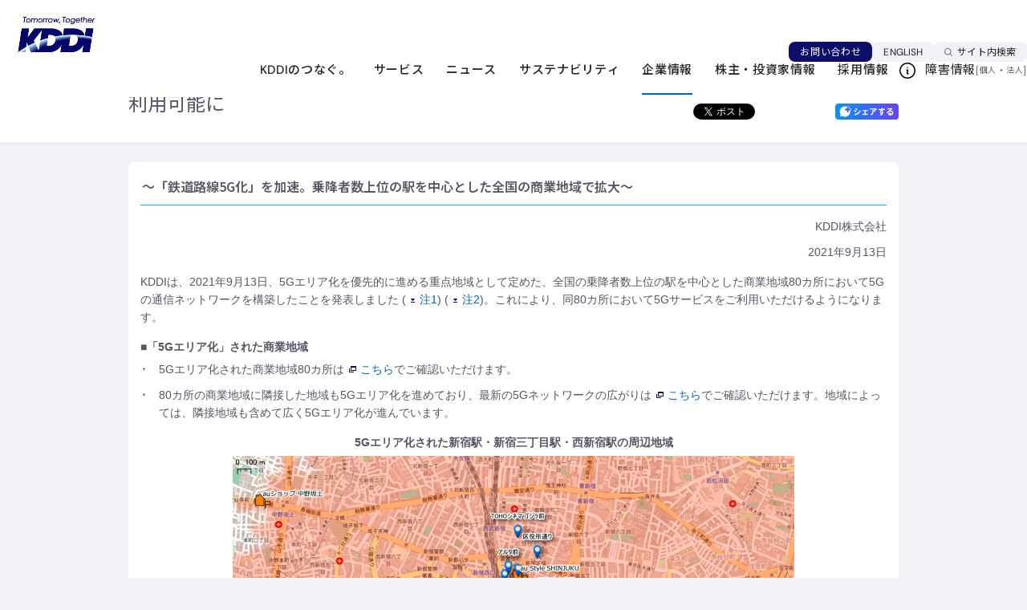

--- FILE ---
content_type: text/html; charset=UTF-8
request_url: https://news.kddi.com/kddi/corporate/newsrelease/2021/09/13/5391.html
body_size: 60048
content:
<html lang="ja">
<head>
<meta charset="UTF-8">
<meta name="viewport" content="width=device-width, initial-scale=1, minimum-scale=1, maximum-scale=1">
<meta name="description" content="KDDIのニュースリリース「札幌大通、新宿、福岡天神など全国80商業地域で5Gサービスが利用可能に」をご紹介します。" />
<meta name="keywords" content="ニュースリリース, 企業情報, KDDI株式会社, au" />
<meta name="twitter:card" content="summary_large_image" />
<meta property="og:title" content="札幌大通、新宿、福岡天神など全国80商業地域で5Gサービスが利用可能に">
<meta property="og:url" content="https://news.kddi.com/kddi/corporate/newsrelease/2021/09/13/5391.html">
<meta property="og:description" content="KDDIのニュースリリース　札幌大通、新宿、福岡天神など全国80商業地域で5Gサービスが利用可能に" >
<meta property="og:image" content="https://news.kddi.com/kddi/corporate/newsrelease/2021/09/13/image/p_index_p321.jpg">
<title>札幌大通、新宿、福岡天神など全国80商業地域で5Gサービスが利用可能に | 2021年 | KDDI株式会社</title>
<link rel="shortcut icon" href="/common/img/favicon.ico" />
<link rel="stylesheet" type="text/css" href="/common/css/import.css" charset="UTF-8" />
<link rel="stylesheet" type="text/css" href="/common/css/mainarea.css" charset="UTF-8" />
<link rel="stylesheet" type="text/css" href="/common/css/news.css" charset="UTF-8" />
<link rel="stylesheet" type="text/css" href="/common/css/corp_each.css" charset="UTF-8" />
<link rel="stylesheet" type="text/css" href="/common/css/layout.css" charset="UTF-8" />
<link rel="stylesheet" type="text/css" href="/common/css/print.css" media="print" />
<!--[if lt IE 9]>
<script src="/common/js/html5.js"></script>
<![endif]-->
<script type="text/javascript" src="/common/js/jquery-1.7.min.js"></script>
<script type="text/javascript" src="/common/js/font.js"></script>
<script type="text/javascript" src="/common/js/hacell.js"></script>
<script type="text/javascript" src="/common/js/gnav.js"></script>
<script type="text/javascript" src="/common/js/categoryNav.js"></script>
<script type="text/javascript" src="/common/js/relations.js"></script>
<script type="text/javascript" src="/common/js/totop.js"></script>
<script type="text/javascript" src="/common/js/corp_imgicon.js"></script>
<script type="text/javascript" src="/common/js/h1.js"></script>
<script type="text/javascript" src="/common/js/print.js"></script>
<script type="text/javascript" src="/common/js/pageSlider.js"></script>
<script type="text/javascript" src="/common/js/tooltip.js"></script>
<script type="text/javascript" src="/common/js/news.js"></script>
<script type="text/javascript" src="/common/js/layout.js"></script>
</head>
<body>

<div id="page">

<!-- header -->
<div id="headerLogo" class="header-wrap"><!-- 旧体裁のJS等から参照されるセレクタ --></div>
<header class="Header is-renewal js-header">
  <nav class="Header__inner" aria-label="ヘッダーリンク">
    <div class="Header__head">
      <div class="header-logo"><a href="https://www.kddi.com/" aria-label="サイトトップに戻る"><img src="https://www.kddi.com/extlib/common/img_new/cmn_logo01.png" alt="Tomorrow, Together KDDI" width="100" height="46"></a></div>
    </div>
    <div class="Header__body">
      <div class="header-nav-wrap js-header-nav-wrap">
        <div class="header-nav-wrap__head js-header-nav-wrap__head">
          <div class="header-utility js-header-clone__foot">
            <div class="header-contact"><a href="https://www.kddi.com/contact/" class="header-contact__link">お問い合わせ</a></div>
            <div class="header-language"><a href="https://www.kddi.com/english/" class="header-language__link">ENGLISH</a></div>
          </div>
          <div class="header-search js-header-search">
            <button type="button" class="header-search__trigger js-header-search__trigger" aria-expanded="false" aria-controls="nav-search" data-for="SS_searchQuery1"><span class="header-search__trigger__label">サイト内検索</span></button>
            <div id="nav-search" class="header-search__megamenu js-header-search__megamenu" aria-hidden="true" inert>
              <div class="header-search__megamenu__inner">
                <form name="SS_searchForm1" id="SS_searchForm1" class="SS_searchForm header-search__form" action="https://site-search.kddi.com/search" method="get">
                  <input name="site" value="2KZ9WLFD" id="SS_site1" type="hidden">
                  <input name="design" value="13" id="SS_design1" type="hidden">
                  <input name="group" id="SS_group1" value="13" type="hidden">
                  <input name="charset" value="UTF-8" id="SS_charset1" type="hidden">
                  <fieldset class="header-search__set">
                    <input type="search" name="query" id="SS_searchQuery1" class="header-search__input" title="サイト内検索" placeholder="サイト内検索" maxlength="100" value="">
                    <button type="submit" class="header-search__submit"><span class="header-search__submit__label">サイト内検索実行</span></button>
                  </fieldset>
                </form>
                <button type="button" class="header-search__close js-header-search__close"><span class="header-search__close__label">閉じる</span></button>
              </div>
            </div>
          </div>
        </div>
        <div class="header-nav-wrap__body js-header-nav-wrap__body">
          <div class="header-gnav js-header-gnav js-header-clone__body">
            <ul class="header-gnav__list">
              <li class="js-header-gnav__list" data-gnav-current="vision,anti-disaster,technology">
                <button type="button" class="header-gnav__type--toggle js-header-gnav__trigger" aria-expanded="false" aria-controls="nav-vision"><span class="header-gnav__type__label">KDDIのつなぐ。</span></button>
                <div id="nav-vision" class="header-megamenu js-header-gnav__megamenu" aria-hidden="true" inert>
                  <div class="header-megamenu__inner">
                    <div class="header-megamenu__head">
                      <div class="header-megamenu__heading js-header-gnav__megamenu__heading">
                        <span class="header-megamenu__heading__title">KDDIのつなぐ。</span>
                        <span class="header-megamenu__heading__subtitle">Our Vision</span>
                      </div>
                    </div>
                    <div class="header-megamenu__body">
                      <div class="header-column">
                        <div class="header-column__item">
                          <ul class="header-link-list">
                            <li><a href="https://www.kddi.com/corporate/philosophy/" class="header-link-list__type"><span class="header-link-list__label">企業理念</span></a></li>
                            <li><a href="https://www.kddi.com/vision/" class="header-link-list__type"><span class="header-link-list__label">ビジョン・戦略</span></a></li>
                            <li><a href="https://www.kddi.com/anti-disaster/" class="header-link-list__type"><span class="header-link-list__label">災害対策</span></a></li>
                            <li><a href="https://www.kddi.com/technology/" class="header-link-list__type"><span class="header-link-list__label">KDDIの技術力</span></a></li>
                          </ul>
                        </div>
                        <div class="header-column__item">
                          <ul class="header-card">
                            <li>
                              <a href="https://brand.kddi.com/managementplan/kddivision2030/" target="_blank" rel="noopener" class="header-card__type--blank">
                                <div class="header-card__head">
                                  <div class="header-card__image"><img src="https://www.kddi.com/extlib/common/img_new/header_im01_01.jpg" alt=""></div>
                                </div>
                                <div class="header-card__body">
                                  <div class="header-card__title">KDDI VISION 2030<span class="cmn-visually-hidden">新規ウィンドウで開く</span></div>
                                </div>
                              </a>
                            </li>
                            <li>
                              <a href="https://brand.kddi.com/knowing_kddi/" target="_blank" rel="noopener" class="header-card__type--blank">
                                <div class="header-card__head">
                                  <div class="header-card__image"><img src="https://www.kddi.com/extlib/common/img_new/header_im01_02.jpg" alt=""></div>
                                </div>
                                <div class="header-card__body">
                                  <div class="header-card__title">ブランドメッセージ<span class="cmn-visually-hidden">新規ウィンドウで開く</span></div>
                                </div>
                              </a>
                            </li>
                          </ul>
                        </div>
                      </div>
                    </div>
                  </div>
                </div>
              </li>
              <li class="js-header-gnav__list" data-gnav-current="phone,au-energy">
                <button type="button" class="header-gnav__type--toggle js-header-gnav__trigger" aria-expanded="false" aria-controls="nav-service"><span class="header-gnav__type__label">サービス</span></button>
                <div id="nav-service" class="header-megamenu js-header-gnav__megamenu" aria-hidden="true" inert>
                  <div class="header-megamenu__inner">
                    <div class="header-megamenu__head">
                      <div class="header-megamenu__heading js-header-gnav__megamenu__heading">
                        <span class="header-megamenu__heading__title">サービス</span>
                        <span class="header-megamenu__heading__subtitle">service</span>
                      </div>
                    </div>
                    <div class="header-megamenu__body">
                      <div class="header-column">
                        <div class="header-column__item">
                          <div class="header-brand-link">
                            <div class="header-brand-link__head">
                              <span class="header-brand-link__title">個人のお客さま</span>
                            </div>
                            <div class="header-brand-link__body">
                              <ul class="header-brand-link__list">
                                <li><a href="https://www.au.com/" target="_blank" rel="noopener" class="header-brand-link__type--blank"><img src="https://www.kddi.com/extlib/common/img_new/header_logo01_01.png" alt="au" width="84" height="38" loading="lazy"><span class="cmn-visually-hidden">新規ウィンドウで開く</span></a></li>
                                <li><a href="https://www.uqwimax.jp/" target="_blank" rel="noopener" class="header-brand-link__type--blank"><img src="https://www.kddi.com/extlib/common/img_new/header_logo01_03.png" alt="UQ mobile" width="84" height="38" loading="lazy"><span class="cmn-visually-hidden">新規ウィンドウで開く</span></a></li>
                                <li><a href="https://povo.jp/" target="_blank" rel="noopener" class="header-brand-link__type--blank"><img src="https://www.kddi.com/extlib/common/img_new/header_logo01_02.png" alt="povo" width="84" height="38" loading="lazy"><span class="cmn-visually-hidden">新規ウィンドウで開く</span></a></li>
                              </ul>
                            </div>
                          </div>
                          <ul class="header-link-list">
                            <li><a href="https://www.kddi.com/phone/" target="_blank" rel="noopener" class="header-link-list__type--blank"><span class="header-link-list__label">電話</span><span class="cmn-visually-hidden">新規ウィンドウで開く</span></a></li>
                            <li><a href="https://www.jcom.co.jp/catv-service/cable/" target="_blank" rel="noopener" class="header-link-list__type--blank"><span class="header-link-list__label">ケーブルテレビ連携</span><span class="cmn-visually-hidden">新規ウィンドウで開く</span></a></li>
                            <li><a href="https://www.kddi.com/au-energy/" target="_blank" rel="noopener" class="header-link-list__type--blank"><span class="header-link-list__label">マンション一括受電サービス</span><span class="cmn-visually-hidden">新規ウィンドウで開く</span></a></li>
                          </ul>
                        </div>
                        <div class="header-column__item">
                          <div class="header-brand-link">
                            <div class="header-brand-link__head">
                              <span class="header-brand-link__title">法人のお客さま</span>
                            </div>
                            <div class="header-brand-link__body">
                              <ul class="header-brand-link__list">
                                <li><a href="https://biz.kddi.com/wakonx/" target="_blank" rel="noopener" class="header-brand-link__type--blank"><img src="https://www.kddi.com/extlib/common/img_new/header_logo02_01.png" alt="WAKONX" width="84" height="38" loading="lazy"><span class="cmn-visually-hidden">新規ウィンドウで開く</span></a></li>
                              </ul>
                            </div>
                          </div>
                          <ul class="header-link-list">
                            <li><a href="https://biz.kddi.com/" target="_blank" rel="noopener" class="header-link-list__type--blank"><span class="header-link-list__label">法人のお客さまトップページ<span class="cmn-visually-hidden">新規ウィンドウで開く</span></span></a></li>
                          </ul>
                          <ul class="header-inline-link-list">
                            <li><a href="https://biz.kddi.com/service/mobile/" target="_blank" rel="noopener" class="header-inline-link-list__type">モバイル<span class="cmn-visually-hidden">新規ウィンドウで開く</span></a></li>
                            <li><a href="https://biz.kddi.com/service/iot/" target="_blank" rel="noopener" class="header-inline-link-list__type">IoT<span class="cmn-visually-hidden">新規ウィンドウで開く</span></a></li>
                            <li><a href="https://biz.kddi.com/service/cloud-saas/" target="_blank" rel="noopener" class="header-inline-link-list__type">クラウド（SaaS）<span class="cmn-visually-hidden">新規ウィンドウで開く</span></a></li>
                            <li><a href="https://biz.kddi.com/service/iaas-data-center-server/" target="_blank" rel="noopener" class="header-inline-link-list__type">IaaS・データセンター・サーバー<span class="cmn-visually-hidden">新規ウィンドウで開く</span></a></li>
                            <li><a href="https://biz.kddi.com/service/security/" target="_blank" rel="noopener" class="header-inline-link-list__type">セキュリティ<span class="cmn-visually-hidden">新規ウィンドウで開く</span></a></li>
                            <li><a href="https://biz.kddi.com/service/network/" target="_blank" rel="noopener" class="header-inline-link-list__type">ネットワーク<span class="cmn-visually-hidden">新規ウィンドウで開く</span></a></li>
                            <li><a href="https://biz.kddi.com/service/voice-phone/" target="_blank" rel="noopener" class="header-inline-link-list__type">音声・電話<span class="cmn-visually-hidden">新規ウィンドウで開く</span></a></li>
                            <li><a href="https://biz.kddi.com/service/satellite/" target="_blank" rel="noopener" class="header-inline-link-list__type">衛星通信・衛星電話<span class="cmn-visually-hidden">新規ウィンドウで開く</span></a></li>
                            <li><a href="https://biz.kddi.com/service/other-services/" target="_blank" rel="noopener" class="header-inline-link-list__type">でんき・その他<span class="cmn-visually-hidden">新規ウィンドウで開く</span></a></li>
                            <li><a href="https://biz.kddi.com/service/dx-ai/" target="_blank" rel="noopener" class="header-inline-link-list__type">生成AI<span class="cmn-visually-hidden">新規ウィンドウで開く</span></a></li>
                            <li><a href="https://biz.kddi.com/service/managed-outsource/" target="_blank" rel="noopener" class="header-inline-link-list__type">マネージド・アウトソース<span class="cmn-visually-hidden">新規ウィンドウで開く</span></a></li>
                            <li><a href="https://biz.kddi.com/service/global/" target="_blank" rel="noopener" class="header-inline-link-list__type">グローバル<span class="cmn-visually-hidden">新規ウィンドウで開く</span></a></li>
                          </ul>
                        </div>
                      </div>
                    </div>
                  </div>
                </div>
              </li>
              <li class="js-header-gnav__list">
                <button type="button" class="header-gnav__type--toggle js-header-gnav__trigger" aria-expanded="false" aria-controls="nav-news"><span class="header-gnav__type__label">ニュース</span></button>
                <div id="nav-news" class="header-megamenu js-header-gnav__megamenu" aria-hidden="true" inert>
                  <div class="header-megamenu__inner">
                    <div class="header-megamenu__head">
                      <div class="header-megamenu__heading js-header-gnav__megamenu__heading">
                        <span class="header-megamenu__heading__title">ニュース</span>
                        <span class="header-megamenu__heading__subtitle">News</span>
                      </div>
                    </div>
                    <div class="header-megamenu__body">
                      <div class="header-column">
                        <div class="header-column__item">
                          <div class="header-banner">
                            <a href="https://newsroom.kddi.com/" class="header-banner__type" aria-label="ニュースルームトップページ">
                              <div class="header-banner__head">
                                <div class="header-banner__image"><img src="https://www.kddi.com/extlib/common/img_new/header_im02.jpg" alt=""></div>
                              </div>
                              <div class="header-banner__body">
                                <div class="header-banner__title">Newsroom</div>
                                <div class="header-banner__subtitle">ニュースルームトップページ</div>
                              </div>
                            </a>
                          </div>
                        </div>
                        <div class="header-column__item">
                          <ul class="header-link-list">
                            <li><a href="https://newsroom.kddi.com/news/index?category=newsrelease" class="header-link-list__type"><span class="header-link-list__label">ニュースリリース</span></a></li>
                            <li><a href="https://newsroom.kddi.com/news/index?category=topics" class="header-link-list__type"><span class="header-link-list__label">トピックス</span></a></li>
                            <li><a href="https://newsroom.kddi.com/news/index?category=group" class="header-link-list__type"><span class="header-link-list__label">グループ企業ニュース</span></a></li>
                          </ul>
                        </div>
                      </div>
                    </div>
                  </div>
                </div>
              </li>
              <li class="js-header-gnav__list" data-gnav-current="corporate/sustainability">
                <button type="button" class="header-gnav__type--toggle js-header-gnav__trigger" aria-expanded="false" aria-controls="nav-sustainability"><span class="header-gnav__type__label">サステナビリティ</span></button>
                <div id="nav-sustainability" class="header-megamenu js-header-gnav__megamenu" aria-hidden="true" inert>
                  <div class="header-megamenu__inner">
                    <div class="header-megamenu__head">
                      <div class="header-megamenu__heading js-header-gnav__megamenu__heading">
                        <span class="header-megamenu__heading__title">サステナビリティ</span>
                        <span class="header-megamenu__heading__subtitle">Sustainability</span>
                      </div>
                    </div>
                    <div class="header-megamenu__body">
                      <div class="header-column">
                        <div class="header-column__item">
                          <div class="header-banner">
                            <a href="https://www.kddi.com/corporate/sustainability/" class="header-banner__type" aria-label="サステナビリティトップページ">
                              <div class="header-banner__head">
                                <div class="header-banner__image"><img src="https://www.kddi.com/extlib/common/img_new/header_im03.jpg" alt=""></div>
                              </div>
                              <div class="header-banner__body">
                                <div class="header-banner__title">Sustainability</div>
                                <div class="header-banner__subtitle">サステナビリティトップページ</div>
                              </div>
                            </a>
                          </div>
                        </div>
                        <div class="header-column__item">
                          <ul class="header-link-list">
                            <li><a href="https://www.kddi.com/corporate/sustainability/materiality/" class="header-link-list__type"><span class="header-link-list__label">重要課題（マテリアリティ）</span></a></li>
                            <li><a href="https://www.kddi.com/corporate/sustainability/#anc-02" class="header-link-list__type"><span class="header-link-list__label">ESGの取り組み</span></a></li>
                            <li><a href="https://www.kddi.com/corporate/ir/ir-library/sustainability-integrated-report/" class="header-link-list__type"><span class="header-link-list__label">レポート</span></a></li>
                            <li><a href="https://www.kddi.com/corporate/sustainability/topic/" class="header-link-list__type"><span class="header-link-list__label">サステナビリティニュース</span></a></li>
                          </ul>
                        </div>
                      </div>
                    </div>
                  </div>
                </div>
              </li>
              <li class="js-header-gnav__list" data-gnav-current="kddi/corporate/newsrelease,corporate,open-innovation-program">
                <button type="button" class="header-gnav__type--toggle js-header-gnav__trigger" aria-expanded="false" aria-controls="nav-company"><span class="header-gnav__type__label">企業情報</span></button>
                <div id="nav-company" class="header-megamenu js-header-gnav__megamenu" aria-hidden="true" inert>
                  <div class="header-megamenu__inner">
                    <div class="header-megamenu__head">
                      <div class="header-megamenu__heading js-header-gnav__megamenu__heading">
                        <span class="header-megamenu__heading__title">企業情報</span>
                        <span class="header-megamenu__heading__subtitle">Company</span>
                      </div>
                    </div>
                    <div class="header-megamenu__body">
                      <div class="header-column">
                        <div class="header-column__item">
                          <div class="header-banner">
                            <a href="https://www.kddi.com/corporate/" class="header-banner__type" aria-label="企業情報トップページ">
                              <div class="header-banner__head">
                                <div class="header-banner__image"><img src="https://www.kddi.com/extlib/common/img_new/header_im04.jpg" alt=""></div>
                              </div>
                              <div class="header-banner__body">
                                <div class="header-banner__title">Company</div>
                                <div class="header-banner__subtitle">企業情報トップページ</div>
                              </div>
                            </a>
                          </div>
                        </div>
                        <div class="header-column__item">
                          <ul class="header-link-list">
                            <li><a href="https://www.kddi.com/corporate/#anc-01" class="header-link-list__type"><span class="header-link-list__label">会社概要</span></a></li>
                            <li><a href="https://www.kddi.com/corporate/president/" class="header-link-list__type"><span class="header-link-list__label">CEOメッセージ</span></a></li>
                            <li><a href="https://www.kddi.com/open-innovation-program/" class="header-link-list__type"><span class="header-link-list__label">オープンイノベーション</span></a></li>
                            <li><a href="https://www.kddi.com/corporate/group/" class="header-link-list__type"><span class="header-link-list__label">グループ企業情報</span></a></li>
                          </ul>
                        </div>
                      </div>
                    </div>
                  </div>
                </div>
              </li>
              <li class="js-header-gnav__list" data-gnav-current="corporate/ir">
                <button type="button" class="header-gnav__type--toggle js-header-gnav__trigger" aria-expanded="false" aria-controls="nav-ir"><span class="header-gnav__type__label">株主・投資家情報</span></button>
                <div id="nav-ir" class="header-megamenu js-header-gnav__megamenu" aria-hidden="true" inert>
                  <div class="header-megamenu__inner">
                    <div class="header-megamenu__head">
                      <div class="header-megamenu__heading js-header-gnav__megamenu__heading">
                        <span class="header-megamenu__heading__title">株主・投資家情報</span>
                        <span class="header-megamenu__heading__subtitle">IR</span>
                      </div>
                    </div>
                    <div class="header-megamenu__body">
                      <div class="header-column">
                        <div class="header-column__item">
                          <div class="header-banner">
                            <a href="https://www.kddi.com/corporate/ir/" class="header-banner__type" aria-label="株主・投資家情報トップページ">
                              <div class="header-banner__head">
                                <div class="header-banner__image"><img src="https://www.kddi.com/extlib/common/img_new/header_im05.jpg" alt=""></div>
                              </div>
                              <div class="header-banner__body">
                                <div class="header-banner__title">IR</div>
                                <div class="header-banner__subtitle">株主・投資家情報トップページ</div>
                              </div>
                            </a>
                          </div>
                        </div>
                        <div class="header-column__item">
                          <ul class="header-link-list">
                            <li><a href="https://www.kddi.com/corporate/ir/individual/" class="header-link-list__type"><span class="header-link-list__label">個人投資家の皆さまへ</span></a></li>
                            <li><a href="https://www.kddi.com/corporate/ir/governance/" class="header-link-list__type"><span class="header-link-list__label">コーポレートガバナンス</span></a></li>
                            <li><a href="https://www.kddi.com/corporate/ir/ir-library/" class="header-link-list__type"><span class="header-link-list__label">IRライブラリ</span></a></li>
                            <li><a href="https://newsroom.kddi.com/ir-news/" class="header-link-list__type"><span class="header-link-list__label">IRニュース</span></a></li>
                            <li><a href="https://www.kddi.com/corporate/ir/calendar/" class="header-link-list__type"><span class="header-link-list__label">IRカレンダー</span></a></li>
                          </ul>
                        </div>
                      </div>
                    </div>
                  </div>
                </div>
              </li>
              <li class="js-header-gnav__list" data-gnav-current="recruit">
                <a href="https://www.kddi.com/recruit/" class="header-gnav__type"><span class="header-gnav__type__label">採用情報</span></a>
              </li>
            </ul>
          </div>
          <div class="header-fault">
            <div class="header-fault__head">
              <div class="header-fault__title">障害情報</div>
            </div>
            <div class="header-fault__body">
              <p class="header-fault__link">[<a href="https://www.kddi.com/personal/notice/">個人</a>・<a href="https://biz.kddi.com/notice/" target="_blank" rel="noopener">法人<span class="cmn-visually-hidden">新規ウィンドウで開く</span></a>]</p>
            </div>
          </div>
        </div>
      </div>
    </div>
    <div class="Header__foot">
      <div class="header-menu js-header-menu">
        <button type="button" class="header-menu__trigger js-header-menu__trigger" aria-expanded="false" aria-controls="nav-menu"><span class="header-menu__trigger__label">メニュー</span></button>
        <div id="nav-menu" class="header-menu__megamenu js-header-menu__megamenu" aria-hidden="true" inert>
          <div class="header-menu__megamenu__inner">
            <div class="header-menu__megamenu__head">
              <div class="header-menu__logo"><a href="https://www.kddi.com/" aria-label="サイトトップに戻る"><img src="https://www.kddi.com/extlib/common/img_new/cmn_logo01.png" alt="Tomorrow, Together KDDI" width="125" height="57" loading="lazy"></a></div>
            </div>
            <div class="header-menu__megamenu__contents js-header-menu__megamenu__contents">
              <div class="header-menu__megamenu__body js-header-menu__body"></div>
              <div class="header-menu__megamenu__foot js-header-menu__foot">
                <div class="header-menu-fault">
                  <ul class="header-menu-fault__list">
                    <li><a href="https://www.kddi.com/personal/notice/" class="header-menu-fault__type">個人のお客さま向け障害情報</a></li>
                    <li><a href="https://biz.kddi.com/notice/" target="_blank" rel="noopener" class="header-menu-fault__type">法人のお客さま向け障害情報<span class="cmn-visually-hidden">新規ウィンドウで開く</span></a></li>
                  </ul>
                </div>
              </div>
            </div>
          </div>
          <button type="button" class="header-menu__close js-header-menu__close"><span class="header-search__close__label">閉じる</span></button>
        </div>
      </div>
    </div>
  </nav>
</header>
<!-- header -->
<noscript><p class="noscript">このページはJavaScriptを使用しています。JavaScriptを有効にして、または対応ブラウザでご覧下さい</p></noscript>
<div id="TOPIC-PATH">
<ul class="clearfix">
<li><a href="http://www.kddi.com/">KDDIホーム</a></li>
<li><a href="http://www.kddi.com/corporate/">企業情報</a></li>
<li><a href="http://www.kddi.com/corporate/newsrelease/">ニュースリリース一覧</a></li>
<li><a href="http://www.kddi.com/corporate/newsrelease/2021/index.html">2021年</a></li>
<li>札幌大通、新宿、福岡天神など全国80商業地域で5Gサービスが利用可能に</li>
</ul>
</div>

<div class="ID-CONTAINER">
<div class="container"><div id="CONTENTS_BODY" class="clearfix">
<div class="MAIN-COLUMN news_corp">
<h1>札幌大通、新宿、福岡天神など全国80商業地域で5Gサービスが利用可能に</h1>


<div class="header_sub">
<p class="link_list"><a class="link_arrow" href="http://www.kddi.com/corporate/newsrelease/">ニュースリリース一覧</a></p>

<a href="#" class="btn_print"><img src="/common/img/icon_print_01.gif" width="12" height="10" alt="" class="icon_print">このページを印刷する</a>


<div class="sns_button">
<a href="https://twitter.com/share" class="twitter-share-button" data-lang="ja">ツイート</a>
<script>!function(d,s,id){var js,fjs=d.getElementsByTagName(s)[0],p=/^http:/.test(d.location)?'http':'https';if(!d.getElementById(id)){js=d.createElement(s);js.id=id;js.src=p+'://platform.twitter.com/widgets.js';fjs.parentNode.insertBefore(js,fjs);}}(document, 'script', 'twitter-wjs');</script>
<iframe src="//www.facebook.com/plugins/like.php?href=https%3A%2F%2Fnews.kddi.com%2Fkddi%2Fcorporate%2Fnewsrelease%2F2021%2F09%2F13%2F5391.html&amp;width&amp;layout=button_count&amp;action=like&amp;show_faces=false&amp;share=false&amp;height=20" scrolling="no" frameborder="0" style="border:none; overflow:hidden; height:20px; width:92px;" allowTransparency="true"></iframe>
<a href="https://share.plus-msg.com/share?msg=%E6%9C%AD%E5%B9%8C%E5%A4%A7%E9%80%9A%E3%80%81%E6%96%B0%E5%AE%BF%E3%80%81%E7%A6%8F%E5%B2%A1%E5%A4%A9%E7%A5%9E%E3%81%AA%E3%81%A9%E5%85%A8%E5%9B%BD80%E5%95%86%E6%A5%AD%E5%9C%B0%E5%9F%9F%E3%81%A75G%E3%82%B5%E3%83%BC%E3%83%93%E3%82%B9%E3%81%8C%E5%88%A9%E7%94%A8%E5%8F%AF%E8%83%BD%E3%81%AB%20%7C%202021%E5%B9%B4%20%7C%20KDDI%E6%A0%AA%E5%BC%8F%E4%BC%9A%E7%A4%BE%0Ahttps%3A%2F%2Fnews.kddi.com%2Fkddi%2Fcorporate%2Fnewsrelease%2F2021%2F09%2F13%2F5391.html"><img class="msgbtn" src="/common/img/msg_btn.png"></a>
</div>
</div>

<div class="m_boxes1">
<section class="box clearfix">
<div class="ind">


<header class="hLevel3 mt0">
<h3>～「鉄道路線5G化」を加速。乗降者数上位の駅を中心とした全国の商業地域で拡大～</h3>
</header>






<ul class="list_right">

  <li>KDDI株式会社</li>

</ul>


<p class="tar">2021年9月13日</p>
<!-- EV Data -->
<style><!--
img{
    -webkit-backface-visibility: hidden;
}
.twL{
    width: 10%;
}
.twR{
    width: 90%;
}
@media screen and (max-width: 768px){
.anchor{
    margin-top: -14vw;
    padding-top: 14vw;
}
.twL{
    width: 20%;
}
.twR{
    width: 80%;
}
}
--></style>
<p>KDDIは、2021年9月13日、5Gエリア化を優先的に進める重点地域として定めた、全国の乗降者数上位の駅を中心とした商業地域80カ所において5Gの通信ネットワークを構築したことを発表しました (<a href="#note01"><img class="icon_skiplink mls" src="/common/img/icon_skiplink_02.gif" alt="該当項目へジャンプします" width="5" height="5" />注1</a>) (<a href="#note02"><img class="icon_skiplink mls" src="/common/img/icon_skiplink_02.gif" alt="該当項目へジャンプします" width="5" height="5" />注2</a>)。これにより、同80カ所において5Gサービスをご利用いただけるようになります。</p>
<!--PC ONLY START-->
<h3 class="mbs fwb">■「5Gエリア化」された商業地域</h3>
<ul class="listVerticalDotIn">
<li>5Gエリア化された商業地域80カ所は<a href="https://www.au.com/mobile/area/5g/downtown/" target="_blank" class="mls"><img class="icon_window" alt="新規ウィンドウが開きます" src="/common/img/icon_window_01.gif" width="9" height="8" />こちら</a>でご確認いただけます。</li>
<li>80カ所の商業地域に隣接した地域も5Gエリア化を進めており、最新の5Gネットワークの広がりは<a href="https://www.au.com/mobile/area/" target="_blank" class="mls"><img class="icon_window" alt="新規ウィンドウが開きます" src="/common/img/icon_window_01.gif" width="9" height="8" />こちら</a>でご確認いただけます。地域によっては、隣接地域も含めて広く5Gエリア化が進んでいます。</li>
</ul>
<p class="tac fwb mbs">5Gエリア化された新宿駅・新宿三丁目駅・西新宿駅の周辺地域</p>
<div class="tac">
<div style="display: inline-block;">
<div class="mbs"><img alt="5Gエリア化された新宿駅・新宿三丁目駅・西新宿駅の周辺地域" src="/kddi/corporate/newsrelease/2021/09/13/image/p_index_p321.jpg" class="bdrn" width="700" height="auto" /></div>
<p class="tar" style="font-size: 85.7143%;">オレンジ色が5Gサービスエリア (<a href="#note03"><img class="icon_skiplink mls" src="/common/img/icon_skiplink_02.gif" alt="該当項目へジャンプします" width="5" height="5" />注3</a>)。2021年9月13日時点</p>
</div>
</div>
<h3 class="mbs fwb">■5Gエリア化された商業地域80カ所一覧</h3>
<table>
<tbody>
<tr><th class="twL"></th><th class="twR fwb">商業地域名 (各駅から約半径500メートル)</th></tr>
<tr>
<td>北海道 (4)</td>
<td>
<ul class="listFooterNoteIn norm">
<li class="mbs">
<dl class="mb0">
<dt style="width: 4.5em;">北海道</dt>
<dd style="text-indent: -0.8em; padding-left: 0.8em;">: 札幌駅、大通駅、すすきの駅、旭川駅</dd>
</dl>
</li>
</ul>
</td>
</tr>
<tr>
<td>関東 (51)</td>
<td>
<ul class="listFooterNoteIn norm">
<li class="mbs">
<dl class="mb0">
<dt style="width: 4.5em;">東京都</dt>
<dd style="text-indent: -0.8em; padding-left: 0.8em;">: 新宿駅・新宿三丁目駅・西新宿駅、東新宿駅、新宿御苑前駅、大久保駅・新大久保駅、高田馬場駅、早稲田駅、巣鴨駅、田端駅、西日暮里駅、日暮里駅、鶯谷駅、上野駅、御徒町駅、秋葉原駅、浅草橋駅、神田駅、東京駅・大手町駅、新橋駅・汐留駅、浜松町駅、田町駅・三田駅、品川駅、大井町駅、大崎駅、五反田駅、渋谷駅、代々木駅、赤坂駅、四ツ谷駅、四谷三丁目駅、九段下駅、神保町駅、水道橋駅、御茶ノ水駅、内幸町駅、虎ノ門駅、築地駅、月島駅、日本橋駅、京橋駅、人形町駅、学芸大学駅、自由が丘駅、北千住駅、目黒駅、有楽町駅・日比谷駅、東銀座駅、三越前駅、銀座駅</dd>
</dl>
</li>
<li class="mbs">
<dl class="mb0">
<dt style="width: 4.5em;">神奈川県</dt>
<dd style="text-indent: -0.8em; padding-left: 0.8em;">: 横浜駅、川崎駅</dd>
</dl>
</li>
<li class="mbs">
<dl class="mb0">
<dt style="width: 4.5em;">埼玉県</dt>
<dd style="text-indent: -0.8em; padding-left: 0.8em;">: 大宮駅</dd>
</dl>
</li>
</ul>
</td>
</tr>
<tr>
<td>中部 (6)</td>
<td>
<ul class="listFooterNoteIn norm">
<li class="mbs">
<dl class="mb0">
<dt style="width: 4.5em;">愛知県</dt>
<dd style="text-indent: -0.8em; padding-left: 0.8em;">: 名古屋駅、栄駅、今池駅、金山駅、豊田市駅</dd>
</dl>
</li>
<li class="mbs">
<dl class="mb0">
<dt style="width: 4.5em;">長野県</dt>
<dd style="text-indent: -0.8em; padding-left: 0.8em;">: 長野駅</dd>
</dl>
</li>
</ul>
</td>
</tr>
<tr>
<td>近畿 (14)</td>
<td>
<ul class="listFooterNoteIn norm">
<li class="mbs">
<dl class="mb0">
<dt style="width: 4.5em;">大阪府</dt>
<dd style="text-indent: -0.8em; padding-left: 0.8em;">: 大阪駅・梅田駅、なんば駅、心斎橋駅、京橋駅、北新地駅、天王寺駅、鶴橋駅、新今宮駅、福島駅、天満駅、本町駅、中津駅</dd>
</dl>
</li>
<li class="mbs">
<dl class="mb0">
<dt style="width: 4.5em;">京都府</dt>
<dd style="text-indent: -0.8em; padding-left: 0.8em;">: 京都駅</dd>
</dl>
</li>
<li class="mbs">
<dl class="mb0">
<dt style="width: 4.5em;">兵庫県</dt>
<dd style="text-indent: -0.8em; padding-left: 0.8em;">: 三ノ宮駅</dd>
</dl>
</li>
</ul>
</td>
</tr>
<tr>
<td>中国 (1)</td>
<td>
<ul class="listFooterNoteIn norm">
<li class="mbs">
<dl class="mb0">
<dt style="width: 4.5em;">広島県</dt>
<dd style="text-indent: -0.8em; padding-left: 0.8em;">: 福山駅</dd>
</dl>
</li>
</ul>
</td>
</tr>
<tr>
<td>四国 (1)</td>
<td>
<ul class="listFooterNoteIn norm">
<li class="mbs">
<dl class="mb0">
<dt style="width: 4.5em;">愛媛県</dt>
<dd style="text-indent: -0.8em; padding-left: 0.8em;">: 松山駅</dd>
</dl>
</li>
</ul>
</td>
</tr>
<tr>
<td>九州 (3)</td>
<td>
<ul class="listFooterNoteIn norm">
<li class="mbs">
<dl class="mb0">
<dt style="width: 4.5em;">福岡県</dt>
<dd style="text-indent: -0.8em; padding-left: 0.8em;">: 博多駅、天神駅、薬院駅</dd>
</dl>
</li>
</ul>
</td>
</tr>
</tbody>
</table>
<!--PC ONLY END-->
<p>auでは2019年から5G基地局の配備を開始し、5Gサービスを2020年3月から提供しています。<br />UQ mobileおよびpovoもauと同じ通信ネットワークを用いて、UQ mobile は2021年9月2日に5Gサービスを提供開始し、povo は2021年9月14日から5Gサービスを提供開始することを発表しています。</p>
<p>2021年6月に発表した「鉄道路線5G化」宣言に続き、乗降者数上位の駅を中心とした商業地域を優先的に5Gエリア化することで、お客さまの生活に身近な場所の5Gエリア化を早期に実現し、お客さまに5G体験価値をお届けしていきます。</p>
<p>KDDIは、「通信とライフデザインの融合」を推進し、"社会の持続的な成長に貢献する会社"として、強靭なネットワークを構築するとともに5G時代の新しい体験価値を創造していきます。</p>
<!--PC ONLY START-->
<h2 class="mtx mbm fwb">(参考)</h2>
<p class="fwb mbs">同日発表のニュースリリース</p>
<p><a href="https://news.kddi.com/kddi/corporate/newsrelease/2021/09/13/5390.html" target="_blank"><img class="icon_window" alt="新規ウィンドウが開きます" src="/common/img/icon_window_01.gif" width="9" height="8" />山手線と大阪環状線の駅間で5Gサービスが利用可能に<br />～「鉄道路線5G化」宣言第2弾、関東4路線の計47駅のホームも5Gエリア化～</a></p>
<p class="fwb mbs">特設サイト「ずっと、もっと、つなぐぞ。au」</p>
<p><a href="https://www.au.com/brand/tsunagu/" target="_blank"><img class="icon_window" alt="新規ウィンドウが開きます" src="/common/img/icon_window_01.gif" width="9" height="8" />auのネットワーク構築の取り組みを紹介</a></p>
<p class="fwb mbs">特設サイト「# おもしろいほうの未来へ。au」</p>
<p><a href="https://www.au.com/brand/future/article_3/" target="_blank"><img class="icon_window" alt="新規ウィンドウが開きます" src="/common/img/icon_window_01.gif" width="9" height="8" />博多駅周辺が5G化! 歩いて体感、おすすめスポットは?</a></p>
<!--PC ONLY END-->
<ul class="listFooterNoteIn">
<li>
<dl class="mb0">
<dt id="note01" class="anchor">注1)</dt>
<dd>駅から約半径500mの地域</dd>
</dl>
</li>
<li>
<dl class="mb0">
<dt id="note02" class="anchor">注2)</dt>
<dd>調査方法: 当該地域で計測し5Gピクト表示を確認。当社調べ。</dd>
</dl>
</li>
<!--PC ONLY START-->
<li>
<dl class="mb0">
<dt id="note03" class="anchor">注3)</dt>
<dd>サービスエリアは計算上の数値判定に基づき作成しているため、実際の電波状況と異なる場合があります。おおよそ利用可能な場所を示しているため、電波状況によってはご利用いただけなくなる場合があります。また、屋内施設ではご利用いただけない場合があります。</dd>
</dl>
</li>
<!--PC ONLY END--></ul>
<!-- EV Data -->


<hr class="normal">

<ul class="listFooterNoteIn">
<li class="icon_asterisk">ニュースリリースに記載された情報は、発表日現在のものです。<br />商品・サービスの料金、サービス内容・仕様、お問い合わせ先などの情報は予告なしに変更されることがありますので、あらかじめご了承ください。</li>
</ul>

<ul class="listHorizontalInNews f12">
<li><a class="link_arrow nowrap" href="http://www.kddi.com/corporate/newsrelease/">ニュースリリース一覧</a></li>
<li><a class="link_arrow nowrap" href="http://www.kddi.com/business/newsrelease/">法人のお客さま向けニュースリリース一覧</a></li>
</ul>
</div>
</section>
</div><!-- /.m_boxes1 -->

<!--/#NAV_CAT -->
</div><!-- /.MAIN-COLUMN -->

<!-- /.RIGHT-SIDE -->

</div><!-- /.wrpper -->
</div><!-- /.ID-CONTAINER -->


<!-- footer -->
<div id="pageTopBox"><!-- 旧体裁のJS等から参照されるセレクタ --></div>
<footer class="Footer is-renewal">
  <nav class="Footer__inner" aria-label="フッターリンク">
    <div class="Footer__head">
      <div class="footer-brand-link">
        <div class="footer-brand-link__head">
          <span class="footer-brand-link__title">ブランド</span>
        </div>
        <div class="footer-brand-link__body">
          <ul class="footer-brand-link__list js-footer-scroll-animation">
            <li class="js-footer-scroll-animation__child"><a href="https://biz.kddi.com/wakonx/" target="_blank" rel="noopener" class="footer-brand-link__type--blank"><img src="https://www.kddi.com/extlib/common/img_new/footer_logo01_01.png" alt="WAKONX" width="152" height="73" loading="lazy"><span class="cmn-visually-hidden">新規ウィンドウで開く</span></a></li>
            <li class="js-footer-scroll-animation__child"><a href="https://www.au.com/" target="_blank" rel="noopener" class="footer-brand-link__type--blank"><img src="https://www.kddi.com/extlib/common/img_new/footer_logo01_02.png" alt="au" width="152" height="73" loading="lazy"><span class="cmn-visually-hidden">新規ウィンドウで開く</span></a></li>
            <li class="js-footer-scroll-animation__child"><a href="https://www.uqwimax.jp/" target="_blank" rel="noopener" class="footer-brand-link__type--blank"><img src="https://www.kddi.com/extlib/common/img_new/footer_logo01_03.png" alt="UQ mobile" width="152" height="73" loading="lazy"><span class="cmn-visually-hidden">新規ウィンドウで開く</span></a></li>
            <li class="js-footer-scroll-animation__child"><a href="https://povo.jp/" target="_blank" rel="noopener" class="footer-brand-link__type--blank"><img src="https://www.kddi.com/extlib/common/img_new/footer_logo01_04.png" alt="povo" width="152" height="73" loading="lazy"><span class="cmn-visually-hidden">新規ウィンドウで開く</span></a></li>
          </ul>
        </div>
      </div>
      <div class="footer-brand-link">
        <div class="footer-brand-link__head">
          <span class="footer-brand-link__title">メディア</span>
        </div>
        <div class="footer-brand-link__body">
          <ul class="footer-brand-link__list js-footer-scroll-animation">
            <li class="js-footer-scroll-animation__child"><a href="https://newsroom.kddi.com/" target="_blank" rel="noopener" class="footer-brand-link__type--blank"><img src="https://www.kddi.com/extlib/common/img_new/footer_logo02_01.png" alt="KDDI ニュースルーム" width="152" height="73" loading="lazy"><span class="cmn-visually-hidden">新規ウィンドウで開く</span></a></li>
            <li class="js-footer-scroll-animation__child"><a href="https://tobira.kddi.com/" target="_blank" rel="noopener" class="footer-brand-link__type--blank"><img src="https://www.kddi.com/extlib/common/img_new/footer_logo02_02.png" alt="KDDIトビラ" width="152" height="73" loading="lazy"><span class="cmn-visually-hidden">新規ウィンドウで開く</span></a></li>
            <li class="js-footer-scroll-animation__child"><a href="https://biz.kddi.com/beconnected/" target="_blank" rel="noopener" class="footer-brand-link__type--blank"><img src="https://www.kddi.com/extlib/common/img_new/footer_logo02_03.png" alt="be CONNECTED." width="152" height="73" loading="lazy"><span class="cmn-visually-hidden">新規ウィンドウで開く</span></a></li>
            <li class="js-footer-scroll-animation__child"><a href="https://mugenlabo-magazine.kddi.com/" target="_blank" rel="noopener" class="footer-brand-link__type--blank"><img src="https://www.kddi.com/extlib/common/img_new/footer_logo02_04.png" alt="MUGENLABO Magazine" width="152" height="73" loading="lazy"><span class="cmn-visually-hidden">新規ウィンドウで開く</span></a></li>
            <li class="js-footer-scroll-animation__child"><a href="https://career.kddi.com/andkddi/" target="_blank" rel="noopener" class="footer-brand-link__type--blank"><img src="https://www.kddi.com/extlib/common/img_new/footer_logo02_05.png" alt="&amp; KDDI" width="152" height="73" loading="lazy"><span class="cmn-visually-hidden">新規ウィンドウで開く</span></a></li>
          </ul>
        </div>
      </div>
      <div class="footer-brand-link">
        <div class="footer-brand-link__head">
          <span class="footer-brand-link__title">施設</span>
        </div>
        <div class="footer-brand-link__body">
          <ul class="footer-brand-link__list js-footer-scroll-animation">
            <li class="js-footer-scroll-animation__child"><a href="https://ginza456.kddi.com/" target="_blank" rel="noopener" class="footer-brand-link__type--blank"><img src="https://www.kddi.com/extlib/common/img_new/footer_logo03_01.png" alt="GINZA 456" width="152" height="73" loading="lazy"><span class="cmn-visually-hidden">新規ウィンドウで開く</span></a></li>
            <li class="js-footer-scroll-animation__child"><a href="https://www.kddi.com/museum/" target="_blank" rel="noopener" class="footer-brand-link__type--blank"><img src="https://www.kddi.com/extlib/common/img_new/footer_logo03_02.png" alt="KDDI MUSEUM" width="152" height="73" loading="lazy"><span class="cmn-visually-hidden">新規ウィンドウで開く</span></a></li>
            <li class="js-footer-scroll-animation__child"><a href="https://www.kddi.com/art/" target="_blank" rel="noopener" class="footer-brand-link__type--blank"><img src="https://www.kddi.com/extlib/common/img_new/footer_logo03_03.png" alt="KDDI ART GALLERY" width="152" height="73" loading="lazy"><span class="cmn-visually-hidden">新規ウィンドウで開く</span></a></li>
            <li class="js-footer-scroll-animation__child"><a href="https://www.kddi.com/parabola/" target="_blank" rel="noopener" class="footer-brand-link__type--blank"><img src="https://www.kddi.com/extlib/common/img_new/footer_logo03_04.png" alt="KDDI パラボラ館" width="152" height="73" loading="lazy"><span class="cmn-visually-hidden">新規ウィンドウで開く</span></a></li>
            <li class="js-footer-scroll-animation__child"><a href="https://link-forest.jp/" target="_blank" rel="noopener" class="footer-brand-link__type--blank"><img src="https://www.kddi.com/extlib/common/img_new/footer_logo03_05.png" alt="LINK FOREST" width="152" height="73" loading="lazy"><span class="cmn-visually-hidden">新規ウィンドウで開く</span></a></li>
          </ul>
        </div>
      </div>
    </div>
    <div class="Footer__body">
      <div class="footer-logo"><a href="https://www.kddi.com/" class="footer-logo__image" aria-label="サイトトップに戻る"><img src="https://www.kddi.com/extlib/common/img_new/cmn_logo01.png" alt="Tomorrow, Together KDDI" width="165" height="75" loading="lazy"></a></div>
      <div class="footer-link-column">
        <div class="footer-link-column__item js-footer-scroll-animation">
          <div class="footer-link">
            <div class="footer-link__item">
              <ul class="footer-link__list">
                <li class="js-footer-scroll-animation__child"><a href="https://www.kddi.com/#anc-01" class="footer-link__type">KDDIのつなぐ。</a></li>
                <li class="js-footer-scroll-animation__child"><a href="https://www.kddi.com/#anc-02" class="footer-link__type">サービス</a></li>
                <li class="js-footer-scroll-animation__child"><a href="https://newsroom.kddi.com/" class="footer-link__type">ニュース</a></li>
                <li class="js-footer-scroll-animation__child"><a href="https://www.kddi.com/corporate/sustainability/" class="footer-link__type">サステナビリティ</a></li>
              </ul>
            </div>
            <div class="footer-link__item">
              <ul class="footer-link__list">
                <li class="js-footer-scroll-animation__child"><a href="https://www.kddi.com/corporate/" class="footer-link__type">企業情報</a></li>
                <li class="js-footer-scroll-animation__child"><a href="https://www.kddi.com/corporate/ir/" class="footer-link__type">株主・投資家情報</a></li>
                <li class="js-footer-scroll-animation__child"><a href="https://www.kddi.com/corporate/recruit/" class="footer-link__type">採用情報</a></li>
              </ul>
            </div>
          </div>
        </div>
        <div class="footer-link-column__item js-footer-scroll-animation">
          <div class="footer-link-v2">
            <div class="footer-link-v2__item">
              <ul class="footer-link-v2__list">
                <li class="js-footer-scroll-animation__child"><a href="https://www.kddi.com/sitemap/" class="footer-link-v2__type">総合サイトマップ</a></li>
                <li class="js-footer-scroll-animation__child"><a href="https://www.kddi.com/corporate/news-link/" class="footer-link-v2__type">ニュース関連リンク</a></li>
                <li class="js-footer-scroll-animation__child"><a href="https://www.kddi.com/terms/sitepolicy/" class="footer-link-v2__type">サイトポリシー</a></li>
                <li class="js-footer-scroll-animation__child"><a href="https://www.kddi.com/corporate/kddi/public/privacy-portal/" class="footer-link-v2__type">プライバシーポータル</a></li>
                <li class="js-footer-scroll-animation__child"><a href="https://www.kddi.com/corporate/kddi/public/privacy/" class="footer-link-v2__type">プライバシーポリシー</a></li>
              </ul>
            </div>
            <div class="footer-link-v2__item">
              <ul class="footer-link-v2__list">
                <li class="js-footer-scroll-animation__child"><a href="https://www.kddi.com/corporate/kddi/public/accessibility_kddi/" class="footer-link-v2__type">ウェブアクセシビリティの取り組み</a></li>
                <li class="js-footer-scroll-animation__child"><a href="https://www.kddi.com/corporate/kddi/public/security-portal/" class="footer-link-v2__type">セキュリティポータル</a></li>
                <li class="js-footer-scroll-animation__child"><a href="https://www.kddi.com/terms/social-media/" class="footer-link-v2__type">ソーシャルメディアポリシー</a></li>
                <li class="js-footer-scroll-animation__child"><a href="https://www.kddi.com/terms/requirements/" class="footer-link-v2__type">動作環境・Cookie情報の利用について</a></li>
                <li class="js-footer-scroll-animation__child"><a href="https://www.kddi.com/trademark/" class="footer-link-v2__type">商標について</a></li>
              </ul>
            </div>
          </div>
        </div>
      </div>
      <div class="footer-column">
        <div class="footer-sns">
          <div class="footer-sns__head">
            <div class="footer-sns__title">Follow us</div>
            <p class="footer-sns__lead">KDDIに関する情報をお届けする、<br>KDDI公式アカウント</p>
          </div>
          <div class="footer-sns__body">
            <ul class="footer-sns__list">
              <li><a href="https://twitter.com/official_kddi" target="_blank" rel="noopener"><img src="https://www.kddi.com/extlib/common/img_new/cmn_ic03_01.svg" alt="X" width="22" height="22" loading="lazy"><span class="cmn-visually-hidden">新規ウィンドウで開く</span></a></li>
              <!-- <li><a href="DUMMY" target="_blank" rel="noopener"><img src="https://www.kddi.com/extlib/common/img_new/cmn_ic03_02.svg" alt="Instagram" width="22" height="22" loading="lazy"><span class="cmn-visually-hidden">新規ウィンドウで開く</span></a></li> -->
              <li><a href="https://www.facebook.com/officialkddi" target="_blank" rel="noopener"><img src="https://www.kddi.com/extlib/common/img_new/cmn_ic03_03.svg" alt="Facebook" width="22" height="23" loading="lazy"><span class="cmn-visually-hidden">新規ウィンドウで開く</span></a></li>
              <!-- <li><a href="DUMMY" target="_blank" rel="noopener"><img src="https://www.kddi.com/extlib/common/img_new/cmn_ic03_04.svg" alt="LINE" width="22" height="22" loading="lazy"><span class="cmn-visually-hidden">新規ウィンドウで開く</span></a></li> -->
              <li><a href="https://www.youtube.com/user/KDDIofficial" target="_blank" rel="noopener"><img src="https://www.kddi.com/extlib/common/img_new/cmn_ic03_05.svg" alt="YouTube" width="22" height="17" loading="lazy"><span class="cmn-visually-hidden">新規ウィンドウで開く</span></a></li>
            </ul>
          </div>
        </div>
        <div class="footer-utility">
          <div class="footer-utility__head">
            <div class="footer-language"><a href="https://www.kddi.com/english/" aria-label="English web site" class="footer-language__link">ENGLISH</a></div>
            <div class="footer-pagetop"><a href="#headerLogo" class="footer-pagetop__link js-footer-smooth-scroll" aria-label="このページの先頭に戻る"><span class="footer-pagetop__label">Page Top</span></a></div>
          </div>
          <div class="footer-utility__body">
            <div class="footer-copyright"><small lang="en">COPYRIGHT &copy; KDDI CORPORATION, ALL RIGHTS RESERVED.</small></div>
          </div>
        </div>
      </div>
    </div>
  </nav>
</footer>
<script type="text/javascript" src="https://static.syncsearch.jp/common/js/sync_suggest.js"></script>
<script type="text/javascript">
  SYNCSEARCH_SITE="2KZ9WLFD";
  SYNCSEARCH_GROUP=15;
</script>
<!-- Google Tag Manager -->
<noscript><iframe src="//www.googletagmanager.com/ns.html?id=GTM-TRTPG7Z" height="0" width="0" style="display:none;visibility:hidden"></iframe></noscript>
<script>(function(w,d,s,l,i){w[l]=w[l]||[];w[l].push({'gtm.start': new Date().getTime(),event:'gtm.js'});var f=d.getElementsByTagName(s)[0],j=d.createElement(s),dl=l!='dataLayer'?'&l='+l:'';j.async=true;j.src='//www.googletagmanager.com/gtm.js?id='+i+dl;f.parentNode.insertBefore(j,f);})(window,document,'script','dataLayer','GTM-TRTPG7Z');</script>
<!-- End Google Tag Manager -->
<!-- footer -->
</div><!-- /#pagePER -->

</div>

</body>
</html>



--- FILE ---
content_type: text/css
request_url: https://news.kddi.com/common/css/news.css
body_size: 3470
content:
@charset "utf-8";

.headerUtility1 .headerLinkOther {
float: right;
padding-bottom: 1px;
}

.f12 { font-size: 12px; }

.nowrap {
    white-space: nowrap;
}

ul.listHorizontalInNews {
    margin-bottom: 15px;
}

.listHorizontalInNews li {
    display: inline-block;
    margin-right: 20px;
    margin-bottom: 5px;
}

.line-button {
    display: none;
}


.btn_print:hover {
background: #F1F2F6;
}

.news_biz.MAIN-COLUMN h4 { color:#164c97; font-weight: bold; }
.news_corp.MAIN-COLUMN h4 { color:#1eace5; font-weight: bold; }
.news_phone.MAIN-COLUMN h4 { color:#f27935; font-weight: bold; }
.news_catv.MAIN-COLUMN h4 { color:#f27935; font-weight: bold; }

.news_biz.MAIN-COLUMN h5 { font-weight: bold; }
.news_corp.MAIN-COLUMN h5 { font-weight: bold; }
.news_phone.MAIN-COLUMN h5 { font-weight: bold; }
.news_catv.MAIN-COLUMN h5 { font-weight: bold; }

.MAIN-COLUMN {
    width:100%;
}

.MAIN-COLUMN h1 {
    /* padding-right: 220px; */
    width: 680px;
}

@media screen and (max-width: 768px) {
  .MAIN-COLUMN h1 {
    width: 100%;
  }
}

.MAIN-COLUMN h4 {
    margin-bottom: 20px;
}

.MAIN-COLUMN h5 {
    margin-bottom: 20px;
}

.MAIN-COLUMN ul.list_right {
    margin-bottom: 10px;
}

.MAIN-COLUMN ul.list_right li {
    text-align: right;
}

.MAIN-COLUMN table .link_footnote {
    background:transparent;
}

.MAIN-COLUMN .header_sub {
position: absolute;
top:0px;
right: 12px;
padding-top: 6px;
}

@media screen and (max-width: 768px) {
  .MAIN-COLUMN .header_sub {
    padding-top: 0px;
  }
}

.MAIN-COLUMN .header_sub .link_list {
font-size: 12px;
text-align: right;
margin-right: 10px;
margin-bottom: 5px;
margin-top: 1px;
}

.MAIN-COLUMN .header_sub .link_list a:hover {
text-decoration: underline;
}


.MAIN-COLUMN .btn_print {
display: inline-block;
width: 218px;
margin-left: 12px;
height: 20px;
line-height: 20px;
font-size: 78.57143%;
color: #767676;
text-align: center;
border: solid 2px #dde0e7;
border-radius: 12px;
margin-bottom: 10px;
margin-right: 5px;
}

.MAIN-COLUMN .btn_print .icon_print {
vertical-align: -1px;
margin-right: 7px;
}

.MAIN-COLUMN iframe.twitter-share-button {
	
}

.MAIN-COLUMN img.msgbtn {
	vertical-align: top;
    width: 79px;
    height: 20px;
}

.MAIN-COLUMN hr.normal {
    margin: 0;
    margin-bottom: 20px;
}

.MAIN-COLUMN .link_arrow.icon_back {
background: url("/common/img/icon_arrow_05.gif") no-repeat left 5px;
}


.MAIN-COLUMN .newsColumn2 .newsText {
    float: left;
    width: 635px;
}

.MAIN-COLUMN .newsColumn2 .newsImg {
    float: right;
    width: 282px;
}


@media screen and (max-width: 768px) {
.MAIN-COLUMN .btn_print {
    display: none;
  }

.MAIN-COLUMN .header_sub .link_list {
  margin-right: 10px;
}

.MAIN-COLUMN .header_sub {
    position: static;
    text-align: center;
    padding-bottom: 10px;
}

.MAIN-COLUMN .sns_button  {
    position: static;
    text-align: center;
    padding-bottom: 10px;
}

.MAIN-COLUMN .newsColumn2 .newsText {
    float: none;
    width: auto;
}

.MAIN-COLUMN .newsColumn2 .newsImg {
    float: none;
    width: auto;
}
}


@media screen and (max-width: 480px) {
.listHorizontalInNews li {
    display: block;
    }
.MAIN-COLUMN h1 {
    padding-right: 0;
}

.line-button {
    display: block;
    text-align: center;
    padding: 10px;
}

}





--- FILE ---
content_type: text/css
request_url: https://news.kddi.com/common/css/layout.css
body_size: 79857
content:
/*########################################
## FONT ################################
########################################*/
@import url('https://fonts.googleapis.com/css2?family=DM+Sans:ital,opsz,wght@0,9..40,100..1000;1,9..40,100..1000&family=Noto+Sans+JP:wght@100..900&display=swap');

/* latin-ext */
@font-face {
  font-family: 'DM Sans';
  font-style: italic;
  font-weight: 100 1000;
  font-display: swap;
  src: url(https://fonts.gstatic.com/s/dmsans/v15/rP2Fp2ywxg089UriCZa4ET-DNl0.woff2) format('woff2');
  unicode-range: U+0100-02BA, U+02BD-02C5, U+02C7-02CC, U+02CE-02D7, U+02DD-02FF, U+0304, U+0308, U+0329, U+1D00-1DBF, U+1E00-1E9F, U+1EF2-1EFF, U+2020, U+20A0-20AB, U+20AD-20C0, U+2113, U+2C60-2C7F, U+A720-A7FF;
  size-adjust: 108%;
}
/* latin */
@font-face {
  font-family: 'DM Sans';
  font-style: italic;
  font-weight: 100 1000;
  font-display: swap;
  src: url(https://fonts.gstatic.com/s/dmsans/v15/rP2Fp2ywxg089UriCZa4Hz-D.woff2) format('woff2');
  unicode-range: U+0000-00FF, U+0131, U+0152-0153, U+02BB-02BC, U+02C6, U+02DA, U+02DC, U+0304, U+0308, U+0329, U+2000-206F, U+20AC, U+2122, U+2191, U+2193, U+2212, U+2215, U+FEFF, U+FFFD;
  size-adjust: 108%;
}
/* latin-ext */
@font-face {
  font-family: 'DM Sans';
  font-style: normal;
  font-weight: 100 1000;
  font-display: swap;
  src: url(https://fonts.gstatic.com/s/dmsans/v15/rP2Hp2ywxg089UriCZ2IHSeH.woff2) format('woff2');
  unicode-range: U+0100-02BA, U+02BD-02C5, U+02C7-02CC, U+02CE-02D7, U+02DD-02FF, U+0304, U+0308, U+0329, U+1D00-1DBF, U+1E00-1E9F, U+1EF2-1EFF, U+2020, U+20A0-20AB, U+20AD-20C0, U+2113, U+2C60-2C7F, U+A720-A7FF;
  size-adjust: 108%;
}
/* latin */
@font-face {
  font-family: 'DM Sans';
  font-style: normal;
  font-weight: 100 1000;
  font-display: swap;
  src: url(https://fonts.gstatic.com/s/dmsans/v15/rP2Hp2ywxg089UriCZOIHQ.woff2) format('woff2');
  unicode-range: U+0000-00FF, U+0131, U+0152-0153, U+02BB-02BC, U+02C6, U+02DA, U+02DC, U+0304, U+0308, U+0329, U+2000-206F, U+20AC, U+2122, U+2191, U+2193, U+2212, U+2215, U+FEFF, U+FFFD;
  size-adjust: 108%;
}

/*
  Reset
----------------------------------------------------------------------------------------------------*/
/**/
header *,
footer *,
#optionNavigationAreaWrap * { box-sizing: border-box; }

header div, header span, header iframe,
header h1, header p,header a,header address,header img,header sub,header sup,header dl,header dt,header dd,header ol,header ul,header li,
header form,header label,header embed,
header menu,header nav,
footer div, footer span, footer iframe,
footer h1,footer p,footer a,footer address,footer img,footer dl,footer dt,footer dd,footer ol,footer ul,footer li,
footer form,footer label,footer embed, footer, header,header fieldset,footer fieldset,
footer menu, footer nav {
  margin: 0;
  padding: 0;
  border: 0;
  line-height: 1.6;
  font-size: 100%;
  font: inherit;
  vertical-align: baseline;
}

footer, header, header nav, footer nav {
  display: block;
}

header ol, header ul,
footer ol, footer ul,
#optionNav ol,#optionNav ul {
  list-style: none;
}

header ol,
footer ol,
#optionNav ol {
  margin: 0;
  padding: 0;
}

header ul,
footer ul,
#optionNav ul {
  margin: 0;
  padding: 0;
}

header input,
footer input {
  margin: 0;
  padding: 0;
  border: none;
  background: none;
}
header input:focus,
footer input:focus {
  outline: none;
}
footer input[type="submit"],
header input[type="submit"] { cursor: pointer; }

/*
  Base Style
----------------------------------------------------------------------------------------------------*/
body header,
body footer,
body #optionNav {
  color: #555566;
  font-size: 14px;
  font-family: "ヒラギノ角ゴ Pro W3", "Hiragino Kaku Gothic Pro", "メイリオ", "Meiryo", "ＭＳ Ｐゴシック", "Helvetica Neue", "Helvetica", Helvetica, Arial, sans-serif;
  line-height: 1.6;
  -webkit-text-size-adjust: 100%;
}

body header a,
body footer a,
body #optionNav { text-decoration: none!important;}

header img,
footer img {
  vertical-align: middle;
}


/*########################################
## COMMON ################################
########################################*/
:root {
  /* content */
  --content-width: 1256px;
  --content-side--pc: 58px;
  --content-side--sp: clamp(16px, 8.21vw, 32px);
  --content-grid-width--pc: 68px;
  --content-grid-gap--pc: 40px;
  --content-grid-gap--sp: 16px;
  /* color */
  --color_main_key: #0E0D6A;
  --color_main_accent: #1EACE5;
  --color_main_base01: #EBF6FF;
  --color_main_base02: #D5EDFF;
  --color_mono_white: #FFFFFF;
  --color_mono_bg_light: #F1F2F6;
  --color_mono_bg_dark: #DDE0E7;
  --color_mono_bg_dark--rgb: 221 224 231;
  --color_mono_bg_black: #222222;
  --color_other_alert: #C50018;
  --color_text_main: #222222;
  --color_text_main--filtered: brightness(0) saturate(100%) invert(4%) sepia(0%) saturate(1944%) hue-rotate(174deg) brightness(101%) contrast(80%);
  --color_text_main--rgb: 34 34 34;
  --color_text_sub: #7A7A7A;
  --color_text_sub--rgb: 122 122 122;
  --color_text_darkgray: #626262;
  --color_link_main: #0066AA;
  --color_link_hover: #1D9BFF;
  --color_link_hover--filtered: brightness(0) saturate(100%) invert(42%) sepia(98%) saturate(1804%) hue-rotate(189deg) brightness(106%) contrast(101%);
  /* transition */
  --transition_duration: 0.5s;
  --transition_easing: ease-out;
  --transition_delay: 0s;
  --transition_default-set: var(--transition_duration) var(--transition_easing) var(--transition_delay);
  --transition_animation-set: 0.3s var(--transition_easing) var(--transition_delay);
  /* header */
  --header-height--pc: 121px;
  --header-height--sp: 78px;
}

.cmn-visually-hidden {
  position: absolute !important;
  width: 1px !important;
  height: 1px !important;
  margin: -1px !important;
  padding: 0 !important;
  border: 0 !important;
  clip: rect(0, 0, 0, 0) !important;
  overflow: hidden !important;
  white-space: nowrap !important;
}

/*########################################
## HEADER ################################
########################################*/
/* ----- Header ----- */
.Header,
.Header * {
  font-family: "DM Sans", "Noto Sans JP","Helvetica Neue", "Helvetica", Helvetica, Arial, sans-serif;
}
.Header {
  color: var(--color_text_main);
  z-index: 1001;
}
.Header img {
  max-width: 100%;
  height: auto;
}
/* ----- placeholder ----- */
.header-search .header-search__input::-webkit-input-placeholder { color: var(--color_text_sub) !important; }
.header-search .header-search__input:-moz-placeholder { color:var(--color_text_sub)!important; }
.header-search .header-search__input::-moz-placeholder { color:var(--color_text_sub)!important; opacity: 1; }
.header-search .header-search__input:-ms-input-placeholder { color:var(--color_text_sub)!important; }
.header-search .header-search__input:placeholder-shown { color:var(--color_text_sub)!important; }

/* ======================================================
 * PC
====================================================== */
@media print, screen and (min-width: 768px){
  /* ----- Header ----- */
  :root {
    --header-height: var(--header-height--pc);
    --header-megamenu-height: 0;
  }
  body:has(.Header) {
    padding-top: var(--header-height);
  }
  body:has(.Header .Header__body .header-megamenu[aria-hidden="false"]) > *:not(:has(.Header)):not(.Header):not(.Header *),
  body:has(.Header .Header__body .header-megamenu[aria-hidden="false"]) > *:has(.Header) .Header ~ *  {
    filter: blur(5px);
  }
  .Header {
    position: fixed;
    top: 0;
    left: 0;
    display: flex;
    justify-content: center;
    width: 100%;
    height: var(--header-height);
    background: var(--color_mono_white);
    transition: top var(--transition_default-set);
  }
  .Header::before {
    content: "";
    display: block;
    position: absolute;
    top: calc(var(--header-height) + 1px);
    left: 0;
    width: 100vw;
    height: 100vh;
    background: linear-gradient(0deg, rgba(0, 0, 0, 0.03) 0%, rgba(0, 0, 0, 0.03) 100%), linear-gradient(9deg, #F9F9F9 6.87%, #D8E0E9 89.59%);
    opacity: 0;
    visibility: hidden;
    transition: opacity var(--transition_default-set), visibility var(--transition_default-set);
  }
  .Header:has(.Header__body .header-megamenu[aria-hidden="false"])::before {
    opacity: 0.9;
    visibility: visible;
  }
  .Header .Header__inner {
    display: flex;
    align-items: flex-end;
    justify-content: space-between;
    flex-flow: row wrap;
    width: 100%;
    max-width: 1600px;
    padding-block: 20px 0;
    padding-inline: var(--content-side--pc);
    gap: 0 32px;
  }
  .Header:has(.Header__body .header-megamenu[aria-hidden="false"]) .Header__inner::after {
    content: "";
    display: block;
    position: absolute;
    bottom: 0;
    left: 50%;
    width: calc(100% - var(--content-side--pc) * 2);
    max-width: calc(1600px - var(--content-side--pc) * 2);
    height: 2px;
    background: var(--color_mono_bg_light);
    transform: translateX(-50%);
    pointer-events: none;
  }
  .Header .Header__head {
    align-self: center;
    flex-shrink: 0;
    padding-top: 8px;
  }
  .Header .Header__body {
    flex-grow: 1;
    display: flex;
    justify-content: flex-end;
  }
  .Header .Header__foot {
    display: none;
  }
  /* ----- header-logo ----- */
  .header-logo {
    width: 100px;
  }
  .header-logo > a {
    display: block;
    width: 100%;
  }
  .header-logo > a > img {
    width: 100%;
  }
  /* ----- header-nav-wrap ----- */
  .header-nav-wrap {
    display: flex;
    flex-direction: column;
    align-items: flex-end;
    gap: 25px 0;
  }
  .header-nav-wrap .header-nav-wrap__head {
    display: flex;
    justify-content: flex-end;
    gap: 12px;
  }
  .header-nav-wrap .header-nav-wrap__body {
    display: flex;
    justify-content: flex-end;
    gap: 0 36px;
  }
  /* ----- header-fault ----- */
  .header-fault {
    align-self: flex-start;
    position: relative;
    display: flex;
    align-items: baseline;
    gap: 0 10px;
  }
  .header-fault::before {
    content: "";
    display: block;
    position: absolute;
    top: 5px;
    left: -28px;
    width: 2px;
    height: 12px;
    background: url(https://www.kddi.com/extlib/common/img_new/cmn_ex01_02.svg) no-repeat center / contain;
  }
  .header-fault .header-fault__title {
    position: relative;
    padding-left: 32px;
    color: var(--color_text_main);
    font-size: 15px;
    font-weight: 400;
    line-height: 1.4;
    letter-spacing: 0.05em;
  }
  .header-fault .header-fault__title::before {
    content: "";
    display: block;
    position: absolute;
    top: 1px;
    left: 0;
    width: 20px;
    height: 20px;
    background: url(https://www.kddi.com/extlib/common/img_new/cmn_ic06_01.svg) no-repeat center / contain;
  }
  .header-fault .header-fault__link {
    color: var(--color_text_darkgray);
    font-size: 12px;
    font-weight: 400;
    line-height: 1.75;
    letter-spacing: 0.05em;
  }
  .header-fault .header-fault__link > a {
    color: var(--color_text_darkgray);
    font-size: 10px;
    font-weight: 400;
    line-height: 2.1;
    letter-spacing: 0.05em;
    transition: color var(--transition_default-set);
    vertical-align: 0.1em;
  }
  .header-fault .header-fault__link > a:first-of-type {
    padding-inline: 3px 0;
  }
  .header-fault .header-fault__link > a:last-of-type {
    padding-inline: 0 3px;
  }
  .header-fault .header-fault__link > a:hover {
    color: var(--color_link_hover);
  }
  /* ----- header-utility ----- */
  .header-utility {
    display: flex;
    gap: 12px;
  }
  /* ----- header-contact ----- */
  .header-contact .header-contact__link {
    display: block;
    padding: 7px 14px 6px;
    border-radius: 8px;
    background: var(--color_main_key);
    color: var(--color_mono_white);
    font-size: 12px;
    font-weight: 400;
    line-height: 1;
    letter-spacing: 0.06em;
    transition: background var(--transition_default-set);
  }
  .header-contact .header-contact__link:hover {
    background: var(--color_link_hover);
  }
  /* ----- header-language ----- */
  .header-language .header-language__link {
    display: block;
    padding: 7px 14px 6px;
    border-radius: 8px;
    background: var(--color_mono_bg_light);
    color: var(--color_text_main);
    font-size: 12px;
    font-weight: 400;
    line-height: 1;
    letter-spacing: 0.01em;
    transition: background var(--transition_default-set), color var(--transition_default-set);
  }
  .header-language .header-language__link:hover {
    background: var(--color_mono_bg_dark);
    color: rgb(var(--color_text_main--rgb) / 0.4);
  }
  /* ----- header-search ----- */
  .header-search .header-search__trigger {
    appearance: none;
    display: block;
    padding: 7px 14px 6px;
    border-radius: 8px;
    border: none;
    background: var(--color_mono_bg_light);
    color: var(--color_text_main);
    font-size: 12px;
    font-weight: 400;
    line-height: 1;
    letter-spacing: 0.01em;
    transition: background var(--transition_default-set), color var(--transition_default-set);
    cursor: pointer;
  }
  .header-search .header-search__trigger .header-search__trigger__label {
    position: relative;
    padding-left: 15px;
  }
  .header-search .header-search__trigger .header-search__trigger__label::before {
    content: "";
    display: block;
    position: absolute;
    top: 50%;
    left: -1px;
    width: 10px;
    height: 10px;
    background: url(https://www.kddi.com/extlib/common/img_new/cmn_ic05_01.svg) no-repeat center / contain;
    transform: translateY(-50%);
    transition: opacity var(--transition_default-set);
  }
  .header-search .header-search__trigger:hover {
    background: var(--color_mono_bg_dark);
    color: rgb(var(--color_text_main--rgb) / 0.4);
  }
  .header-search .header-search__trigger:hover .header-search__trigger__label::before {
    opacity: 0.4;
  }
  .header-search .header-search__megamenu {
    position: absolute;
    top: var(--header-height);
    left: 0;
    width: 100%;
    height: 0;
    padding-inline: var(--content-side--pc);
    background: var(--color_mono_bg_dark);
    overflow: hidden;
    opacity: 0;
    visibility: hidden;
    transition: opacity var(--transition_default-set), visibility var(--transition_default-set), height calc(var(--transition_duration) / 2) var(--transition_easing);
  }
  .header-search .header-search__megamenu[aria-hidden="false"]{
    height: 100px;
    opacity: 1;
    visibility: visible;
  }
  .header-search .header-search__megamenu__inner {
    position: relative;
    width: 100%;
    padding-block: 31px 29px;
    padding-inline: 30px;
  }
  .header-search .header-search__close {
    appearance: none;
    position: absolute;
    top: 13px;
    right: 0;
    width: 24px;
    height: 24px;
    margin: 0;
    padding: 0;
    border: none;
    background: url(https://www.kddi.com/extlib/common/img_new/cmn_ic07_01.svg) no-repeat center /contain;
    cursor: pointer;
    white-space: nowrap;
    text-indent: -100vw;
    overflow: hidden;
  }
  .header-search .header-search__form {
    display: block;
    width: 100%;
    max-width: 500px;
    margin: 0 auto;
  }
  .header-search .header-search__set {
    display: flex;
    align-items: stretch;
    border-radius: 4px;
    background: var(--color_mono_white);
    overflow: hidden;
  }
  .header-search .header-search__set:focus-within {
    outline: auto;
    outline-color: var(--color_text_sub);
  }
  .header-search .header-search__input {
    display: block;
    width: 100%;
    height: 40px;
    padding-block: 2px 3px;
    padding-inline: 22px 0;
    color: var(--color_text_main);
    font-size: 12px;
    font-weight: 400;
    line-height: 1.4;
    letter-spacing: 0.05em;
  }
  .header-search .header-search__submit {
    appearance: none;
    flex-shrink: 0;
    position: relative;
    display: block;
    width: 48px;
    height: 40px;
    margin: 0;
    padding: 0;
    border: none;
    background: none;
    cursor: pointer;
    white-space: nowrap;
    text-indent: -100vw;
    overflow: hidden;
  }
  .header-search .header-search__submit::before {
    content: "";
    display: block;
    position: absolute;
    top: 50%;
    left: 50%;
    width: 24px;
    height: 24px;
    background: url(https://www.kddi.com/extlib/common/img_new/cmn_ic08_01.svg) no-repeat center /contain;
    transform: translate(-50%,-50%);
  }

  /* ----- header-gnav ----- */
  .header-gnav {
    display: flex;
  }
  .header-gnav::before {
    content: "";
    display: block;
    position: absolute;
    top: calc(var(--header-height) - 1px);
    left: 0;
    width: 100%;
    height: calc(var(--header-megamenu-height) + 1px);
    border-radius: 0 0 6px 6px;
    background: var(--color_mono_white);
    opacity: 0;
    visibility: hidden;
    transition: opacity var(--transition_default-set), visibility var(--transition_default-set), height calc(var(--transition_duration) / 2) var(--transition_easing);
  }
  .header-gnav:has(.header-megamenu[aria-hidden="false"])::before {
    opacity: 1;
    visibility: visible;
  }
  .header-gnav .header-gnav__list {
    display: flex;
    margin: 0 !important;
  }
  .header-gnav .header-gnav__list > li > [class*="__type"] {
    --padding-inline: 16px;
    appearance: none;
    position: relative;
    display: block;
    margin: 0;
    padding: 0 var(--padding-inline) 25px;
    border: none;
    background: none;
    color: var(--color_text_main);
    font-size: 15px;
    font-weight: 500;
    line-height: 1.4;
    letter-spacing: 0.045em;
    cursor: pointer;
    transition: color var(--transition_default-set);
  }
  .header-gnav .header-gnav__list > li > [class*="__type"]::after {
    content: "";
    display: block;
    position: absolute;
    bottom: 3px;
    left: var(--padding-inline);
    width: calc(100% - var(--padding-inline) * 2);
    height: 2px;
    background: var(--color_link_main);
    transform: scaleX(0);
    transform-origin: top right;
    transition: transform var(--transition_default-set);
  }
  .header-gnav .header-gnav__list > li > [class*="__type"][class*="--toggle"]:hover::after,
  .header-gnav .header-gnav__list > li > [class*="__type"][class*="--toggle"][aria-expanded="true"]::after,
  .header-gnav .header-gnav__list > li.is-active > [class*="__type"][class*="--toggle"]::after,
  .header-gnav .header-gnav__list > li.is-current > [class*="__type"]::after {
    transform: scaleX(1);
    transform-origin: top left;
  }
  .header-gnav .header-gnav__list > li > [class*="__type"]:not([class*="--toggle"]):hover {
    color: var(--color_link_hover);
  }
  /* ----- header-megamenu ----- */
  .header-megamenu {
    position: absolute;
    display: flex;
    align-items: flex-start;
    justify-content: center;
    top: var(--header-height);
    left: 0;
    width: 100%;
    padding-inline: var(--content-side--pc);
    text-align: left;
    opacity: 0;
    visibility: hidden;
    transition: opacity var(--transition_default-set);
    overflow: hidden auto;
  }
  .header-megamenu[aria-hidden="false"]{
    opacity: 1;
    visibility: visible;
    transition: opacity var(--transition_default-set), visibility var(--transition_default-set);
  }
  .header-megamenu .header-megamenu__inner {
    display: flex;
    justify-content: space-between;
    flex-flow: row nowrap;
    gap: var(--content-grid-gap--pc);
    width: 100%;
    max-width: calc(1600px - var(--content-side--pc) * 2);
    padding-block: 72px 56px;
  }
  .header-megamenu .header-megamenu__head {
    align-self: flex-end;
    flex-shrink: 0;
    width: calc(var(--content-grid-width--pc) * 4 + var(--content-grid-gap--pc) * 3);
  }
  .header-megamenu .header-megamenu__body {
    flex-grow: 1;
    max-width: calc(min(50%,(1600px - var(--content-side--pc) * 2) / 2) + ((var(--content-grid-width--pc) * 4 + var(--content-grid-gap--pc) * 3) / 2));
    padding-bottom: 24px;
  }
  .header-megamenu .header-megamenu__heading {
    text-align: left;
  }
  .header-megamenu .header-megamenu__heading__title {
    display: block;
    color: var(--color_text_main);
    font-size: 36px;
    font-weight: 500;
    line-height: 1.4;
    letter-spacing: 0.08em;
  }
  .header-megamenu .header-megamenu__heading__subtitle {
    display: block;
    color: var(--color_text_sub);
    font-size: 15px;
    font-weight: 400;
    line-height: 1.8;
  }

  /* ----- header-column ----- */
  .header-column {
    display: flex;
    justify-content: space-between;
    flex-flow: row nowrap;
    gap: var(--content-grid-gap--pc);
    width: 100%;
  }
  .header-column .header-column__item {
    flex-grow: 1;
    max-width: calc(var(--content-grid-width--pc) * 4 + var(--content-grid-gap--pc) * 3);
  }
  .header-column .header-column__item > :first-child {
    margin-top: 0 !important;
  }

  /* ----- header-link-list ----- */
  .header-link-list {
    margin: 15px 0 0 !important;
    padding: 0;
    list-style: none;
  }
  .header-column .header-column__item > .header-link-list:first-child {
    margin-top: -16px !important;
  }
  .header-link-list > li {
    border-bottom: 2px solid;
    border-image: linear-gradient(90deg, #F1F2F6 78%, rgba(241, 242, 246, 0.00) 100%) 1;
  }
  .header-link-list > li > [class*="__type"] {
    position: relative;
    display: flex;
    align-items: center;
    justify-content: flex-start;
    width: 100%;
    padding-block: 14px 13px;
    padding-inline: 0 45px;
    color: var(--color_text_main);
    font-size: 15px;
    font-weight: 400;
    line-height: 1.8;
    letter-spacing: 0.08em;
    text-align: left;
    transition: color var(--transition_default-set);
  }
  .header-link-list > li > [class*="__type"]::before,
  .header-link-list > li > [class*="__type"]::after {
    content: "";
    display: block;
    position: absolute;
    top: 50%;
    right: 0;
    width: 34px;
    height: 22px;
    transform: translateY(-50%);
    transition: opacity var(--transition_default-set);
  }
  .header-link-list .header-link-list__type::before {
    background: url(https://www.kddi.com/extlib/common/img_new/cmn_ic01_01.svg) no-repeat center /contain;
  }
  .header-link-list .header-link-list__type--blank::before {
    background: url(https://www.kddi.com/extlib/common/img_new/cmn_ic01_02.svg) no-repeat center /contain;
  }
  .header-link-list .header-link-list__type::after {
    background: url(https://www.kddi.com/extlib/common/img_new/cmn_ic01_01_on.svg) no-repeat center /contain;
    opacity: 0;
  }
  .header-link-list .header-link-list__type--blank::after {
    background: url(https://www.kddi.com/extlib/common/img_new/cmn_ic01_02_on.svg) no-repeat center /contain;
    opacity: 0;
  }
  .header-link-list > li > [class*="__type"]:hover {
    color: var(--color_link_hover);
  }
  .header-link-list > li > [class*="__type"]:hover::before {
    opacity: 0;
  }
  .header-link-list > li > [class*="__type"]:hover::after {
    opacity: 1;
  }

  /* ----- header-inline-link-list ----- */
  .header-inline-link-list {
    display: flex;
    flex-flow: row wrap;
    margin: 24px 0 0 !important;
  }
  .header-inline-link-list > li {
    position: relative;
  }
  .header-inline-link-list > li:not(:last-child)::after {
    content: "/";
    margin-inline: .6em;
  }
  .header-inline-link-list > li > [class*="__type"] {
    color: var(--color_text_main);
    font-size: 15px;
    font-weight: 400;
    line-height: 1.8;
    letter-spacing: 0.08em;
    transition: color var(--transition_default-set);
  }
  .header-inline-link-list > li > [class*="__type"]:hover {
    color: var(--color_link_hover);
  }

  /* ----- header-card ----- */
  .header-card {
    display: flex;
    flex-flow: row wrap;
    gap: var(--content-grid-gap--pc);
    margin: 1em 0 0;
  }
  .header-card > li {
    width: calc((100% - var(--content-grid-gap--pc)) / 2);
  }
  .header-card > li > [class*="__type"] {
    display: block;
    width: 100%;
  }
  .header-card .header-card__head {
    width: 100%;
  }
  .header-card .header-card__image {
    aspect-ratio: 176 / 117;
    width: 100%;
    border-radius: 8px;
    overflow: hidden;
  }
  .header-card .header-card__image > img {
    width: 100%;
    height: 100%;
    object-fit: cover;
    object-position: center;
    transition: transform var(--transition_default-set);
  }
  .header-card .header-card__body {
    position: relative;
    width: 100%;
    margin: 10px 0 0;
    padding-right: 15px;
  }
  .header-card > li > [class*="__type"] .header-card__body::after {
    content: "";
    display: block;
    position: absolute;
    top: calc(50% + 1px);
    right: 0;
    width: 10px;
    height: 10px;
    transform: translateY(-50%);
  }
  .header-card .header-card__type .header-card__body::after {
    background: url(https://www.kddi.com/extlib/common/img_new/cmn_ic02_03.svg) no-repeat center / contain;
  }
  .header-card .header-card__type--blank .header-card__body::after {
    background: url(https://www.kddi.com/extlib/common/img_new/cmn_ic02_04.svg) no-repeat center / contain;
  }
  .header-card .header-card__title {
    color: var(--color_text_main);
    font-size: 12px;
    font-weight: 500;
    line-height: 1.6;
    letter-spacing: 0.05em;
    text-align: left;
    transition: color var(--transition_default-set);
  }
  .header-card > li > [class*="__type"]:hover .header-card__image > img {
    transform: scale(1.1);
  }
  .header-card > li > [class*="__type"]:hover .header-card__title {
    color: var(--color_text_sub);
  }
  /* ----- header-brand-link ----- */
  .header-brand-link {
    margin: 20px 0 0;
  }
  .header-brand-link .header-brand-link__head {
    text-align: left;
  }
  .header-brand-link .header-brand-link__title {
    position: relative;
    color: var(--color_text_sub);
    font-size: 12px;
    font-weight: 400;
    letter-spacing: 0.08em;
  }
  .header-brand-link .header-brand-link__body {
    margin: 26px 0 0;
  }
  .header-brand-link .header-brand-link__list {
    display: flex;
    flex-flow: row wrap;
    gap: 28px;
  }
  .header-brand-link .header-brand-link__list > li {
    display: flex;
    width: calc((100% - 28px * 2) / 3);
  }
  .header-brand-link .header-brand-link__list > li > [class*="__type"] {
    position: relative;
    display: flex;
    align-items: center;
    justify-content: center;
    aspect-ratio: 114 / 76;
    width: 100%;
    border: 1px solid var(--color_mono_bg_light);
    padding-inline: 13px;
    border-radius: 8px;
    background: var(--color_mono_white);
  }
  .header-brand-link .header-brand-link__type--blank::after {
    content: "";
    display: block;
    position: absolute;
    bottom: 6px;
    right: 6px;
    width: 10px;
    height: 10px;
    background: url(https://www.kddi.com/extlib/common/img_new/cmn_ic02_02.svg) no-repeat center / contain;
  }
  .header-brand-link .header-brand-link__list > li > [class*="__type"] > img {
    width: 100%;
    height: 100%;
    object-fit: scale-down;
    object-position: center;
    transition: opacity var(--transition_default-set);
  }
  .header-brand-link .header-brand-link__list > li > [class*="__type"]:hover > img {
    opacity: 0.5;
  }

  /* ----- header-gnav ----- */
  .header-banner {
    margin: 1em 0 0;
  }
  .header-banner > [class*="__type"] {
    position: relative;
    display: block;
    aspect-ratio: 392 / 196;
    width: 100%;
    border-radius: 8px;
    overflow: hidden;
  }
  .header-banner .header-banner__head {
    display: block;
    width: 100%;
    height: 100%;
  }
  .header-banner .header-banner__image {
    display: block;
    width: 100%;
    height: 100%;
    transition: transform var(--transition_default-set);
  }
  .header-banner .header-banner__image > img {
    width: 100%;
    height: 100%;
    object-fit: cover;
    object-position: center;
  }
  .header-banner .header-banner__body {
    position: absolute;
    bottom: 0;
    left: 0;
    width: 100%;
    padding-block: 30px 17px;
    padding-inline: 24px 65px;
    background: linear-gradient(180deg, rgba(0, 0, 0, 0.00) 0%, rgba(0, 0, 0, 0.80) 100%);
    color: var(--color_mono_white);
  }
  .header-banner > [class*="__type"] .header-banner__body::after {
    content: "";
    display: block;
    position: absolute;
    bottom: calc(50% - 15px);
    right: 24px;
    width: 34px;
    height: 22px;
    transform: translateY(50%);
  }
  .header-banner .header-banner__type .header-banner__body::after {
    background: url(https://www.kddi.com/extlib/common/img_new/cmn_ic01_03.svg) no-repeat center / contain;
  }
  .header-banner .header-banner__type--blank .header-banner__body::after {
    background: url(https://www.kddi.com/extlib/common/img_new/cmn_ic01_04.svg) no-repeat center / contain;
  }
  .header-banner .header-banner__title {
    font-size: 24px;
    font-weight: 600;
    line-height: 1.4;
  }
  .header-banner .header-banner__subtitle {
    font-size: 11px;
    font-weight: 400;
    line-height: 1.8;
    letter-spacing: 0.08em;
  }
  .header-banner > [class*="__type"]:hover .header-banner__image {
    transform: scale(1.1);
  }
}
/* ======================================================
 * PC Media Queries
====================================================== */
@media print, screen and (min-width: 768px) and (max-width: 1372px) {
  .Header .Header__inner {
    gap: 0 min(20px ,calc(20 / 1372 * 100vw));
    padding-inline: min(20px ,calc(20 / 1372 * 100vw));
  }
  .Header:has(.Header__body .header-megamenu[aria-hidden="false"]) .Header__inner::after {
    width: calc(100% - min(20px ,calc(20 / 1372 * 100vw)) * 2);
  }
  .header-logo {
    position: absolute;
    top: 20px;
    left: 20px;
  }
  .header-gnav .header-gnav__list > li > [class*="__type"] {
    --padding-inline: min(15px ,calc(15 / 1372 * 100vw));
    padding-bottom: min(25px ,calc(25 / 1372 * 100vw));
  }
  .header-megamenu {
    padding-inline: min(20px ,calc(20 / 1372 * 100vw));
  }
  .header-megamenu .header-megamenu__inner {
    flex-flow: row wrap;
    max-width: calc(1600px - min(20px ,calc(20 / 1372 * 100vw)) * 2);
  }
  .header-column .header-column__item {
    width: min(392px, calc(392 / 1372 * 100vw));
    max-width: none;
  }
  .header-brand-link .header-brand-link__list {
    gap: min(28px, calc(28 / 1372 * 100vw));
  }
  .header-brand-link .header-brand-link__list > li {
    width: calc((100% - min(28px ,calc(28 / 1372 * 100vw)) * 2) / 3);
  }
}
@media print, screen and (min-width: 768px) and (max-width: 1256px) {
  .header-megamenu .header-megamenu__inner {
    padding-block: min(36px ,calc(36 / 1256 * 100vw)) min(28px ,calc(28 / 1256 * 100vw));
  }
  .header-megamenu .header-megamenu__body {
    width: 100%;
    max-width: none;
  }
  .header-column .header-column__item {
    width: calc((100% - var(--content-grid-gap--pc)) / 2);
  }
}
@media print, screen and (min-width: 768px) and (max-width: 1024px) {
  .header-nav-wrap .header-nav-wrap__body {
    gap: 0 min(20px,calc(20 / 1372 * 100vw));
  }
  .header-gnav .header-gnav__list > li > [class*="__type"] {
    font-size: clamp(12px, 15px ,calc(15 / 1024 * 100vw));
  }
  .header-fault {
    gap: 0 min(10px,calc(10 / 1372 * 100vw));
  }
  .header-fault::before {
    left: max(-18px ,calc(-18 / 1372 * 100vw));
  }
  .header-fault .header-fault__title {
    padding-left: min(32px ,calc(32 / 1372 * 100vw));
    font-size: clamp(10px, 15px ,calc(15 / 1024 * 100vw));
  }
  .header-fault .header-fault__title::before {
    width: min(20px ,calc(20 / 1372 * 100vw));
    height: min(20px ,calc(20 / 1372 * 100vw));
  }
  .header-fault .header-fault__link {
    font-size: clamp(10px, 12px ,calc(12 / 1024 * 100vw));
  }
}

/* ======================================================
 * SP
====================================================== */
@media screen and (max-width: 767px) {
  /* ----- Header ----- */
  :root {
    --header-height: var(--header-height--sp);
    --header-megamenu-height: 0;
  }
  body:has(.Header) {
    padding-top: var(--header-height);
  }
  body:has(.Header).is-active-menu {
    position: fixed;
    width: 100%;
  }
  body:has(.Header .header-menu[aria-hidden="false"]) > *:not(:has(.Header)):not(.Header):not(.Header *) {
    filter: blur(5px);
  }
  .Header {
    position: fixed;
    top: 0;
    left: 0;
    display: flex;
    justify-content: center;
    width: 100%;
    height: var(--header-height);
    background: var(--color_mono_white);
    transition: top var(--transition_default-set);
  }
  .Header::before {
    content: "";
    display: block;
    position: fixed;
    top: 0;
    left: 0;
    width: 100vw;
    height: 100vh;
    background: linear-gradient(0deg, rgba(0, 0, 0, 0.03) 0%, rgba(0, 0, 0, 0.03) 100%), linear-gradient(9deg, #F9F9F9 6.87%, #D8E0E9 89.59%);
    opacity: 0;
    visibility: hidden;
    transition: opacity var(--transition_default-set), visibility var(--transition_default-set);
  }
  .Header:has(.header-menu__megamenu[aria-hidden="false"])::before {
    opacity: 0.9;
    visibility: visible;
  }
  .Header .Header__inner {
    display: flex;
    align-items: center;
    justify-content: space-between;
    flex-flow: row nowrap;
    gap: 0;
    width: 100%;
    padding-inline: 18px 0;
  }
  .Header .Header__head {
    flex-shrink: 0;
    margin-right: 10px;
  }
  .Header .Header__body {
    flex-grow: 1;
    display: flex;
    align-items: center;
    justify-content: flex-end;
  }
  .Header .Header__body .header-utility,
  .Header .Header__body .header-gnav {
    display: none;
  }
  .Header .Header__foot {
    flex-shrink: 0;
  }
  /* ----- header-logo ----- */
  .header-logo {
    width: min(84px,calc(84 / 390 * 100vw));
  }
  .header-logo > a {
    display: block;
    width: 100%;
  }
  /* ----- header-nav-wrap ----- */
  .header-nav-wrap {
    display: flex;
    align-items: center;
    gap: 0 9px;
  }
  /* ----- header-search ----- */
  .header-search .header-search__trigger {
    position: relative;
    appearance: none;
    display: block;
    width: 36px;
    height: 44px;
    border: none;
    background: none;
    cursor: pointer;
    text-indent: -100vw;
    white-space: nowrap;
    overflow: hidden;
  }
  .header-search .header-search__trigger::before {
    content: "";
    display: block;
    position: absolute;
    top: 50%;
    left: 50%;
    width: 20px;
    height: 20px;
    background: url(https://www.kddi.com/extlib/common/img_new/cmn_ic16_01.svg) no-repeat center / contain;
    transform: translate(-50%,-50%);
  }
  .header-search .header-search__megamenu {
    position: absolute;
    top: var(--header-height);
    left: 0;
    width: 100%;
    height: 0;
    padding-inline: 12px 14px;
    background: var(--color_mono_bg_dark);
    overflow: hidden;
    opacity: 0;
    visibility: hidden;
    transition: opacity var(--transition_default-set), visibility var(--transition_default-set), height calc(var(--transition_duration) / 2) var(--transition_easing);
  }
  .header-search .header-search__megamenu[aria-hidden="false"]{
    height: 80px;
    opacity: 1;
    visibility: visible;
  }
  .header-search .header-search__megamenu__inner {
    position: relative;
    width: 100%;
    padding-block: 20px;
    padding-inline: 0 38px;
  }
  .header-search .header-search__close {
    appearance: none;
    position: absolute;
    top: 50%;
    right: 0;
    width: 24px;
    height: 24px;
    margin: 0;
    padding: 0;
    border: none;
    background: url(https://www.kddi.com/extlib/common/img_new/cmn_ic07_01.svg) no-repeat center /contain;
    cursor: pointer;
    white-space: nowrap;
    text-indent: -100vw;
    overflow: hidden;
    transform: translateY(-50%);
  }
  .header-search .header-search__form {
    display: block;
    width: 100%;
    max-width: 500px;
    margin: 0 auto;
  }
  .header-search .header-search__set {
    display: flex;
    align-items: stretch;
    border-radius: 4px;
    background: var(--color_mono_white);
    overflow: hidden;
  }
  .header-search .header-search__set:focus-within {
    outline: auto;
    outline-color: var(--color_text_sub);
  }
  .header-search .header-search__input {
    display: block;
    width: 100%;
    height: 40px;
    padding-block: 2px 3px;
    padding-inline: 20px 0;
    color: var(--color_text_main);
    font-size: 12px;
    font-weight: 400;
    line-height: 1.4;
    letter-spacing: 0.05em;
  }
  .header-search .header-search__submit {
    appearance: none;
    flex-shrink: 0;
    position: relative;
    display: block;
    width: 48px;
    height: 40px;
    margin: 0;
    padding: 0;
    border: none;
    background: none;
    cursor: pointer;
    white-space: nowrap;
    text-indent: -100vw;
    overflow: hidden;
  }
  .header-search .header-search__submit::before {
    content: "";
    display: block;
    position: absolute;
    top: 50%;
    left: calc(50% + 4px);
    width: 20px;
    height: 20px;
    background: url(https://www.kddi.com/extlib/common/img_new/cmn_ic08_01.svg) no-repeat center /contain;
    transform: translate(-50%,-50%);
  }

  /* ----- header-fault ----- */
  .header-fault {
    align-self: flex-start;
    position: relative;
    top: 1px;
    display: flex;
    align-items: baseline;
    gap: 0 8px;
  }
  .header-fault .header-fault__title {
    position: relative;
    padding-left: 24px;
    color: var(--color_text_main);
    font-size: 13px;
    font-weight: 400;
    line-height: 1.4;
    letter-spacing: 0.05em;
  }
  .header-fault .header-fault__title::before {
    content: "";
    display: block;
    position: absolute;
    top: 1px;
    left: 0;
    width: 15px;
    height: 15px;
    background: url(https://www.kddi.com/extlib/common/img_new/cmn_ic06_01.svg) no-repeat center / contain;
  }
  .header-fault .header-fault__link {
    color: var(--color_text_darkgray);
    font-size: 12px;
    font-weight: 400;
    line-height: 1.4;
    letter-spacing: 0.05em;
  }
  .header-fault .header-fault__link > a {
    color: var(--color_text_darkgray);
    font-size: 10px;
    font-weight: 400;
    line-height: 2.1;
    letter-spacing: 0.05em;
    vertical-align: 0.1em;
  }
  .header-fault .header-fault__link > a:first-of-type {
    padding-inline: 2px 0;
  }
  .header-fault .header-fault__link > a:last-of-type {
    padding-inline: 0 2px;
  }

  /* ----- header-menu ----- */
  .header-menu .header-menu__trigger {
    appearance: none;
    flex-shrink: 0;
    position: relative;
    display: block;
    width: 41px;
    height: 44px;
    margin: 0;
    padding: 0;
    border: none;
    background: none;
    cursor: pointer;
    white-space: nowrap;
    text-indent: -100vw;
    overflow: hidden;
  }
  .header-menu .header-menu__trigger::before {
    content: "";
    display: block;
    position: absolute;
    top: 50%;
    right: 20px;
    width: 13px;
    height: 14px;
    background: url(https://www.kddi.com/extlib/common/img_new/cmn_ic09_01.svg) no-repeat center /contain;
    transform: translateY(-50%)
  }
  .header-menu .header-menu__megamenu {
    position: fixed;
    top: 14px;
    left: 100vw;
    width: calc(100% - 20px);
    border-radius: 4px;
    background: var(--color_mono_white);
    overflow: auto;
    opacity: 0;
    visibility: hidden;
    transition: opacity var(--transition_default-set), visibility var(--transition_default-set), left var(--transition_default-set);
  }
  .header-menu .header-menu__megamenu[aria-hidden="false"]{
    left: 10px;
    opacity: 1;
    visibility: visible;
  }
  .header-menu .header-menu__megamenu__inner {
    position: relative;
    width: 100%;
    padding-block: 34px 28px;
    padding-inline: 22px;
    overflow: hidden;
  }
  .header-menu .header-menu__megamenu__head {
    width: 100%;
  }
  .header-menu .header-menu__logo {
    width: 125px;
  }
  .header-menu .header-menu__logo > a {
    display: block;
    width: 100%;
  }
  .header-menu .header-menu__logo > a > img {
    display: block;
    width: 100%;
  }
  .header-menu .header-menu__megamenu__contents {
    position: relative;
    width: 100%;
    margin: 37px 0 0;
    overflow: hidden;
    transition: height var(--transition_default-set);
  }
  .header-menu .header-menu__megamenu__body,
  .header-menu .header-menu__megamenu__foot {
    position: relative;
    left: 0;
    width: 100%;
    transition: left var(--transition_default-set);
  }
  .header-menu .header-menu__megamenu__contents:has(.js-header-gnav__list.is-active) .header-menu__megamenu__body,
  .header-menu .header-menu__megamenu__contents:has(.js-header-gnav__list.is-active) .header-menu__megamenu__foot {
    left: -100%;
  }
  .header-menu .header-menu__close {
    appearance: none;
    position: absolute;
    top: 15px;
    right: 18px;
    width: 24px;
    height: 24px;
    margin: 0;
    padding: 0;
    border: none;
    background: url(https://www.kddi.com/extlib/common/img_new/cmn_ic07_01.svg) no-repeat center /contain;
    cursor: pointer;
    white-space: nowrap;
    text-indent: -100vw;
    overflow: hidden;
  }

  /* ----- header-gnav ----- */
  .header-gnav .header-gnav__list {
    margin: 0 !important;
  }
  .header-gnav .header-gnav__list > li {
    border-bottom: 2px solid var(--color_mono_bg_light);
  }
  .header-gnav .header-gnav__list > li > [class*="__type"] {
    appearance: none;
    position: relative;
    display: flex;
    align-items: center;
    width: 100%;
    padding-block: 15px 14px;
    padding-inline: 0 20px;
    border: none;
    background: none;
    color: var(--color_text_main);
    font-size: 15px;
    font-weight: 500;
    line-height: 1.4;
    letter-spacing: 0.08em;
  }
  .header-gnav .header-gnav__list > li > [class*="__type"]::after {
    content: "";
    display: block;
    position: absolute;
    top: 50%;
    right: 0;
    width: 14px;
    height: 14px;
    background: url(https://www.kddi.com/extlib/common/img_new/cmn_ic10_01.svg) no-repeat center / contain;
    transform: translateY(-50%);
  }

  /* ----- header-menu-fault ----- */
  .header-menu-fault {
    display: flex;
    justify-content: center;
    padding-block: 19px 16px;
    border-bottom: 2px solid rgb(var(--color_mono_bg_dark--rgb) / 0.6);
  }
  .header-menu-fault .header-menu-fault__list {
    position: relative;
    display: flex;
    align-items: baseline;
    gap: 16px;
    width: 100%;
    margin: 0 !important;
    padding-left: 45px;
  }
  .header-menu-fault .header-menu-fault__list::before {
    content: "";
    display: block;
    position: absolute;
    top: calc(50% - 1px);
    left: 0;
    width: 24px;
    height: 24px;
    background: url(https://www.kddi.com/extlib/common/img_new/cmn_ic11_01.svg) no-repeat center /contain;
    transform: translateY(-50%);
  }
  .header-menu-fault .header-menu-fault__list > li {
    width: min(118px, calc((100% - 16px) / 2));
    line-height: 1.4;
  }
  .header-menu-fault .header-menu-fault__list > li > [class*="__type"] {
    color: var(--color_text_darkgray);
    font-size: 12px;
    font-weight: 400;
    letter-spacing: 0.08em;
  }
  /* ----- header-utility ----- */
  .header-utility {
    display: flex;
    justify-content: center;
    gap: 12px;
    margin: 24px 0 0;
  }
  /* ----- header-contact ----- */
  .header-contact .header-contact__link {
    display: block;
    padding: 7px 14px 6px;
    border-radius: 8px;
    background: var(--color_main_key);
    color: var(--color_mono_white);
    font-size: 12px;
    font-weight: 400;
    line-height: 1;
    letter-spacing: 0.06em;
    transition: background var(--transition_default-set);
  }
  .header-contact .header-contact__link:hover {
    background: var(--color_link_hover);
  }
  /* ----- header-language ----- */
  .header-language .header-language__link {
    display: block;
    padding: 7px 14px 6px;
    border-radius: 8px;
    background: var(--color_mono_bg_light);
    color: var(--color_text_main);
    font-size: 12px;
    font-weight: 400;
    line-height: 1;
    letter-spacing: 0.01em;
    transition: background var(--transition_default-set), color var(--transition_default-set);
  }
  .header-language .header-language__link:hover {
    background: var(--color_mono_bg_dark);
    color: rgb(var(--color_text_main--rgb) / 0.4);
  }

  /* ----- header-megamenu ----- */
  .header-megamenu {
    position: absolute;
    top: 0;
    left: 0;
    width: 100%;
    background: var(--color_mono_white);
    opacity: 0;
    visibility: hidden;
    transition: opacity var(--transition_default-set), visibility var(--transition_default-set), left var(--transition_default-set);
    z-index: 1;
  }
  .header-megamenu[aria-hidden="false"]{
    left: 100%;
    opacity: 1;
    visibility: visible;
  }
  .header-megamenu .header-megamenu__inner{
    padding-block: 20px 40px;
  }
  .header-megamenu .header-megamenu__heading {
    appearance: none;
    position: relative;
    display: inline-block;
    padding: 0;
    padding-left: 34px;
    border: none;
    background: none;
    text-align: left;
  }
  .header-megamenu .header-megamenu__heading::before {
    content: "";
    display: block;
    position: absolute;
    top: 50%;
    left: 0;
    width: 14px;
    height: 14px;
    background: url(https://www.kddi.com/extlib/common/img_new/cmn_ic10_01.svg) no-repeat center / contain;
    transform: translateY(-50%) scale(-1,1);
  }
  .header-megamenu .header-megamenu__heading__title {
    display: block;
    color: var(--color_text_main);
    font-size: 20px;
    font-weight: 500;
    line-height: 1.4;
    letter-spacing: 0.08em;
  }
  .header-megamenu .header-megamenu__heading__subtitle {
    display: block;
    color: var(--color_text_sub);
    font-size: 14px;
    font-weight: 400;
    line-height: 1.4;
  }
  .header-megamenu .header-megamenu__body {
    margin: 35px 0 0;
  }

  /* ----- header-column ----- */
  .header-column > :first-child {
    margin-top: 0!important;
  }
  .header-column .header-column__item {
    margin-top: 24px;
  }
  .header-column .header-column__item > :first-child {
    margin-top: 0 !important;
  }

  /* ----- header-link-list ----- */
  .header-link-list {
    margin: 20px 0 0 !important;
    padding: 0;
    list-style: none;
  }
  .header-column .header-column__item > .header-link-list:first-child {
    margin-top: -16px;
  }
  .header-link-list > li {
    border-bottom: 2px solid var(--color_mono_bg_light);
  }
  .header-link-list > li > [class*="__type"] {
    position: relative;
    display: flex;
    align-items: center;
    justify-content: flex-start;
    width: 100%;
    padding-block: 13px 12px;
    padding-inline: 0 20px;
    color: var(--color_text_main);
    font-size: 15px;
    font-weight: 400;
    line-height: 1.8;
    letter-spacing: 0.08em;
    text-align: left;
    transition: color var(--transition_default-set);
  }
  .header-link-list > li > [class*="__type"]::after {
    content: "";
    display: block;
    position: absolute;
    top: 50%;
    right: 0;
    width: 14px;
    height: 14px;
    transform: translateY(-50%);
    transition: filter var(--transition_default-set);
  }
  .header-link-list .header-link-list__type::after {
    background: url(https://www.kddi.com/extlib/common/img_new/cmn_ic10_01.svg) no-repeat center /contain;
  }
  .header-link-list .header-link-list__type--blank::after {
    background: url(https://www.kddi.com/extlib/common/img_new/cmn_ic10_01.svg) no-repeat center /contain;
  }

  /* ----- header-inline-link-list ----- */
  .header-inline-link-list {
    display: flex;
    flex-flow: row wrap;
    gap: 1px 0;
    margin: 14px 0 0 !important;
  }
  .header-inline-link-list > li {
    position: relative;
  }
  .header-inline-link-list > li:not(:last-child)::after {
    content: "/";
    margin-inline: .35em;
  }
  .header-inline-link-list > li > [class*="__type"] {
    color: var(--color_text_main);
    font-size: 13px;
    font-weight: 400;
    line-height: 1.8;
    letter-spacing: 0.08em;
    transition: color var(--transition_default-set);
  }

  /* ----- header-card ----- */
  .header-card {
    display: flex;
    flex-flow: row wrap;
    gap: 24px;
    margin: 1em 0 0;
  }
  .header-card > li {
    width: calc((100% - 24px) / 2);
  }
  .header-card > li > [class*="__type"] {
    display: block;
    width: 100%;
  }
  .header-card .header-card__head {
    width: 100%;
  }
  .header-card .header-card__image {
    aspect-ratio: 151 / 100;
    width: 100%;
    border-radius: 8px;
    overflow: hidden;
  }
  .header-card .header-card__image > img {
    width: 100%;
    height: 100%;
    object-fit: cover;
    object-position: center;
    transition: transform var(--transition_default-set);
  }
  .header-card .header-card__body {
    position: relative;
    width: 100%;
    margin: 10px 0 0;
    padding-right: 15px;
  }
  .header-card > li > [class*="__type"] .header-card__body::after {
    content: "";
    display: block;
    position: absolute;
    top: calc(50% + 1px);
    right: 0;
    width: 10px;
    height: 10px;
    transform: translateY(-50%);
  }
  .header-card .header-card__type .header-card__body::after {
    background: url(https://www.kddi.com/extlib/common/img_new/cmn_ic02_03.svg) no-repeat center / contain;
  }
  .header-card .header-card__type--blank .header-card__body::after {
    background: url(https://www.kddi.com/extlib/common/img_new/cmn_ic02_04.svg) no-repeat center / contain;
  }
  .header-card .header-card__title {
    color: var(--color_text_main);
    font-size: 12px;
    font-weight: 500;
    line-height: 1.6;
    letter-spacing: 0.05em;
    text-align: left;
    transition: color var(--transition_default-set);
  }

  /* ----- header-brand-link ----- */
  .header-brand-link {
    margin: 20px 0 0;
  }
  .header-brand-link .header-brand-link__head {
    text-align: left;
  }
  .header-brand-link .header-brand-link__title {
    position: relative;
    color: var(--color_text_sub);
    font-size: 12px;
    font-weight: 400;
    letter-spacing: 0.08em;
  }
  .header-brand-link .header-brand-link__body {
    margin: 13px 0 0;
  }
  .header-brand-link .header-brand-link__list {
    display: flex;
    flex-flow: row wrap;
    gap: 7px;
  }
  .header-brand-link .header-brand-link__list > li {
    display: flex;
    width: calc((100% - 7px * 2) / 3);
  }
  .header-brand-link .header-brand-link__list > li > [class*="__type"] {
    position: relative;
    display: flex;
    align-items: center;
    justify-content: center;
    aspect-ratio: 106 / 70;
    width: 100%;
    border: 1px solid var(--color_mono_bg_light);
    padding-inline: 15px;
    border-radius: 8px;
    background: var(--color_mono_white);
  }
  .header-brand-link .header-brand-link__type--blank::after {
    content: "";
    display: block;
    position: absolute;
    bottom: 5px;
    right: 5px;
    width: 10px;
    height: 10px;
    background: url(https://www.kddi.com/extlib/common/img_new/cmn_ic02_02.svg) no-repeat center / contain;
    transition: filter var(--transition_default-set);
  }
  .header-brand-link .header-brand-link__list > li > [class*="__type"] > img {
    width: 100%;
    height: 100%;
    object-fit: scale-down;
    object-position: center;
    transition: opacity var(--transition_default-set);
  }

  /* ----- header-gnav ----- */
  .header-banner {
    margin: 1em 0 0;
  }
  .header-banner > [class*="__type"] {
    position: relative;
    display: block;
    aspect-ratio: 326 / 163;
    width: 100%;
    border-radius: 8px;
    overflow: hidden;
  }
  .header-banner .header-banner__head {
    display: block;
    width: 100%;
    height: 100%;
  }
  .header-banner .header-banner__image {
    display: block;
    width: 100%;
    height: 100%;
    transition: transform var(--transition_default-set);
  }
  .header-banner .header-banner__image > img {
    width: 100%;
    height: 100%;
    object-fit: cover;
    object-position: center;
  }
  .header-banner .header-banner__body {
    position: absolute;
    bottom: 0;
    left: 0;
    width: 100%;
    padding-block: 30px 17px;
    padding-inline: 20px 60px;
    background: linear-gradient(180deg, rgba(0, 0, 0, 0.00) 0%, rgba(0, 0, 0, 0.80) 100%);
    color: var(--color_mono_white);
  }
  .header-banner > [class*="__type"] .header-banner__body::after {
    content: "";
    display: block;
    position: absolute;
    bottom: calc(50% - 15px);
    right: 20px;
    width: 34px;
    height: 22px;
    transform: translateY(50%);
  }
  .header-banner .header-banner__type .header-banner__body::after {
    background: url(https://www.kddi.com/extlib/common/img_new/cmn_ic01_03.svg) no-repeat center / contain;
  }
  .header-banner .header-banner__type--blank .header-banner__body::after {
    background: url(https://www.kddi.com/extlib/common/img_new/cmn_ic01_04.svg) no-repeat center / contain;
  }
  .header-banner .header-banner__title {
    font-size: 24px;
    font-weight: 600;
    line-height: 1.4;
  }
  .header-banner .header-banner__subtitle {
    font-size: 11px;
    font-weight: 400;
    line-height: 1.8;
    letter-spacing: 0.08em;
  }
}


/*################################################
###### optionNavigationArea
################################################*/
#opnav_bg { display: none; background: #000; position: fixed; top: 0; left: 0; height: 100vh; width: 100%; opacity: .8; z-index: 200; }
#optionNav { display: none; font-family: "Noto Sans JP","Helvetica Neue", "Helvetica", Helvetica, Arial, sans-serif;  }

@media screen and (min-width: 960px){
    #opnOpNav,
    .clsOpNav { display: none; }
    #optionNavigationAreaWrap { display: block!important; }
    #optionNavigationArea { overflow-x: auto; overflow-y: hidden; width: 100%; background: #f1f2f6; border-bottom: 2px solid #0e0d6a; display: block!important; }
    #optionNavigationArea nav {  }
    #optionNavigationArea ul { display: flex; justify-content: flex-start; white-space: nowrap; width: max-content; height: 50px; }
    #optionNavigationArea ul li { padding: 0; height: 50px;  line-height: 50px; white-space: nowrap; }
    #optionNavigationArea ul li:first-child { padding: 0; background: #dde0e7; }
    #optionNavigationArea ul li:first-child a { padding: 0 60px; }
    #optionNavigationArea ul li a { display: block; height: 100%; padding: 0 20px; color: #222; text-decoration: none; }
    #optionNavigationArea ul li.cur { background: #0e0d6a; }
    #optionNavigationArea ul li.cur a { color: #fff!important;  }
    #optionNavigationArea ul li.cur a:hover{ color: #fff!important; opacity: .5; }
    #optionNavigationArea ul li:not(.cur) a:hover { background: rgba(255,255,255,1); opacity: .5;}
}

@media screen and (min-width: 0px) and (max-width: 959px) {
    /*
    #opnOpNav { width: 8vw; height: 8vw; border-radius: 4vw; background: #0e0d6a; position: fixed; right: 5vw; top: 3.6vw; z-index: 201; }
    #opnOpNav.mop { display: none; }
    .clsOpNav { width: 8vw; height: 8vw; border-radius: 4vw; background: #fff; position: absolute; right: 5vw; top: 3.6vw; }
    #opnOpNav div,
    .clsOpNav div { position: relative; }
    #opnOpNav div span { display: block; width: 40%;  height: 1px; background: #fff; position: absolute; left: 30%; }
    #opnOpNav div span:first-child { top: 2.3vw; }
    #opnOpNav div span:nth-child(2) { top: 3.8vw; }
    #opnOpNav div span:last-child { top: 5.3vw; }

    .clsOpNav div span { display: block; width: 40%;  height: 2px; background: #0e0d6a; position: absolute; }
    .clsOpNav div span:first-child { transform: rotate(45deg); top: 4vw; left: 2.5vw;}
    .clsOpNav div span:last-child { transform: rotate(-45deg); top: 4vw; left: 2.5vw; }
    */

    #optionNavigationAreaWrap { display: block!important; }
    #optionNavigationArea { overflow-x: auto; overflow-y: hidden; width: 100%; background: #f1f2f6; border-bottom: 2px solid #0e0d6a; display: block!important; }
    #optionNavigationArea nav {  }
    #optionNavigationArea ul { display: flex; justify-content: flex-start; white-space: nowrap; width: max-content; height: 13vw; padding-right: 50%; }
    #optionNavigationArea ul li { padding: 0; height: 13vw;  line-height: 13vw; white-space: nowrap; }
    #optionNavigationArea ul li:first-child { padding: 0; background: #dde0e7; font-size: 3vw; }
    #optionNavigationArea ul li:first-child a { padding: 0 6vw; }
    #optionNavigationArea ul li a { display: block; height: 100%; padding: 0 3vw; color: #222; font-size: 3vw; text-decoration: none!important; }
    #optionNavigationArea ul li.cur { background: #0e0d6a; }
    #optionNavigationArea ul li.cur a { color: #fff!important; text-decoration: none; }
    #optionNavigationArea ul li.cur a:hover{ color: #fff!important; opacity: .5; }
    #optionNavigationArea ul li:not(.cur) a:hover { background: rgba(255,255,255,1); opacity: .5;}

}

#subNavCable,#subNavTel { display:none; }

/*########################################
## FOOTER ################################
########################################*/
  /* ----- Footer ----- */
  .Footer,
  .Footer * {
    font-family: "DM Sans", "Noto Sans JP","Helvetica Neue", "Helvetica", Helvetica, Arial, sans-serif;
  }
  .Footer {
    z-index: 101;
  }

/* ======================================================
 * PC
====================================================== */
@media print, screen and (min-width: 768px){
  /* ----- Footer ----- */
  .Footer {
    padding-block: 110px 120px;
    padding-inline: var(--content-side--pc);
    border-top: 2px solid var(--color_mono_white);
    background: linear-gradient(225deg, #E7E9F2 22.4%, var(--color_mono_white) 97.14%);
  }
  .Footer .Footer__inner {
    width: 100%;
    max-width: var(--content-width);
    margin: 0 auto;
  }
  .Footer .Footer__inner > :first-child {
    margin-top: 0;
  }
  .Footer .Footer__head > :first-child,
  .Footer .Footer__body > :first-child {
    margin-top: 0;
  }
  .Footer .Footer__body {
    position: relative;
    margin: 118px 0 0;
  }
  /* ----- footer-brand-link ----- */
  .footer-brand-link {
    margin: 20px 0 0;
  }
  .footer-brand-link .footer-brand-link__title {
    position: relative;
    color: var(--color_text_sub);
    font-size: 12px;
  }
  .footer-brand-link .footer-brand-link__title::after {
    content: "";
    display: inline-block;
    width: 2px;
    height: 7px;
    margin-inline: 10px 0;
    background: url(https://www.kddi.com/extlib/common/img_new/cmn_ex01_01.svg) no-repeat center / contain;
    vertical-align: 1px;
  }
  .footer-brand-link .footer-brand-link__body {
    margin: 10px 0 0;
  }
  .footer-brand-link .footer-brand-link__body > :first-child {
    margin-top: 0 !important;
  }
  .footer-brand-link .footer-brand-link__list {
    display: flex;
    flex-flow: row wrap;
    gap: 16px;
  }
  .footer-brand-link .footer-brand-link__list > li {
    position: relative;
    display: flex;
    top: 0;
    gap: 16px;
    width: calc((var(--content-width) - var(--content-grid-gap--pc) * 5) / 6);
    opacity: 1;
    transition: top var(--transition_animation-set), opacity var(--transition_animation-set);
  }
  .footer-brand-link .footer-brand-link__list > li:not(.is-show) {
    top: 10px;
    opacity: 0;
  }
  .footer-brand-link .footer-brand-link__list > li > [class*="__type"] {
    position: relative;
    display: flex;
    align-items: center;
    justify-content: center;
    aspect-ratio: 176 / 117;
    width: 100%;
    padding-inline: 12px;
    border-radius: 8px;
    background: var(--color_mono_white);
  }
  .footer-brand-link .footer-brand-link__list > li > [class*="__type"]::before,
  .footer-brand-link .footer-brand-link__list > li > [class*="__type"]::after {
    content: "";
    display: block;
    position: absolute;
    bottom: 8px;
    right: 8px;
    width: 10px;
    height: 10px;
    transition: opacity var(--transition_default-set);
  }
  .footer-brand-link .footer-brand-link__type::before {
    background: url(https://www.kddi.com/extlib/common/img_new/cmn_ic02_01.svg) no-repeat center / contain;
  }
  .footer-brand-link .footer-brand-link__type--blank::before {
    background: url(https://www.kddi.com/extlib/common/img_new/cmn_ic02_02.svg) no-repeat center / contain;
  }
  .footer-brand-link .footer-brand-link__type::after {
    background: url(https://www.kddi.com/extlib/common/img_new/cmn_ic02_01_on.svg) no-repeat center / contain;
    opacity: 0;
  }
  .footer-brand-link .footer-brand-link__type--blank::after {
    background: url(https://www.kddi.com/extlib/common/img_new/cmn_ic02_02_on.svg) no-repeat center / contain;
    opacity: 0;
  }
  .footer-brand-link .footer-brand-link__list > li > [class*="__type"] > img {
    width: 100%;
    height: 100%;
    object-fit: scale-down;
    object-position: center;
    transition: opacity var(--transition_default-set);
  }
  .footer-brand-link .footer-brand-link__list > li > [class*="__type"]:hover::before {
    opacity: 0;
  }
  .footer-brand-link .footer-brand-link__list > li > [class*="__type"]:hover::after {
    opacity: 1;
  }
  .footer-brand-link .footer-brand-link__list > li > [class*="__type"]:hover > img {
    opacity: 0.5;
  }
  /* ----- footer-logo ----- */
  .footer-logo {
    margin: 20px 0 0;
  }
  .footer-logo .footer-logo__image {
    display: block;
    width: 165px;
  }
  .footer-logo .footer-logo__image > img {
    max-width: 100%;
    height: auto;
  }
  /* ----- footer-link-column ----- */
  .footer-link-column {
    display: flex;
    flex-flow: row wrap;
    gap: var(--content-grid-gap--pc);
    margin: 73px 0 0;
  }
  .footer-link-column .footer-link-column__item {
    width: calc((100% - var(--content-grid-gap--pc)) / 2);
  }
  .footer-link-column .footer-link-column__item > :first-child {
    margin-top: 0;
  }
  /* ----- footer-link ----- */
  .footer-link {
    display: flex;
    flex-flow: row wrap;
    gap: .785em var(--content-grid-gap--pc);
    margin: 20px 0 0;
  }
  .footer-link .footer-link__item {
    min-width: calc((100% - var(--content-grid-gap--pc) * 2) / 3);
  }
  .footer-link .footer-link__item > :first-child {
    margin-top: 0 !important;
  }
  .footer-link .footer-link__list {
    margin: 1em 0 0 !important;
    padding: 0;
    list-style: none;
  }
  .footer-link .footer-link__list > :first-child {
    margin-top: 0;
  }
  .footer-link .footer-link__list > li {
    position: relative;
    top: 0;
    margin: .785em 0 0;
    opacity: 1;
    transition: top var(--transition_animation-set), opacity var(--transition_animation-set);
  }
  .footer-link .footer-link__list > li:not(.is-show) {
    top: 10px;
    opacity: 0;
  }
  .footer-link .footer-link__list > li > [class*="__type"] {
    color: var(--color_text_main);
    font-size: 15px;
    font-feature-settings: "palt" 1;
    letter-spacing: 0.04em;
    transition: color var(--transition_default-set);
  }
  .footer-link .footer-link__list > li > [class*="__type"]:hover {
    color: var(--color_link_hover);
  }
  /* ----- footer-link-v2 ----- */
  .footer-link-v2 {
    display: flex;
    flex-flow: row wrap;
    gap: 6px var(--content-grid-gap--pc);
    margin: 20px 0 0;
  }
  .footer-link-v2 .footer-link-v2__item {
    min-width: calc((100% - var(--content-grid-gap--pc) * 2) / 3);
  }
  .footer-link-v2 .footer-link-v2__item > :first-child {
    margin-top: 0 !important;
  }
  .footer-link-v2 .footer-link-v2__list {
    margin: 1em 0 0 !important;
    padding: 0;
    list-style: none;
  }
  .footer-link-v2 .footer-link-v2__list > :first-child {
    margin-top: 0;
  }
  .footer-link-v2 .footer-link-v2__list > li {
    position: relative;
    top: 0;
    margin: 6px 0 0;
    opacity: 1;
    transition: top var(--transition_animation-set), opacity var(--transition_animation-set);
  }
  .footer-link-v2 .footer-link-v2__list > li:not(.is-show) {
    top: 10px;
    opacity: 0;
  }
  .footer-link-v2 .footer-link-v2__list > li > [class*="__type"] {
    color: var(--color_text_darkgray);
    font-size: 12px;
    line-height: 1.4;
    font-feature-settings: "palt" 1;
    letter-spacing: 0.04em;
    transition: color var(--transition_default-set);
  }
  .footer-link-v2 .footer-link-v2__list > li > [class*="__type"]:hover {
    color: var(--color_link_hover);
  }
  /* ----- footer-column ----- */
  .footer-column {
    display: flex;
    align-items: flex-end;
    justify-content: space-between;
    flex-flow: row wrap;
    gap: var(--content-grid-gap--pc);
    margin: 60px 0 0;
  }
  /* ----- footer-sns ----- */
  .footer-sns {
    flex-shrink: 0;
    display: flex;
    align-items: center;
    justify-content: space-between;
    width: calc(var(--content-grid-width--pc) * 5 + var(--content-grid-gap--pc) * 4);
    gap: 0 var(--content-grid-gap--pc);
    padding-block: 22px 28px;
    padding-inline: 31px 49px;
    border-radius: 8px;
    background: var(--color_mono_white);
  }
  .footer-sns .footer-sns__title {
    color: var(--color_text_darkgray);
    font-size: 18px;
    font-weight: 600;
    line-height: 1.8;
  }
  .footer-sns .footer-sns__lead {
    margin-top: 3px;
    color: var(--color_text_darkgray);
    font-size: 12px;
    line-height: 1.5;
    font-feature-settings: "palt" 1;
    letter-spacing: 0.08em;
  }
  .footer-sns .footer-sns__body {
    display: flex;
    justify-content: center;
    padding: 5px 0 0;
    width: calc(22px * 5 + 14px * 4);
  }
  .footer-sns .footer-sns__list {
    display: flex;
    flex-flow: row wrap;
    justify-content: flex-start;
    gap: 14px;
    margin: 0 !important;
  }
  .footer-sns .footer-sns__list > li > a {
    display: flex;
    align-items: center;
    width: 22px;
    height: 23px;
  }
  .footer-sns .footer-sns__list > li > a > img {
    width: 100%;
    height: 100%;
    object-fit: scale-down;
    object-position: center;
    filter: brightness(0) saturate(100%) invert(21%) sepia(17%) saturate(238%) hue-rotate(56deg) brightness(94%) contrast(83%);
    transition: filter var(--transition_default-set);
  }
  .footer-sns .footer-sns__list > li > a:hover > img {
    filter: none;
  }
  /* ----- footer-utility ----- */
  .footer-utility {
    flex-grow: 1;
    display: flex;
    align-items: flex-end;
    justify-content: flex-start;
    flex-flow: row-reverse wrap;
    gap: 10px 36px;
    text-align: right;
  }
  /* ----- footer-pagetop ----- */
  .footer-pagetop {
    position: absolute;
    top: 0;
    right: 0;
  }
  .footer-pagetop .footer-pagetop__link {
    position: relative;
    padding-right: 64px;
    color: var(--color_text_darkgray);
    font-size: 15px;
    line-height: 1.8;
    transition: color var(--transition_default-set);
  }
  .footer-pagetop .footer-pagetop__link::before {
    content: "";
    display: block;
    position: absolute;
    top: -1px;
    right: 0;
    width: 34px;
    height: 22px;
    border-radius: 8px;
    background: var(--color_text_sub);
    transition: background var(--transition_default-set);
  }
  .footer-pagetop .footer-pagetop__link::after {
    content: "";
    display: block;
    position: absolute;
    top: 5px;
    right: 12px;
    width: 10px;
    height: 10px;
    background: url(https://www.kddi.com/extlib/common/img_new/cmn_ic04_01.svg) no-repeat center / contain;
  }
  .footer-pagetop .footer-pagetop__label {
    position: relative;
  }
  .footer-pagetop .footer-pagetop__label::after {
    content: "";
    display: block;
    position: absolute;
    top: 4px;
    right: -18px;
    width: 2px;
    height: 12px;
    background: url(https://www.kddi.com/extlib/common/img_new/cmn_ex01_02.svg) no-repeat center / contain;
    transition: filter var(--transition_default-set);
  }
  .footer-pagetop .footer-pagetop__link:hover {
    color: var(--color_link_hover);
  }
  .footer-pagetop .footer-pagetop__link:hover::before {
    background: var(--color_link_hover);
  }
  .footer-pagetop .footer-pagetop__link:hover .footer-pagetop__label::after {
    filter: var(--color_link_hover--filtered);
  }
  /* ----- footer-language ----- */
  .footer-language {
    font-size: 12px;
    font-weight: 600;
    line-height: 1;
  }
  .footer-language .footer-language__link {
    color: var(--color_text_sub);
    transition: color var(--transition_default-set);
  }
  .footer-language .footer-language__link:hover {
    color: var(--color_link_hover);
  }
  /* ----- footer-copyright ----- */
  .footer-copyright {
    line-height: 1;
  }
  .footer-copyright small {
    color: var(--color_text_sub);
    font-size: 12px;
    font-weight: 300;
    line-height: 1;
  }
}

/* ======================================================
 * SP
====================================================== */
@media screen and (max-width: 767px) {
  /* ----- Footer ----- */
  .Footer {
    padding-block: 56px 16vw;
    padding-inline: var(--content-side--sp);
    border-top: 2px solid var(--color_mono_white);
    background: var(--color_mono_bg_light);
  }
  .Footer .Footer__inner {
    width: 100%;
    margin: 0 auto;
  }
  .Footer .Footer__inner > :first-child {
    margin-top: 0;
  }
  .Footer .Footer__body {
    position: relative;
    margin: 64px 0 0;
    padding-bottom: 14px;
  }
  .Footer .Footer__head > :first-child,
  .Footer .Footer__body > :first-child {
    margin-top: 0;
  }
  /* ----- footer-brand-link ----- */
  .footer-brand-link {
    margin: 28px 0 0;
  }
  .footer-brand-link .footer-brand-link__title {
    position: relative;
    color: var(--color_text_sub);
    font-size: 11px;
    font-weight: 500;
  }
  .footer-brand-link .footer-brand-link__title::after {
    content: "";
    display: inline-block;
    width: 2px;
    height: 7px;
    margin-inline: 11px 0;
    background: url(https://www.kddi.com/extlib/common/img_new/cmn_ex01_01.svg) no-repeat center / contain;
  }
  .footer-brand-link .footer-brand-link__body {
    margin: 14px 0 0;
  }
  .footer-brand-link .footer-brand-link__body > :first-child {
    margin-top: 0 !important;
  }
  .footer-brand-link .footer-brand-link__list {
    display: flex;
    flex-flow: row wrap;
    gap: 8px 10px;
  }
  .footer-brand-link .footer-brand-link__list > li {
    position: relative;
    top: 0;
    display: flex;
    width: calc((100% - 10px) / 2);
    opacity: 1;
    transition: top var(--transition_animation-set), opacity var(--transition_animation-set);
  }
  .footer-brand-link .footer-brand-link__list > li:not(.is-show) {
    top: 10px;
    opacity: 0;
  }
  .footer-brand-link .footer-brand-link__list > li > [class*="__type"] {
    position: relative;
    display: flex;
    align-items: center;
    justify-content: center;
    aspect-ratio: 158 / 105;
    width: 100%;
    padding-inline: 19px;
    border-radius: 8px;
    background: var(--color_mono_white);
  }
  .footer-brand-link .footer-brand-link__type--blank::after {
    content: "";
    display: block;
    position: absolute;
    bottom: 8px;
    right: 8px;
    width: 10px;
    height: 10px;
    background: url(https://www.kddi.com/extlib/common/img_new/cmn_ic02_02.svg) no-repeat center / contain;
    transition: filter var(--transition_default-set);
  }
  .footer-brand-link .footer-brand-link__list > li > [class*="__type"] > img {
    width: 100%;
    height: 100%;
    max-width: 240px;
    object-fit: scale-down;
    object-position: center;
    transition: opacity var(--transition_default-set);
  }
  /* ----- footer-logo ----- */
  .footer-logo {
    margin: 20px 0 0;
  }
  .footer-logo .footer-logo__image {
    display: block;
    width: 110px;
  }
  .footer-logo .footer-logo__image > img {
    max-width: 100%;
    height: auto;
  }
  /* ----- footer-link-column ----- */
  .footer-link-column {
    display: block;
    margin: 46px 0 0;
  }
  .footer-link-column > :first-child {
    margin-top: 0;
  }
  .footer-link-column .footer-link-column__item {
    width: 100%;
    margin: 36px 0 0;
  }
  .footer-link-column .footer-link-column__item > :first-child {
    margin-top: 0 !important;
  }
  /* ----- footer-link ----- */
  .footer-link {
    display: flex;
    flex-flow: row wrap;
    gap: .785em var(--content-grid-gap--sp);
    margin: 20px 0 0;
  }
  .footer-link .footer-link__item {
    width: calc((100% - var(--content-grid-gap--sp)) / 2);
  }
  .footer-link .footer-link__item > :first-child {
    margin-top: 0 !important;
  }
  .footer-link .footer-link__list {
    margin: 1em 0 0 !important;
    padding: 0;
    list-style: none;
  }
  .footer-link .footer-link__list > :first-child {
    margin-top: 0;
  }
  .footer-link .footer-link__list > li {
    position: relative;
    top: 0;
    margin: .785em 0 0;
    opacity: 1;
    transition: top var(--transition_animation-set), opacity var(--transition_animation-set);
  }
  .footer-link .footer-link__list > li:not(.is-show) {
    top: 10px;
    opacity: 0;
  }
  .footer-link .footer-link__list > li > [class*="__type"] {
    color: var(--color_text_main);
    font-size: 14px;
    font-weight: 500;
    font-feature-settings: "palt" 1;
    letter-spacing: 0.04em;
  }
  /* ----- footer-link-v2 ----- */
  .footer-link-v2 {
    display: flex;
    flex-flow: row wrap;
    gap: 6px var(--content-grid-gap--sp);
    margin: 20px 0 0;
  }
  .footer-link-v2 .footer-link-v2__item {
    width: 100%;
  }
  .footer-link-v2 .footer-link-v2__item > :first-child {
    margin-top: 0 !important;
  }
  .footer-link-v2 .footer-link-v2__list {
    margin: 1em 0 0 !important;
    padding: 0;
    list-style: none;
  }
  .footer-link-v2 .footer-link-v2__list > :first-child {
    margin-top: 0;
  }
  .footer-link-v2 .footer-link-v2__list > li {
    position: relative;
    top: 0;
    margin: 6px 0 0;
    opacity: 1;
    transition: top var(--transition_animation-set), opacity var(--transition_animation-set);
  }
  .footer-link-v2 .footer-link-v2__list > li:not(.is-show) {
    top: 10px;
    opacity: 0;
  }
  .footer-link-v2 .footer-link-v2__list > li > [class*="__type"] {
    color: var(--color_text_darkgray);
    font-size: 12px;
    font-weight: 400;
    line-height: 1.4;
    font-feature-settings: "palt" 1;
    letter-spacing: 0.04em;
  }
  /* ----- footer-column ----- */
  .footer-column {
    display: block;
    margin: 40px 0 0;
  }
  /* ----- footer-sns ----- */
  .footer-sns {
    width: 100%;
    padding-block: 25px 29px;
    padding-inline: 20px;
    border-radius: 8px;
    background: var(--color_mono_white);
  }
  .footer-sns .footer-sns__head {
    display: flex;
    align-items: flex-start;
    gap: 0 var(--content-grid-gap--sp);
  }
  .footer-sns .footer-sns__title {
    min-width: 70px;
    color: var(--color_text_darkgray);
    font-size: 13px;
    font-weight: 400;
    line-height: 1.8;
  }
  .footer-sns .footer-sns__lead {
    padding-top: 5px;
    color: var(--color_text_darkgray);
    font-size: 11px;
    font-weight: 400;
    line-height: 1.4;
    font-feature-settings: "palt" 1;
    letter-spacing: 0.08em;
  }
  .footer-sns .footer-sns__body {
    margin: 12px 0 0;
    padding-left: calc(70px + var(--content-grid-gap--sp));
  }
  .footer-sns .footer-sns__list {
    display: flex;
    flex-flow: row wrap;
    justify-content: flex-start;
    gap: 18px;
  }
  .footer-sns .footer-sns__list > li > a {
    display: flex;
    align-items: center;
    width: 22px;
    height: 23px;
  }
  .footer-sns .footer-sns__list > li > a > img {
    width: 100%;
    height: 100%;
    object-fit: scale-down;
    object-position: center;
    filter: brightness(0) saturate(100%) invert(21%) sepia(17%) saturate(238%) hue-rotate(56deg) brightness(94%) contrast(83%);
  }
  /* ----- footer-utility ----- */
  .footer-utility {
    margin: 28px 0 0;
  }
  .footer-utility .footer-utility__head {
    display: flex;
    align-items: center;
    justify-content: space-between;
    gap: 0 var(--content-grid-gap--sp);
  }
  .footer-utility .footer-utility__body {
    margin: 14px 0 0;
  }
  /* ----- footer-pagetop ----- */
  .footer-pagetop .footer-pagetop__link {
    position: relative;
    padding-right: 51px;
    color: var(--color_text_darkgray);
    font-size: 12px;
    font-weight: 600;
    line-height: 1.8;
    transition: color var(--transition_default-set);
  }
  .footer-pagetop .footer-pagetop__link::before {
    content: "";
    display: block;
    position: absolute;
    top: 1px;
    right: 0;
    width: 25px;
    height: 16px;
    border-radius: 6px;
    background: var(--color_text_sub);
  }
  .footer-pagetop .footer-pagetop__link::after {
    content: "";
    display: block;
    position: absolute;
    top: 5px;
    right: 9px;
    width: 7px;
    height: 7px;
    background: url(https://www.kddi.com/extlib/common/img_new/cmn_ic04_01.svg) no-repeat center / contain;
  }
  .footer-pagetop .footer-pagetop__label {
    position: relative;
  }
  .footer-pagetop .footer-pagetop__label::after {
    content: "";
    display: block;
    position: absolute;
    top: 3px;
    right: -14px;
    width: 2px;
    height: 12px;
    background: url(https://www.kddi.com/extlib/common/img_new/cmn_ex01_02.svg) no-repeat center / contain;
  }
  /* ----- footer-language ----- */
  .footer-language {
    font-size: 12px;
    font-weight: 400;
    line-height: 1.8;
  }
  .footer-language .footer-language__link {
    color: var(--color_text_sub);
  }
  /* ----- footer-copyright ----- */
  .footer-copyright small {
    color: var(--color_text_sub);
    font-size: 11px;
    font-weight: 300;
    line-height: 1.8;
  }
}


/*########################################
## OTHER ################################
########################################*/
.view-pc { display: block; }
.view-sp { display: none; }

@media screen and (min-width: 0px) and (max-width: 767px) {
.view-sp { display: block; }
.view-pc { display: none; }
}

--- FILE ---
content_type: application/javascript
request_url: https://news.kddi.com/common/js/hacell.js
body_size: 5235
content:
jQuery(function() {
	jQuery('.m_boxes2').haCell('.hLevel2');
	jQuery('.m_boxes2').haCell('.hLevel3');
	jQuery('.m_boxes2').haCell('.hline');
	jQuery('.m_boxes2').haCell('.ind');
	jQuery('.m_boxes2').haCell('.box');
	jQuery('.m_boxes2ls').haCell('.box');
	jQuery('.m_boxes3').haCell('.hLevel2');
	jQuery('.m_boxes3').haCell('.ind');
	jQuery('.m_boxes3top').haCell('.ind');
	jQuery('.m_boxes3ir').haCell('.ind');
	jQuery('.m_boxes3l').haCell('.txt');
	jQuery('.m_boxes3l').haCell('.box');
	jQuery('.m_boxes4').haCell('.ind');
	jQuery('.m_boxes4top').haCell('.ind');
	jQuery('.m_boxes4top').haCell('.hToplevel4');
	jQuery('.clearfix').haCell('.halfL, .halfR');
	jQuery('.tabNews').haCell('a');
	jQuery('.tabNews.tab3').haCell('a');
	jQuery('.tabNews.tab2').haCell('a');
	jQuery('.listSupport').haCell('a');
	jQuery('.listVerticalLineHalfIn').haCell('li');
	jQuery('.listVerticalLineThirdIn').haCell('li');
	jQuery('.tabSkipLink').haCell('li a, li span:not(.annotation)');
	jQuery('.tabSkipLinkMulti').haCell('li a, li span:not(.annotation)');
	jQuery('.tabHistory').haCell('li a, li span:not(.annotation)');
	jQuery('.tabIn').haCell('li a, li span:not(.annotation)');
	jQuery('.tabLarge').haCell('li a, li span');
	jQuery('.m_relation dd').haCell('.ind');
	jQuery('.listBox').haCell('a');
	jQuery('.listBox2').haCell('li');
	jQuery('.listBox3').haCell('li');
	jQuery('.m_boxes2ls').haCell('.hLevel2');
	jQuery('.halfBoxes').haCell('.areaHalf');
	jQuery('.halfLines').haCell('.areaHalf');
	jQuery('.halfLinesLast').haCell('.areaHalf');
	jQuery('.listLine2').haCell('li');
	jQuery('.thirdBoxes').haCell('.areaThird');
	jQuery('.quarterBoxes').haCell('.areaQuarter');
	jQuery('.quarterBoxes').haCell('.hLevel4, .hLevel4_link');
	jQuery('.boxMiddle').haCell('.areaBorderBox');
	jQuery('.boxMiddle02').haCell('.areaBorderBox');
	jQuery('.areaBorderDlLine02').haCell('dt, dd');
	jQuery('.areaChargePlus').haCell('.blockCharge, .plusCharge');
	jQuery('.in_4boxes').haCell('li');
});

;(function($){
	$.fn.haCell=function(e){

		var cells = this;
		var cell = this.find(e).not(this.find(e).find(e));
		var h;

		heightAdjust(cells, cell);

		var timer = false;
		jQuery(window).on('load resize',function() {
			if (timer !== false) {
				clearTimeout(timer);
			}
			timer = setTimeout(function() {
				heightAdjust(cells, cell);
			}, 200);
		});

		if(jQuery('#H').length < 1){
			h = jQuery('<div id="H">').text('h').css({position:'absolute',top: 0, left: 0, zIndex: -99999, display: 'none'}).appendTo('body');
		} else {
			h = jQuery('#H');
		}
		var defHeight;
		defHeight = h.height();

		function checkSize(){
			if(defHeight != h.height()){
				jQuery(cell).removeAttr('style');
				heightAdjust(cells, cell);
				defHeight= h.height();
			}
		}

		setInterval(checkSize,500);
	};


	function heightAdjust(cells, cell) {
		jQuery(cells).each(function(index, nContainer) {
			var $container = jQuery(nContainer);
			var containerWidth = $container.width();
			var widthSum = 0;
			var maxHeight = 0;
			var lineItems = [];

			function flush() {
				for (var i=0, l=lineItems.length; i<l; i++) {
					lineItems[i].height(maxHeight);
				}

				lineItems = [];
				widthSum = 0;
				maxHeight = 0;
			}

			$container.find(cell).each(function(index, nCell) {
				var width;
				var $cell = jQuery(nCell);
				if(cell == jQuery('.box')){
					width = $cell.closest('.area').outerWidth(true);
				}else{
					width = $cell.outerWidth(true);
				}
				

				$cell.height('auto');
				var height = $cell.height();

				if (widthSum+width > containerWidth+1) {
					flush();
				}

				lineItems.push($cell);
				widthSum += width;
				if (height > maxHeight) {
					maxHeight = height;
				}
			});

			flush();
		});
	}
})(jQuery);


/* .m_boxes2ls用 */
jQuery(function(){
	var timer = false;
	var flag63 = false;
	var m2ls = jQuery('.m_boxes2ls, .m_boxes2ls02');
	var h;
	jQuery(window).on('load resize',function() {
		if (timer !== false) {
			clearTimeout(timer);
		}
		if(jQuery('#page').width() > 480){
			flag63 = true;
		} else {
			flag63 = false;
		}
		timer = setTimeout(function() {
			ha();
		}, 200);
	});

	if(jQuery('#H').length < 1){
		h = jQuery('<div id="H">').text('h').css({position:'absolute',top: 0, left: 0, zIndex: -99999, display: 'none'}).appendTo('body');
	} else {
		h = jQuery('#H');
	}
	var defHeight = h.height();

	function checkSize(){
		if(defHeight != h.height()){
			jQuery(m2ls).find('.box').removeAttr('style');
			ha();
			defHeight= h.height();
		}
	}

	function ha(){
		if(flag63){
			jQuery(m2ls).each(function() {
				var la = jQuery(this).find('.area01');
				var sa = jQuery(this).find('.area02');
				var lb = la.find('.box');
				var sb = sa.find('.box');
				var laH = la.height();
				var saH = sa.height();
				var lbH = lb.height();
				var sbL = sb.length;
				var dif;

				if(laH < saH){
					var sbH = saH -24;
					dif = sbH - lbH;
					lb.height(lbH + dif);
				} else {
					dif = (laH - saH)/sbL;
					sb.each(function(){
						var tH = jQuery(this).height();
						jQuery(this).height(tH + dif);
					});
				}
			});
		} else {
			jQuery('.m_boxes2ls .area02').haCell('.box');
			jQuery('.m_boxes2ls02 .area02').haCell('.box');
		}
	}


	setInterval(checkSize,500);
});

--- FILE ---
content_type: image/svg+xml
request_url: https://www.kddi.com/extlib/common/img_new/cmn_ic02_04.svg
body_size: 302
content:
<svg width="10" height="10" viewBox="0 0 10 10" fill="none" xmlns="http://www.w3.org/2000/svg">
<g id="ico_outerlink">
<path id="Vector" d="M1.875 8.125L8.125 1.875M8.125 1.875H3.4375M8.125 1.875V6.5625" stroke="#0066AA" stroke-width="1.25" stroke-linecap="round" stroke-linejoin="round"/>
</g>
</svg>


--- FILE ---
content_type: image/svg+xml
request_url: https://www.kddi.com/extlib/common/img_new/cmn_ic08_01.svg
body_size: 644
content:
<svg width="24" height="24" viewBox="0 0 24 24" fill="none" xmlns="http://www.w3.org/2000/svg">
<g id="ico">
<path id="Vector" d="M21.0008 20.9998L15.8038 15.8028M15.8038 15.8028C17.2104 14.3962 18.0006 12.4885 18.0006 10.4993C18.0006 8.51011 17.2104 6.60238 15.8038 5.19581C14.3972 3.78923 12.4895 2.99902 10.5003 2.99902C8.51108 2.99902 6.60336 3.78923 5.19678 5.19581C3.79021 6.60238 3 8.51011 3 10.4993C3 12.4885 3.79021 14.3962 5.19678 15.8028C6.60336 17.2094 8.51108 17.9996 10.5003 17.9996C12.4895 17.9996 14.3972 17.2094 15.8038 15.8028Z" stroke="#626262" stroke-width="1.8" stroke-linecap="round" stroke-linejoin="round"/>
</g>
</svg>


--- FILE ---
content_type: application/javascript
request_url: https://news.kddi.com/common/js/totop.js
body_size: 1667
content:
jQuery(function() {
    var showFlag = false;
    var topBtn = jQuery('#TOTOP');
    var wHeight;

    jQuery(window).on('load resize',function(){
        wHeight = jQuery(window).height();
    });

    jQuery(window).scroll(function () {
        if (jQuery(this).scrollTop() > 100) {
            if (showFlag === false) {
                showFlag = true;
                topBtn.stop(true,true).animate({bottom:10},150);
            }
        } else {
            if (showFlag) {
                showFlag = false;
                topBtn.stop(true,true).animate({bottom:-50},150);
            }
        }
        
        if (jQuery('.footerSearch').offset() != null) {
            if (jQuery(window).scrollTop() + wHeight -63 > jQuery('.footerSearch').offset().top){
                topBtn.addClass('stop');
            } else {
                topBtn.removeClass('stop');
            }
        }else {
            topBtn.removeClass('stop');
        }

    });

     jQuery('.scroll').click(function(){
        var speed = 500;
        var href= jQuery(this).attr("href");
        var target = jQuery('html');
        var position = target.offset().top;
        jQuery("html, body").animate({scrollTop:position}, speed, "swing");
        return false;
    });

    jQuery('a[href^=#]:not([href="#"])').not('.link_next, .link_back, .tabIn a').click(function(){
        var speed = 500;
        var href= jQuery(this).attr("href");
        var target = jQuery(href == "#" || href == "" ? 'html' : href);
        var position = target.offset().top;
        jQuery("html, body").animate({scrollTop:position}, speed, "swing");
        return false;
    });
});

--- FILE ---
content_type: application/javascript
request_url: https://news.kddi.com/common/js/corp_imgicon.js
body_size: 2110
content:
jQuery(function(){
	var _sw = jQuery('.link_selfW');
	var _sb = jQuery('.link_selfB');
	var _bw = jQuery('.link_blankW');
	var _bb = jQuery('.link_blankB');

	_sw.each(function(){
		var img = jQuery(this).find('img');
		jQuery(this).append('<img src="/common/img/corporate/module/icon_imgself_02.gif" width="7" height="7" alt="" class="icon_img">');
	});

	_sb.each(function(){
		var img = jQuery(this).find('img');
		jQuery(this).append('<img src="/common/img/corporate/module/icon_imgself_01.gif" width="7" height="7" alt="" class="icon_img">');
	});

	_bw.each(function(){
		var img = jQuery(this).find('img');
		jQuery(this).append('<img src="/common/img/corporate/module/icon_imgblank_02.gif" width="9" height="8" alt="" class="icon_img">');
	});

	_bb.each(function(){
		var img = jQuery(this).find('img');
		jQuery(this).append('<img src="/common/img/corporate/module/icon_imgblank_01.gif" width="9" height="8" alt="" class="icon_img">');
	});

	_sw.hover(function(){
		jQuery(this).find('.icon_img').attr('src',jQuery(this).find('.icon_img').attr('src').replace('_02.gif', '_c_ov.gif'));
	},function(){
		jQuery(this).find('.icon_img').attr('src',jQuery(this).find('.icon_img').attr('src').replace('_c_ov.gif', '_02.gif'));
	});

	_sb.hover(function(){
		jQuery(this).find('.icon_img').attr('src',jQuery(this).find('.icon_img').attr('src').replace('_01.gif', '_c_ov.gif'));
	},function(){
		jQuery(this).find('.icon_img').attr('src',jQuery(this).find('.icon_img').attr('src').replace('_c_ov.gif', '_01.gif'));
	});

	_bw.hover(function(){
		jQuery(this).find('.icon_img').attr('src',jQuery(this).find('.icon_img').attr('src').replace('_02.gif', '_c_ov.gif'));
	},function(){
		jQuery(this).find('.icon_img').attr('src',jQuery(this).find('.icon_img').attr('src').replace('_c_ov.gif', '_02.gif'));
	});

	_bb.hover(function(){
		jQuery(this).find('.icon_img').attr('src',jQuery(this).find('.icon_img').attr('src').replace('_01.gif', '_c_ov.gif'));
	},function(){
		jQuery(this).find('.icon_img').attr('src',jQuery(this).find('.icon_img').attr('src').replace('_c_ov.gif', '_01.gif'));
	});
});

--- FILE ---
content_type: application/javascript; charset=UTF-8
request_url: https://www.googletagmanager.com/gtm.js?id=GTM-TRTPG7Z
body_size: 210681
content:

// Copyright 2012 Google Inc. All rights reserved.
 
 (function(w,g){w[g]=w[g]||{};
 w[g].e=function(s){return eval(s);};})(window,'google_tag_manager');
 
(function(){

var data = {
"resource": {
  "version":"41",
  
  "macros":[{"function":"__v","vtp_name":"gtm.elementUrl","vtp_dataLayerVersion":1},{"function":"__e"},{"function":"__v","vtp_name":"gtm.triggers","vtp_dataLayerVersion":2,"vtp_setDefaultValue":true,"vtp_defaultValue":""},{"function":"__u","vtp_component":"QUERY","vtp_queryKey":"aa_aid","vtp_enableMultiQueryKeys":false,"vtp_enableIgnoreEmptyQueryParam":false},{"function":"__u","vtp_component":"QUERY","vtp_queryKey":"aid","vtp_enableMultiQueryKeys":false,"vtp_enableIgnoreEmptyQueryParam":false},{"function":"__jsm","vtp_javascript":["template","(function(){var a=",["escape",["macro",3],8,16],",b=",["escape",["macro",4],8,16],";if(\"undefined\"!==typeof a\u0026\u0026\"\"!=a)return a;if(\"undefined\"!==typeof b\u0026\u0026\"\"!=b)return b})();"]},{"function":"__u","vtp_component":"QUERY","vtp_queryKey":"aa_cid","vtp_enableMultiQueryKeys":false,"vtp_enableIgnoreEmptyQueryParam":false},{"function":"__u","vtp_component":"QUERY","vtp_queryKey":"cid","vtp_enableMultiQueryKeys":false,"vtp_enableIgnoreEmptyQueryParam":false},{"function":"__jsm","vtp_javascript":["template","(function(){var a=",["escape",["macro",6],8,16],",b=",["escape",["macro",7],8,16],";if(\"undefined\"!==typeof a\u0026\u0026\"\"!=a)return a;if(\"undefined\"!==typeof b\u0026\u0026\"\"!=b)return b})();"]},{"function":"__u","vtp_component":"QUERY","vtp_queryKey":"aa_did","vtp_enableMultiQueryKeys":false,"vtp_enableIgnoreEmptyQueryParam":false},{"function":"__u","vtp_component":"QUERY","vtp_queryKey":"did","vtp_enableMultiQueryKeys":false,"vtp_enableIgnoreEmptyQueryParam":false},{"function":"__jsm","vtp_javascript":["template","(function(){var a=",["escape",["macro",9],8,16],",b=",["escape",["macro",10],8,16],";if(\"undefined\"!==typeof a\u0026\u0026\"\"!=a)return a;if(\"undefined\"!==typeof b\u0026\u0026\"\"!=b)return b})();"]},{"function":"__u","vtp_component":"QUERY","vtp_queryKey":"aa_oid","vtp_enableMultiQueryKeys":false,"vtp_enableIgnoreEmptyQueryParam":false},{"function":"__u","vtp_component":"QUERY","vtp_queryKey":"oid","vtp_enableMultiQueryKeys":false,"vtp_enableIgnoreEmptyQueryParam":false},{"function":"__jsm","vtp_javascript":["template","(function(){var a=",["escape",["macro",12],8,16],",b=",["escape",["macro",13],8,16],";if(\"undefined\"!==typeof a\u0026\u0026\"\"!=a)return a;if(\"undefined\"!==typeof b\u0026\u0026\"\"!=b)return b})();"]},{"function":"__u","vtp_component":"QUERY","vtp_queryKey":"aa_pid","vtp_enableMultiQueryKeys":false,"vtp_enableIgnoreEmptyQueryParam":false},{"function":"__u","vtp_component":"QUERY","vtp_queryKey":"pid","vtp_enableMultiQueryKeys":false,"vtp_enableIgnoreEmptyQueryParam":false},{"function":"__jsm","vtp_javascript":["template","(function(){var a=",["escape",["macro",15],8,16],",b=",["escape",["macro",16],8,16],";if(\"undefined\"!==typeof a\u0026\u0026\"\"!=a)return a;if(\"undefined\"!==typeof b\u0026\u0026\"\"!=b)return b})();"]},{"function":"__u","vtp_component":"QUERY","vtp_queryKey":"aa_sid","vtp_enableMultiQueryKeys":false,"vtp_enableIgnoreEmptyQueryParam":false},{"function":"__u","vtp_component":"QUERY","vtp_queryKey":"sid","vtp_enableMultiQueryKeys":false,"vtp_enableIgnoreEmptyQueryParam":false},{"function":"__jsm","vtp_javascript":["template","(function(){var a=",["escape",["macro",18],8,16],",b=",["escape",["macro",19],8,16],";if(\"undefined\"!==typeof a\u0026\u0026\"\"!=a)return a;if(\"undefined\"!==typeof b\u0026\u0026\"\"!=b)return b})();"]},{"function":"__remm","vtp_setDefaultValue":false,"vtp_input":["macro",8],"vtp_fullMatch":true,"vtp_replaceAfterMatch":true,"vtp_ignoreCase":true,"vtp_map":["list",["map","key","^g.*","value","cpc"],["map","key","^y.*","value","cpc"],["map","key","^(.)(.)(.)(yah)(..)-(.|....)-(.+)-(.+)$","value","display"],["map","key","^(.)(.)(.)(yot)(..)-(.|....)-(.+)-(.+)$","value","display"],["map","key","^(.)(.)(.)(yob)(..)-(.|....)-(.+)-(.+)$","value","display"],["map","key","^(.)(.)(.)(ggl)(..)-(.|....)-(.+)-(.+)$","value","display"],["map","key","^(.)(.)(.)(twt)(..)-(.|....)-(.+)-(.+)$","value","display"],["map","key","^(.)(.)(.)(fab)(..)-(.|....)-(.+)-(.+)$","value","display"],["map","key","^(.)(.)(.)(ins)(..)-(.|....)-(.+)-(.+)$","value","display"],["map","key","^(.)(.)(.)(lin)(..)-(.|....)-(.+)-(.+)$","value","display"],["map","key","^(.)(.)(.)(sco)(..)-(.|....)-(.+)-(.+)$","value","display"],["map","key","^(.)(.)(.)(smn)(..)-(.|....)-(.+)-(.+)$","value","display"],["map","key","^(.)(.)(.)(gun)(..)-(.|....)-(.+)-(.+)$","value","display"],["map","key","^(.)(.)(.)(pmp)(..)-(.|....)-(.+)-(.+)$","value","display"],["map","key","^(.)(.)(.)(dsp)(..)-(.|....)-(.+)-(.+)$","value","display"],["map","key","^(.)(.)(.)(itm)(..)-(.|....)-(.+)-(.+)$","value","display"],["map","key","^(.)(.)(.)(ldm)(..)-(.|....)-(.+)-(.+)$","value","display"],["map","key","^(.)(.)(.)(osp)(..)-(.|....)-(.+)-(.+)$","value","display"],["map","key","^(.)(.)(.)(vid)(..)-(.|....)-(.+)-(.+)$","value","display"],["map","key","^(.)(.)(.)(uni)(..)-(.|....)-(.+)-(.+)$","value","display"],["map","key","^af_vc.*","value","affiliate"],["map","key","^af_a8.*","value","affiliate"],["map","key","^af_ah.*","value","affiliate"],["map","key","^af_al.*","value","affiliate"],["map","key","^af_at.*","value","affiliate"],["map","key","^af_fe.*","value","affiliate"]]},{"function":"__remm","convert_case_to":1,"vtp_setDefaultValue":false,"vtp_input":["macro",8],"vtp_fullMatch":true,"vtp_replaceAfterMatch":true,"vtp_ignoreCase":true,"vtp_map":["list",["map","key","^g.*","value","Google"],["map","key","^y.*","value","Yahoo"],["map","key","^(.)(.)(.)(yah)(..)-(.|....)-(.+)-(.+)$","value","Yahoo"],["map","key","^(.)(.)(.)(yot)(..)-(.|....)-(.+)-(.+)$","value","Youtube_Trueview"],["map","key","^(.)(.)(.)(yob)(..)-(.|....)-(.+)-(.+)$","value","Youtube_Bumper"],["map","key","^(.)(.)(.)(ggl)(..)-(.|....)-(.+)-(.+)$","value","Google"],["map","key","^(.)(.)(.)(twt)(..)-(.|....)-(.+)-(.+)$","value","Twitter"],["map","key","^(.)(.)(.)(fab)(..)-(.|....)-(.+)-(.+)$","value","Facebook"],["map","key","^(.)(.)(.)(ins)(..)-(.|....)-(.+)-(.+)$","value","instagram"],["map","key","^(.)(.)(.)(lin)(..)-(.|....)-(.+)-(.+)$","value","LINE"],["map","key","^(.)(.)(.)(sco)(..)-(.|....)-(.+)-(.+)$","value","Scaleout"],["map","key","^(.)(.)(.)(smn)(..)-(.|....)-(.+)-(.+)$","value","Smartnews"],["map","key","^(.)(.)(.)(gun)(..)-(.|....)-(.+)-(.+)$","value","Gunosy"],["map","key","^(.)(.)(.)(pmp)(..)-(.|....)-(.+)-(.+)$","value","PMP"],["map","key","^(.)(.)(.)(dsp)(..)-(.|....)-(.+)-(.+)$","value","DSP_Other"],["map","key","^(.)(.)(.)(itm)(..)-(.|....)-(.+)-(.+)$","value","ITM"],["map","key","^(.)(.)(.)(ldm)(..)-(.|....)-(.+)-(.+)$","value","LDM"],["map","key","^(.)(.)(.)(osp)(..)-(.|....)-(.+)-(.+)$","value","ADNW_Other"],["map","key","^(.)(.)(.)(vid)(..)-(.|....)-(.+)-(.+)$","value","Video_Other"],["map","key","^(.)(.)(.)(uni)(..)-(.|....)-(.+)-(.+)$","value","Advertising_Other"],["map","key","^af_vc.*","value","Valuecommerce"],["map","key","^af_a8.*","value","A8net"],["map","key","^af_ah.*","value","Marketia"],["map","key","^af_al.*","value","AdLink"],["map","key","^af_at.*","value","Accesstrade"],["map","key","^af_fe.*","value","felmat"]]},{"function":"__remm","vtp_setDefaultValue":false,"vtp_input":["macro",5],"vtp_fullMatch":true,"vtp_replaceAfterMatch":true,"vtp_ignoreCase":true,"vtp_map":["list",["map","key","undefined","value",""],["map","key",".+","value","email"]]},{"function":"__remm","vtp_setDefaultValue":false,"vtp_input":["macro",11],"vtp_fullMatch":true,"vtp_replaceAfterMatch":true,"vtp_ignoreCase":true,"vtp_map":["list",["map","key","undefined","value",""],["map","key",".+","value","offline_ad"]]},{"function":"__remm","vtp_setDefaultValue":false,"vtp_input":["macro",14],"vtp_fullMatch":true,"vtp_replaceAfterMatch":true,"vtp_ignoreCase":true,"vtp_map":["list",["map","key","undefined","value",""],["map","key",".+","value","other_free_media"]]},{"function":"__remm","vtp_setDefaultValue":false,"vtp_input":["macro",17],"vtp_fullMatch":true,"vtp_replaceAfterMatch":true,"vtp_ignoreCase":true,"vtp_map":["list",["map","key","undefined","value",""],["map","key",".+","value","app"]]},{"function":"__remm","vtp_setDefaultValue":false,"vtp_input":["macro",20],"vtp_fullMatch":true,"vtp_replaceAfterMatch":true,"vtp_ignoreCase":true,"vtp_map":["list",["map","key","undefined","value",""],["map","key",".+","value","au_social"]]},{"function":"__remm","convert_case_to":1,"vtp_setDefaultValue":false,"vtp_input":["macro",5],"vtp_fullMatch":false,"vtp_replaceAfterMatch":false,"vtp_ignoreCase":true,"vtp_map":["list",["map","key","undefined","value",""],["map","key",".+","value","Mail Magazine"]]},{"function":"__remm","convert_case_to":1,"vtp_setDefaultValue":false,"vtp_input":["macro",11],"vtp_fullMatch":true,"vtp_replaceAfterMatch":true,"vtp_ignoreCase":true,"vtp_map":["list",["map","key","undefined","value",""],["map","key",".+","value","Offline Ad"]]},{"function":"__remm","convert_case_to":1,"vtp_setDefaultValue":false,"vtp_input":["macro",14],"vtp_fullMatch":true,"vtp_replaceAfterMatch":true,"vtp_ignoreCase":true,"vtp_map":["list",["map","key","undefined","value",""],["map","key",".+","value","Other Free Media"]]},{"function":"__remm","convert_case_to":1,"vtp_setDefaultValue":false,"vtp_input":["macro",17],"vtp_fullMatch":true,"vtp_replaceAfterMatch":true,"vtp_ignoreCase":true,"vtp_map":["list",["map","key","undefined","value",""],["map","key",".+","value","Owned Apps"]]},{"function":"__remm","convert_case_to":1,"vtp_setDefaultValue":false,"vtp_input":["macro",20],"vtp_fullMatch":true,"vtp_replaceAfterMatch":true,"vtp_ignoreCase":true,"vtp_map":["list",["map","key","undefined","value",""],["map","key",".+","value","auSocial Sites"]]},{"function":"__jsm","vtp_javascript":["template","(function(){return function(b){function g(h){arr_before=h.split(\"+\");arr_after=[];arr_before.forEach(function(c,k){c.match(\/\".+\"\/)?c=c.match(\/\"(.+)\"\/)[1]:c.match(\/D=\/)||(c=\"D\\x3d\"+c);d_list={\"D\\x3dc1\":window.s.prop1,\"D\\x3dc2\":window.s.prop2,\"D\\x3dc3\":window.s.prop3,\"D\\x3dc4\":window.s.prop4,\"D\\x3dc5\":window.s.prop5,\"D\\x3dc6\":window.s.prop6,\"D\\x3dc7\":window.s.prop7,\"D\\x3dc8\":window.s.prop8,\"D\\x3dc9\":window.s.prop9,\"D\\x3dc10\":window.s.prop10,\"D\\x3dc11\":window.s.prop11,\"D\\x3dc12\":window.s.prop12,\"D\\x3dc13\":window.s.prop13,\n\"D\\x3dc14\":window.s.prop14,\"D\\x3dc15\":window.s.prop15,\"D\\x3dc16\":window.s.prop16,\"D\\x3dc17\":window.s.prop17,\"D\\x3dc18\":window.s.prop18,\"D\\x3dc19\":window.s.prop19,\"D\\x3dc20\":window.s.prop20,\"D\\x3dc21\":window.s.prop21,\"D\\x3dc22\":window.s.prop22,\"D\\x3dc23\":window.s.prop23,\"D\\x3dc24\":window.s.prop24,\"D\\x3dc25\":window.s.prop25,\"D\\x3dc26\":window.s.prop26,\"D\\x3dc27\":window.s.prop27,\"D\\x3dc28\":window.s.prop28,\"D\\x3dc29\":window.s.prop29,\"D\\x3dc30\":window.s.prop30,\"D\\x3dc31\":window.s.prop31,\"D\\x3dc32\":window.s.prop32,\n\"D\\x3dc33\":window.s.prop33,\"D\\x3dc34\":window.s.prop34,\"D\\x3dc35\":window.s.prop35,\"D\\x3dc36\":window.s.prop36,\"D\\x3dc37\":window.s.prop37,\"D\\x3dc38\":window.s.prop38,\"D\\x3dc39\":window.s.prop39,\"D\\x3dc40\":window.s.prop40,\"D\\x3dc41\":window.s.prop41,\"D\\x3dc42\":window.s.prop42,\"D\\x3dc43\":window.s.prop43,\"D\\x3dc44\":window.s.prop44,\"D\\x3dc45\":window.s.prop45,\"D\\x3dc46\":window.s.prop46,\"D\\x3dc47\":window.s.prop47,\"D\\x3dc48\":window.s.prop48,\"D\\x3dc49\":window.s.prop49,\"D\\x3dc50\":window.s.prop50,\"D\\x3dc51\":window.s.prop51,\n\"D\\x3dc52\":window.s.prop52,\"D\\x3dc53\":window.s.prop53,\"D\\x3dc54\":window.s.prop54,\"D\\x3dc55\":window.s.prop55,\"D\\x3dc56\":window.s.prop56,\"D\\x3dc57\":window.s.prop57,\"D\\x3dc58\":window.s.prop58,\"D\\x3dc59\":window.s.prop59,\"D\\x3dc60\":window.s.prop60,\"D\\x3dc61\":window.s.prop61,\"D\\x3dc62\":window.s.prop62,\"D\\x3dc63\":window.s.prop63,\"D\\x3dc64\":window.s.prop64,\"D\\x3dc65\":window.s.prop65,\"D\\x3dc66\":window.s.prop66,\"D\\x3dc67\":window.s.prop67,\"D\\x3dc68\":window.s.prop68,\"D\\x3dc69\":window.s.prop69,\"D\\x3dc70\":window.s.prop70,\n\"D\\x3dc71\":window.s.prop71,\"D\\x3dc72\":window.s.prop72,\"D\\x3dc73\":window.s.prop73,\"D\\x3dc74\":window.s.prop74,\"D\\x3dc75\":window.s.prop75,\"D\\x3dc76\":window.s.prop76,\"D\\x3dv0\":window.s.campaign,\"D\\x3dv1\":window.s.eVar1,\"D\\x3dv2\":window.s.eVar2,\"D\\x3dv3\":window.s.eVar3,\"D\\x3dv4\":window.s.eVar4,\"D\\x3dv5\":window.s.eVar5,\"D\\x3dv6\":window.s.eVar6,\"D\\x3dv7\":window.s.eVar7,\"D\\x3dv8\":window.s.eVar8,\"D\\x3dv9\":window.s.eVar9,\"D\\x3dv10\":window.s.eVar10,\"D\\x3dv11\":window.s.eVar11,\"D\\x3dv12\":window.s.eVar12,\"D\\x3dv13\":window.s.eVar13,\n\"D\\x3dv14\":window.s.eVar14,\"D\\x3dv15\":window.s.eVar15,\"D\\x3dv16\":window.s.eVar16,\"D\\x3dv17\":window.s.eVar17,\"D\\x3dv18\":window.s.eVar18,\"D\\x3dv19\":window.s.eVar19,\"D\\x3dv20\":window.s.eVar20,\"D\\x3dv21\":window.s.eVar21,\"D\\x3dv22\":window.s.eVar22,\"D\\x3dv23\":window.s.eVar23,\"D\\x3dv24\":window.s.eVar24,\"D\\x3dv25\":window.s.eVar25,\"D\\x3dv26\":window.s.eVar26,\"D\\x3dv27\":window.s.eVar27,\"D\\x3dv28\":window.s.eVar28,\"D\\x3dv29\":window.s.eVar29,\"D\\x3dv30\":window.s.eVar30,\"D\\x3dv31\":window.s.eVar31,\"D\\x3dv32\":window.s.eVar32,\n\"D\\x3dv33\":window.s.eVar33,\"D\\x3dv34\":window.s.eVar34,\"D\\x3dv35\":window.s.eVar35,\"D\\x3dv36\":window.s.eVar36,\"D\\x3dv37\":window.s.eVar37,\"D\\x3dv38\":window.s.eVar38,\"D\\x3dv39\":window.s.eVar39,\"D\\x3dv40\":window.s.eVar40,\"D\\x3dv41\":window.s.eVar41,\"D\\x3dv42\":window.s.eVar42,\"D\\x3dv43\":window.s.eVar43,\"D\\x3dv44\":window.s.eVar44,\"D\\x3dv45\":window.s.eVar45,\"D\\x3dv46\":window.s.eVar46,\"D\\x3dv47\":window.s.eVar47,\"D\\x3dv48\":window.s.eVar48,\"D\\x3dv49\":window.s.eVar49,\"D\\x3dv50\":window.s.eVar50,\"D\\x3dv51\":window.s.eVar51,\n\"D\\x3dv52\":window.s.eVar52,\"D\\x3dv53\":window.s.eVar53,\"D\\x3dv54\":window.s.eVar54,\"D\\x3dv55\":window.s.eVar55,\"D\\x3dv56\":window.s.eVar56,\"D\\x3dv57\":window.s.eVar57,\"D\\x3dv58\":window.s.eVar58,\"D\\x3dv59\":window.s.eVar59,\"D\\x3dv60\":window.s.eVar60,\"D\\x3dv61\":window.s.eVar61,\"D\\x3dv62\":window.s.eVar62,\"D\\x3dv63\":window.s.eVar63,\"D\\x3dv64\":window.s.eVar64,\"D\\x3dv65\":window.s.eVar65,\"D\\x3dv66\":window.s.eVar66,\"D\\x3dv67\":window.s.eVar67,\"D\\x3dv68\":window.s.eVar68,\"D\\x3dv69\":window.s.eVar69,\"D\\x3dv70\":window.s.eVar70,\n\"D\\x3dv71\":window.s.eVar71,\"D\\x3dv72\":window.s.eVar72,\"D\\x3dv73\":window.s.eVar73,\"D\\x3dv74\":window.s.eVar74,\"D\\x3dv75\":window.s.eVar75,\"D\\x3dv76\":window.s.eVar76,\"D\\x3dv77\":window.s.eVar77,\"D\\x3dv78\":window.s.eVar78,\"D\\x3dv79\":window.s.eVar79,\"D\\x3dUser-Agent\":window.navigator.userAgent,\"D\\x3dpageName\":window.s.pageName,\"D\\x3dg\":window.document.URL};\"undefined\"!==typeof c\u0026\u0026null!=c.match(\/D=\/)\u0026\u0026(x_after=c.replace(\/D=.+$\/,d_list[c.match(\/D=.+$\/)[0]]),c=\"undefined\"!=x_after?x_after:\"\");arr_after.push(c)});\nreturn arr_after.join(\"\")}var a=[\"kidsland\",\"wtgak.jp\",\"wtgak.net\",\"blueleafcafe.jp\",\"106.162.242.159\"];location.hostname.match(\/au\\.com\/)||(a.push(\"www.au.com\"),a.push(\"online-yoyaku.au.com\"),a.push(\"onlineshop.au.com\"),a.push(\"my.au.com\"),a.push(\"s-my.au.com\"),a.push(\"adp.au.com\"),a.push(\"stg.ams.au.com\"),a.push(\"pre.ams.au.com\"),a.push(\"test01-onlineshop.au.com\"),a.push(\"online-yoyaku-test.au.com\"),a.push(\"my-00.au.com\"),a.push(\"btst.s-my.au.com\"),a.push(\"dev01-ols-order.au.com\"));location.hostname.match(\/auone\\.jp\/)||\n(a.push(\"star.auone.jp\"),a.push(\"cs.auone.jp\"),a.push(\"star-00.auone.jp\"),a.push(\"tst-point.star.auone.jp\"),a.push(\"cs1-00.auone.jp\"));location.hostname.match(\/kddi\\.com\/)||(a.push(\"www.kddi.com\"),a.push(\"media2.kddi.com\"),a.push(\"www.au.kddi.com\"),a.push(\"www.notice.kddi.com\"),a.push(\"bb-application.au.kddi.com\"),a.push(\"form-auhikari.kddi.com\"),a.push(\"cs4.kddi.com\"),a.push(\"news.kddi.com\"),a.push(\"disaster.kddi.com\"),a.push(\"site-search.kddi.com\"),a.push(\"osekkai.kddi.com\"),a.push(\"au-shinjuku.kddi.com\"),\na.push(\"au-honjowaseda.kddi.com\"),a.push(\"au-minatomirai.kddi.com\"),a.push(\"au-sendai.kddi.com\"),a.push(\"blueleafcafe.jp\"),a.push(\"au-sapporo.kddi.com\"),a.push(\"au-hakata.kddi.com\"),a.push(\"au-fukuoka.kddi.com\"),a.push(\"au-osaka.kddi.com\"),a.push(\"au-nagoya.kddi.com\"),a.push(\"au-kyoto.kddi.com\"),a.push(\"au-abeno.kddi.com\"),a.push(\"au-kashiwa.kddi.com\"),a.push(\"au-shibuya-ss.kddi.com\"),a.push(\"au-tachikawa.kddi.com\"),a.push(\"au-omiya.kddi.com\"),a.push(\"au-ueno.kddi.com\"),a.push(\"au-shibuya-modi.kddi.com\"),\na.push(\"au-yokohama.kddi.com\"),a.push(\"au-hachioji.kddi.com\"),a.push(\"au-tokorozawa.kddi.com\"),a.push(\"au-ikebukuro.kddi.com\"),a.push(\"au-kichijoji.kddi.com\"),a.push(\"kakehashi.kddi.com\"),a.push(\"au-style-kyoto.kddi.com\"),a.push(\"au-style-abeno.kddi.com\"),a.push(\"au-style-kashiwa.kddi.com\"),a.push(\"au-style-shibuya-ss.kddi.com\"),a.push(\"au-style-yokohama.kddi.com\"),a.push(\"au-style-hachioji.kddi.com\"),a.push(\"au-style-tachikawa.kddi.com\"),a.push(\"au-style-fukuoka.kddi.com\"),a.push(\"au-style-nagoya.kddi.com\"),\na.push(\"au-style-osaka.kddi.com\"),a.push(\"au-style-shinjuku.kddi.com\"),a.push(\"au-style-hakata.kddi.com\"),a.push(\"au-style-minatomirai.kddi.com\"),a.push(\"au-style-sendai.kddi.com\"),a.push(\"au-style-honjowaseda.kddi.com\"),a.push(\"au-style-ueno.kddi.com\"),a.push(\"au-style-omiya.kddi.com\"),a.push(\"au-style-shibuya-mod.kddi.com\"),a.push(\"au-style-ikebukuro.kddi.com\"),a.push(\"au-style-kichijoji.kddi.com\"),a.push(\"au-style-tokorozawa.kddi.com\"),a.push(\"au-style-sapporo-pas.kddi.com\"),a.push(\"au-style-sapporo.kddi.com\"),\na.push(\"au-style-machida.kddi.com\"),a.push(\"au-style-tgm.kddi.com\"),a.push(\"au-style-hiroshima.kddi.com\"),a.push(\"kidsland.kddi.com\"),a.push(\"ta-camp415.kddi.com\"),a.push(\"ta-camp420.kddi.com\"),a.push(\"ta-camp423.kddi.com\"),a.push(\"ta-camp510.kddi.com\"),a.push(\"ta-camp512.kddi.com\"),a.push(\"ta-camp514.kddi.com\"),a.push(\"ta-camp541.kddi.com\"),a.push(\"ta-camp542.kddi.com\"),a.push(\"stg-camp516.kddi.com\"),a.push(\"stg-camp510.kddi.com\"),a.push(\"stg-au-shinjuku.kddi.com\"),a.push(\"stg-au-honjowaseda.kddi.com\"),\na.push(\"stg-au-minatomirai.kddi.com\"),a.push(\"stg-au-sendai.kddi.com\"),a.push(\"stg-camp76.kddi.com\"),a.push(\"stg-au-sapporo.kddi.com\"),a.push(\"stg-au-hakata.kddi.com\"),a.push(\"stg-au-fukuoka.kddi.com\"),a.push(\"stg-au-osaka.kddi.com\"),a.push(\"stg-au-nagoya.kddi.com\"),a.push(\"stg-au-kyoto.kddi.com\"),a.push(\"stg-au-abeno.kddi.com\"),a.push(\"stg-au-kashiwa.kddi.com\"),a.push(\"stg-au-shibuya-ss.kddi.com\"),a.push(\"stg-au-tachikawa.kddi.com\"),a.push(\"stg-au-omiya.kddi.com\"),a.push(\"stg-au-ueno.kddi.com\"),\na.push(\"stg-au-shibuya-modi.kddi.com\"),a.push(\"stg-au-yokohama.kddi.com\"),a.push(\"stg-au-hachioji.kddi.com\"),a.push(\"stg-au-tokorozawa.kddi.com\"),a.push(\"stg-au-ikebukuro.kddi.com\"),a.push(\"stg-au-kichijoji.kddi.com\"));var e=window[window.GoogleAnalyticsObject],f=b.get(\"name\");e(f+\".require\",\"linker\");e(f+\".linker:autoLink\",a,!1,!0);if(\"undefined\"!==typeof window.s){for(var d in window.s)d.match(\/^(prop|eVar)\/)\u0026\u0026void 0!=window.s[d]\u0026\u0026String(window.s[d]).match(\/D=\/)\u0026\u0026!String(window.s[d]).match(\/D=mid\/)\u0026\u0026\n(window.s[d]=g(window.s[d]));aa_aid=void 0==",["escape",["macro",5],8,16],"?\"\":",["escape",["macro",5],8,16],";aa_cid=void 0==",["escape",["macro",8],8,16],"?\"\":",["escape",["macro",8],8,16],";aa_did=void 0==",["escape",["macro",11],8,16],"?\"\":",["escape",["macro",11],8,16],";aa_oid=void 0==",["escape",["macro",14],8,16],"?\"\":",["escape",["macro",14],8,16],";aa_pid=void 0==",["escape",["macro",17],8,16],"?\"\":",["escape",["macro",17],8,16],";aa_sid=void 0==",["escape",["macro",20],8,16],"?\"\":",["escape",["macro",20],8,16],";\"\"!==aa_aid+aa_cid+aa_did+aa_oid+aa_pid+aa_sid\u0026\u0026(aa_cid_to_utm_medium=void 0==",["escape",["macro",21],8,16],"?\n\"\":",["escape",["macro",21],8,16],",aa_cid_to_utm_source=void 0==",["escape",["macro",22],8,16],"?\"\":",["escape",["macro",22],8,16],",b.set(\"campaignMedium\",\"",["escape",["macro",23],7],"\"+aa_cid_to_utm_medium+\"",["escape",["macro",24],7],["escape",["macro",25],7],["escape",["macro",26],7],["escape",["macro",27],7],"\"),b.set(\"campaignSource\",\"",["escape",["macro",28],7],"\"+aa_cid_to_utm_source+\"",["escape",["macro",29],7],["escape",["macro",30],7],["escape",["macro",31],7],["escape",["macro",32],7],"\"),b.set(\"campaignName\",aa_aid+aa_cid+aa_did+aa_oid+aa_pid+aa_sid),b.set(\"campaignContent\",\nwindow.s.eVar35));b.set(\"dimension119\",b.get(\"clientId\"));b.set(\"dimension1\",window.s.campaign);b.set(\"dimension2\",window.s.eVar3);b.set(\"dimension3\",window.s.eVar4);b.set(\"dimension4\",window.s.eVar5);b.set(\"dimension5\",window.s.eVar6);b.set(\"dimension6\",window.s.eVar7);b.set(\"dimension7\",window.s.eVar11);b.set(\"dimension8\",window.s.pageName);b.set(\"dimension9\",window.s.eVar14);b.set(\"dimension10\",window.s.eVar15);b.set(\"dimension11\",window.s.eVar16);b.set(\"dimension12\",window.s.eVar17);b.set(\"dimension13\",\nwindow.s.eVar18);b.set(\"dimension14\",window.s.eVar19);b.set(\"dimension15\",window.s.prop19);b.set(\"dimension16\",window.s.eVar20);b.set(\"dimension17\",window.s.prop20);b.set(\"dimension18\",window.s.eVar22);b.set(\"dimension19\",window.s.eVar23);b.set(\"dimension20\",window.s.eVar24);b.set(\"dimension21\",window.s.eVar26);b.set(\"dimension22\",window.s.prop26);b.set(\"dimension23\",window.s.eVar28);b.set(\"dimension24\",window.s.prop28);b.set(\"dimension25\",window.s.eVar30);b.set(\"dimension26\",window.s.eVar31);b.set(\"dimension27\",\nwindow.s.eVar35);b.set(\"dimension28\",window.s.prop35);b.set(\"dimension29\",window.s.eVar38);b.set(\"dimension30\",window.s.eVar37);b.set(\"dimension31\",window.s.prop36);b.set(\"dimension32\",window.s.eVar36);b.set(\"dimension33\",window.s.prop37);b.set(\"dimension34\",window.s.prop38);b.set(\"dimension35\",window.s.eVar40);b.set(\"dimension36\",window.s.prop40);b.set(\"dimension37\",window.s.eVar41);b.set(\"dimension38\",window.s.eVar44);b.set(\"dimension39\",window.s.eVar45);b.set(\"dimension40\",window.s.eVar46);b.set(\"dimension41\",\nwindow.s.eVar49);b.set(\"dimension42\",window.s.eVar51);b.set(\"dimension43\",window.s.prop51);b.set(\"dimension44\",window.s.prop61);b.set(\"dimension45\",window.s.prop62);b.set(\"dimension46\",window.s.prop63);b.set(\"dimension47\",window.s.prop67);b.set(\"dimension48\",window.s.eVar63);b.set(\"dimension49\",window.s.eVar64);b.set(\"dimension50\",window.s.eVar65);b.set(\"dimension51\",window.s.eVar66);b.set(\"dimension52\",window.s.eVar67);b.set(\"dimension53\",window.s.eVar68);b.set(\"dimension54\",window.s.eVar69);b.set(\"dimension55\",\nwindow.s.eVar70);b.set(\"dimension56\",window.s.eVar71);b.set(\"dimension57\",window.s.prop71);b.set(\"dimension58\",window.s.eVar72);b.set(\"dimension59\",window.s.prop72);b.set(\"dimension60\",window.s.eVar51);b.set(\"dimension61\",window.s.eVar76);b.set(\"dimension62\",window.s.prop73);b.set(\"dimension63\",window.s.eVar77);b.set(\"dimension64\",window.s.eVar78);b.set(\"dimension65\",window.s.prop21+\"\/\"+window.s.prop50);b.set(\"dimension66\",window.s.eVar39);b.set(\"dimension67\",window.s.eVar3);b.set(\"dimension68\",window.s.eVar4);\nb.set(\"dimension69\",window.s.eVar6);b.set(\"dimension70\",window.s.eVar7);b.set(\"dimension71\",window.s.eVar11);b.set(\"dimension72\",window.s.eVar16);b.set(\"dimension73\",window.s.eVar22);b.set(\"dimension113\",location.hostname+location.pathname);b.set(\"dimension114\",document.URL);b.set(\"dimension115\",document.referrer);window.s_ga_cd={};window.s_ga_cd.cd1=window.s.campaign;window.s_ga_cd.cd2=window.s.eVar3;window.s_ga_cd.cd3=window.s.eVar4;window.s_ga_cd.cd4=window.s.eVar5;window.s_ga_cd.cd5=window.s.eVar6;\nwindow.s_ga_cd.cd6=window.s.eVar7;window.s_ga_cd.cd7=window.s.eVar11;window.s_ga_cd.cd8=window.s.pageName;window.s_ga_cd.cd9=window.s.eVar14;window.s_ga_cd.cd10=window.s.eVar15;window.s_ga_cd.cd11=window.s.eVar16;window.s_ga_cd.cd12=window.s.eVar17;window.s_ga_cd.cd13=window.s.eVar18;window.s_ga_cd.cd14=window.s.eVar19;window.s_ga_cd.cd15=window.s.prop19;window.s_ga_cd.cd16=window.s.eVar20;window.s_ga_cd.cd17=window.s.prop20;window.s_ga_cd.cd18=window.s.eVar22;window.s_ga_cd.cd19=window.s.eVar23;\nwindow.s_ga_cd.cd20=window.s.eVar24;window.s_ga_cd.cd21=window.s.eVar26;window.s_ga_cd.cd22=window.s.prop26;window.s_ga_cd.cd23=window.s.eVar28;window.s_ga_cd.cd24=window.s.prop28;window.s_ga_cd.cd25=window.s.eVar30;window.s_ga_cd.cd26=window.s.eVar31;window.s_ga_cd.cd27=window.s.eVar35;window.s_ga_cd.cd28=window.s.prop35;window.s_ga_cd.cd29=window.s.eVar38;window.s_ga_cd.cd30=window.s.eVar37;window.s_ga_cd.cd31=window.s.prop36;window.s_ga_cd.cd32=window.s.eVar36;window.s_ga_cd.cd33=window.s.prop37;\nwindow.s_ga_cd.cd34=window.s.prop38;window.s_ga_cd.cd35=window.s.eVar40;window.s_ga_cd.cd36=window.s.prop40;window.s_ga_cd.cd37=window.s.eVar41;window.s_ga_cd.cd38=window.s.eVar44;window.s_ga_cd.cd39=window.s.eVar45;window.s_ga_cd.cd40=window.s.eVar46;window.s_ga_cd.cd41=window.s.eVar49;window.s_ga_cd.cd42=window.s.eVar51;window.s_ga_cd.cd43=window.s.prop51;window.s_ga_cd.cd44=window.s.prop61;window.s_ga_cd.cd45=window.s.prop62;window.s_ga_cd.cd46=window.s.prop63;window.s_ga_cd.cd47=window.s.prop67;\nwindow.s_ga_cd.cd48=window.s.eVar63;window.s_ga_cd.cd49=window.s.eVar64;window.s_ga_cd.cd50=window.s.eVar65;window.s_ga_cd.cd51=window.s.eVar66;window.s_ga_cd.cd52=window.s.eVar67;window.s_ga_cd.cd53=window.s.eVar68;window.s_ga_cd.cd54=window.s.eVar69;window.s_ga_cd.cd55=window.s.eVar70;window.s_ga_cd.cd56=window.s.eVar71;window.s_ga_cd.cd57=window.s.prop71;window.s_ga_cd.cd58=window.s.eVar72;window.s_ga_cd.cd59=window.s.prop72;window.s_ga_cd.cd60=window.s.eVar51;window.s_ga_cd.cd61=window.s.eVar76;\nwindow.s_ga_cd.cd62=window.s.prop73;window.s_ga_cd.cd63=window.s.eVar77;window.s_ga_cd.cd64=window.s.eVar78;window.s_ga_cd.cd65=window.s.prop21+\"\/\"+window.s.prop50;window.s_ga_cd.cd66=window.s.eVar39;window.s_ga_cd.cd67=window.s.eVar3;window.s_ga_cd.cd68=window.s.eVar4;window.s_ga_cd.cd69=window.s.eVar6;window.s_ga_cd.cd70=window.s.eVar7;window.s_ga_cd.cd71=window.s.eVar11;window.s_ga_cd.cd72=window.s.eVar16;window.s_ga_cd.cd73=window.s.eVar22;window.s_ga_cd.cd113=location.hostname+location.pathname;\nwindow.s_ga_cd.cd114=document.URL;window.s_ga_cd.cd115=document.referrer;window.s_ga_cd.cd119=b.get(\"clientId\")}}})();"]},{"function":"__u","vtp_component":"QUERY","vtp_queryKey":"branch","vtp_enableMultiQueryKeys":false,"vtp_enableIgnoreEmptyQueryParam":false},{"function":"__u","vtp_component":"QUERY","vtp_queryKey":"medid","vtp_enableMultiQueryKeys":false,"vtp_enableIgnoreEmptyQueryParam":false},{"function":"__u","vtp_component":"QUERY","vtp_queryKey":"srcid","vtp_enableMultiQueryKeys":false,"vtp_enableIgnoreEmptyQueryParam":false},{"function":"__u","vtp_component":"QUERY","vtp_queryKey":"serial","vtp_enableMultiQueryKeys":false,"vtp_enableIgnoreEmptyQueryParam":false},{"function":"__jsm","vtp_javascript":["template","(function(){return location.host+location.pathname})();"]},{"function":"__remm","vtp_setDefaultValue":false,"vtp_input":["macro",38],"vtp_fullMatch":false,"vtp_replaceAfterMatch":false,"vtp_ignoreCase":true,"vtp_map":["list",["map","key","^www.kddi.com","value","UA-39387335-250"],["map","key","^news.kddi.com","value","UA-39387335-250"],["map","key","^disaster.kddi.com","value","UA-39387335-250"]]},{"function":"__gas","vtp_cookieDomain":"auto","vtp_doubleClick":false,"vtp_setTrackerName":false,"vtp_useDebugVersion":false,"vtp_fieldsToSet":["list",["map","fieldName","customTask","value",["macro",33]],["map","fieldName","allowLinker","value","true"],["map","fieldName","campaignContent","value",["macro",34]],["map","fieldName","campaignMedium","value",["macro",35]],["map","fieldName","campaignName","value",["macro",36]],["map","fieldName","campaignSource","value",["macro",37]]],"vtp_useHashAutoLink":false,"vtp_autoLinkDomains":"www.kddi.com,www.kddi-summit2023.jp","vtp_decorateFormsAutoLink":false,"vtp_enableLinkId":false,"vtp_enableEcommerce":false,"vtp_trackingId":["macro",39],"vtp_enableRecaptchaOption":false,"vtp_enableUaRlsa":false,"vtp_enableUseInternalVersion":false},{"function":"__aev","vtp_varType":"TEXT"},{"function":"__u","vtp_component":"PATH","vtp_enableMultiQueryKeys":false,"vtp_enableIgnoreEmptyQueryParam":false},{"function":"__e"},{"function":"__jsm","vtp_javascript":["template","(function(){event_name_replace_list={event21:\"ev21_\\u30c8\\u30d3\\u30e9\\u30d5\\u30a9\\u30f3\\u30b5\\u30fc\\u30d3\\u30b9\\u7533\\u8fbc\\u958b\\u59cb\",event22:\"ev22_\\u30c8\\u30d3\\u30e9\\u30d5\\u30a9\\u30f3\\u30b5\\u30fc\\u30d3\\u30b9\\u7533\\u8fbc\\u5b8c\\u4e86\",event23:\"ev23_\\u30c8\\u30d3\\u30e9\\u30d5\\u30a9\\u30f3\\u304b\\u3051\\u3064\\u3051\\u7533\\u8fbc\\u958b\\u59cb\",event24:\"ev24_\\u30c8\\u30d3\\u30e9\\u30d5\\u30a9\\u30f3\\u304b\\u3051\\u3064\\u3051\\u7533\\u8fbc\\u5b8c\\u4e86\",event35:\"ev35_YouTube\\u52d5\\u753b\\u518d\\u751f\\u958b\\u59cb\",event36:\"ev36_YouTube\\u52d5\\u753b\\u518d\\u751f\\u5b8c\\u4e86\",\nevent37:\"ev37_LE\\u30aa\\u30d5\\u30a1\\u30fc\\u30af\\u30ea\\u30c3\\u30af\",event38:\"ev38_LE\\u30c1\\u30e3\\u30c3\\u30c8\\u958b\\u59cb\",event39:\"ev39_LE\\u30c1\\u30e3\\u30c3\\u30c8\\u7d42\\u4e86\",event40:\"ev40_FAQ_YES(Adlens)\",event41:\"ev41_\\u30a8\\u30ea\\u691c_\\u691c\\u7d22\\u958b\\u59cb\",event42:\"ev42_\\u30a8\\u30ea\\u691c_\\u30b5\\u30fc\\u30d3\\u30b9\\u9078\\u629e\\u5224\\u5b9aOK\",event43:\"ev43_\\u30a8\\u30ea\\u691c_\\u7533\\u8fbc\\u958b\\u59cb\",event44:\"ev44_\\u30a8\\u30ea\\u691c_\\u30b5\\u30fc\\u30d3\\u30b9\\u9078\\u629e\\u5224\\u5b9aNG\",event45:\"ev45_\\u30a8\\u30ea\\u691c_\\u7533\\u8fbc\\u5b8c\\u4e86\",\nevent47:\"ev47_\\u30db\\u30fc\\u30e0\\u7533\\u8fbc\\u5b8c\\u4e86CV\",event48:\"ev48_\\u30de\\u30f3\\u30b7\\u30e7\\u30f3\\u7533\\u8fbc\\u5b8c\\u4e86CV\",event49:\"ev49_\\u3089\\u304f\\u3089\\u304f\\u7533\\u8fbc\\u5b8c\\u4e86CV\",event50:\"ev50_au\\u3072\\u304b\\u308a\\u5546\\u54c1\\u7533\\u8fbc\\u5b8c\\u4e86CV\",event51:\"ev51_au\\u3072\\u304b\\u308a\\u30a8\\u30ea\\u30a2\\u691c\\u7d22(\\u30a4\\u30f3\\u30b9)\",event52:\"ev52_au\\u3072\\u304b\\u308a\\u30a8\\u30ea\\u30a2\\u691c\\u7d22(\\u8a2a\\u554f\\uff09\",event53:\"ev53_auonenet\\u30a8\\u30ea\\u30a2\\u691c\\u7d22(\\u30a4\\u30f3\\u30b9)\",\nevent54:\"ev54_auonenet\\u30a8\\u30ea\\u30a2\\u691c\\u7d22(\\u8a2a\\u554f\\uff09\",event55:\"ev55_3M\\u30a8\\u30ea\\u30a2\\u691c\\u7d22(\\u30a4\\u30f3\\u30b9)\",event56:\"ev56_3M\\u30a8\\u30ea\\u30a2\\u691c\\u7d22(\\u8a2a\\u554f)\",event57:\"ev57_au\\u3072\\u304b\\u308a\\u8cc7\\u6599\\u8acb\\u6c42\\u7533\\u8fbc\\u5b8c\\u4e86\",event58:\"ev58_\\u96fb\\u8a71\\u3067\\u76f8\\u8ac7\\u7533\\u8fbc\\u5b8c\\u4e86\",event59:\"ev59_\\u304a\\u307e\\u304b\\u305b\\u30a2\\u30c9\\u30d0\\u30a4\\u30b6\\u30fc\\u7533\\u8fbc\\u5b8c\\u4e86\",event60:\"ev60_\\u30a8\\u30ea\\u30a2\\u691c\\u7d22\\u304a\\u5ba2\\u69d8\\u60c5\\u5831\\u5165\\u529b(\\u8a2a\\u554f)\",\nevent61:\"ev61_\\u30aa\\u30f3\\u30e9\\u30a4\\u30f3\\u30b7\\u30e7\\u30c3\\u30d7\\u9001\\u5ba2(\\u8a2a\\u554f)\",event62:\"ev62_\\u30b7\\u30e7\\u30c3\\u30d7\\u691c\\u7d22\\u9001\\u5ba2(\\u8a2a\\u554f)\",event63:\"ev63_\\u304a\\u624b\\u7d9a\\u304d\\u65b9\\u6cd5_MNP\\uff08\\u8a2a\\u554f\\uff09\",event64:\"ev64_\\u4e0b\\u53d6\\u308a\\uff08\\u8a2a\\u554f\\uff09\",event65:\"ev65_\\u304a\\u624b\\u7d9a\\u304d\\u65b9\\u6cd5_\\u6a5f\\u7a2e\\u5909\\u66f4\\uff08\\u8a2a\\u554f\\uff09\",event66:\"ev66_\\u304a\\u624b\\u7d9a\\u304d\\u65b9\\u6cd5_\\u65b0\\u898f\\u5951\\u7d04CV(\\u8a2a\\u554f)\",\nevent69:\"ev69_iPhone\\u6599\\u91d1\\u3078\\u306e\\u9077\\u79fb(au)\",event70:\"ev70_\\u30e2\\u30d0\\u30a4\\u30eb\\u6599\\u91d1\\u3078\\u306e\\u9077\\u79fb(au)\",event71:\"ev71_iPhoneCV(onlineshop)\",event72:\"ev72_\\u4e88\\u7d04\\u7533\\u8fbc\\u958b\\u59cb(onlineshop)\",event75:\"ev75_\\u30c7\\u30b8\\u30bf\\u30eb\\u30b3\\u30fc\\u30c9CV(onlineshop)\",event76:\"ev76_\\u30bf\\u30d6\\u30ec\\u30c3\\u30c8CV(onlineshop)\",event77:\"ev77_\\u7269\\u8ca9CV(onlineshop)\",event78:\"ev78_\\u7aef\\u672bCV(onlineshop)\",event79:\"ev79_LTECV(onlineshop)\",event80:\"ev80_\\u4e88\\u7d04CV(onlineshop)\",\nevent81:\"ev81_\\u4e88\\u7d04CV(WEB\\u4e88\\u7d04)\",event82:\"ev82_\\u4e88\\u7d04\\u7cfb\\u30b5\\u30a4\\u30c8_\\u30b5\\u30a4\\u30c8\\u8a2a\\u554f(\\u8a2a\\u554f)\",event95:\"ev95_\\u30b9\\u30de\\u30d0\\u30ea\\u7533\\u8fbc(\\u8a2a\\u554f)(AdLens)\",event97:\"ev97_\\u305d\\u306e\\u4ed6\\u6599\\u91d1\\u30d7\\u30e9\\u30f3(AdLens)\",event102:\"ev102_\\u4e88\\u7d04\\u5909\\u66f4\\u5b8c\\u4e86(WEB\\u4e88\\u7d04)\",event105:\"ev105_\\u4f1a\\u54e1\\u767b\\u9332CV\\u958b\\u59cb(auSTAR)\",event106:\"ev106_\\u4f1a\\u54e1\\u767b\\u9332CV\\u5b8c\\u4e86(auSTAR)\",event107:\"ev107_\\u30d1\\u30b9\\u30dd\\u30fc\\u30c8CV\\u958b\\u59cb(auSTAR)\",\nevent108:\"ev108_\\u30d1\\u30b9\\u30dd\\u30fc\\u30c8CV\\u5b8c\\u4e86(auSTAR)\",event113:\"ev113_\\u8cfc\\u5165\\u5b8c\\u4e86(auSTAR)\",event116:\"ev116_\\u9001\\u6599(wmkt)\",event120:\"ev120_Google Play \\u30ae\\u30d5\\u30c8\\u30b3\\u30fc\\u30c9(onlineshop)\",event121:\"ev121_\\u30cb\\u30f3\\u30c6\\u30f3\\u30c9\\u30fc\\u30d7\\u30ea\\u30da\\u30a4\\u30c9\\u756a\\u53f7(onlineshop)\",event122:\"ev122_\\u30d7\\u30ec\\u30a4\\u30b9\\u30c6\\u30fc\\u30b7\\u30e7\\u30f3 \\u30b9\\u30c8\\u30a2\\u30c1\\u30b1\\u30c3\\u30c8(onlineshop)\",event140:\"ev140_\\u975e\\u30d0\\u30a6\\u30f3\\u30b9\\uff08cid\\u6d41\\u5165\\uff09\",\nevent141:\"ev141_SP-iPhone(auOLS)\",event142:\"ev142_SP-Android(auOLS)\",event146:\"ev146_\\u30e1\\u30fc\\u30eb\\u9001\\u4fe1\\u6570(auOLS)\",event147:\"ev147_\\u30e1\\u30fc\\u30eb\\u518d\\u958b\\u6570(auOLS)\",event148:\"ev148_au_Certified-SP-iPhone(auOLS)\",event150:\"ev150_SIM(auOLS)\",event151:\"ev151_SP(auOLS)\",event152:\"ev152_au_Certified-SP(auOLS)\",event70:\"ev70_\\u30e2\\u30d0\\u30a4\\u30eb\\u6599\\u91d1\\u3078\\u306e\\u9077\\u79fb(au)\",event75:\"ev75_iTunesCodeCV(onlineshop)\",event74:\"ev74_\\u96fb\\u8a71\\u4e88\\u7d04\\u5b8c\\u4e86(cs)\",\nevent78:\"ev78_\\u7aef\\u672bCV(onlineshop)\",event81:\"ev81_\\u4e88\\u7d04\\u7cfb\\u30b5\\u30a4\\u30c8_\\u7533\\u8fbc\\u5b8c\\u4e86\",event82:\"ev82_\\u4e88\\u7d04\\u7cfb\\u30b5\\u30a4\\u30c8_\\u30b5\\u30a4\\u30c8\\u8a2a\\u554f(\\u8a2a\\u554f)\",event83:\"ev83_\\u30e1\\u30eb\\u30de\\u30ac\\u767b\\u9332\\u5b8c\\u4e86\",event95:\"ev95_\\u30b9\\u30de\\u30d0\\u30ea\\u7533\\u8fbc(\\u8a2a\\u554f)(AdLens)\",event97:\"ev97_\\u305d\\u306e\\u4ed6\\u6599\\u91d1\\u30d7\\u30e9\\u30f3(AdLens)\",event149:\"ev149_au_Certified-SP-Android(auOLS)\",event143:\"ev143_FP(auOLS)\",\nevent144:\"ev144_Tab-iPad(auOLS)\",event145:\"ev145_Tab-Android(auOLS)\",event117:\"ev117_\\u30d7\\u30e9\\u30b9\\u4f1a\\u54e1\\u767b\\u9332\\u30ad\\u30e3\\u30f3\\u30bb\\u30eb(wmkt)\",event118:\"ev118_App Store \\x26 iTunes \\u30ae\\u30d5\\u30c8\\u30ab\\u30fc\\u30c9(onlineshop)\",event119:\"ev119_Apple Music \\u30ae\\u30d5\\u30c8\\u30ab\\u30fc\\u30c9(onlineshop)\",event124:\"ev124_Xbox \\u30c7\\u30b8\\u30bf\\u30eb\\u30d7\\u30ea\\u30da\\u30a4\\u30c9\\u30ab\\u30fc\\u30c9(onlineshop)\",event125:\"ev125_Xbox \\u30b4\\u30fc\\u30eb\\u30c9\\u30e1\\u30f3\\u30d0\\u30fc\\u30b7\\u30c3\\u30d7(onlineshop)\",\nevent126:\"ev126_Windows \\u30b9\\u30c8\\u30a2\\u30d7\\u30ea\\u30da\\u30a4\\u30c9\\u30ab\\u30fc\\u30c9(onlineshop)\",event127:\"ev127_Microsoft \\u30bd\\u30d5\\u30c8\\u30a6\\u30a7\\u30a2(onlineshop)\",event140:\"ev140_\\u975e\\u30d0\\u30a6\\u30f3\\u30b9\\uff08cid\\u6d41\\u5165\\uff09\",event150:\"ev150_SIM(auOLS)\",event151:\"ev151_SP(auOLS)\"};return event_name_replace_list[",["escape",["macro",43],8,16],"]?event_name_replace_list[",["escape",["macro",43],8,16],"]:",["escape",["macro",43],8,16],"})();"]},{"function":"__v","vtp_dataLayerVersion":2,"vtp_setDefaultValue":false,"vtp_name":"event_link_name"},{"function":"__v","vtp_dataLayerVersion":2,"vtp_setDefaultValue":false,"vtp_name":"dtm_click_a"},{"function":"__v","vtp_dataLayerVersion":2,"vtp_setDefaultValue":false,"vtp_name":"dtm_click_b"},{"function":"__v","vtp_dataLayerVersion":2,"vtp_setDefaultValue":false,"vtp_name":"dtm_click_d"},{"function":"__j","vtp_name":"s.products"},{"function":"__j","vtp_name":"_transactionID"},{"function":"__v","vtp_dataLayerVersion":2,"vtp_setDefaultValue":false,"vtp_name":"s_tl_flag"},{"function":"__u","vtp_component":"HOST","vtp_enableMultiQueryKeys":false,"vtp_enableIgnoreEmptyQueryParam":false},{"function":"__remm","vtp_setDefaultValue":false,"vtp_input":["macro",38],"vtp_fullMatch":false,"vtp_replaceAfterMatch":false,"vtp_ignoreCase":true,"vtp_map":["list",["map","key","^ta-camp510.kddi.com","value","UA-112762436-71"],["map","key","^ta-camp512.kddi.com","value","UA-112762436-71"],["map","key","^ta-camp415.kddi.com","value","UA-112762436-71"],["map","key","^ta-camp514.kddi.com","value","UA-112762436-71"],["map","key","^stg-camp510.kddi.com","value","UA-112762436-71"],["map","key","^ta-stg-camp510.kddi.com","value","UA-112762436-71"]]},{"function":"__gas","vtp_cookieDomain":"auto","vtp_doubleClick":false,"vtp_setTrackerName":false,"vtp_useDebugVersion":false,"vtp_fieldsToSet":["list",["map","fieldName","customTask","value",["macro",33]],["map","fieldName","allowLinker","value","true"],["map","fieldName","campaignContent","value",["macro",34]],["map","fieldName","campaignMedium","value",["macro",35]],["map","fieldName","campaignName","value",["macro",36]],["map","fieldName","campaignSource","value",["macro",37]]],"vtp_useHashAutoLink":false,"vtp_autoLinkDomains":"stg-camp510.kddi.com,www.kddi-summit2023.jp","vtp_decorateFormsAutoLink":false,"vtp_enableLinkId":false,"vtp_enableEcommerce":false,"vtp_trackingId":["macro",53],"vtp_enableRecaptchaOption":false,"vtp_enableUaRlsa":false,"vtp_enableUseInternalVersion":false},{"function":"__v","vtp_dataLayerVersion":2,"vtp_setDefaultValue":false,"vtp_name":"trEventBe_argument2"},{"function":"__v","vtp_dataLayerVersion":2,"vtp_setDefaultValue":false,"vtp_name":"trEventBe_argument3"},{"function":"__v","vtp_dataLayerVersion":2,"vtp_setDefaultValue":false,"vtp_name":"trEventBe_argument4"},{"function":"__remm","vtp_setDefaultValue":false,"vtp_input":["macro",38],"vtp_fullMatch":false,"vtp_replaceAfterMatch":false,"vtp_ignoreCase":true,"vtp_map":["list",["map","key","^ta-camp510.kddi.com","value","UA-112762436-132"],["map","key","^ta-camp512.kddi.com","value","UA-112762436-132"],["map","key","^ta-camp415.kddi.com","value","UA-112762436-132"],["map","key","^ta-camp514.kddi.com","value","UA-112762436-132"],["map","key","^stg-camp510.kddi.com","value","UA-112762436-132"]]},{"function":"__gas","vtp_cookieDomain":"auto","vtp_doubleClick":false,"vtp_setTrackerName":false,"vtp_useDebugVersion":false,"vtp_fieldsToSet":["list",["map","fieldName","customTask","value",["macro",33]],["map","fieldName","allowLinker","value","true"],["map","fieldName","campaignContent","value",["macro",34]],["map","fieldName","campaignMedium","value",["macro",35]],["map","fieldName","campaignName","value",["macro",36]],["map","fieldName","campaignSource","value",["macro",37]]],"vtp_useHashAutoLink":false,"vtp_decorateFormsAutoLink":false,"vtp_enableLinkId":false,"vtp_enableEcommerce":false,"vtp_trackingId":["macro",58],"vtp_enableRecaptchaOption":false,"vtp_enableUaRlsa":false,"vtp_enableUseInternalVersion":false},{"function":"__remm","vtp_setDefaultValue":false,"vtp_input":["macro",38],"vtp_fullMatch":false,"vtp_replaceAfterMatch":false,"vtp_ignoreCase":true,"vtp_map":["list",["map","key","^www.kddi.com","value","UA-39387335-309"],["map","key","^news.kddi.com","value","UA-39387335-309"],["map","key","^disaster.kddi.com","value","UA-39387335-309"]]},{"function":"__gas","vtp_cookieDomain":"auto","vtp_doubleClick":false,"vtp_setTrackerName":false,"vtp_useDebugVersion":false,"vtp_fieldsToSet":["list",["map","fieldName","customTask","value",["macro",33]],["map","fieldName","allowLinker","value","true"],["map","fieldName","campaignContent","value",["macro",34]],["map","fieldName","campaignMedium","value",["macro",35]],["map","fieldName","campaignName","value",["macro",36]],["map","fieldName","campaignSource","value",["macro",37]]],"vtp_useHashAutoLink":false,"vtp_decorateFormsAutoLink":false,"vtp_enableLinkId":false,"vtp_enableEcommerce":false,"vtp_trackingId":["macro",60],"vtp_enableRecaptchaOption":false,"vtp_enableUaRlsa":false,"vtp_enableUseInternalVersion":false},{"function":"__u","vtp_component":"URL","vtp_enableMultiQueryKeys":false,"vtp_enableIgnoreEmptyQueryParam":false},{"function":"__v","vtp_name":"gtm.scrollThreshold","vtp_dataLayerVersion":1},{"function":"__v","vtp_name":"gtm.element","vtp_dataLayerVersion":1},{"function":"__gas","vtp_cookieDomain":"auto","vtp_doubleClick":false,"vtp_setTrackerName":false,"vtp_useDebugVersion":false,"vtp_useHashAutoLink":false,"vtp_decorateFormsAutoLink":false,"vtp_enableLinkId":false,"vtp_enableEcommerce":false,"vtp_trackingId":"UA-39387335-250","vtp_enableRecaptchaOption":false,"vtp_enableUaRlsa":false,"vtp_enableUseInternalVersion":false},{"function":"__jsm","vtp_javascript":["template","(function(){s_out={};s_out_all={};for(var a in window.s)a.match(\/^(prop|eVar|pageName|server)\/)\u0026\u0026void 0!=window.s[a]\u0026\u0026(s_out_all[a]=window.s[a],window.s[a].toString().match(\/D=c|D=v[^i]\/)\u0026\u0026(s_out[a]=window.s[a]));return Object.keys(s_out).length||Object.keys(s_out_all).length?Object.keys(s_out).length?s_out:\"no_d_val\":\"no_s_val_load\"})();"]},{"function":"__v","vtp_dataLayerVersion":2,"vtp_setDefaultValue":false,"vtp_name":"first_pv_sent"},{"function":"__jsm","vtp_javascript":["template","(function(){var b=location.hostname+location.pathname,c={\"www.kddi.com\":\"kddi\",\"news.kddi.com\":\"kddi_news_disaster\",\"disaster.kddi.com\":\"kddi_news_disaster\",\"ta-camp510.kddi.com\":\"kddi\",\"ta-camp512.kddi.com\":\"kddi\",\"ta-camp415.kddi.com\":\"kddi\",\"ta-camp514.kddi.com\":\"kddi\",\"stg-camp510.kddi.com\":\"kddi\"},a;for(a in c)if(b.match(a))return c[b.match(a)[0]]})();"]},{"function":"__j","vtp_name":"AA_DTM_Flag"},{"function":"__j","vtp_name":"s.account"},{"function":"__j","vtp_name":"no_s_code_js"},{"function":"__jsm","vtp_javascript":["template","(function(){for(var b=document.getElementsByTagName(\"script\"),a=0;a\u003Cb.length;a++)if(-1\u003Cb[a].src.indexOf(\"www.youtube.com\/iframe_api\"))return!1;return!0})();"]},{"function":"__jsm","vtp_javascript":["template","(function(){function n(a,d,c){var e=\"SUN MON TUE WED THU FRI SAT\".split(\" \");d||(d=\"YYYY\/MM\/DD(WW) hh:mm:dd\");var f=a.getFullYear(),g=a.getMonth()+1,h=a.getDate();e=e[a.getDay()];var b=a.getHours(),k=a.getMinutes(),l=a.getSeconds();a=a.getMilliseconds();var p=12\u003Eb?\"AM\":\"PM\";c\u0026\u0026(b%=12,b=0!=b?b:12);var m={YYYY:f,Y:f,MM:(\"0\"+g).slice(-2),M:g,DD:(\"0\"+h).slice(-2),D:h,WW:e,hh:(\"0\"+b).slice(-2),h:b,mm:(\"0\"+k).slice(-2),m:k,ss:(\"0\"+l).slice(-2),s:l,fff:(\"00\"+a).slice(-3),AP:p};c=\"(\"+Object.keys(m).join(\"|\")+\n\")\";c=new RegExp(c,\"g\");return ret=d.replace(c,function(q){return m[q]})}return n(new Date,\"Y\/MM\/DD(WW) hh:mm:ss AP\",!1)})();"]},{"function":"__r"},{"function":"__aev","vtp_setDefaultValue":false,"vtp_varType":"ELEMENT"},{"function":"__jsm","vtp_javascript":["template","(function(){s_out={};for(var a in window.s)a.match(\/^(prop|eVar|pageName|server|pageURL)\/)\u0026\u0026void 0!=window.s[a]\u0026\u0026(s_out[a]=window.s[a]);return s_out})();"]},{"function":"__j","vtp_name":"s.pageName"},{"function":"__u","vtp_component":"QUERY","vtp_queryKey":"ESTIMATE_ID","vtp_enableMultiQueryKeys":false,"vtp_enableIgnoreEmptyQueryParam":false},{"function":"__jsm","vtp_javascript":["template","(function(){var a=!1;640\u003E=window.screen.width\u0026\u0026(a=!0);return a})();"]},{"function":"__j","vtp_name":"first_pv_sent"},{"function":"__j","vtp_name":"s.events"},{"function":"__j","vtp_name":"s_ga_cd"},{"function":"__v","vtp_dataLayerVersion":2,"vtp_setDefaultValue":false,"vtp_name":"elementObject"},{"function":"__f","vtp_component":"URL"}],
  "tags":[{"function":"__ua","metadata":["map"],"once_per_event":true,"vtp_nonInteraction":true,"vtp_overrideGaSettings":true,"vtp_eventCategory":"外部リンククリック","vtp_trackType":"TRACK_EVENT","vtp_gaSettings":["macro",40],"vtp_eventAction":["macro",0],"vtp_eventLabel":["macro",41],"vtp_enableRecaptchaOption":false,"vtp_enableUaRlsa":false,"vtp_enableUseInternalVersion":false,"vtp_enableFirebaseCampaignData":true,"vtp_trackTypeIsEvent":true,"tag_id":306},{"function":"__ua","metadata":["map"],"once_per_event":true,"vtp_nonInteraction":true,"vtp_overrideGaSettings":true,"vtp_eventCategory":"PDF等リンククリック","vtp_trackType":"TRACK_EVENT","vtp_gaSettings":["macro",40],"vtp_eventAction":["macro",0],"vtp_eventLabel":["macro",41],"vtp_enableRecaptchaOption":false,"vtp_enableUaRlsa":false,"vtp_enableUseInternalVersion":false,"vtp_enableFirebaseCampaignData":true,"vtp_trackTypeIsEvent":true,"tag_id":363},{"function":"__ua","metadata":["map"],"teardown_tags":["list",["tag",80,0]],"once_per_event":true,"vtp_overrideGaSettings":true,"vtp_fieldsToSet":["list",["map","fieldName","page","value",["macro",42]]],"vtp_trackType":"TRACK_PAGEVIEW","vtp_gaSettings":["macro",40],"vtp_enableRecaptchaOption":false,"vtp_enableUaRlsa":false,"vtp_enableUseInternalVersion":false,"vtp_enableFirebaseCampaignData":true,"tag_id":381},{"function":"__ua","metadata":["map"],"once_per_event":true,"vtp_nonInteraction":true,"vtp_overrideGaSettings":false,"vtp_eventCategory":["macro",44],"vtp_trackType":"TRACK_EVENT","vtp_gaSettings":["macro",40],"vtp_eventAction":["macro",45],"vtp_eventLabel":["template",["macro",46],"\/",["macro",47],"\/",["macro",48]],"vtp_enableRecaptchaOption":false,"vtp_enableUaRlsa":false,"vtp_enableUseInternalVersion":false,"vtp_enableFirebaseCampaignData":true,"vtp_trackTypeIsEvent":true,"tag_id":413},{"function":"__ua","metadata":["map"],"setup_tags":["list",["tag",81,0]],"teardown_tags":["list",["tag",78,0]],"once_per_load":true,"vtp_overrideGaSettings":false,"vtp_trackType":"TRACK_PAGEVIEW","vtp_gaSettings":["macro",40],"vtp_enableRecaptchaOption":false,"vtp_enableUaRlsa":false,"vtp_enableUseInternalVersion":false,"vtp_enableFirebaseCampaignData":true,"tag_id":429},{"function":"__ua","metadata":["map"],"once_per_event":true,"vtp_nonInteraction":true,"vtp_overrideGaSettings":true,"vtp_useEcommerceDataLayer":true,"vtp_eventCategory":["macro",43],"vtp_trackType":"TRACK_EVENT","vtp_gaSettings":["macro",40],"vtp_eventAction":["macro",49],"vtp_eventLabel":["macro",50],"vtp_enableEcommerce":true,"vtp_enableRecaptchaOption":false,"vtp_enableUaRlsa":false,"vtp_enableUseInternalVersion":false,"vtp_enableFirebaseCampaignData":true,"vtp_ecommerceIsEnabled":true,"vtp_trackTypeIsEvent":true,"tag_id":440},{"function":"__ua","metadata":["map"],"once_per_event":true,"vtp_nonInteraction":true,"vtp_overrideGaSettings":false,"vtp_eventCategory":["macro",43],"vtp_trackType":"TRACK_EVENT","vtp_gaSettings":["macro",40],"vtp_eventAction":["macro",49],"vtp_eventLabel":["macro",45],"vtp_enableRecaptchaOption":false,"vtp_enableUaRlsa":false,"vtp_enableUseInternalVersion":false,"vtp_enableFirebaseCampaignData":true,"vtp_trackTypeIsEvent":true,"tag_id":453},{"function":"__ua","metadata":["map"],"teardown_tags":["list",["tag",80,0]],"once_per_event":true,"vtp_nonInteraction":true,"vtp_overrideGaSettings":false,"vtp_eventCategory":["macro",43],"vtp_trackType":"TRACK_EVENT","vtp_gaSettings":["macro",40],"vtp_eventAction":["macro",45],"vtp_eventLabel":["template",["macro",46],"\/",["macro",47],"\/",["macro",48]],"vtp_enableRecaptchaOption":false,"vtp_enableUaRlsa":false,"vtp_enableUseInternalVersion":false,"vtp_enableFirebaseCampaignData":true,"vtp_trackTypeIsEvent":true,"tag_id":458},{"function":"__ua","metadata":["map"],"teardown_tags":["list",["tag",78,0]],"once_per_load":true,"vtp_overrideGaSettings":false,"vtp_trackType":"TRACK_PAGEVIEW","vtp_gaSettings":["macro",54],"vtp_enableRecaptchaOption":false,"vtp_enableUaRlsa":false,"vtp_enableUseInternalVersion":false,"vtp_enableFirebaseCampaignData":true,"tag_id":490},{"function":"__ua","metadata":["map"],"teardown_tags":["list",["tag",80,0]],"once_per_event":true,"vtp_nonInteraction":true,"vtp_overrideGaSettings":false,"vtp_eventCategory":["macro",43],"vtp_trackType":"TRACK_EVENT","vtp_gaSettings":["macro",54],"vtp_eventAction":["macro",45],"vtp_eventLabel":["template",["macro",46],"\/",["macro",47],"\/",["macro",48]],"vtp_enableRecaptchaOption":false,"vtp_enableUaRlsa":false,"vtp_enableUseInternalVersion":false,"vtp_enableFirebaseCampaignData":true,"vtp_trackTypeIsEvent":true,"tag_id":491},{"function":"__ua","metadata":["map"],"once_per_event":true,"vtp_nonInteraction":true,"vtp_overrideGaSettings":false,"vtp_eventCategory":["macro",44],"vtp_trackType":"TRACK_EVENT","vtp_gaSettings":["macro",54],"vtp_eventAction":["macro",45],"vtp_eventLabel":["template",["macro",46],"\/",["macro",47],"\/",["macro",48]],"vtp_enableRecaptchaOption":false,"vtp_enableUaRlsa":false,"vtp_enableUseInternalVersion":false,"vtp_enableFirebaseCampaignData":true,"vtp_trackTypeIsEvent":true,"tag_id":492},{"function":"__ua","metadata":["map"],"once_per_event":true,"vtp_nonInteraction":true,"vtp_overrideGaSettings":false,"vtp_eventCategory":["macro",43],"vtp_trackType":"TRACK_EVENT","vtp_gaSettings":["macro",54],"vtp_eventAction":["macro",49],"vtp_eventLabel":["macro",45],"vtp_enableRecaptchaOption":false,"vtp_enableUaRlsa":false,"vtp_enableUseInternalVersion":false,"vtp_enableFirebaseCampaignData":true,"vtp_trackTypeIsEvent":true,"tag_id":493},{"function":"__ua","metadata":["map"],"once_per_event":true,"vtp_nonInteraction":true,"vtp_overrideGaSettings":true,"vtp_useEcommerceDataLayer":true,"vtp_eventCategory":["macro",43],"vtp_trackType":"TRACK_EVENT","vtp_gaSettings":["macro",54],"vtp_eventAction":["macro",49],"vtp_eventLabel":["macro",50],"vtp_enableEcommerce":true,"vtp_enableRecaptchaOption":false,"vtp_enableUaRlsa":false,"vtp_enableUseInternalVersion":false,"vtp_enableFirebaseCampaignData":true,"vtp_ecommerceIsEnabled":true,"vtp_trackTypeIsEvent":true,"tag_id":494},{"function":"__ua","metadata":["map"],"teardown_tags":["list",["tag",80,0]],"once_per_event":true,"vtp_overrideGaSettings":true,"vtp_fieldsToSet":["list",["map","fieldName","page","value",["macro",42]]],"vtp_trackType":"TRACK_PAGEVIEW","vtp_gaSettings":["macro",54],"vtp_enableRecaptchaOption":false,"vtp_enableUaRlsa":false,"vtp_enableUseInternalVersion":false,"vtp_enableFirebaseCampaignData":true,"tag_id":495},{"function":"__ua","metadata":["map"],"once_per_event":true,"vtp_nonInteraction":true,"vtp_overrideGaSettings":true,"vtp_eventCategory":"PDF等リンククリック","vtp_trackType":"TRACK_EVENT","vtp_gaSettings":["macro",54],"vtp_eventAction":["macro",0],"vtp_eventLabel":["macro",41],"vtp_enableRecaptchaOption":false,"vtp_enableUaRlsa":false,"vtp_enableUseInternalVersion":false,"vtp_enableFirebaseCampaignData":true,"vtp_trackTypeIsEvent":true,"tag_id":496},{"function":"__ua","metadata":["map"],"once_per_event":true,"vtp_nonInteraction":true,"vtp_overrideGaSettings":true,"vtp_eventCategory":"外部リンククリック","vtp_trackType":"TRACK_EVENT","vtp_gaSettings":["macro",54],"vtp_eventAction":["macro",0],"vtp_eventLabel":["macro",41],"vtp_enableRecaptchaOption":false,"vtp_enableUaRlsa":false,"vtp_enableUseInternalVersion":false,"vtp_enableFirebaseCampaignData":true,"vtp_trackTypeIsEvent":true,"tag_id":497},{"function":"__ua","metadata":["map"],"once_per_event":true,"vtp_nonInteraction":false,"vtp_overrideGaSettings":true,"vtp_eventCategory":["macro",55],"vtp_trackType":"TRACK_EVENT","vtp_eventAction":["macro",56],"vtp_eventLabel":["macro",57],"vtp_trackingId":"UA-112762436-71","vtp_enableRecaptchaOption":false,"vtp_enableUaRlsa":false,"vtp_enableUseInternalVersion":false,"vtp_enableFirebaseCampaignData":true,"vtp_trackTypeIsEvent":true,"tag_id":515},{"function":"__ua","metadata":["map"],"once_per_event":true,"vtp_nonInteraction":false,"vtp_overrideGaSettings":true,"vtp_eventCategory":["macro",55],"vtp_trackType":"TRACK_EVENT","vtp_eventAction":["macro",56],"vtp_eventLabel":["macro",57],"vtp_trackingId":"UA-39387335-250","vtp_enableRecaptchaOption":false,"vtp_enableUaRlsa":false,"vtp_enableUseInternalVersion":false,"vtp_enableFirebaseCampaignData":true,"vtp_trackTypeIsEvent":true,"tag_id":522},{"function":"__ua","metadata":["map"],"teardown_tags":["list",["tag",78,0]],"once_per_load":true,"vtp_overrideGaSettings":false,"vtp_trackType":"TRACK_PAGEVIEW","vtp_gaSettings":["macro",59],"vtp_enableRecaptchaOption":false,"vtp_enableUaRlsa":false,"vtp_enableUseInternalVersion":false,"vtp_enableFirebaseCampaignData":true,"tag_id":550},{"function":"__ua","metadata":["map"],"teardown_tags":["list",["tag",80,0]],"once_per_event":true,"vtp_nonInteraction":true,"vtp_overrideGaSettings":false,"vtp_eventCategory":["macro",43],"vtp_trackType":"TRACK_EVENT","vtp_gaSettings":["macro",59],"vtp_eventAction":["macro",45],"vtp_eventLabel":["template",["macro",46],"\/",["macro",47],"\/",["macro",48]],"vtp_enableRecaptchaOption":false,"vtp_enableUaRlsa":false,"vtp_enableUseInternalVersion":false,"vtp_enableFirebaseCampaignData":true,"vtp_trackTypeIsEvent":true,"tag_id":551},{"function":"__ua","metadata":["map"],"once_per_event":true,"vtp_nonInteraction":true,"vtp_overrideGaSettings":false,"vtp_eventCategory":["macro",44],"vtp_trackType":"TRACK_EVENT","vtp_gaSettings":["macro",59],"vtp_eventAction":["macro",45],"vtp_eventLabel":["template",["macro",46],"\/",["macro",47],"\/",["macro",48]],"vtp_enableRecaptchaOption":false,"vtp_enableUaRlsa":false,"vtp_enableUseInternalVersion":false,"vtp_enableFirebaseCampaignData":true,"vtp_trackTypeIsEvent":true,"tag_id":552},{"function":"__ua","metadata":["map"],"once_per_event":true,"vtp_nonInteraction":true,"vtp_overrideGaSettings":false,"vtp_eventCategory":["macro",43],"vtp_trackType":"TRACK_EVENT","vtp_gaSettings":["macro",59],"vtp_eventAction":["macro",49],"vtp_eventLabel":["macro",45],"vtp_enableRecaptchaOption":false,"vtp_enableUaRlsa":false,"vtp_enableUseInternalVersion":false,"vtp_enableFirebaseCampaignData":true,"vtp_trackTypeIsEvent":true,"tag_id":553},{"function":"__ua","metadata":["map"],"once_per_event":true,"vtp_nonInteraction":true,"vtp_overrideGaSettings":true,"vtp_useEcommerceDataLayer":true,"vtp_eventCategory":["macro",43],"vtp_trackType":"TRACK_EVENT","vtp_gaSettings":["macro",59],"vtp_eventAction":["macro",49],"vtp_eventLabel":["macro",50],"vtp_enableEcommerce":true,"vtp_enableRecaptchaOption":false,"vtp_enableUaRlsa":false,"vtp_enableUseInternalVersion":false,"vtp_enableFirebaseCampaignData":true,"vtp_ecommerceIsEnabled":true,"vtp_trackTypeIsEvent":true,"tag_id":554},{"function":"__ua","metadata":["map"],"teardown_tags":["list",["tag",80,0]],"once_per_event":true,"vtp_overrideGaSettings":true,"vtp_fieldsToSet":["list",["map","fieldName","page","value",["macro",42]]],"vtp_trackType":"TRACK_PAGEVIEW","vtp_gaSettings":["macro",59],"vtp_enableRecaptchaOption":false,"vtp_enableUaRlsa":false,"vtp_enableUseInternalVersion":false,"vtp_enableFirebaseCampaignData":true,"tag_id":555},{"function":"__ua","metadata":["map"],"once_per_event":true,"vtp_nonInteraction":true,"vtp_overrideGaSettings":true,"vtp_eventCategory":"PDF等リンククリック","vtp_trackType":"TRACK_EVENT","vtp_gaSettings":["macro",59],"vtp_eventAction":["macro",0],"vtp_eventLabel":["macro",41],"vtp_enableRecaptchaOption":false,"vtp_enableUaRlsa":false,"vtp_enableUseInternalVersion":false,"vtp_enableFirebaseCampaignData":true,"vtp_trackTypeIsEvent":true,"tag_id":556},{"function":"__ua","metadata":["map"],"once_per_event":true,"vtp_nonInteraction":true,"vtp_overrideGaSettings":true,"vtp_eventCategory":"外部リンククリック","vtp_trackType":"TRACK_EVENT","vtp_gaSettings":["macro",59],"vtp_eventAction":["macro",0],"vtp_eventLabel":["macro",41],"vtp_enableRecaptchaOption":false,"vtp_enableUaRlsa":false,"vtp_enableUseInternalVersion":false,"vtp_enableFirebaseCampaignData":true,"vtp_trackTypeIsEvent":true,"tag_id":557},{"function":"__ua","metadata":["map"],"teardown_tags":["list",["tag",78,0]],"once_per_load":true,"vtp_overrideGaSettings":false,"vtp_trackType":"TRACK_PAGEVIEW","vtp_gaSettings":["macro",61],"vtp_enableRecaptchaOption":false,"vtp_enableUaRlsa":false,"vtp_enableUseInternalVersion":false,"vtp_enableFirebaseCampaignData":true,"tag_id":561},{"function":"__ua","metadata":["map"],"teardown_tags":["list",["tag",80,0]],"once_per_event":true,"vtp_nonInteraction":true,"vtp_overrideGaSettings":false,"vtp_eventCategory":["macro",43],"vtp_trackType":"TRACK_EVENT","vtp_gaSettings":["macro",61],"vtp_eventAction":["macro",45],"vtp_eventLabel":["template",["macro",46],"\/",["macro",47],"\/",["macro",48]],"vtp_enableRecaptchaOption":false,"vtp_enableUaRlsa":false,"vtp_enableUseInternalVersion":false,"vtp_enableFirebaseCampaignData":true,"vtp_trackTypeIsEvent":true,"tag_id":562},{"function":"__ua","metadata":["map"],"once_per_event":true,"vtp_nonInteraction":true,"vtp_overrideGaSettings":false,"vtp_eventCategory":["macro",44],"vtp_trackType":"TRACK_EVENT","vtp_gaSettings":["macro",61],"vtp_eventAction":["macro",45],"vtp_eventLabel":["template",["macro",46],"\/",["macro",47],"\/",["macro",48]],"vtp_enableRecaptchaOption":false,"vtp_enableUaRlsa":false,"vtp_enableUseInternalVersion":false,"vtp_enableFirebaseCampaignData":true,"vtp_trackTypeIsEvent":true,"tag_id":563},{"function":"__ua","metadata":["map"],"once_per_event":true,"vtp_nonInteraction":true,"vtp_overrideGaSettings":false,"vtp_eventCategory":["macro",43],"vtp_trackType":"TRACK_EVENT","vtp_gaSettings":["macro",61],"vtp_eventAction":["macro",49],"vtp_eventLabel":["macro",45],"vtp_enableRecaptchaOption":false,"vtp_enableUaRlsa":false,"vtp_enableUseInternalVersion":false,"vtp_enableFirebaseCampaignData":true,"vtp_trackTypeIsEvent":true,"tag_id":564},{"function":"__ua","metadata":["map"],"once_per_event":true,"vtp_nonInteraction":true,"vtp_overrideGaSettings":true,"vtp_useEcommerceDataLayer":true,"vtp_eventCategory":["macro",43],"vtp_trackType":"TRACK_EVENT","vtp_gaSettings":["macro",61],"vtp_eventAction":["macro",49],"vtp_eventLabel":["macro",50],"vtp_enableEcommerce":true,"vtp_enableRecaptchaOption":false,"vtp_enableUaRlsa":false,"vtp_enableUseInternalVersion":false,"vtp_enableFirebaseCampaignData":true,"vtp_ecommerceIsEnabled":true,"vtp_trackTypeIsEvent":true,"tag_id":565},{"function":"__ua","metadata":["map"],"teardown_tags":["list",["tag",80,0]],"once_per_event":true,"vtp_overrideGaSettings":true,"vtp_fieldsToSet":["list",["map","fieldName","page","value",["macro",42]]],"vtp_trackType":"TRACK_PAGEVIEW","vtp_gaSettings":["macro",61],"vtp_enableRecaptchaOption":false,"vtp_enableUaRlsa":false,"vtp_enableUseInternalVersion":false,"vtp_enableFirebaseCampaignData":true,"tag_id":566},{"function":"__ua","metadata":["map"],"once_per_event":true,"vtp_nonInteraction":true,"vtp_overrideGaSettings":true,"vtp_eventCategory":"PDF等リンククリック","vtp_trackType":"TRACK_EVENT","vtp_gaSettings":["macro",61],"vtp_eventAction":["macro",0],"vtp_eventLabel":["macro",41],"vtp_enableRecaptchaOption":false,"vtp_enableUaRlsa":false,"vtp_enableUseInternalVersion":false,"vtp_enableFirebaseCampaignData":true,"vtp_trackTypeIsEvent":true,"tag_id":567},{"function":"__ua","metadata":["map"],"once_per_event":true,"vtp_nonInteraction":true,"vtp_overrideGaSettings":true,"vtp_eventCategory":"外部リンククリック","vtp_trackType":"TRACK_EVENT","vtp_gaSettings":["macro",61],"vtp_eventAction":["macro",0],"vtp_eventLabel":["macro",41],"vtp_enableRecaptchaOption":false,"vtp_enableUaRlsa":false,"vtp_enableUseInternalVersion":false,"vtp_enableFirebaseCampaignData":true,"vtp_trackTypeIsEvent":true,"tag_id":568},{"function":"__ua","metadata":["map"],"once_per_event":true,"vtp_nonInteraction":true,"vtp_overrideGaSettings":true,"vtp_eventCategory":"Scroll","vtp_trackType":"TRACK_EVENT","vtp_eventAction":["macro",42],"vtp_eventLabel":["macro",63],"vtp_trackingId":"UA-112762436-71","vtp_enableRecaptchaOption":false,"vtp_enableUaRlsa":false,"vtp_enableUseInternalVersion":false,"vtp_enableFirebaseCampaignData":true,"vtp_trackTypeIsEvent":true,"tag_id":571},{"function":"__ua","metadata":["map"],"once_per_event":true,"vtp_nonInteraction":true,"vtp_overrideGaSettings":true,"vtp_eventCategory":"Scroll","vtp_trackType":"TRACK_EVENT","vtp_eventAction":["macro",42],"vtp_eventLabel":["macro",63],"vtp_trackingId":"UA-39387335-250","vtp_enableRecaptchaOption":false,"vtp_enableUaRlsa":false,"vtp_enableUseInternalVersion":false,"vtp_enableFirebaseCampaignData":true,"vtp_trackTypeIsEvent":true,"tag_id":574},{"function":"__ua","metadata":["map"],"once_per_event":true,"vtp_nonInteraction":false,"vtp_overrideGaSettings":true,"vtp_eventCategory":["macro",55],"vtp_trackType":"TRACK_EVENT","vtp_eventAction":["macro",56],"vtp_eventLabel":["macro",57],"vtp_trackingId":"UA-112762436-132","vtp_enableRecaptchaOption":false,"vtp_enableUaRlsa":false,"vtp_enableUseInternalVersion":false,"vtp_enableFirebaseCampaignData":true,"vtp_trackTypeIsEvent":true,"tag_id":585},{"function":"__ua","metadata":["map"],"once_per_event":true,"vtp_nonInteraction":false,"vtp_overrideGaSettings":true,"vtp_eventCategory":["macro",55],"vtp_trackType":"TRACK_EVENT","vtp_eventAction":["macro",56],"vtp_eventLabel":["macro",57],"vtp_trackingId":"UA-39387335-309","vtp_enableRecaptchaOption":false,"vtp_enableUaRlsa":false,"vtp_enableUseInternalVersion":false,"vtp_enableFirebaseCampaignData":true,"vtp_trackTypeIsEvent":true,"tag_id":596},{"function":"__ua","metadata":["map"],"once_per_event":true,"vtp_nonInteraction":false,"vtp_overrideGaSettings":true,"vtp_eventCategory":"【Click】museum.kddi.com","vtp_trackType":"TRACK_EVENT","vtp_eventAction":"cv_button_reservation_confirm_20230601","vtp_eventLabel":"見学予約","vtp_trackingId":"UA-39387335-250","vtp_enableRecaptchaOption":false,"vtp_enableUaRlsa":false,"vtp_enableUseInternalVersion":false,"vtp_enableFirebaseCampaignData":true,"vtp_trackTypeIsEvent":true,"tag_id":606},{"function":"__ua","metadata":["map"],"once_per_event":true,"vtp_nonInteraction":false,"vtp_overrideGaSettings":true,"vtp_eventCategory":"【Click】museum.kddi.com","vtp_trackType":"TRACK_EVENT","vtp_eventAction":"cv_button_reservation_complete_20230601","vtp_eventLabel":"見学予約","vtp_trackingId":"UA-39387335-250","vtp_enableRecaptchaOption":false,"vtp_enableUaRlsa":false,"vtp_enableUseInternalVersion":false,"vtp_enableFirebaseCampaignData":true,"vtp_trackTypeIsEvent":true,"tag_id":610},{"function":"__ua","metadata":["map"],"once_per_event":true,"vtp_overrideGaSettings":false,"vtp_trackType":"TRACK_PAGEVIEW","vtp_gaSettings":["macro",65],"vtp_enableRecaptchaOption":false,"vtp_enableUaRlsa":false,"vtp_enableUseInternalVersion":false,"vtp_enableFirebaseCampaignData":true,"tag_id":617},{"function":"__zone","once_per_event":true,"vtp_childContainers":["list",["map","publicId","GTM-5DWR7XJ","nickname","zoneLink51_wwwkddiサービス領域"]],"vtp_boundaries":["list",["zb","_re",["macro",52],"^www\\.kddi\\.com$",false,true]],"vtp_enableTypeRestrictions":false,"vtp_enableConfiguration":false,"tag_id":618},{"function":"__zone","once_per_event":true,"vtp_childContainers":["list",["map","publicId","GTM-KVNMC23","nickname","62-2_wwwkddiサービス領域（GAタグ_DD専用子コンテナ）"]],"vtp_boundaries":["list"],"vtp_enableTypeRestrictions":false,"vtp_enableConfiguration":false,"tag_id":619},{"function":"__zone","once_per_event":true,"vtp_childContainers":["list",["map","publicId","GTM-TGJVHGDZ","nickname",""]],"vtp_boundaries":["list",["zb","_eq",["macro",52],"www.kddi.com",false,false]],"vtp_enableTypeRestrictions":false,"vtp_enableConfiguration":false,"tag_id":620},{"function":"__zone","once_per_event":true,"vtp_childContainers":["list",["map","publicId","GTM-TGJVHGDZ","nickname",""]],"vtp_boundaries":["list",["zb","_eq",["macro",52],"disaster.kddi.com",false,false]],"vtp_enableTypeRestrictions":false,"vtp_enableConfiguration":false,"tag_id":621},{"function":"__zone","once_per_event":true,"vtp_childContainers":["list",["map","publicId","GTM-TGJVHGDZ","nickname",""]],"vtp_boundaries":["list",["zb","_eq",["macro",52],"news.kddi.com",false,false]],"vtp_enableTypeRestrictions":false,"vtp_enableConfiguration":false,"tag_id":622},{"function":"__lcl","vtp_waitForTags":true,"vtp_checkValidation":false,"vtp_waitForTagsTimeout":"2000","vtp_uniqueTriggerId":"37436703_299","tag_id":623},{"function":"__lcl","vtp_waitForTags":true,"vtp_checkValidation":false,"vtp_waitForTagsTimeout":"2000","vtp_uniqueTriggerId":"37436703_357","tag_id":624},{"function":"__tg","vtp_triggerIds":["list","37436703_376_370","37436703_376_375"],"vtp_uniqueTriggerId":"37436703_376","tag_id":625},{"function":"__tg","vtp_isListeningTag":true,"vtp_firingId":"37436703_376_370","tag_id":626},{"function":"__tg","vtp_isListeningTag":true,"vtp_firingId":"37436703_376_375","tag_id":628},{"function":"__tl","vtp_eventName":"s_set_check","vtp_interval":"1000","vtp_limit":"5","vtp_uniqueTriggerId":"37436703_423","tag_id":629},{"function":"__tg","vtp_triggerIds":["list","37436703_500_498","37436703_500_499"],"vtp_uniqueTriggerId":"37436703_500","tag_id":630},{"function":"__tg","vtp_isListeningTag":true,"vtp_firingId":"37436703_500_498","tag_id":631},{"function":"__tg","vtp_isListeningTag":true,"vtp_firingId":"37436703_500_499","tag_id":633},{"function":"__lcl","vtp_waitForTags":true,"vtp_checkValidation":false,"vtp_waitForTagsTimeout":"2000","vtp_uniqueTriggerId":"37436703_506","tag_id":634},{"function":"__lcl","vtp_waitForTags":true,"vtp_checkValidation":false,"vtp_waitForTagsTimeout":"2000","vtp_uniqueTriggerId":"37436703_507","tag_id":635},{"function":"__sdl","vtp_verticalThresholdUnits":"PERCENT","vtp_verticalThresholdsPercent":"25,50,75,100","vtp_verticalThresholdOn":true,"vtp_triggerStartOption":"WINDOW_LOAD","vtp_horizontalThresholdOn":false,"vtp_uniqueTriggerId":"37436703_570","vtp_enableTriggerStartOption":true,"tag_id":636},{"function":"__sdl","vtp_verticalThresholdUnits":"PERCENT","vtp_verticalThresholdsPercent":"25,50,75,100","vtp_verticalThresholdOn":true,"vtp_triggerStartOption":"WINDOW_LOAD","vtp_horizontalThresholdOn":false,"vtp_uniqueTriggerId":"37436703_573","vtp_enableTriggerStartOption":true,"tag_id":637},{"function":"__cl","tag_id":638},{"function":"__cl","tag_id":639},{"function":"__cl","tag_id":640},{"function":"__cl","tag_id":641},{"function":"__html","metadata":["map"],"once_per_event":true,"vtp_html":"\u003Cscript type=\"text\/gtmscript\"\u003Efunction multi_d_replace(b){arr_before=b.split(\"+\");arr_after=[];arr_before.forEach(function(a,c){a.match(\/\".+\"\/)?a=a.match(\/\"(.+)\"\/)[1]:a.match(\/D=\/)||(a=\"D\\x3d\"+a);a=d_replace(a);arr_after.push(a)});return arr_after.join(\"\")}\nfunction d_replace(b){d_list={\"D\\x3dc1\":window.s.prop1,\"D\\x3dc2\":window.s.prop2,\"D\\x3dc3\":window.s.prop3,\"D\\x3dc4\":window.s.prop4,\"D\\x3dc5\":window.s.prop5,\"D\\x3dc6\":window.s.prop6,\"D\\x3dc7\":window.s.prop7,\"D\\x3dc8\":window.s.prop8,\"D\\x3dc9\":window.s.prop9,\"D\\x3dc10\":window.s.prop10,\"D\\x3dc11\":window.s.prop11,\"D\\x3dc12\":window.s.prop12,\"D\\x3dc13\":window.s.prop13,\"D\\x3dc14\":window.s.prop14,\"D\\x3dc15\":window.s.prop15,\"D\\x3dc16\":window.s.prop16,\"D\\x3dc17\":window.s.prop17,\"D\\x3dc18\":window.s.prop18,\"D\\x3dc19\":window.s.prop19,\n\"D\\x3dc20\":window.s.prop20,\"D\\x3dc21\":window.s.prop21,\"D\\x3dc22\":window.s.prop22,\"D\\x3dc23\":window.s.prop23,\"D\\x3dc24\":window.s.prop24,\"D\\x3dc25\":window.s.prop25,\"D\\x3dc26\":window.s.prop26,\"D\\x3dc27\":window.s.prop27,\"D\\x3dc28\":window.s.prop28,\"D\\x3dc29\":window.s.prop29,\"D\\x3dc30\":window.s.prop30,\"D\\x3dc31\":window.s.prop31,\"D\\x3dc32\":window.s.prop32,\"D\\x3dc33\":window.s.prop33,\"D\\x3dc34\":window.s.prop34,\"D\\x3dc35\":window.s.prop35,\"D\\x3dc36\":window.s.prop36,\"D\\x3dc37\":window.s.prop37,\"D\\x3dc38\":window.s.prop38,\n\"D\\x3dc39\":window.s.prop39,\"D\\x3dc40\":window.s.prop40,\"D\\x3dc41\":window.s.prop41,\"D\\x3dc42\":window.s.prop42,\"D\\x3dc43\":window.s.prop43,\"D\\x3dc44\":window.s.prop44,\"D\\x3dc45\":window.s.prop45,\"D\\x3dc46\":window.s.prop46,\"D\\x3dc47\":window.s.prop47,\"D\\x3dc48\":window.s.prop48,\"D\\x3dc49\":window.s.prop49,\"D\\x3dc50\":window.s.prop50,\"D\\x3dc51\":window.s.prop51,\"D\\x3dc52\":window.s.prop52,\"D\\x3dc53\":window.s.prop53,\"D\\x3dc54\":window.s.prop54,\"D\\x3dc55\":window.s.prop55,\"D\\x3dc56\":window.s.prop56,\"D\\x3dc57\":window.s.prop57,\n\"D\\x3dc58\":window.s.prop58,\"D\\x3dc59\":window.s.prop59,\"D\\x3dc60\":window.s.prop60,\"D\\x3dc61\":window.s.prop61,\"D\\x3dc62\":window.s.prop62,\"D\\x3dc63\":window.s.prop63,\"D\\x3dc64\":window.s.prop64,\"D\\x3dc65\":window.s.prop65,\"D\\x3dc66\":window.s.prop66,\"D\\x3dc67\":window.s.prop67,\"D\\x3dc68\":window.s.prop68,\"D\\x3dc69\":window.s.prop69,\"D\\x3dc70\":window.s.prop70,\"D\\x3dc71\":window.s.prop71,\"D\\x3dc72\":window.s.prop72,\"D\\x3dc73\":window.s.prop73,\"D\\x3dc74\":window.s.prop74,\"D\\x3dc75\":window.s.prop75,\"D\\x3dc76\":window.s.prop76,\n\"D\\x3dv0\":window.s.campaign,\"D\\x3dv1\":window.s.eVar1,\"D\\x3dv2\":window.s.eVar2,\"D\\x3dv3\":window.s.eVar3,\"D\\x3dv4\":window.s.eVar4,\"D\\x3dv5\":window.s.eVar5,\"D\\x3dv6\":window.s.eVar6,\"D\\x3dv7\":window.s.eVar7,\"D\\x3dv8\":window.s.eVar8,\"D\\x3dv9\":window.s.eVar9,\"D\\x3dv10\":window.s.eVar10,\"D\\x3dv11\":window.s.eVar11,\"D\\x3dv12\":window.s.eVar12,\"D\\x3dv13\":window.s.eVar13,\"D\\x3dv14\":window.s.eVar14,\"D\\x3dv15\":window.s.eVar15,\"D\\x3dv16\":window.s.eVar16,\"D\\x3dv17\":window.s.eVar17,\"D\\x3dv18\":window.s.eVar18,\"D\\x3dv19\":window.s.eVar19,\n\"D\\x3dv20\":window.s.eVar20,\"D\\x3dv21\":window.s.eVar21,\"D\\x3dv22\":window.s.eVar22,\"D\\x3dv23\":window.s.eVar23,\"D\\x3dv24\":window.s.eVar24,\"D\\x3dv25\":window.s.eVar25,\"D\\x3dv26\":window.s.eVar26,\"D\\x3dv27\":window.s.eVar27,\"D\\x3dv28\":window.s.eVar28,\"D\\x3dv29\":window.s.eVar29,\"D\\x3dv30\":window.s.eVar30,\"D\\x3dv31\":window.s.eVar31,\"D\\x3dv32\":window.s.eVar32,\"D\\x3dv33\":window.s.eVar33,\"D\\x3dv34\":window.s.eVar34,\"D\\x3dv35\":window.s.eVar35,\"D\\x3dv36\":window.s.eVar36,\"D\\x3dv37\":window.s.eVar37,\"D\\x3dv38\":window.s.eVar38,\n\"D\\x3dv39\":window.s.eVar39,\"D\\x3dv40\":window.s.eVar40,\"D\\x3dv41\":window.s.eVar41,\"D\\x3dv42\":window.s.eVar42,\"D\\x3dv43\":window.s.eVar43,\"D\\x3dv44\":window.s.eVar44,\"D\\x3dv45\":window.s.eVar45,\"D\\x3dv46\":window.s.eVar46,\"D\\x3dv47\":window.s.eVar47,\"D\\x3dv48\":window.s.eVar48,\"D\\x3dv49\":window.s.eVar49,\"D\\x3dv50\":window.s.eVar50,\"D\\x3dv51\":window.s.eVar51,\"D\\x3dv52\":window.s.eVar52,\"D\\x3dv53\":window.s.eVar53,\"D\\x3dv54\":window.s.eVar54,\"D\\x3dv55\":window.s.eVar55,\"D\\x3dv56\":window.s.eVar56,\"D\\x3dv57\":window.s.eVar57,\n\"D\\x3dv58\":window.s.eVar58,\"D\\x3dv59\":window.s.eVar59,\"D\\x3dv60\":window.s.eVar60,\"D\\x3dv61\":window.s.eVar61,\"D\\x3dv62\":window.s.eVar62,\"D\\x3dv63\":window.s.eVar63,\"D\\x3dv64\":window.s.eVar64,\"D\\x3dv65\":window.s.eVar65,\"D\\x3dv66\":window.s.eVar66,\"D\\x3dv67\":window.s.eVar67,\"D\\x3dv68\":window.s.eVar68,\"D\\x3dv69\":window.s.eVar69,\"D\\x3dv70\":window.s.eVar70,\"D\\x3dv71\":window.s.eVar71,\"D\\x3dv72\":window.s.eVar72,\"D\\x3dv73\":window.s.eVar73,\"D\\x3dv74\":window.s.eVar74,\"D\\x3dv75\":window.s.eVar75,\"D\\x3dv76\":window.s.eVar76,\n\"D\\x3dv77\":window.s.eVar77,\"D\\x3dv78\":window.s.eVar78,\"D\\x3dv79\":window.s.eVar79,\"D\\x3dUser-Agent\":window.navigator.userAgent,\"D\\x3dpageName\":window.s.pageName,\"D\\x3dg\":window.document.URL};return\"undefined\"!==typeof b\u0026\u0026null!=b.match(\/D=.+$\/)?(x_after=b.replace(\/D=.+$\/,d_list[b.match(\/D=.+$\/)[0]]),\"undefined\"!=x_after?x_after:\"\"):b};\u003C\/script\u003E","vtp_supportDocumentWrite":false,"vtp_enableIframeMode":false,"vtp_enableEditJsMacroBehavior":false,"tag_id":348},{"function":"__html","metadata":["map"],"setup_tags":["list",["tag",74,0]],"teardown_tags":["list",["tag",77,0]],"once_per_event":true,"vtp_html":"\u003Cscript type=\"text\/gtmscript\"\u003E\/*\n * wwwkddicom  ******************* ACCOUNT SECTION ************************* ************************* DEPEND ON RSID CONFIG SECTION ************************* * 20170221_10_55 appmesurement_part07_m_p1_DependOnRSIDFunctions.js  ******************* DEPEND ON RSID DEF VAR EVENT ************************* ******************* DEPEND ON RSID EXTERNAL FUNCTIONS ************************* ******************* DEPEND ON RSID DO PLUGIN SECTION ************************* ******************* DEPEND ON RSID INTERNAL FUNCTIONS ************************* * 20170206_16_37 appmesurement_part20_m_p4_sgenerate.js *\/\n_sc._versionNo=\"kddiwwwkddicom 20200518_16_00\";_sc.rsAccount=\"dummy\";_sc.rsAccountDev=\"dummy\";_sc._siteId=\"wwwkddicom\";_sc._newrepTerm=120;_sc.trackExternalLinks=!1;_sc.visitStartCookieName=\"s_visit_\"+_sc._siteId;_sc.visitDaysFromFstVisitCookieName=\"s_visitd_\"+_sc._siteId;_sc._versionScodeFlag\u0026\u0026(_sc._versionNo+=_sc._versionScodeFlag);_sc.normalizedDomain=window.location?window.location.hostname:\"\";_sc.loadBalancingServerAry=[[\"_end\"]];\n_sc.normalizedDomain=_sc._.reduce(_sc.loadBalancingServerAry,function(b,a){b||(b=\"\");return b=b.replace(a[0],a[1])},_sc.normalizedDomain);_sc.domainListAry=\"www.kddi.com news.kddi.com bizcs.kddi.com www1.kddi.com disaster.kddi.com www.challenged.kddi.com www-kug.kddi.com support.biz-appnavi.kddi.ne.jp no-meiwaku.kddi.com www.kddimatomete.com site-search.kddi.com bizonlineshop.kddi.com bizpages.kddi.com smartdrone.kddi.com wl-denki.kddi.com museum.kddi.com _end\".split(\" \");_sc.domainListStr=_sc.domainListAry.join(\",\");\nwindow.s_account=_sc.rsAccountDev;var findFunc=_sc._makeFindFunc(_sc.normalizedDomain);_sc._.find(_sc.domainListAry,findFunc)\u0026\u0026(s_account=_sc.rsAccount);_sc._allowParamArray=[\"_end\"];_sc._defVarEventBackup();_sc._defVarHash={_end:\"\"};_sc._defEventHash={_end:\"\"};_sc._defVarEventMerge();var kddiIntroductionExample=function(b){s.pageName=\"[caseSerch]\"+b;s.eVar60=b;s.t()},kddiVideoSurvey=function(b,a){s.pageName=\"cs-movie:\"+b+\":\"+a;s.t()};\n_sc._rsidSpecfic_doPlugins=function(b){_sc._makeFindFunc(c);s.eVar52=\"D\\x3dc3\";var a;var c=location.host+location.pathname;(a=c,\"cs1.kddi.com\"===_sc.normalizedDomain\u0026\u0026(a=c),\"bizcs.kddi.com\"===_sc.normalizedDomain\u0026\u0026(a=_sc._getPageNameRemoveParamBizcs(s.getPageName())),s.eVar51=decodeURI(a),\"event4\"!==s.events||s.products)||(a=(location.search.substring(1),s.getQueryParam(\"dl\").split(\"\/\")),-1!=a[a.length-1].indexOf(\".pdf\")\u0026\u0026(s.products=\";\"+a[a.length-1].split(\".\")[0]+\";1;1\",s.events=\"purchase,event4\",\ns.purchaseID=parseInt(new Date\/1E3)+Math.floor(100001*Math.random())));return b};\n_sc._getPageNameRemoveParamBizcs=function(b){var a=[\"bizcs.kddi.com\/app\/answers\/detail\/a_id\/\",\"bizcs.kddi.com\/app\/answers\/list\/c\/\",\"bizcs.kddi.com\/app\/answers\/list\/kw\/\"],c;for(c=0;c\u003Ca.length;c++)if(-1\u003Cb.indexOf(a[c]))return b=b.replace(a[c],\"\").split(\"\/\"),newBizcsPageName=a[c]+b[0],newBizcsPageName;if(-1==b.indexOf(\"\/session\/\"))return b;a=b.split(\"\/\");var d=\"\";for(c=0;c\u003Ca.length;c++)if(\"\"!==a[c])if(-1!=a[c].toLowerCase().indexOf(\".\"))d+=a[c].split(\";\")[0];else switch(a[c].toLowerCase()){case \"session\":c++;\nbreak;default:d=d+\"\/\"+a[c].split(\";\")[0]}return d?newBizcsPageName=d:newBizcsPageName=b,newBizcsPageName};\u003C\/script\u003E\n","vtp_supportDocumentWrite":false,"vtp_enableIframeMode":false,"vtp_enableEditJsMacroBehavior":false,"tag_id":399},{"function":"__html","metadata":["map"],"once_per_event":true,"vtp_html":"\u003Cscript type=\"text\/gtmscript\"\u003Eif(\"undefined\"!==typeof s\u0026\u0026\"undefined\"!==typeof s.account){var old_s_acount=s.account,old_s_tss=s.trackingServerSecure,old_s_ts=s.trackingServer;s.account=\"dummy\";s.trackingServerSecure=\"metrics-ga.an.r.appspot.com\";s.trackingServer=\"metrics-ga.an.r.appspot.com\";s.t();s.account=old_s_acount;s.trackingServerSecure=old_s_tss;s.trackingServer=old_s_ts}\nif(\"undefined\"!==typeof window.s){var s_after={},key;for(key in window.s)key.match(\/^(prop|eVar)\/)\u0026\u0026void 0!=window.s[key]\u0026\u0026String(window.s[key]).match(\/D=\/)\u0026\u0026!String(window.s[key]).match(\/D=mid\/)\u0026\u0026(window.s[key]=multi_d_replace(window.s[key]))};\u003C\/script\u003E","vtp_supportDocumentWrite":false,"vtp_enableIframeMode":false,"vtp_enableEditJsMacroBehavior":false,"tag_id":414},{"function":"__html","metadata":["map"],"once_per_event":true,"vtp_html":"\u003Cscript type=\"text\/gtmscript\"\u003Es.t();\u003C\/script\u003E","vtp_supportDocumentWrite":false,"vtp_enableIframeMode":false,"vtp_enableEditJsMacroBehavior":false,"tag_id":418},{"function":"__html","metadata":["map"],"once_per_event":true,"vtp_html":"\u003Cscript\u003E\/*\n youtube for kddi cs\/csmovie\/au\/hakuto 20200817_14_10 *\/\nvar _sc=_sc||{};_sc.sc_youtube=\"sc_youtube_20170123_17_05\";_sc._defVarHashBefore=_sc._defVarHash;_sc._defEventHashBefore=_sc._defEventHash;_sc._defVarHash={youtubeVideoId:\"prop46,eVar46\",_end:\"\"};_sc._defEventHash={youtubeStart:\"event35\",youtubeEnd:\"event36\",_end:\"\"};_sc._defVarHash\u0026\u0026_sc._defVarHashBefore\u0026\u0026_sc._mergeHash\u0026\u0026(_sc._defVarHash=_sc._mergeHash(_sc._defVarHash,_sc._defVarHashBefore));\n_sc._defEventHash\u0026\u0026_sc._defEventHashBefore\u0026\u0026_sc._mergeHash\u0026\u0026(_sc._defEventHash=_sc._mergeHash(_sc._defEventHash,_sc._defEventHashBefore));_sc.yt_players={};_sc.yt_iframes=[];_sc.yt_movies_ary=[];_sc.yt_setting=!1;console||(window.console=function(){});_sc.loadMovie=function(a,b){a\u0026\u0026a.cueVideoById(b)};_sc.loadNewMovie=function(){_sc.searchMovie();_sc.setupYTAPI()};\n_sc.loadYTAPI=function(){var a=document.createElement(\"script\");a.src=\"https:\/\/www.youtube.com\/iframe_api\";var b=document.getElementsByTagName(\"script\")[0];b.parentNode.insertBefore(a,b)};\n_sc.searchMovie=function(){_sc.yt_iframes=document.getElementsByTagName(\"iframe\");var a;if(_sc.yt_iframes)for(a=0;a\u003C_sc.yt_iframes.length;a++)if(_sc.yt_iframes[a]){var b=_sc.yt_iframes[a].src;var d=b.match(\/\\\/\\\/www\\.youtube\\.com\\\/embed\\\/([^?]*)\/);var c=_sc.yt_iframes[a].id;if(d){b.match(\/enablejsapi=1\/)||(b.match(\/\\?\/)?_sc.yt_iframes[a].src=b+\"\\x26enablejsapi\\x3d1\":_sc.yt_iframes[a].src=b+\"?enablejsapi\\x3d1\");var e=!1;for(b=0;b\u003C_sc.yt_movies_ary.length;b++)_sc.yt_movies_ary[b]==c\u0026\u0026(e=!0);e||(c||(c=\nd[1],_sc.yt_iframes[a].setAttribute(\"id\",c)),_sc.yt_movies_ary.push(c))}}_sc.yt_setting=!0};_sc.yt_setting||(_sc.loadYTAPI(),_sc.searchMovie());_sc.setupYTAPI=function(){var a;for(a=0;a\u003C_sc.yt_movies_ary.length;a++)if(!_sc.yt_players[_sc.yt_movies_ary[a]]\u0026\u0026window.YT){var b=new YT.Player(_sc.yt_movies_ary[a],{events:{onReady:onPlayerReady,onStateChange:onPlayerStateChange}});_sc.yt_players[_sc.yt_movies_ary[a]]=b}};function onYouTubeIframeAPIReady(){_sc.setupYTAPI()}function onPlayerReady(a){}\nvar playId=\"\";function onPlayerStateChange(a){var b=a.target.getVideoUrl().match(\/http[s]:\\\/\\\/www\\.youtube\\.com\\\/watch\\?.*v=([^\u0026]*)\/);var d=b[1];a.data==YT.PlayerState.PLAYING\u0026\u0026playId!==d\u0026\u00261\u003Ea.target.getCurrentTime()\u0026\u0026(playId=b[1],b=a.target.getVideoUrl().match(\/http[s]:\\\/\\\/www\\.youtube\\.com\\\/watch\\?.*v=([^\u0026]*)\/),_sc.ytStart(b[1]));a.data==YT.PlayerState.ENDED\u0026\u0026(b=a.target.getVideoUrl().match(\/http[s]:\\\/\\\/www\\.youtube\\.com\\\/watch\\?.*v=([^\u0026]*)\/),playId=\"\",_sc.ytEnd(b[1]))}\n_sc.ytStart=function(a){\"undefined\"!==typeof _sc\u0026\u0026\"function\"===typeof _sc.clickEvent\u0026\u0026_sc.clickEvent(\"youtube_movie_start\",_sc._defEventHash.youtubeStart,null,{youtubeVideoId:a})};_sc.ytEnd=function(a){\"undefined\"!==typeof _sc\u0026\u0026\"function\"===typeof _sc.clickEvent\u0026\u0026_sc.clickEvent(\"youtube_movie_end\",_sc._defEventHash.youtubeEnd,null,{youtubeVideoId:a})};\u003C\/script\u003E","vtp_supportDocumentWrite":true,"vtp_enableIframeMode":false,"vtp_enableEditJsMacroBehavior":false,"vtp_usePostscribe":true,"tag_id":419},{"function":"__html","metadata":["map"],"once_per_event":true,"vtp_html":"\u003Cscript type=\"text\/gtmscript\"\u003Eif(\"undefined\"!==typeof s\u0026\u0026\"undefined\"!==typeof s.tl){var old_s_tl=s.tl;s.tl=function(b,c,a,d){old_s_tl(b,c,a,d);dataLayer.push({event:a,s_tl_flag:!0,dtm_click_a:b+\"\",dtm_click_b:c+\"\",event_link_name:a+\"\",dtm_click_d:d+\"\"})}};\u003C\/script\u003E","vtp_supportDocumentWrite":false,"vtp_enableIframeMode":false,"vtp_enableEditJsMacroBehavior":false,"tag_id":448},{"function":"__html","metadata":["map"],"once_per_event":true,"vtp_html":"\u003Cscript type=\"text\/gtmscript\"\u003Efunction dtmclickCount(b,d){for(var c=\"^au_iOS_BusinessChat$ ^wow_dtl_dvc_ ^wow_dtl_coupon$ ^wow_dtl_wallet_pnt$ ^OLS_estimate_mail$ ^OLS_MNP_estimate_mail$ ^OLS_new_estimate_mail$ ^au_scRemove$ ^ols-ols-990274$ ^ols-ols-990275$ ^ols-ols-990276$ ^ols-ols-990270$ ^ols-ols-990272$ ^ols-ols-990286$ ^ols-ols-990288$ ^ols-ols-990291$ ^ols-ols-990293$ ^ols-ols-990294$ ^ols-ols-990369$ ^ols-ols-990323$ ^ols-ols-990325$ ^ols-ols-990326$ ^ols-ols-990328$ ^ols-ols-990329$ ^ols-ols-990330$ ^ols-ols-990332$ ^ols-ols-990335$ ^ols-ols-990337$ ^ols-ols-990338$\".split(\" \"),\na=0;a\u003Cc.length;a++)if(b.match(c[a])){dtmClickCountcode(b,d);break}};\u003C\/script\u003E","vtp_supportDocumentWrite":false,"vtp_enableIframeMode":false,"vtp_enableEditJsMacroBehavior":false,"tag_id":455},{"function":"__html","metadata":["map"],"once_per_event":true,"vtp_html":"\u003Cscript id=\"_lognos_script_4030_\" type=\"text\/gtmscript\" data-gtmsrc=\"https:\/\/img.macromill.com\/js\/us000552vip\/3000040305-7d\/lognos.js\"\u003E\u003C\/script\u003E","vtp_supportDocumentWrite":false,"vtp_enableIframeMode":false,"vtp_enableEditJsMacroBehavior":false,"tag_id":465},{"function":"__html","metadata":["map"],"once_per_event":true,"vtp_html":"\u003Cscript type=\"text\/gtmscript\"\u003Efunction trEventBe(a,b,c,d,e){dataLayer.push({event:\"trEventBe\",elementObject:a,trEventBe_argument2:b,trEventBe_argument3:c,trEventBe_argument4:d})};\u003C\/script\u003E","vtp_supportDocumentWrite":false,"vtp_enableIframeMode":false,"vtp_enableEditJsMacroBehavior":false,"tag_id":509},{"function":"__html","metadata":["map"],"once_per_event":true,"vtp_html":"\u003Cscript type=\"text\/gtmscript\"\u003Efunction trEventBe(a,b,c,d,e){dataLayer.push({event:\"trEventBe\",elementObject:a,trEventBe_argument2:b,trEventBe_argument3:c,trEventBe_argument4:d})};\u003C\/script\u003E","vtp_supportDocumentWrite":false,"vtp_enableIframeMode":false,"vtp_enableEditJsMacroBehavior":false,"tag_id":519},{"function":"__html","metadata":["map"],"setup_tags":["list",["tag",76,0]],"teardown_tags":["list",["tag",79,0]],"once_per_event":true,"vtp_html":"\u003Cscript type=\"text\/gtmscript\"\u003E\/*\n ******************* ACCOUNT SECTION ************************* ************************* DEPEND ON RSID CONFIG SECTION **************************\/\n_sc._versionNo=\"kddiwwwkddicom 20200518_16_00\";_sc.rsAccount=\"dummy\";_sc.rsAccountDev=\"dummy\";_sc._siteId=\"wwwkddicom\";_sc._newrepTerm=120;_sc.trackExternalLinks=!1;_sc.visitStartCookieName=\"s_visit_\"+_sc._siteId;_sc.visitDaysFromFstVisitCookieName=\"s_visitd_\"+_sc._siteId;_sc._versionScodeFlag\u0026\u0026(_sc._versionNo+=_sc._versionScodeFlag);_sc.normalizedDomain=window.location?window.location.hostname:\"\";_sc.loadBalancingServerAry=[[\"_end\"]];\n_sc.normalizedDomain=_sc._.reduce(_sc.loadBalancingServerAry,function(a,b){a||(a=\"\");return a=a.replace(b[0],b[1])},_sc.normalizedDomain);_sc.domainListAry=\"www.kddi.com news.kddi.com bizcs.kddi.com www1.kddi.com disaster.kddi.com www.challenged.kddi.com www-kug.kddi.com support.biz-appnavi.kddi.ne.jp no-meiwaku.kddi.com www.kddimatomete.com site-search.kddi.com bizonlineshop.kddi.com bizpages.kddi.com smartdrone.kddi.com wl-denki.kddi.com museum.kddi.com _end\".split(\" \");_sc.domainListStr=_sc.domainListAry.join(\",\");\nwindow.s_account=_sc.rsAccountDev;var findFunc=_sc._makeFindFunc(_sc.normalizedDomain);_sc._.find(_sc.domainListAry,findFunc)\u0026\u0026(s_account=_sc.rsAccount);_sc._allowParamArray=[\"_end\"];\u003C\/script\u003E\n","vtp_supportDocumentWrite":false,"vtp_enableIframeMode":false,"vtp_enableEditJsMacroBehavior":false,"tag_id":544},{"function":"__html","metadata":["map"],"setup_tags":["list",["tag",75,0]],"once_per_event":true,"vtp_html":"\u003Cscript type=\"text\/gtmscript\"\u003E\/*\n *********** Start var s object copy ********** *********** End var s object copy ********** * 20191017_10_30 appmesurement_part95_m_p3_dummySGenerateForDTM.js  ************************* MAKE S OBJECT ************************* * 20170206_16_37 appmesurement_part04__p1_lodash.js  *\n @license\n lodash (Custom Build) \/license | Underscore.js 1.8.3 underscorejs.org\/LICENSE\n Build: `lodash core -o .\/dist\/lodash.core.js`\n ******************* PRECEDE FUNCTION  **************************\/\nvar aa_copy_s;\nfunction AppMeasurement(H){var a=this;a.version=\"2.15.0\";var v=window;v.s_c_in||(v.s_c_il=[],v.s_c_in=0);a._il=v.s_c_il;a._in=v.s_c_in;a._il[a._in]=a;v.s_c_in++;a._c=\"s_c\";var E=v.AppMeasurement.ac;E||(E=null);var F=v,L;try{var B=F.parent;for(L=F.location;B\u0026\u0026B.location\u0026\u0026L\u0026\u0026\"\"+B.location!=\"\"+L\u0026\u0026F.location\u0026\u0026\"\"+B.location!=\"\"+F.location\u0026\u0026B.location.host==L.host;)F=B,B=F.parent}catch(b){}a.D=function(b){try{console.log(b)}catch(d){}};a.Pa=function(b){return\"\"+parseInt(b)==\"\"+b};a.replace=function(b,d,\ne){return!b||0\u003Eb.indexOf(d)?b:b.split(d).join(e)};a.escape=function(b){var d;if(!b)return b;b=encodeURIComponent(b);for(d=0;7\u003Ed;d++){var e=\"+~!*()'\".substring(d,d+1);0\u003C=b.indexOf(e)\u0026\u0026(b=a.replace(b,e,\"%\"+e.charCodeAt(0).toString(16).toUpperCase()))}return b};a.unescape=function(b){if(!b)return b;b=0\u003C=b.indexOf(\"+\")?a.replace(b,\"+\",\" \"):b;try{return decodeURIComponent(b)}catch(d){}return unescape(b)};a.Hb=function(){var b=v.location.hostname,d=a.fpCookieDomainPeriods,e;d||(d=a.cookieDomainPeriods);\nif(b\u0026\u0026!a.Ha\u0026\u0026!\/^[0-9.]+$\/.test(b)\u0026\u0026(d=d?parseInt(d):2,d=2\u003Cd?d:2,e=b.lastIndexOf(\".\"),0\u003C=e)){for(;0\u003C=e\u0026\u00261\u003Cd;)e=b.lastIndexOf(\".\",e-1),d--;a.Ha=0\u003Ce?b.substring(e):b}return a.Ha};a.c_r=a.cookieRead=function(b){b=a.escape(b);var d=\" \"+a.d.cookie,e=d.indexOf(\" \"+b+\"\\x3d\"),f=0\u003Ee?e:d.indexOf(\";\",e);b=0\u003Ee?\"\":a.unescape(d.substring(e+2+b.length,0\u003Ef?d.length:f));return\"[[B]]\"!=b?b:\"\"};a.c_w=a.cookieWrite=function(b,d,e){var f=a.Hb(),h=a.cookieLifetime,m;d=\"\"+d;h=h?(\"\"+h).toUpperCase():\"\";e\u0026\u0026\"SESSION\"!=h\u0026\u0026\"NONE\"!=\nh\u0026\u0026((m=\"\"!=d?parseInt(h?h:0):-60)?(e=new Date,e.setTime(e.getTime()+1E3*m)):1===e\u0026\u0026(e=new Date,m=e.getYear(),e.setYear(m+2+(1900\u003Em?1900:0))));return b\u0026\u0026\"NONE\"!=h?(a.d.cookie=a.escape(b)+\"\\x3d\"+a.escape(\"\"!=d?d:\"[[B]]\")+\"; path\\x3d\/;\"+(e\u0026\u0026\"SESSION\"!=h?\" expires\\x3d\"+e.toUTCString()+\";\":\"\")+(f?\" domain\\x3d\"+f+\";\":\"\"),a.cookieRead(b)==d):0};a.Eb=function(){var b=a.Util.getIeVersion();\"number\"===typeof b\u0026\u002610\u003Eb\u0026\u0026(a.unsupportedBrowser=!0,a.sb(a,function(){}))};a.sb=function(b,d){for(var e in b)b.hasOwnProperty(e)\u0026\u0026\n\"function\"===typeof b[e]\u0026\u0026(b[e]=d)};a.M=[];a.fa=function(b,d,e){if(a.Ia)return 0;a.maxDelay||(a.maxDelay=250);var f=0,h=(new Date).getTime()+a.maxDelay,m=a.d.visibilityState,n=[\"webkitvisibilitychange\",\"visibilitychange\"];m||(m=a.d.webkitVisibilityState);if(m\u0026\u0026\"prerender\"==m){if(!a.ga)for(a.ga=1,e=0;e\u003Cn.length;e++)a.d.addEventListener(n[e],function(){var t=a.d.visibilityState;t||(t=a.d.webkitVisibilityState);\"visible\"==t\u0026\u0026(a.ga=0,a.delayReady())});f=1;h=0}else e||a.o(\"_d\")\u0026\u0026(f=1);f\u0026\u0026(a.M.push({m:b,\na:d,t:h}),a.ga||setTimeout(a.delayReady,a.maxDelay));return f};a.delayReady=function(){var b=(new Date).getTime(),d=0;for(a.o(\"_d\")?d=1:a.za();0\u003Ca.M.length;){var e=a.M.shift();if(d\u0026\u0026!e.t\u0026\u0026e.t\u003Eb){a.M.unshift(e);setTimeout(a.delayReady,parseInt(a.maxDelay\/2));break}a.Ia=1;a[e.m].apply(a,e.a);a.Ia=0}};a.setAccount=a.sa=function(b){var d;if(!a.fa(\"setAccount\",arguments))if(a.account=b,a.allAccounts){var e=a.allAccounts.concat(b.split(\",\"));a.allAccounts=[];e.sort();for(d=0;d\u003Ce.length;d++)0!=d\u0026\u0026e[d-1]==\ne[d]||a.allAccounts.push(e[d])}else a.allAccounts=b.split(\",\")};a.foreachVar=function(b,d){var e,f,h=\"\";var m=e=\"\";if(a.lightProfileID){var n=a.Q;(h=a.lightTrackVars)\u0026\u0026(h=\",\"+h+\",\"+a.ka.join(\",\")+\",\")}else{n=a.g;if(a.pe||a.linkType)h=a.linkTrackVars,e=a.linkTrackEvents,a.pe\u0026\u0026(m=a.pe.substring(0,1).toUpperCase()+a.pe.substring(1),a[m]\u0026\u0026(h=a[m].Yb,e=a[m].Xb));h\u0026\u0026(h=\",\"+h+\",\"+a.G.join(\",\")+\",\");e\u0026\u0026h\u0026\u0026(h+=\",events,\")}d\u0026\u0026(d=\",\"+d+\",\");for(e=0;e\u003Cn.length;e++)m=n[e],(f=a[m])\u0026\u0026(!h||0\u003C=h.indexOf(\",\"+m+\",\"))\u0026\u0026\n(!d||0\u003C=d.indexOf(\",\"+m+\",\"))\u0026\u0026b(m,f)};a.q=function(b,d,e,f,h){var m=\"\",n,t,w,C=0;\"contextData\"==b\u0026\u0026(b=\"c\");if(d){for(n in d)if(!(Object.prototype[n]||h\u0026\u0026n.substring(0,h.length)!=h)\u0026\u0026d[n]\u0026\u0026(!e||0\u003C=e.indexOf(\",\"+(f?f+\".\":\"\")+n+\",\"))){var y=!1;if(C)for(t=0;t\u003CC.length;t++)n.substring(0,C[t].length)==C[t]\u0026\u0026(y=!0);if(!y\u0026\u0026(\"\"==m\u0026\u0026(m+=\"\\x26\"+b+\".\"),t=d[n],h\u0026\u0026(n=n.substring(h.length)),0\u003Cn.length))if(y=n.indexOf(\".\"),0\u003Cy)t=n.substring(0,y),y=(h?h:\"\")+t+\".\",C||(C=[]),C.push(y),m+=a.q(t,d,e,f,y);else if(\"boolean\"==\ntypeof t\u0026\u0026(t=t?\"true\":\"false\"),t){if(\"retrieveLightData\"==f\u0026\u00260\u003Eh.indexOf(\".contextData.\"))switch(y=n.substring(0,4),w=n.substring(4),n){case \"transactionID\":n=\"xact\";break;case \"channel\":n=\"ch\";break;case \"campaign\":n=\"v0\";break;default:a.Pa(w)\u0026\u0026(\"prop\"==y?n=\"c\"+w:\"eVar\"==y?n=\"v\"+w:\"list\"==y?n=\"l\"+w:\"hier\"==y\u0026\u0026(n=\"h\"+w,t=t.substring(0,255)))}m+=\"\\x26\"+a.escape(n)+\"\\x3d\"+a.escape(t)}}\"\"!=m\u0026\u0026(m+=\"\\x26.\"+b)}return m};a.usePostbacks=0;a.Kb=function(){var b=\"\",d,e,f,h,m=\"\",n=\"\",t=f=\"\",w=a.V();if(a.lightProfileID){var C=\na.Q;(m=a.lightTrackVars)\u0026\u0026(m=\",\"+m+\",\"+a.ka.join(\",\")+\",\")}else{C=a.g;if(a.pe||a.linkType)m=a.linkTrackVars,n=a.linkTrackEvents,a.pe\u0026\u0026(f=a.pe.substring(0,1).toUpperCase()+a.pe.substring(1),a[f]\u0026\u0026(m=a[f].Yb,n=a[f].Xb));m\u0026\u0026(m=\",\"+m+\",\"+a.G.join(\",\")+\",\");n\u0026\u0026(n=\",\"+n+\",\",m\u0026\u0026(m+=\",events,\"));a.events2\u0026\u0026(t+=(\"\"!=t?\",\":\"\")+a.events2)}if(w\u0026\u0026a.xa()\u0026\u0026w.getCustomerIDs){f=E;if(h=w.getCustomerIDs())for(d in h)Object.prototype[d]||(e=h[d],\"object\"==typeof e\u0026\u0026(f||(f={}),e.id\u0026\u0026(f[d+\".id\"]=e.id),e.authState\u0026\u0026(f[d+\n\".as\"]=e.authState)));f\u0026\u0026(b+=a.q(\"cid\",f))}a.AudienceManagement\u0026\u0026a.AudienceManagement.isReady()\u0026\u0026(b+=a.q(\"d\",a.AudienceManagement.getEventCallConfigParams()));for(d=0;d\u003CC.length;d++){f=C[d];h=a[f];e=f.substring(0,4);var y=f.substring(4);h||(\"events\"==f\u0026\u0026t?(h=t,t=\"\"):\"marketingCloudOrgID\"==f\u0026\u0026w\u0026\u0026a.X(\"ECID\")\u0026\u0026(h=w.marketingCloudOrgID));if(h\u0026\u0026(!m||0\u003C=m.indexOf(\",\"+f+\",\"))){switch(f){case \"customerPerspective\":f=\"cp\";break;case \"marketingCloudOrgID\":f=\"mcorgid\";break;case \"supplementalDataID\":f=\"sdid\";\nbreak;case \"timestamp\":f=\"ts\";break;case \"dynamicVariablePrefix\":f=\"D\";break;case \"visitorID\":f=\"vid\";break;case \"marketingCloudVisitorID\":f=\"mid\";break;case \"analyticsVisitorID\":f=\"aid\";break;case \"audienceManagerLocationHint\":f=\"aamlh\";break;case \"audienceManagerBlob\":f=\"aamb\";break;case \"authState\":f=\"as\";break;case \"pageURL\":f=\"g\";255\u003Ch.length\u0026\u0026(a.pageURLRest=h.substring(255),h=h.substring(0,255));break;case \"pageURLRest\":f=\"-g\";break;case \"referrer\":f=\"r\";break;case \"vmk\":case \"visitorMigrationKey\":f=\n\"vmt\";break;case \"visitorMigrationServer\":f=\"vmf\";a.ssl\u0026\u0026a.visitorMigrationServerSecure\u0026\u0026(h=\"\");break;case \"visitorMigrationServerSecure\":f=\"vmf\";!a.ssl\u0026\u0026a.visitorMigrationServer\u0026\u0026(h=\"\");break;case \"charSet\":f=\"ce\";break;case \"visitorNamespace\":f=\"ns\";break;case \"cookieDomainPeriods\":f=\"cdp\";break;case \"cookieLifetime\":f=\"cl\";break;case \"variableProvider\":f=\"vvp\";break;case \"currencyCode\":f=\"cc\";break;case \"channel\":f=\"ch\";break;case \"transactionID\":f=\"xact\";break;case \"campaign\":f=\"v0\";break;case \"latitude\":f=\n\"lat\";break;case \"longitude\":f=\"lon\";break;case \"resolution\":f=\"s\";break;case \"colorDepth\":f=\"c\";break;case \"javascriptVersion\":f=\"j\";break;case \"javaEnabled\":f=\"v\";break;case \"cookiesEnabled\":f=\"k\";break;case \"browserWidth\":f=\"bw\";break;case \"browserHeight\":f=\"bh\";break;case \"connectionType\":f=\"ct\";break;case \"homepage\":f=\"hp\";break;case \"events\":t\u0026\u0026(h+=(\"\"!=h?\",\":\"\")+t);if(n)for(y=h.split(\",\"),h=\"\",e=0;e\u003Cy.length;e++){var O=y[e];var I=O.indexOf(\"\\x3d\");0\u003C=I\u0026\u0026(O=O.substring(0,I));I=O.indexOf(\":\");\n0\u003C=I\u0026\u0026(O=O.substring(0,I));0\u003C=n.indexOf(\",\"+O+\",\")\u0026\u0026(h+=(h?\",\":\"\")+y[e])}break;case \"events2\":h=\"\";break;case \"contextData\":b+=a.q(\"c\",a[f],m,f);h=\"\";break;case \"lightProfileID\":f=\"mtp\";break;case \"lightStoreForSeconds\":f=\"mtss\";a.lightProfileID||(h=\"\");break;case \"lightIncrementBy\":f=\"mti\";a.lightProfileID||(h=\"\");break;case \"retrieveLightProfiles\":f=\"mtsr\";break;case \"deleteLightProfiles\":f=\"mtsd\";break;case \"retrieveLightData\":a.retrieveLightProfiles\u0026\u0026(b+=a.q(\"mts\",a[f],m,f));h=\"\";break;default:a.Pa(y)\u0026\u0026\n(\"prop\"==e?f=\"c\"+y:\"eVar\"==e?f=\"v\"+y:\"list\"==e?f=\"l\"+y:\"hier\"==e\u0026\u0026(f=\"h\"+y,h=h.substring(0,255)))}h\u0026\u0026(b+=\"\\x26\"+f+\"\\x3d\"+(\"pev\"!=f.substring(0,3)?a.escape(h):h))}\"pev3\"==f\u0026\u0026a.e\u0026\u0026(b+=a.e)}a.ja\u0026\u0026(b+=\"\\x26lrt\\x3d\"+a.ja,a.ja=null);return b};a.C=function(b){var d=b.tagName;if(\"undefined\"!=\"\"+b.ec||\"undefined\"!=\"\"+b.Tb\u0026\u0026\"HTML\"!=(\"\"+b.Tb).toUpperCase())return\"\";d=d\u0026\u0026d.toUpperCase?d.toUpperCase():\"\";\"SHAPE\"==d\u0026\u0026(d=\"\");d\u0026\u0026((\"INPUT\"==d||\"BUTTON\"==d)\u0026\u0026b.type\u0026\u0026b.type.toUpperCase?d=b.type.toUpperCase():!d\u0026\u0026b.href\u0026\u0026\n(d=\"A\"));return d};a.La=function(b){var d=v.location,e=b.href?b.href:\"\";var f=e.indexOf(\":\");var h=e.indexOf(\"?\");var m=e.indexOf(\"\/\");e\u0026\u0026(0\u003Ef||0\u003C=h\u0026\u0026f\u003Eh||0\u003C=m\u0026\u0026f\u003Em)\u0026\u0026(h=b.protocol\u0026\u00261\u003Cb.protocol.length?b.protocol:d.protocol?d.protocol:\"\",f=d.pathname.lastIndexOf(\"\/\"),e=(h?h+\"\/\/\":\"\")+(b.host?b.host:d.host?d.host:\"\")+(\"\/\"!=e.substring(0,1)?d.pathname.substring(0,0\u003Ef?0:f)+\"\/\":\"\")+e);return e};a.N=function(b){var d=a.C(b),e,f,h=\"\",m=0;return d\u0026\u0026(e=b.protocol,f=b.onclick,!b.href||\"A\"!=d\u0026\u0026\"AREA\"!=d||f\u0026\u0026\ne\u0026\u0026!(0\u003Ee.toLowerCase().indexOf(\"javascript\"))?f?(h=a.replace(a.replace(a.replace(a.replace(\"\"+f,\"\\r\",\"\"),\"\\n\",\"\"),\"\\t\",\"\"),\" \",\"\"),m=2):\"INPUT\"==d||\"SUBMIT\"==d?(b.value?h=b.value:b.innerText?h=b.innerText:b.textContent\u0026\u0026(h=b.textContent),m=3):\"IMAGE\"==d\u0026\u0026b.src\u0026\u0026(h=b.src):h=a.La(b),h)?{id:h.substring(0,100),type:m}:0};a.bc=function(b){for(var d=a.C(b),e=a.N(b);b\u0026\u0026!e\u0026\u0026\"BODY\"!=d;)if(b=b.parentElement?b.parentElement:b.parentNode)d=a.C(b),e=a.N(b);e\u0026\u0026\"BODY\"!=d||(b=0);b\u0026\u0026(d=b.onclick?\"\"+b.onclick:\"\",0\u003C=\nd.indexOf(\".tl(\")||0\u003C=d.indexOf(\".trackLink(\"))\u0026\u0026(b=0);return b};a.Sb=function(){var b,d=a.linkObject,e=a.linkType,f=a.linkURL,h;a.la=1;d||(a.la=0,d=a.clickObject);if(d){var m=a.C(d);for(b=a.N(d);d\u0026\u0026!b\u0026\u0026\"BODY\"!=m;)if(d=d.parentElement?d.parentElement:d.parentNode)m=a.C(d),b=a.N(d);b\u0026\u0026\"BODY\"!=m||(d=0);if(d\u0026\u0026!a.linkObject){var n=d.onclick?\"\"+d.onclick:\"\";if(0\u003C=n.indexOf(\".tl(\")||0\u003C=n.indexOf(\".trackLink(\"))d=0}}else a.la=1;!f\u0026\u0026d\u0026\u0026(f=a.La(d));f\u0026\u0026!a.linkLeaveQueryString\u0026\u0026(h=f.indexOf(\"?\"),0\u003C=h\u0026\u0026(f=f.substring(0,\nh)));if(!e\u0026\u0026f){var t=0,w=0,C;if(a.trackDownloadLinks\u0026\u0026a.linkDownloadFileTypes){n=f.toLowerCase();h=n.indexOf(\"?\");var y=n.indexOf(\"#\");0\u003C=h?0\u003C=y\u0026\u0026y\u003Ch\u0026\u0026(h=y):h=y;0\u003C=h\u0026\u0026(n=n.substring(0,h));h=a.linkDownloadFileTypes.toLowerCase().split(\",\");for(y=0;y\u003Ch.length;y++)(C=h[y])\u0026\u0026n.substring(n.length-(C.length+1))==\".\"+C\u0026\u0026(e=\"d\")}if(a.trackExternalLinks\u0026\u0026!e\u0026\u0026(n=f.toLowerCase(),a.Oa(n)\u0026\u0026(a.linkInternalFilters||(a.linkInternalFilters=v.location.hostname),h=0,a.linkExternalFilters?(h=a.linkExternalFilters.toLowerCase().split(\",\"),\nt=1):a.linkInternalFilters\u0026\u0026(h=a.linkInternalFilters.toLowerCase().split(\",\")),h))){for(y=0;y\u003Ch.length;y++)C=h[y],0\u003C=n.indexOf(C)\u0026\u0026(w=1);w?t\u0026\u0026(e=\"e\"):t||(e=\"e\")}}a.linkObject=d;a.linkURL=f;a.linkType=e;if(a.trackClickMap||a.trackInlineStats)a.e=\"\",d\u0026\u0026(e=a.pageName,f=1,d=d.sourceIndex,e||(e=a.pageURL,f=0),v.s_objectID\u0026\u0026(b.id=v.s_objectID,d=b.type=1),e\u0026\u0026b\u0026\u0026b.id\u0026\u0026m\u0026\u0026(a.e=\"\\x26pid\\x3d\"+a.escape(e.substring(0,255))+(f?\"\\x26pidt\\x3d\"+f:\"\")+\"\\x26oid\\x3d\"+a.escape(b.id.substring(0,100))+(b.type?\"\\x26oidt\\x3d\"+\nb.type:\"\")+\"\\x26ot\\x3d\"+m+(d?\"\\x26oi\\x3d\"+d:\"\")))};a.Lb=function(){var b=a.la,d=a.linkType,e=a.linkURL,f=a.linkName;d\u0026\u0026(e||f)\u0026\u0026(d=d.toLowerCase(),\"d\"!=d\u0026\u0026\"e\"!=d\u0026\u0026(d=\"o\"),a.pe=\"lnk_\"+d,a.pev1=e?a.escape(e):\"\",a.pev2=f?a.escape(f):\"\",b=1);a.abort\u0026\u0026(b=0);if(a.trackClickMap||a.trackInlineStats||a.Ob()){d={};e=0;var h=a.nb(),m=h?h.split(\"\\x26\"):0,n,t;h=0;if(m)for(n=0;n\u003Cm.length;n++){var w=m[n].split(\"\\x3d\");f=a.unescape(w[0]).split(\",\");w=a.unescape(w[1]);d[w]=f}f=a.account.split(\",\");n={};for(t in a.contextData)t\u0026\u0026\n!Object.prototype[t]\u0026\u0026\"a.activitymap.\"==t.substring(0,14)\u0026\u0026(n[t]=a.contextData[t],a.contextData[t]=\"\");a.e=a.q(\"c\",n)+(a.e?a.e:\"\");if(b||a.e){b\u0026\u0026!a.e\u0026\u0026(h=1);for(w in d)if(!Object.prototype[w])for(t=0;t\u003Cf.length;t++)for(h\u0026\u0026(m=d[w].join(\",\"),m==a.account\u0026\u0026(a.e+=(\"\\x26\"!=w.charAt(0)?\"\\x26\":\"\")+w,d[w]=[],e=1)),n=0;n\u003Cd[w].length;n++)m=d[w][n],m==f[t]\u0026\u0026(h\u0026\u0026(a.e+=\"\\x26u\\x3d\"+a.escape(m)+(\"\\x26\"!=w.charAt(0)?\"\\x26\":\"\")+w+\"\\x26u\\x3d0\"),d[w].splice(n,1),e=1);b||(e=1);if(e){h=\"\";n=2;!b\u0026\u0026a.e\u0026\u0026(h=a.escape(f.join(\",\"))+\n\"\\x3d\"+a.escape(a.e),n=1);for(w in d)!Object.prototype[w]\u0026\u00260\u003Cn\u0026\u00260\u003Cd[w].length\u0026\u0026(h+=(h?\"\\x26\":\"\")+a.escape(d[w].join(\",\"))+\"\\x3d\"+a.escape(w),n--);a.tb(h)}}}return b};a.nb=function(){if(a.useLinkTrackSessionStorage){if(a.Ca())return v.sessionStorage.getItem(a.R)}else return a.cookieRead(a.R)};a.Ca=function(){return v.sessionStorage?!0:!1};a.tb=function(b){a.useLinkTrackSessionStorage?a.Ca()\u0026\u0026v.sessionStorage.setItem(a.R,b):a.cookieWrite(a.R,b)};a.Mb=function(){if(!a.Wb){var b=new Date,d=F.location,\ne=\"1.2\",f=a.cookieWrite(\"s_cc\",\"true\",0)?\"Y\":\"N\",h=\"\",m=\"\";if(b.setUTCDate\u0026\u0026(e=\"1.3\",(0).toPrecision\u0026\u0026(e=\"1.5\",b=[],b.forEach))){e=\"1.6\";var n=0;var t={};try{n=new Iterator(t),n.next\u0026\u0026(e=\"1.7\",b.reduce\u0026\u0026(e=\"1.8\",e.trim\u0026\u0026(e=\"1.8.1\",Date.parse\u0026\u0026(e=\"1.8.2\",Object.create\u0026\u0026(e=\"1.8.5\")))))}catch(y){}}t=screen.width+\"x\"+screen.height;b=navigator.javaEnabled()?\"Y\":\"N\";n=screen.pixelDepth?screen.pixelDepth:screen.colorDepth;var w=a.w.innerWidth?a.w.innerWidth:a.d.documentElement.offsetWidth;var C=a.w.innerHeight?\na.w.innerHeight:a.d.documentElement.offsetHeight;try{a.b.addBehavior(\"#default#homePage\"),h=a.b.cc(d)?\"Y\":\"N\"}catch(y){}try{a.b.addBehavior(\"#default#clientCaps\"),m=a.b.connectionType}catch(y){}a.resolution=t;a.colorDepth=n;a.javascriptVersion=e;a.javaEnabled=b;a.cookiesEnabled=f;a.browserWidth=w;a.browserHeight=C;a.connectionType=m;a.homepage=h;a.Wb=1}};a.S={};a.loadModule=function(b,d){var e=a.S[b];if(!e){e=v[\"AppMeasurement_Module_\"+b]?new v[\"AppMeasurement_Module_\"+b](a):{};a.S[b]=a[b]=e;e.ib=\nfunction(){return e.qb};e.ub=function(f){if(e.qb=f)a[b+\"_onLoad\"]=f,a.fa(b+\"_onLoad\",[a,e],1)||f(a,e)};try{Object.defineProperty?Object.defineProperty(e,\"onLoad\",{get:e.ib,set:e.ub}):e._olc=1}catch(f){e._olc=1}}d\u0026\u0026(a[b+\"_onLoad\"]=d,a.fa(b+\"_onLoad\",[a,e],1)||d(a,e))};a.o=function(b){var d,e;for(d in a.S)if(!Object.prototype[d]\u0026\u0026(e=a.S[d])\u0026\u0026(e._olc\u0026\u0026e.onLoad\u0026\u0026(e._olc=0,e.onLoad(a,e)),e[b]\u0026\u0026e[b]()))return 1;return 0};a.Ob=function(){return a.ActivityMap\u0026\u0026a.ActivityMap._c?!0:!1};a.Pb=function(){var b=\nMath.floor(1E13*Math.random()),d=a.visitorSampling,e=a.visitorSamplingGroup;e=\"s_vsn_\"+(a.visitorNamespace?a.visitorNamespace:a.account)+(e?\"_\"+e:\"\");var f=a.cookieRead(e);if(d){d*=100;f\u0026\u0026(f=parseInt(f));if(!f){if(!a.cookieWrite(e,b))return 0;f=b}if(f%1E4\u003Ed)return 0}return 1};a.T=function(b,d){var e,f,h,m,n;var t={};for(e=0;2\u003Ee;e++){var w=0\u003Ce?a.Da:a.g;for(f=0;f\u003Cw.length;f++)if(h=w[f],(m=b[h])||b[\"!\"+h]){if(m\u0026\u0026!d\u0026\u0026(\"contextData\"==h||\"retrieveLightData\"==h)\u0026\u0026a[h])for(n in a[h])m[n]||(m[n]=a[h][n]);\na[h]||(t[\"!\"+h]=1);t[h]=a[h];a[h]=m}}return t};a.$b=function(b){var d,e;for(d=0;2\u003Ed;d++){var f=0\u003Cd?a.Da:a.g;for(e=0;e\u003Cf.length;e++){var h=f[e];b[h]=a[h];b[h]||\"prop\"!==h.substring(0,4)\u0026\u0026\"eVar\"!==h.substring(0,4)\u0026\u0026\"hier\"!==h.substring(0,4)\u0026\u0026\"list\"!==h.substring(0,4)\u0026\u0026\"channel\"!==h\u0026\u0026\"events\"!==h\u0026\u0026\"eventList\"!==h\u0026\u0026\"products\"!==h\u0026\u0026\"productList\"!==h\u0026\u0026\"purchaseID\"!==h\u0026\u0026\"transactionID\"!==h\u0026\u0026\"state\"!==h\u0026\u0026\"zip\"!==h\u0026\u0026\"campaign\"!==h\u0026\u0026\"events2\"!==h\u0026\u0026\"latitude\"!==h\u0026\u0026\"longitude\"!==h\u0026\u0026\"ms_a\"!==h\u0026\u0026\"contextData\"!==\nh\u0026\u0026\"supplementalDataID\"!==h\u0026\u0026\"tnt\"!==h\u0026\u0026\"timestamp\"!==h\u0026\u0026\"abort\"!==h\u0026\u0026\"referrer\"!==h||(b[\"!\"+h]=1)}}};a.Gb=function(b){var d,e,f,h,m,n=0,t,w=\"\",C=\"\";if(b\u0026\u0026255\u003Cb.length\u0026\u0026(d=\"\"+b,e=d.indexOf(\"?\"),0\u003Ce\u0026\u0026(t=d.substring(e+1),d=d.substring(0,e),h=d.toLowerCase(),f=0,\"http:\/\/\"==h.substring(0,7)?f+=7:\"https:\/\/\"==h.substring(0,8)\u0026\u0026(f+=8),e=h.indexOf(\"\/\",f),0\u003Ce\u0026\u0026(h=h.substring(f,e),m=d.substring(e),d=d.substring(0,e),0\u003C=h.indexOf(\"google\")?n=\",q,ie,start,search_key,word,kw,cd,\":0\u003C=h.indexOf(\"yahoo.co\")\u0026\u0026(n=\n\",p,ei,\"),n\u0026\u0026t)))){if((b=t.split(\"\\x26\"))\u0026\u00261\u003Cb.length){for(f=0;f\u003Cb.length;f++)h=b[f],e=h.indexOf(\"\\x3d\"),0\u003Ce\u0026\u00260\u003C=n.indexOf(\",\"+h.substring(0,e)+\",\")?w+=(w?\"\\x26\":\"\")+h:C+=(C?\"\\x26\":\"\")+h;w\u0026\u0026C?t=w+\"\\x26\"+C:C=\"\"}e=253-(t.length-C.length)-d.length;b=d+(0\u003Ce?m.substring(0,e):\"\")+\"?\"+t}return b};a.bb=function(b){var d=a.d.visibilityState,e=[\"webkitvisibilitychange\",\"visibilitychange\"];d||(d=a.d.webkitVisibilityState);if(d\u0026\u0026\"prerender\"==d){if(b)for(d=0;d\u003Ce.length;d++)a.d.addEventListener(e[d],function(){var f=\na.d.visibilityState;f||(f=a.d.webkitVisibilityState);\"visible\"==f\u0026\u0026b()});return!1}return!0};a.ca=!1;a.J=!1;a.wb=function(){a.J=!0;a.H()};a.K=!1;a.U=!1;a.xb=function(b){a.marketingCloudVisitorID=b.MCMID;a.visitorOptedOut=b.MCOPTOUT;a.analyticsVisitorID=b.MCAID;a.audienceManagerLocationHint=b.MCAAMLH;a.audienceManagerBlob=b.MCAAMB;a.K=!1;a.U=!0;a.H()};a.ab=function(b){a.maxDelay||(a.maxDelay=250);return a.o(\"_d\")?(b\u0026\u0026setTimeout(function(){b()},a.maxDelay),!1):!0};a.aa=!1;a.I=!1;a.za=function(){a.I=\n!0;a.H()};a.isReadyToTrack=function(){var b=!0;if(!a.mb()||!a.lb())return!1;a.xa()||(b=!1);a.pb()||(b=!1);return b};a.mb=function(){a.ca||a.J||(a.bb(a.wb)?a.J=!0:a.ca=!0);return a.ca\u0026\u0026!a.J?!1:!0};a.lb=function(){var b=a.va();if(b)if(a.ta||a.ba)if(a.ta){if(!b.isApproved(b.Categories.ANALYTICS))return!1}else return!1;else return b.fetchPermissions(a.rb,!0),a.ba=!0,!1;return!0};a.X=function(b){var d=a.va();return d\u0026\u0026!d.isApproved(d.Categories[b])?!1:!0};a.va=function(){return v.adobe\u0026\u0026v.adobe.optIn?\nv.adobe.optIn:null};a.xa=function(){var b=a.V();return b\u0026\u0026b.getVisitorValues\u0026\u0026(a.K||a.U||(a.K=!0,b.getVisitorValues(a.xb)),a.K\u0026\u0026!a.U)?!1:!0};a.V=function(){var b=a.visitor;b\u0026\u0026!b.isAllowed()\u0026\u0026(b=null);return b};a.pb=function(){a.aa||a.I||(a.ab(a.za)?a.I=!0:a.aa=!0);return a.aa\u0026\u0026!a.I?!1:!0};a.ba=!1;a.rb=function(){a.ba=!1;a.ta=!0};a.l=E;a.r=0;a.callbackWhenReadyToTrack=function(b,d,e){var f={};f.Bb=b;f.Ab=d;f.yb=e;a.l==E\u0026\u0026(a.l=[]);a.l.push(f);0==a.r\u0026\u0026(a.r=setInterval(a.H,100))};a.H=function(){if(a.isReadyToTrack()\u0026\u0026\n(a.vb(),a.l!=E))for(;0\u003Ca.l.length;){var b=a.l.shift();b.Ab.apply(b.Bb,b.yb)}};a.vb=function(){a.r\u0026\u0026(clearInterval(a.r),a.r=0)};a.kb=function(b){var d;if(!a.isReadyToTrack()){var e={};a.$b(e);if(b!=E)for(d in b)e[d]=b[d];a.callbackWhenReadyToTrack(a,a.track,[e]);return!0}return!1};a.Ib=function(){var b=a.cookieRead(\"s_fid\"),d=\"\",e=\"\";var f=8;var h=4;if(!b||0\u003Eb.indexOf(\"-\")){for(b=0;16\u003Eb;b++)f=Math.floor(Math.random()*f),d+=\"0123456789ABCDEF\".substring(f,f+1),f=Math.floor(Math.random()*h),e+=\"0123456789ABCDEF\".substring(f,\nf+1),f=h=16;b=d+\"-\"+e}a.cookieWrite(\"s_fid\",b,1)||(b=0);return b};a.t=a.track=function(b,d){var e,f=new Date,h=\"s\"+Math.floor(f.getTime()\/108E5)%10+Math.floor(1E13*Math.random()),m=f.getYear();m=\"t\\x3d\"+a.escape(f.getDate()+\"\/\"+f.getMonth()+\"\/\"+(1900\u003Em?m+1900:m)+\" \"+f.getHours()+\":\"+f.getMinutes()+\":\"+f.getSeconds()+\" \"+f.getDay()+\" \"+f.getTimezoneOffset());var n=a.V();a.o(\"_s\");d\u0026\u0026a.T(d);a.kb(b)||(b\u0026\u0026(e=a.T(b,1)),a.Pb()\u0026\u0026!a.visitorOptedOut\u0026\u0026(a.wa()||(a.fid=a.Ib()),a.Sb(),a.usePlugins\u0026\u0026a.doPlugins\u0026\u0026\na.doPlugins(a),a.account\u0026\u0026(a.abort||(a.trackOffline\u0026\u0026!a.timestamp\u0026\u0026(a.timestamp=Math.floor(f.getTime()\/1E3)),f=v.location,a.pageURL||(a.pageURL=f.href?f.href:f),a.referrer||a.Za||(f=a.Util.getQueryParam(\"adobe_mc_ref\",null,null,!0),a.referrer=f||void 0===f?void 0===f?\"\":f:F.document.referrer),a.Za=1,a.referrer=a.Gb(a.referrer),a.o(\"_g\")),a.Lb()\u0026\u0026!a.abort\u0026\u0026(n\u0026\u0026a.X(\"TARGET\")\u0026\u0026!a.supplementalDataID\u0026\u0026n.getSupplementalDataID\u0026\u0026(a.supplementalDataID=n.getSupplementalDataID(\"AppMeasurement:\"+a._in,a.expectSupplementalData?\n!1:!0)),a.X(\"AAM\")||(a.contextData[\"cm.ssf\"]=1),a.Mb(),m+=a.Kb(),a.ob(h,m),a.o(\"_t\"),a.referrer=\"\"))));a.abort=a.supplementalDataID=a.timestamp=a.pageURLRest=a.linkObject=a.clickObject=a.linkURL=a.linkName=a.linkType=v.s_objectID=a.pe=a.pev1=a.pev2=a.pev3=a.e=a.lightProfileID=0;e\u0026\u0026a.T(e,1)};a.Ba=[];a.registerPreTrackCallback=function(b){for(var d=[],e=1;e\u003Carguments.length;e++)d.push(arguments[e]);\"function\"==typeof b?a.Ba.push([b,d]):a.debugTracking\u0026\u0026a.D(\"DEBUG: Non function type passed to registerPreTrackCallback\")};\na.fb=function(b){a.ua(a.Ba,b)};a.Aa=[];a.registerPostTrackCallback=function(b){for(var d=[],e=1;e\u003Carguments.length;e++)d.push(arguments[e]);\"function\"==typeof b?a.Aa.push([b,d]):a.debugTracking\u0026\u0026a.D(\"DEBUG: Non function type passed to registerPostTrackCallback\")};a.eb=function(b){a.ua(a.Aa,b)};a.ua=function(b,d){if(\"object\"==typeof b)for(var e=0;e\u003Cb.length;e++){var f=b[e][0],h=b[e][1].slice();h.unshift(d);if(\"function\"==typeof f)try{f.apply(null,h)}catch(m){a.debugTracking\u0026\u0026a.D(m.message)}}};a.tl=\na.trackLink=function(b,d,e,f,h){a.linkObject=b;a.linkType=d;a.linkName=e;h\u0026\u0026(a.k=b,a.v=h);return a.track(f)};a.trackLight=function(b,d,e,f){a.lightProfileID=b;a.lightStoreForSeconds=d;a.lightIncrementBy=e;return a.track(f)};a.clearVars=function(){var b,d;for(b=0;b\u003Ca.g.length;b++)if(d=a.g[b],\"prop\"==d.substring(0,4)||\"eVar\"==d.substring(0,4)||\"hier\"==d.substring(0,4)||\"list\"==d.substring(0,4)||\"channel\"==d||\"events\"==d||\"eventList\"==d||\"products\"==d||\"productList\"==d||\"purchaseID\"==d||\"transactionID\"==\nd||\"state\"==d||\"zip\"==d||\"campaign\"==d)a[d]=void 0};a.tagContainerMarker=\"\";a.ob=function(b,d){b=a.gb()+\"\/\"+b+\"?AQB\\x3d1\\x26ndh\\x3d1\\x26pf\\x3d1\\x26\"+(a.ya()?\"callback\\x3ds_c_il[\"+a._in+\"].doPostbacks\\x26et\\x3d1\\x26\":\"\")+d+\"\\x26AQE\\x3d1\";a.fb(b);a.cb(b);a.W()};a.gb=function(){var b=a.hb();return\"http\"+(a.ssl?\"s\":\"\")+\":\/\/\"+b+\"\/b\/ss\/\"+a.account+\"\/\"+(a.mobile?\"5.\":\"\")+(a.ya()?\"10\":\"1\")+\"\/JS-\"+a.version+(a.Vb?\"T\":\"\")+(a.tagContainerMarker?\"-\"+a.tagContainerMarker:\"\")};a.ya=function(){return a.AudienceManagement\u0026\u0026\na.AudienceManagement.isReady()||0!=a.usePostbacks};a.hb=function(){var b=a.dc,d=a.trackingServer;d?a.trackingServerSecure\u0026\u0026a.ssl\u0026\u0026(d=a.trackingServerSecure):(b=b?(\"\"+b).toLowerCase():\"d1\",\"d1\"==b?b=\"112\":\"d2\"==b\u0026\u0026(b=\"122\"),d=a.jb()+\".\"+b+\".2o7.net\");return d};a.jb=function(){var b=a.visitorNamespace;b||(b=a.account.split(\",\")[0],b=b.replace(\/[^0-9a-z]\/gi,\"\"));return b};a.Ya=\/{(%?)(.*?)(%?)}\/;a.Zb=RegExp(a.Ya.source,\"g\");a.Fb=function(b){if(\"object\"==typeof b.dests)for(var d=0;d\u003Cb.dests.length;++d){var e=\nb.dests[d];if(\"string\"==typeof e.c\u0026\u0026\"aa.\"==e.id.substr(0,3))for(var f=e.c.match(a.Zb),h=0;h\u003Cf.length;++h){var m=f[h],n=m.match(a.Ya),t=\"\";\"%\"==n[1]\u0026\u0026\"timezone_offset\"==n[2]?t=(new Date).getTimezoneOffset():\"%\"==n[1]\u0026\u0026\"timestampz\"==n[2]\u0026\u0026(t=a.Jb());e.c=e.c.replace(m,a.escape(t))}}};a.Jb=function(){var b=new Date,d=new Date(6E4*Math.abs(b.getTimezoneOffset()));return a.j(4,b.getFullYear())+\"-\"+a.j(2,b.getMonth()+1)+\"-\"+a.j(2,b.getDate())+\"T\"+a.j(2,b.getHours())+\":\"+a.j(2,b.getMinutes())+\":\"+a.j(2,b.getSeconds())+\n(0\u003Cb.getTimezoneOffset()?\"-\":\"+\")+a.j(2,d.getUTCHours())+\":\"+a.j(2,d.getUTCMinutes())};a.j=function(b,d){return(Array(b+1).join(0)+d).slice(-b)};a.pa={};a.doPostbacks=function(b){if(\"object\"==typeof b)if(a.Fb(b),\"object\"==typeof a.AudienceManagement\u0026\u0026\"function\"==typeof a.AudienceManagement.isReady\u0026\u0026a.AudienceManagement.isReady()\u0026\u0026\"function\"==typeof a.AudienceManagement.passData)a.AudienceManagement.passData(b);else if(\"object\"==typeof b\u0026\u0026\"object\"==typeof b.dests)for(var d=0;d\u003Cb.dests.length;++d){var e=\nb.dests[d];\"object\"==typeof e\u0026\u0026\"string\"==typeof e.c\u0026\u0026\"string\"==typeof e.id\u0026\u0026\"aa.\"==e.id.substr(0,3)\u0026\u0026(a.pa[e.id]=new Image,a.pa[e.id].alt=\"\",a.pa[e.id].src=e.c)}};a.cb=function(b){a.i||a.Nb();a.i.push(b);a.ia=a.B();a.Wa()};a.Nb=function(){a.i=a.Qb();a.i||(a.i=[])};a.Qb=function(){var b,d;if(a.oa()){try{(d=v.localStorage.getItem(a.ma()))\u0026\u0026(b=v.JSON.parse(d))}catch(e){}return b}};a.oa=function(){var b=!0;a.trackOffline\u0026\u0026a.offlineFilename\u0026\u0026v.localStorage\u0026\u0026v.JSON||(b=!1);return b};a.Ma=function(){var b=\n0;a.i\u0026\u0026(b=a.i.length);a.p\u0026\u0026b++;return b};a.W=function(){if(!a.p||(a.A\u0026\u0026a.A.complete\u0026\u0026a.A.F\u0026\u0026a.A.ra(),!a.p))if(a.Na=E,a.na)a.ia\u003Ea.P\u0026\u0026a.Ua(a.i),a.qa(500);else{var b=a.zb();if(0\u003Cb)a.qa(b);else if(b=a.Ja())a.p=1,a.Rb(b),a.Ub(b)}};a.qa=function(b){a.Na||(b||(b=0),a.Na=setTimeout(a.W,b))};a.zb=function(){if(!a.trackOffline||0\u003E=a.offlineThrottleDelay)return 0;var b=a.B()-a.Sa;return a.offlineThrottleDelay\u003Cb?0:a.offlineThrottleDelay-b};a.Ja=function(){if(0\u003Ca.i.length)return a.i.shift()};a.Rb=function(b){if(a.debugTracking){var d=\n\"AppMeasurement Debug: \"+b;b=b.split(\"\\x26\");var e;for(e=0;e\u003Cb.length;e++)d+=\"\\n\\t\"+a.unescape(b[e]);a.D(d)}};a.wa=function(){return a.marketingCloudVisitorID||a.analyticsVisitorID};a.Z=!1;try{var p=JSON.parse('{\"x\":\"y\"}')}catch(b){p=null}p\u0026\u0026\"y\"==p.x?(a.Z=!0,a.Y=function(b){return JSON.parse(b)}):v.$\u0026\u0026v.$.parseJSON?(a.Y=function(b){return v.$.parseJSON(b)},a.Z=!0):a.Y=function(){return null};a.Ub=function(b){var d,e,f;a.wa()\u0026\u00262047\u003Cb.length\u0026\u0026(a.$a()\u0026\u0026(e=1,d=new XMLHttpRequest),d\u0026\u0026(a.AudienceManagement\u0026\u0026\na.AudienceManagement.isReady()||0!=a.usePostbacks)\u0026\u0026(a.Z?d.Ea=!0:d=0));!d\u0026\u0026a.Xa\u0026\u0026(b=b.substring(0,2047));!d\u0026\u0026a.d.createElement\u0026\u0026(0!=a.usePostbacks||a.AudienceManagement\u0026\u0026a.AudienceManagement.isReady())\u0026\u0026(d=a.d.createElement(\"SCRIPT\"))\u0026\u0026\"async\"in d\u0026\u0026((f=(f=a.d.getElementsByTagName(\"HEAD\"))\u0026\u0026f[0]?f[0]:a.d.body)?(d.type=\"text\/javascript\",d.setAttribute(\"async\",\"async\"),e=2):d=0);d||(d=new Image,d.alt=\"\",d.abort||\"undefined\"===typeof v.InstallTrigger||(d.abort=function(){d.src=E}));d.Ta=Date.now();d.Ga=\nfunction(){try{d.F\u0026\u0026(clearTimeout(d.F),d.F=0)}catch(h){}};d.onload=d.ra=function(){d.Ta\u0026\u0026(a.ja=Date.now()-d.Ta);a.eb(b);d.Ga();a.Db();a.da();a.p=0;a.W();if(d.Ea){d.Ea=!1;try{a.doPostbacks(a.Y(d.responseText))}catch(h){}}};d.onabort=d.onerror=d.Ka=function(){d.Ga();(a.trackOffline||a.na)\u0026\u0026a.p\u0026\u0026a.i.unshift(a.Cb);a.p=0;a.ia\u003Ea.P\u0026\u0026a.Ua(a.i);a.da();a.qa(500)};d.onreadystatechange=function(){4==d.readyState\u0026\u0026(200==d.status?d.ra():d.Ka())};a.Sa=a.B();if(1==e)f=b.indexOf(\"?\"),e=b.substring(0,f),f=b.substring(f+\n1),f=f.replace(\/\u0026callback=[a-zA-Z0-9_.\\[\\]]+\/,\"\"),d.open(\"POST\",e,!0),d.withCredentials=!0,d.send(f);else if(d.src=b,2==e){if(a.Qa)try{f.removeChild(a.Qa)}catch(h){}f.firstChild?f.insertBefore(d,f.firstChild):f.appendChild(d);a.Qa=a.A}d.F=setTimeout(function(){d.F\u0026\u0026(d.complete?d.ra():(a.trackOffline\u0026\u0026d.abort\u0026\u0026d.abort(),d.Ka()))},5E3);a.Cb=b;a.A=v[\"s_i_\"+a.replace(a.account,\",\",\"_\")]=d;if(a.useForcedLinkTracking\u0026\u0026a.L||a.v)a.forcedLinkTrackingTimeout||(a.forcedLinkTrackingTimeout=250),a.ea=setTimeout(a.da,\na.forcedLinkTrackingTimeout)};a.$a=function(){return\"undefined\"!==typeof XMLHttpRequest\u0026\u0026\"withCredentials\"in new XMLHttpRequest?!0:!1};a.Db=function(){if(a.oa()\u0026\u0026!(a.Ra\u003Ea.P))try{v.localStorage.removeItem(a.ma()),a.Ra=a.B()}catch(b){}};a.Ua=function(b){if(a.oa()){a.Wa();try{v.localStorage.setItem(a.ma(),v.JSON.stringify(b)),a.P=a.B()}catch(d){}}};a.Wa=function(){if(a.trackOffline){if(!a.offlineLimit||0\u003E=a.offlineLimit)a.offlineLimit=10;for(;a.i.length\u003Ea.offlineLimit;)a.Ja()}};a.forceOffline=function(){a.na=\n!0};a.forceOnline=function(){a.na=!1};a.ma=function(){return a.offlineFilename+\"-\"+a.visitorNamespace+a.account};a.B=function(){return(new Date).getTime()};a.Oa=function(b){b=b.toLowerCase();return 0!=b.indexOf(\"#\")\u0026\u00260!=b.indexOf(\"about:\")\u0026\u00260!=b.indexOf(\"opera:\")\u0026\u00260!=b.indexOf(\"javascript:\")?!0:!1};a.setTagContainer=function(b){var d,e;a.Vb=b;for(d=0;d\u003Ca._il.length;d++)if((e=a._il[d])\u0026\u0026\"s_l\"==e._c\u0026\u0026e.tagContainerName==b){a.T(e);if(e.lmq)for(d=0;d\u003Ce.lmq.length;d++){var f=e.lmq[d];a.loadModule(f.n)}if(e.ml)for(f in e.ml)if(a[f])for(d in b=\na[f],f=e.ml[f],f)!Object.prototype[d]\u0026\u0026(\"function\"!=typeof f[d]||0\u003E(\"\"+f[d]).indexOf(\"s_c_il\"))\u0026\u0026(b[d]=f[d]);if(e.mmq)for(d=0;d\u003Ce.mmq.length;d++)f=e.mmq[d],a[f.m]\u0026\u0026(b=a[f.m],b[f.f]\u0026\u0026\"function\"==typeof b[f.f]\u0026\u0026(f.a?b[f.f].apply(b,f.a):b[f.f].apply(b)));if(e.tq)for(d=0;d\u003Ce.tq.length;d++)a.track(e.tq[d]);e.s=a;break}};a.Util={urlEncode:a.escape,urlDecode:a.unescape,cookieRead:a.cookieRead,cookieWrite:a.cookieWrite,getQueryParam:function(b,d,e,f){var h=\"\";d||(d=a.pageURL?a.pageURL:v.location);e=e?e:\"\\x26\";\nif(!b||!d)return h;d=\"\"+d;var m=d.indexOf(\"?\");if(0\u003Em)return h;d=e+d.substring(m+1)+e;if(!f||!(0\u003C=d.indexOf(e+b+e)||0\u003C=d.indexOf(e+b+\"\\x3d\"+e))){m=d.indexOf(\"#\");0\u003C=m\u0026\u0026(d=d.substr(0,m)+e);m=d.indexOf(e+b+\"\\x3d\");if(0\u003Em)return h;d=d.substring(m+e.length+b.length+1);m=d.indexOf(e);0\u003C=m\u0026\u0026(d=d.substring(0,m));0\u003Cd.length\u0026\u0026(h=a.unescape(d));return h}},getIeVersion:function(){if(document.documentMode)return document.documentMode;for(var b=7;4\u003Cb;b--){var d=document.createElement(\"div\");d.innerHTML=\"\\x3c!--[if IE \"+\nb+\"]\\x3e\\x3cspan\\x3e\\x3c\/span\\x3e\\x3c![endif]--\\x3e\";if(d.getElementsByTagName(\"span\").length)return b}return null}};a.G=\"supplementalDataID timestamp dynamicVariablePrefix visitorID marketingCloudVisitorID analyticsVisitorID audienceManagerLocationHint authState fid vmk visitorMigrationKey visitorMigrationServer visitorMigrationServerSecure charSet visitorNamespace cookieDomainPeriods fpCookieDomainPeriods cookieLifetime pageName pageURL customerPerspective referrer contextData currencyCode lightProfileID lightStoreForSeconds lightIncrementBy retrieveLightProfiles deleteLightProfiles retrieveLightData\".split(\" \");\na.g=a.G.concat(\"purchaseID variableProvider channel server pageType transactionID campaign state zip events events2 products audienceManagerBlob tnt\".split(\" \"));a.ka=\"timestamp charSet visitorNamespace cookieDomainPeriods cookieLifetime contextData lightProfileID lightStoreForSeconds lightIncrementBy\".split(\" \");a.Q=a.ka.slice(0);a.Da=\"account allAccounts debugTracking visitor visitorOptedOut trackOffline offlineLimit offlineThrottleDelay offlineFilename usePlugins doPlugins configURL visitorSampling visitorSamplingGroup linkObject clickObject linkURL linkName linkType trackDownloadLinks trackExternalLinks trackClickMap trackInlineStats linkLeaveQueryString linkTrackVars linkTrackEvents linkDownloadFileTypes linkExternalFilters linkInternalFilters useForcedLinkTracking forcedLinkTrackingTimeout useLinkTrackSessionStorage trackingServer trackingServerSecure ssl abort mobile dc lightTrackVars maxDelay expectSupplementalData usePostbacks registerPreTrackCallback registerPostTrackCallback AudienceManagement\".split(\" \");\nfor(B=0;250\u003E=B;B++)76\u003EB\u0026\u0026(a.g.push(\"prop\"+B),a.Q.push(\"prop\"+B)),a.g.push(\"eVar\"+B),a.Q.push(\"eVar\"+B),6\u003EB\u0026\u0026a.g.push(\"hier\"+B),4\u003EB\u0026\u0026a.g.push(\"list\"+B);B=\"pe pev1 pev2 pev3 latitude longitude resolution colorDepth javascriptVersion javaEnabled cookiesEnabled browserWidth browserHeight connectionType homepage pageURLRest marketingCloudOrgID ms_a\".split(\" \");a.g=a.g.concat(B);a.G=a.G.concat(B);a.ssl=0\u003C=v.location.protocol.toLowerCase().indexOf(\"https\");a.charSet=\"UTF-8\";a.contextData={};a.offlineThrottleDelay=\n0;a.offlineFilename=\"AppMeasurement.offline\";a.R=\"s_sq\";a.Sa=0;a.ia=0;a.P=0;a.Ra=0;a.linkDownloadFileTypes=\"exe,zip,wav,mp3,mov,mpg,avi,wmv,pdf,doc,docx,xls,xlsx,ppt,pptx\";a.w=v;a.d=v.document;try{if(a.Xa=!1,navigator){var K=navigator.userAgent;if(\"Microsoft Internet Explorer\"==navigator.appName||0\u003C=K.indexOf(\"MSIE \")||0\u003C=K.indexOf(\"Trident\/\")\u0026\u00260\u003C=K.indexOf(\"Windows NT 6\"))a.Xa=!0}}catch(b){}a.da=function(){a.ea\u0026\u0026(v.clearTimeout(a.ea),a.ea=E);a.k\u0026\u0026a.L\u0026\u0026a.k.dispatchEvent(a.L);a.v\u0026\u0026(\"function\"==typeof a.v?\na.v():a.k\u0026\u0026a.k.href\u0026\u0026(a.d.location=a.k.href));a.k=a.L=a.v=0};a.Va=function(){a.b=a.d.body;a.b?(a.u=function(b){var d,e,f;if(!(a.d\u0026\u0026a.d.getElementById(\"cppXYctnr\")||b\u0026\u0026b[\"s_fe_\"+a._in])){if(a.Fa)if(a.useForcedLinkTracking)a.b.removeEventListener(\"click\",a.u,!1);else{a.b.removeEventListener(\"click\",a.u,!0);a.Fa=a.useForcedLinkTracking=0;return}else a.useForcedLinkTracking=0;a.clickObject=b.srcElement?b.srcElement:b.target;try{if(!a.clickObject||a.O\u0026\u0026a.O==a.clickObject||!(a.clickObject.tagName||a.clickObject.parentElement||\na.clickObject.parentNode))a.clickObject=0;else{var h=a.O=a.clickObject;a.ha\u0026\u0026(clearTimeout(a.ha),a.ha=0);a.ha=setTimeout(function(){a.O==h\u0026\u0026(a.O=0)},1E4);var m=a.Ma();a.track();if(m\u003Ca.Ma()\u0026\u0026a.useForcedLinkTracking\u0026\u0026b.target){for(e=b.target;e\u0026\u0026e!=a.b\u0026\u0026\"A\"!=e.tagName.toUpperCase()\u0026\u0026\"AREA\"!=e.tagName.toUpperCase();)e=e.parentNode;if(e\u0026\u0026(f=e.href,a.Oa(f)||(f=0),d=e.target,b.target.dispatchEvent\u0026\u0026f\u0026\u0026(!d||\"_self\"==d||\"_top\"==d||\"_parent\"==d||v.name\u0026\u0026d==v.name))){try{var n=a.d.createEvent(\"MouseEvents\")}catch(t){n=\nnew v.MouseEvent}if(n){try{n.initMouseEvent(\"click\",b.bubbles,b.cancelable,b.view,b.detail,b.screenX,b.screenY,b.clientX,b.clientY,b.ctrlKey,b.altKey,b.shiftKey,b.metaKey,b.button,b.relatedTarget)}catch(t){n=0}n\u0026\u0026(n[\"s_fe_\"+a._in]=n.s_fe=1,b.stopPropagation(),b.stopImmediatePropagation\u0026\u0026b.stopImmediatePropagation(),b.preventDefault(),a.k=b.target,a.L=n)}}}}}catch(t){a.clickObject=0}}},a.b\u0026\u0026a.b.attachEvent?a.b.attachEvent(\"onclick\",a.u):a.b\u0026\u0026a.b.addEventListener\u0026\u0026(navigator\u0026\u0026(0\u003C=navigator.userAgent.indexOf(\"WebKit\")\u0026\u0026\na.d.createEvent||0\u003C=navigator.userAgent.indexOf(\"Firefox\/2\")\u0026\u0026v.MouseEvent)\u0026\u0026(a.Fa=1,a.useForcedLinkTracking=1,a.b.addEventListener(\"click\",a.u,!0)),a.b.addEventListener(\"click\",a.u,!1))):setTimeout(a.Va,30)};a.Eb();a.fc||(H?a.setAccount(H):a.D(\"Error, missing Report Suite ID in AppMeasurement initialization\"),a.Va(),a.loadModule(\"ActivityMap\"))}\nfunction s_gi(H){var a=window.s_c_il,v,E=H.split(\",\"),F,L,B=0;if(a)for(v=0;!B\u0026\u0026v\u003Ca.length;){var p=a[v];if(\"s_c\"==p._c\u0026\u0026(p.account||p.oun))if(p.account\u0026\u0026p.account==H)B=1;else{var K=p.account?p.account:p.oun;K=p.allAccounts?p.allAccounts:K.split(\",\");for(F=0;F\u003CE.length;F++)for(L=0;L\u003CK.length;L++)E[F]==K[L]\u0026\u0026(B=1)}v++}B?p.setAccount\u0026\u0026p.setAccount(H):p=new AppMeasurement(H);return p}AppMeasurement.getInstance=s_gi;window.s_objectID||(window.s_objectID=0);\nfunction s_pgicq(){var H=window,a=H.s_giq,v;if(a)for(v=0;v\u003Ca.length;v++){var E=a[v];var F=s_gi(E.oun);F.setAccount(E.un);F.setTagContainer(E.tagContainerName)}H.s_giq=0}s_pgicq();var s_account=\"dummy\",s=s_gi(s_account);\n(function(){function H(c){c=null==c?c:Object(c);var g,k=[];for(g in c)k.push(g);return k}function a(c){return Ea(Object(c))}function v(c,g){return c.push.apply(c,g),c}function E(c,g,k,l,q){return q(c,function(r,u,x){k=l?(l=!1,r):g(k,r,u,x)}),k}function F(c,g){return Y(g,function(k){return c[k]})}function L(c){return c\u0026\u0026c.Object===Object?c:null}function B(c){return Fa[c]}function p(c){return c instanceof K?c:new K(c)}function K(c,g){this.__wrapped__=c;this.__actions__=[];this.__chain__=!!g}function b(c,\ng,k,l){var q;return(q=c===D)||(q=aa[k],q=(c===q||c!==c\u0026\u0026q!==q)\u0026\u0026!R.call(l,k)),q?g:c}function d(c){return P(c)?Ga(c):{}}function e(c,g,k){if(\"function\"!=typeof c)throw new TypeError(\"Expected a function\");return setTimeout(function(){c.apply(D,k)},g)}function f(c,g){var k=!0;return S(c,function(l,q,r){return k=!!g(l,q,r)}),k}function h(c,g,k){for(var l=-1,q=c.length;++l\u003Cq;){var r=c[l],u=g(r);if(null!=u\u0026\u0026(x===D?u===u:k(u,x)))var x=u,z=r}return z}function m(c,g){var k=[];return S(c,function(l,q,r){g(l,\nq,r)\u0026\u0026k.push(l)}),k}function n(c,g,k,l,q){var r=-1,u=c.length;k||(k=Ha);for(q||(q=[]);++r\u003Cu;){var x=c[r];0\u003Cg\u0026\u0026k(x)?1\u003Cg?n(x,g-1,k,l,q):v(q,x):l||(q[q.length]=x)}return q}function t(c,g){return c\u0026\u0026Ia(c,g,a)}function w(c,g){return m(g,function(k){return U(c[k])})}function C(c,g){return c\u003Eg}function y(c,g,k,l,q){return c===g?!0:null==c||null==g||!P(c)\u0026\u0026!V(g)?c!==c\u0026\u0026g!==g:O(c,g,y,k,l,q)}function O(c,g,k,l,q,r){var u=N(c),x=N(g),z=\"[object Array]\",A=\"[object Array]\";u||(z=Q.call(c),z=\"[object Arguments]\"==\nz?\"[object Object]\":z);x||(A=Q.call(g),A=\"[object Arguments]\"==A?\"[object Object]\":A);var G=\"[object Object]\"==z\u0026\u0026!0;x=\"[object Object]\"==A\u0026\u0026!0;A=z==A;r||(r=[]);var J=ma(r,function(M){return M[0]===c});return J\u0026\u0026J[1]?J[1]==g:(r.push([c,g]),A\u0026\u0026!G?(k=u?Ja(c,g,k,l,q,r):Ka(c,g,z),r.pop(),k):2\u0026q||(u=G\u0026\u0026R.call(c,\"__wrapped__\"),z=x\u0026\u0026R.call(g,\"__wrapped__\"),!u\u0026\u0026!z)?A?(k=La(c,g,k,l,q,r),r.pop(),k):!1:(u=u?c.value():c,g=z?g.value():g,k=k(u,g,l,q,r),r.pop(),k))}function I(c){return\"function\"==typeof c?c:null==\nc?ba:(\"object\"==typeof c?na:fa)(c)}function Ma(c,g){return g\u003Ec}function Y(c,g){var k=-1,l=T(c)?Array(c.length):[];return S(c,function(q,r,u){l[++k]=g(q,r,u)}),l}function na(c){var g=a(c);return function(k){var l=g.length;if(null==k)return!l;for(k=Object(k);l--;){var q=g[l];if(!(q in k\u0026\u0026y(c[q],k[q],D,3)))return!1}return!0}}function Na(c,g){return c=Object(c),ha(g,function(k,l){return l in c\u0026\u0026(k[l]=c[l]),k},{})}function fa(c){return function(g){return null==g?D:g[c]}}function oa(c,g,k){var l=-1,q=c.length;\n0\u003Eg\u0026\u0026(g=-g\u003Eq?0:q+g);k=k\u003Eq?q:k;0\u003Ek\u0026\u0026(k+=q);q=g\u003Ek?0:k-g\u003E\u003E\u003E0;g\u003E\u003E\u003E=0;for(k=Array(q);++l\u003Cq;)k[l]=c[l+g];return k}function ca(c){return oa(c,0,c.length)}function pa(c,g){var k;return S(c,function(l,q,r){return k=g(l,q,r),!k}),!!k}function Oa(c,g){return ha(g,function(k,l){return l.func.apply(l.thisArg,v([k],l.args))},c)}function da(c,g,k,l){k||(k={});for(var q=-1,r=g.length;++q\u003Cr;){var u=g[q],x=l?l(k[u],c[u],u,k,c):c[u],z=k,A=z[u];R.call(z,u)\u0026\u0026(A===x||A!==A\u0026\u0026x!==x)\u0026\u0026(x!==D||u in z)||(z[u]=x)}return k}function ia(c){return W(function(g,\nk){var l=-1,q=k.length,r=1\u003Cq?k[q-1]:D;r=3\u003Cc.length\u0026\u0026\"function\"==typeof r?(q--,r):D;for(g=Object(g);++l\u003Cq;){var u=k[l];u\u0026\u0026c(g,u,l,r)}return g})}function Pa(c){return function(){var g=arguments,k=d(c.prototype);g=c.apply(k,g);return P(g)?g:k}}function Qa(c,g,k){function l(){for(var r=-1,u=arguments.length,x=-1,z=k.length,A=Array(z+u),G=this\u0026\u0026this!==X\u0026\u0026this instanceof l?q:c;++x\u003Cz;)A[x]=k[x];for(;u--;)A[x++]=arguments[++r];return G.apply(g,A)}if(\"function\"!=typeof c)throw new TypeError(\"Expected a function\");\nvar q=Pa(c);return l}function Ja(c,g,k,l,q,r){var u=c.length,x=g.length;if(u!=x\u0026\u0026!(2\u0026q\u0026\u0026x\u003Eu))return!1;x=-1;for(var z=!0,A=1\u0026q?[]:D;++x\u003Cu;){var G=c[x],J=g[x];if(void 0!==D){z=!1;break}if(A){if(!pa(g,function(M,Z){return qa(A,Z)||G!==M\u0026\u0026!k(G,M,l,q,r)?void 0:A.push(Z)})){z=!1;break}}else if(G!==J\u0026\u0026!k(G,J,l,q,r)){z=!1;break}}return z}function Ka(c,g,k){switch(k){case \"[object Boolean]\":case \"[object Date]\":return+c==+g;case \"[object Error]\":return c.name==g.name\u0026\u0026c.message==g.message;case \"[object Number]\":return c!=\n+c?g!=+g:c==+g;case \"[object RegExp]\":case \"[object String]\":return c==g+\"\"}return!1}function La(c,g,k,l,q,r){var u=2\u0026q,x=a(c),z=x.length,A=a(g).length;if(z!=A\u0026\u0026!u)return!1;for(var G=z;G--;){var J=x[G];if(!(u?J in g:R.call(g,J)))return!1}for(A=!0;++G\u003Cz;){J=x[G];var M=c[J],Z=g[J];if(void 0!==D||M!==Z\u0026\u0026!k(M,Z,l,q,r)){A=!1;break}u||(u=\"constructor\"==J)}return A\u0026\u0026!u\u0026\u0026(k=c.constructor,l=g.constructor,k!=l\u0026\u0026\"constructor\"in c\u0026\u0026\"constructor\"in g\u0026\u0026!(\"function\"==typeof k\u0026\u0026k instanceof k\u0026\u0026\"function\"==typeof l\u0026\u0026\nl instanceof l)\u0026\u0026(A=!1)),A}function Ha(c){return N(c)||ja(c)}function ra(c){return c\u0026\u0026c.length?c[0]:D}function qa(c,g,k){var l=c?c.length:0;k=\"number\"==typeof k?0\u003Ek?ea(l+k,0):k:0;k=(k||0)-1;for(var q=g===g;++k\u003Cl;){var r=c[k];if(q?r===g:r!==r)return k}return-1}function sa(c,g){return S(c,I(g))}function ha(c,g,k){return E(c,I(g),k,3\u003Earguments.length,S)}function ta(c,g){var k;if(\"function\"!=typeof g)throw new TypeError(\"Expected a function\");return c=ka(c),function(){return 0\u003C--c\u0026\u0026(k=g.apply(this,arguments)),\n1\u003E=c\u0026\u0026(g=D),k}}function W(c){var g;if(\"function\"!=typeof c)throw new TypeError(\"Expected a function\");return g=ea(g===D?c.length-1:ka(g),0),function(){for(var k=arguments,l=-1,q=ea(k.length-g,0),r=Array(q);++l\u003Cq;)r[l]=k[g+l];q=Array(g+1);for(l=-1;++l\u003Cg;)q[l]=k[l];return q[g]=r,c.apply(this,q)}}function ja(c){return V(c)\u0026\u0026T(c)\u0026\u0026R.call(c,\"callee\")\u0026\u0026(!Ra.call(c,\"callee\")||\"[object Arguments]\"==Q.call(c))}function T(c){var g;return(g=null!=c)\u0026\u0026(g=Sa(c),g=\"number\"==typeof g\u0026\u0026-1\u003Cg\u0026\u00260==g%1\u0026\u00269007199254740991\u003E=\ng),g\u0026\u0026!U(c)}function U(c){return c=P(c)?Q.call(c):\"\",\"[object Function]\"==c||\"[object GeneratorFunction]\"==c}function P(c){var g=typeof c;return!!c\u0026\u0026(\"object\"==g||\"function\"==g)}function V(c){return!!c\u0026\u0026\"object\"==typeof c}function ua(c){return\"number\"==typeof c||V(c)\u0026\u0026\"[object Number]\"==Q.call(c)}function va(c){return\"string\"==typeof c||!N(c)\u0026\u0026V(c)\u0026\u0026\"[object String]\"==Q.call(c)}function wa(c){return\"string\"==typeof c?c:null==c?\"\":c+\"\"}function xa(c){return c?F(c,a(c)):[]}function ba(c){return c}function la(c,\ng,k){var l=a(g),q=w(g,l);null!=k||P(g)\u0026\u0026(q.length||!l.length)||(k=g,g=c,c=this,q=w(g,a(g)));var r=!(P(k)\u0026\u0026\"chain\"in k\u0026\u0026!k.chain),u=U(c);return S(q,function(x){var z=g[x];c[x]=z;u\u0026\u0026(c.prototype[x]=function(){var A=this.__chain__;if(r||A){var G=c(this.__wrapped__);return(G.__actions__=ca(this.__actions__)).push({func:z,args:arguments,thisArg:c}),G.__chain__=A,G}return z.apply(c,v([this.value()],arguments))})}),c}var D,Ta=1\/0,ya=\/[\u0026\u003C\u003E\"'`]\/g,Ua=RegExp(ya.source),Fa={\"\\x26\":\"\\x26amp;\",\"\\x3c\":\"\\x26lt;\",\n\"\\x3e\":\"\\x26gt;\",'\"':\"\\x26quot;\",\"'\":\"\\x26#39;\",\"`\":\"\\x26#96;\"},za=\"object\"==typeof exports\u0026\u0026exports,Aa=za\u0026\u0026\"object\"==typeof module\u0026\u0026module,Ba=L(\"object\"==typeof self\u0026\u0026self),X=L(\"object\"==typeof global\u0026\u0026global)||Ba||L(\"object\"==typeof this\u0026\u0026this)||Function(\"return this\")(),Va=Array.prototype,aa=Object.prototype,R=aa.hasOwnProperty,Wa=0,Q=aa.toString,Xa=X._,Ga=Object.create,Ra=aa.propertyIsEnumerable,Ya=X.isFinite,Ea=Object.keys,ea=Math.max;K.prototype=d(p.prototype);K.prototype.constructor=K;var S=\nfunction(c,g){return function(k,l){if(null==k)return k;if(!T(k))return c(k,l);for(var q=k.length,r=g?q:-1,u=Object(k);(g?r--:++r\u003Cq)\u0026\u0026!1!==l(u[r],r,u););return k}}(t),Ia=function(c){return function(g,k,l){var q=-1,r=Object(g);l=l(g);for(var u=l.length;u--;){var x=l[c?u:++q];if(!1===k(r[x],x,r))break}return g}}(),Sa=fa(\"length\"),Za=String,ma=function(c){return function(g,k,l){var q=Object(g);if(k=I(k),!T(g))var r=a(g);return l=c(r||g,function(u,x){return r\u0026\u0026(x=u,u=q[x]),k(u,x,q)},l),-1\u003Cl?g[r?r[l]:l]:\nD}}(function(c,g,k){var l=c?c.length:0;if(!l)return-1;k=null==k?0:ka(k);0\u003Ek\u0026\u0026(k=ea(l+k,0));a:{g=I(g);l=c.length;for(k+=-1;++k\u003Cl;)if(g(c[k],k,c)){c=k;break a}c=-1}return c}),$a=W(function(c,g,k){return Qa(c,g,k)}),ab=W(function(c,g){return e(c,1,g)}),cb=W(function(c,g,k){return e(c,bb(g)||0,k)}),N=Array.isArray,ka=Number,bb=Number,Ca=ia(function(c,g){da(g,a(g),c)}),Da=ia(function(c,g){da(g,H(g),c)}),db=ia(function(c,g,k,l){da(g,H(g),c,l)}),eb=W(function(c){return c.push(D,b),db.apply(D,c)}),fb=W(function(c,\ng){return null==c?{}:Na(c,Y(n(g,1),Za))});p.assignIn=Da;p.before=ta;p.bind=$a;p.chain=function(c){return c=p(c),c.__chain__=!0,c};p.compact=function(c){return m(c,Boolean)};p.concat=function(){for(var c=arguments.length,g=Array(c?c-1:0),k=arguments[0],l=c;l--;)g[l-1]=arguments[l];return c?v(N(k)?ca(k):[k],n(g,1)):[]};p.create=function(c,g){c=d(c);return g?Ca(c,g):c};p.defaults=eb;p.defer=ab;p.delay=cb;p.filter=function(c,g){return m(c,I(g))};p.flatten=function(c){return c\u0026\u0026c.length?n(c,1):[]};p.flattenDeep=\nfunction(c){return c\u0026\u0026c.length?n(c,Ta):[]};p.iteratee=I;p.keys=a;p.map=function(c,g){return Y(c,I(g))};p.matches=function(c){return na(Ca({},c))};p.mixin=la;p.negate=function(c){if(\"function\"!=typeof c)throw new TypeError(\"Expected a function\");return function(){return!c.apply(this,arguments)}};p.once=function(c){return ta(2,c)};p.pick=fb;p.slice=function(c,g,k){var l=c?c.length:0;return k=k===D?l:+k,l?oa(c,null==g?0:+g,k):[]};p.sortBy=function(c,g){var k=0;return g=I(g),Y(Y(c,function(l,q,r){return{value:l,\nindex:k++,criteria:g(l,q,r)}}).sort(function(l,q){a:{var r=l.criteria;var u=q.criteria;if(r!==u){var x=r!==D,z=null===r,A=r===r,G=u!==D,J=null===u,M=u===u;if(!J\u0026\u0026r\u003Eu||z\u0026\u0026G\u0026\u0026M||!x\u0026\u0026M||!A){r=1;break a}if(!z\u0026\u0026u\u003Er||J\u0026\u0026x\u0026\u0026A||!G\u0026\u0026A||!M){r=-1;break a}}r=0}return r||l.index-q.index}),fa(\"value\"))};p.tap=function(c,g){return g(c),c};p.thru=function(c,g){return g(c)};p.toArray=function(c){return T(c)?c.length?ca(c):[]:xa(c)};p.values=xa;p.extend=Da;la(p,p);p.clone=function(c){return P(c)?N(c)?ca(c):da(c,a(c)):\nc};p.escape=function(c){return(c=wa(c))\u0026\u0026Ua.test(c)?c.replace(ya,B):c};p.every=function(c,g,k){return g=k?D:g,f(c,I(g))};p.find=ma;p.forEach=sa;p.has=function(c,g){return null!=c\u0026\u0026R.call(c,g)};p.head=ra;p.identity=ba;p.indexOf=qa;p.isArguments=ja;p.isArray=N;p.isBoolean=function(c){return!0===c||!1===c||V(c)\u0026\u0026\"[object Boolean]\"==Q.call(c)};p.isDate=function(c){return V(c)\u0026\u0026\"[object Date]\"==Q.call(c)};p.isEmpty=function(c){return T(c)\u0026\u0026(N(c)||va(c)||U(c.splice)||ja(c))?!c.length:!a(c).length};p.isEqual=\nfunction(c,g){return y(c,g)};p.isFinite=function(c){return\"number\"==typeof c\u0026\u0026Ya(c)};p.isFunction=U;p.isNaN=function(c){return ua(c)\u0026\u0026c!=+c};p.isNull=function(c){return null===c};p.isNumber=ua;p.isObject=P;p.isRegExp=function(c){return P(c)\u0026\u0026\"[object RegExp]\"==Q.call(c)};p.isString=va;p.isUndefined=function(c){return c===D};p.last=function(c){var g=c?c.length:0;return g?c[g-1]:D};p.max=function(c){return c\u0026\u0026c.length?h(c,ba,C):D};p.min=function(c){return c\u0026\u0026c.length?h(c,ba,Ma):D};p.noConflict=function(){return X._===\nthis\u0026\u0026(X._=Xa),this};p.noop=function(){};p.reduce=ha;p.result=function(c,g,k){return g=null==c?D:c[g],g===D\u0026\u0026(g=k),U(g)?g.call(c):g};p.size=function(c){return null==c?0:(c=T(c)?c:a(c),c.length)};p.some=function(c,g,k){return g=k?D:g,pa(c,I(g))};p.uniqueId=function(c){var g=++Wa;return wa(c)+g};p.each=sa;p.first=ra;la(p,function(){var c={};return t(p,function(g,k){R.call(p.prototype,k)||(c[k]=g)}),c}(),{chain:!1});p.VERSION=\"4.13.1\";S(\"pop join replace reverse split push shift sort splice unshift\".split(\" \"),\nfunction(c){var g=(\/^(?:replace|split)$\/.test(c)?String.prototype:Va)[c],k=\/^(?:push|sort|unshift)$\/.test(c)?\"tap\":\"thru\",l=\/^(?:pop|join|replace|shift)$\/.test(c);p.prototype[c]=function(){var q=arguments;if(l\u0026\u0026!this.__chain__){var r=this.value();return g.apply(N(r)?r:[],q)}return this[k](function(u){return g.apply(N(u)?u:[],q)})}});p.prototype.toJSON=p.prototype.valueOf=p.prototype.value=function(){return Oa(this.__wrapped__,this.__actions__)};(Ba||{})._=p;\"function\"==typeof define\u0026\u0026\"object\"==typeof define.amd\u0026\u0026\ndefine.amd?define(function(){return p}):Aa?((Aa.exports=p)._=p,za._=p):X._=p}).call(this);_sc=window._sc||{};_sc._=window._.noConflict();_sc._mergeHash=function(){var H={},a=function(v){_sc._.each(v,function(E,F){Object.prototype.hasOwnProperty.call(v,F)\u0026\u0026(H[F]=E)})};_sc._.each(arguments,function(v){a(v)});return H};_sc._merge=_sc._mergeHash;_sc._defVarEventBackup=function(){_sc._defVarHashBefore=_sc._defVarHash;_sc._defEventHashBefore=_sc._defEventHash;return{varHash:_sc._defVarHashBefore,eventHash:_sc._defEventHashBefore}};\n_sc._defVarEventMerge=function(){_sc._defVarHash=_sc._mergeHash(_sc._defVarHashBefore,_sc._defVarHash);_sc._defEventHash=_sc._mergeHash(_sc._defEventHashBefore,_sc._defEventHash);return{varHash:_sc._defVarHash,eventHash:_sc._defEventHash}};_sc._makeFindFunc=function(H){var a=function(v){return v===H?!0:!1};return a};\u003C\/script\u003E","vtp_supportDocumentWrite":false,"vtp_enableIframeMode":false,"vtp_enableEditJsMacroBehavior":false,"tag_id":334},{"function":"__html","metadata":["map"],"once_per_event":true,"vtp_html":"\u003Cscript type=\"text\/gtmscript\"\u003Eif(\"undefined\"!==typeof s)var _sc=s;\u003C\/script\u003E\n","vtp_supportDocumentWrite":false,"vtp_enableIframeMode":false,"vtp_enableEditJsMacroBehavior":false,"tag_id":333},{"function":"__html","metadata":["map"],"setup_tags":["list",["tag",75,0]],"once_per_event":true,"vtp_html":"\u003Cscript type=\"text\/gtmscript\"\u003E\/*\n * 20170206_16_37 appmesurement_part00__p0_visitorAPI.js  *\n ============== DO NOT ALTER ANYTHING BELOW THIS LINE ! ============\n Adobe Visitor API for JavaScript version: 1.8.0\n Copyright 1996-2015 Adobe, Inc. All Rights Reserved\n More info available at http:\/\/www.omniture.com\n * 20170206_16_37 appmesurement_part03__p0_s_codeOnlySetting.js  * 20170206_16_37 appmesurement_part04__p1_lodash.js  *\n @license\n lodash (Custom Build) \/license | Underscore.js 1.8.3 underscorejs.org\/LICENSE\n Build: `lodash core -o .\/dist\/lodash.core.js`\n ******************* PRECEDE FUNCTION  **************************\/\nfunction Visitor(D,B){if(!D)throw\"Visitor requires Adobe Marketing Cloud Org ID\";var a=this;a.version=\"1.8.0\";var F=window,y=F.Visitor;y.version=a.version;F.s_c_in||(F.s_c_il=[],F.s_c_in=0);a._c=\"Visitor\";a._il=F.s_c_il;a._in=F.s_c_in;a._il[a._in]=a;F.s_c_in++;a.la={Ha:[]};var M=F.document,v=y.Db;v||(v=null);var n=y.Eb;n||(n=void 0);var u=y.Pa;u||(u=!0);var x=y.Na;x||(x=!1);a.ha=function(b){var d=0,e;if(b)for(e=0;e\u003Cb.length;e++){var g=b.charCodeAt(e);d=(d\u003C\u003C5)-d+g;d\u0026=d}return d};a.r=function(b,d){var e=\n\"0123456789\",g=\"\",l=\"\",p=8,r=10,z=10;d===H\u0026\u0026(N.isClientSideMarketingCloudVisitorID=u);if(1==b){e+=\"ABCDEF\";for(b=0;16\u003Eb;b++)d=Math.floor(Math.random()*p),g+=e.substring(d,d+1),d=Math.floor(Math.random()*p),l+=e.substring(d,d+1),p=16;return g+\"-\"+l}for(b=0;19\u003Eb;b++)d=Math.floor(Math.random()*r),g+=e.substring(d,d+1),0==b\u0026\u00269==d?r=3:(1==b||2==b)\u0026\u002610!=r\u0026\u00262\u003Ed?r=10:2\u003Cb\u0026\u0026(r=10),d=Math.floor(Math.random()*z),l+=e.substring(d,d+1),0==b\u0026\u00269==d?z=3:(1==b||2==b)\u0026\u002610!=z\u0026\u00262\u003Ed?z=10:2\u003Cb\u0026\u0026(z=10);return g+l};a.Ta=function(){var b;\n!b\u0026\u0026F.location\u0026\u0026(b=F.location.hostname);if(b)if(\/^[0-9.]+$\/.test(b))b=\"\";else{var d=b.split(\".\"),e=d.length-1,g=e-1;1\u003Ce\u0026\u00262\u003E=d[e].length\u0026\u0026(2==d[e-1].length||0\u003E\",ac,ad,ae,af,ag,ai,al,am,an,ao,aq,ar,as,at,au,aw,ax,az,ba,bb,be,bf,bg,bh,bi,bj,bm,bo,br,bs,bt,bv,bw,by,bz,ca,cc,cd,cf,cg,ch,ci,cl,cm,cn,co,cr,cu,cv,cw,cx,cz,de,dj,dk,dm,do,dz,ec,ee,eg,es,et,eu,fi,fm,fo,fr,ga,gb,gd,ge,gf,gg,gh,gi,gl,gm,gn,gp,gq,gr,gs,gt,gw,gy,hk,hm,hn,hr,ht,hu,id,ie,im,in,io,iq,ir,is,it,je,jo,jp,kg,ki,km,kn,kp,kr,ky,kz,la,lb,lc,li,lk,lr,ls,lt,lu,lv,ly,ma,mc,md,me,mg,mh,mk,ml,mn,mo,mp,mq,mr,ms,mt,mu,mv,mw,mx,my,na,nc,ne,nf,ng,nl,no,nr,nu,nz,om,pa,pe,pf,ph,pk,pl,pm,pn,pr,ps,pt,pw,py,qa,re,ro,rs,ru,rw,sa,sb,sc,sd,se,sg,sh,si,sj,sk,sl,sm,sn,so,sr,st,su,sv,sx,sy,sz,tc,td,tf,tg,th,tj,tk,tl,tm,tn,to,tp,tr,tt,tv,tw,tz,ua,ug,uk,us,uy,uz,va,vc,ve,vg,vi,vn,vu,wf,ws,yt,\".indexOf(\",\"+\nd[e]+\",\"))\u0026\u0026g--;if(0\u003Cg)for(b=\"\";e\u003E=g;)b=d[e]+(b?\".\":\"\")+b,e--}return b};a.cookieRead=function(b){b=encodeURIComponent(b);var d=(\";\"+M.cookie).split(\" \").join(\";\"),e=d.indexOf(\";\"+b+\"\\x3d\"),g=0\u003Ee?e:d.indexOf(\";\",e+1);return 0\u003Ee?\"\":decodeURIComponent(d.substring(e+2+b.length,0\u003Eg?d.length:g))};a.cookieWrite=function(b,d,e){var g=a.cookieLifetime,l;d=\"\"+d;g=g?(\"\"+g).toUpperCase():\"\";e\u0026\u0026\"SESSION\"!=g\u0026\u0026\"NONE\"!=g?(l=\"\"!=d?parseInt(g?g:0,10):-60)?(e=new Date,e.setTime(e.getTime()+1E3*l)):1==e\u0026\u0026(e=new Date,\nl=e.getYear(),e.setYear(l+2+(1900\u003El?1900:0))):e=0;return b\u0026\u0026\"NONE\"!=g?(M.cookie=encodeURIComponent(b)+\"\\x3d\"+encodeURIComponent(d)+\"; path\\x3d\/;\"+(e?\" expires\\x3d\"+e.toGMTString()+\";\":\"\")+(a.cookieDomain?\" domain\\x3d\"+a.cookieDomain+\";\":\"\"),a.cookieRead(b)==d):0};a.h=v;a.L=function(b,d){try{\"function\"==typeof b?b.apply(F,d):b[1].apply(b[0],d)}catch(e){}};a.Ya=function(b,d){d\u0026\u0026(a.h==v\u0026\u0026(a.h={}),a.h[b]==n\u0026\u0026(a.h[b]=[]),a.h[b].push(d))};a.q=function(b,d){if(a.h!=v\u0026\u0026(b=a.h[b]))for(;0\u003Cb.length;)a.L(b.shift(),\nd)};a.w=function(b,d,e,g){e=encodeURIComponent(d)+\"\\x3d\"+encodeURIComponent(e);d=U.wb(b);b=U.ob(b);if(-1===b.indexOf(\"?\"))return b+\"?\"+e+d;var l=b.split(\"?\");b=l[0]+\"?\";g=U.ab(l[1],e,g);return b+g+d};a.Sa=function(b,d){if((b=RegExp(\"[\\\\?\\x26#]\"+d+\"\\x3d([^\\x26#]*)\").exec(b))\u0026\u0026b.length)return decodeURIComponent(b[1])};a.Xa=function(){var b=v,d=F.location.href;try{var e=a.Sa(d,J.ba);if(e){b={};var g=e.split(\"|\");d=0;for(var l=g.length;d\u003Cl;d++){var p=g[d].split(\"\\x3d\");b[p[0]]=decodeURIComponent(p[1])}}return b}catch(r){}};\na.Qa=function(){var b=a.Xa();if(b){var d=b[H],e=a.setMarketingCloudVisitorID;d\u0026\u0026d.match(J.v)\u0026\u0026e(d);a.j(G,-1);b=b[L];d=a.setAnalyticsVisitorID;b\u0026\u0026b.match(J.v)\u0026\u0026d(b)}};a.l=v;a.Va=function(b,d,e,g){d=a.w(d,\"d_fieldgroup\",b,1);g.url=a.w(g.url,\"d_fieldgroup\",b,1);g.m=a.w(g.m,\"d_fieldgroup\",b,1);N.c[b]=u;g===Object(g)\u0026\u0026g.m\u0026\u0026\"XMLHttpRequest\"===a.na.F.G?a.na.kb(g,e,b):a.useCORSOnly||a.ka(b,d,e)};a.ka=function(b,d,e){var g=0,l=0,p;if(d\u0026\u0026M){for(p=0;!g\u0026\u00262\u003Ep;){try{g=(g=M.getElementsByTagName(0\u003Cp?\"HEAD\":\"head\"))\u0026\u0026\n0\u003Cg.length?g[0]:0}catch(r){g=0}p++}if(!g)try{M.body\u0026\u0026(g=M.body)}catch(r){g=0}if(g)for(p=0;!l\u0026\u00262\u003Ep;){try{l=M.createElement(0\u003Cp?\"SCRIPT\":\"script\")}catch(r){l=0}p++}}d\u0026\u0026g\u0026\u0026l?(l.type=\"text\/javascript\",l.src=d,g.firstChild?g.insertBefore(l,g.firstChild):g.appendChild(l),g=a.loadTimeout,I.c[b]={requestStart:I.o(),url:d,wa:g,ua:I.Aa(),va:0},e\u0026\u0026(a.l==v\u0026\u0026(a.l={}),a.l[b]=setTimeout(function(){e(u)},g)),a.la.Ha.push(d)):e\u0026\u0026e()};a.Ra=function(b){a.l!=v\u0026\u0026a.l[b]\u0026\u0026(clearTimeout(a.l[b]),a.l[b]=0)};a.ia=x;a.ja=x;\na.isAllowed=function(){!a.ia\u0026\u0026(a.ia=u,a.cookieRead(a.cookieName)||a.cookieWrite(a.cookieName,\"T\",1))\u0026\u0026(a.ja=u);return a.ja};a.b=v;a.e=v;var Y=y.Vb;Y||(Y=\"MC\");var H=y.ac;H||(H=\"MCMID\");var oa=y.Wb;oa||(oa=\"MCCIDH\");var pa=y.Zb;pa||(pa=\"MCSYNCS\");var ka=y.$b;ka||(ka=\"MCSYNCSOP\");var Z=y.Xb;Z||(Z=\"MCIDTS\");var W=y.Yb;W||(W=\"MCOPTOUT\");var aa=y.Tb;aa||(aa=\"A\");var L=y.Qb;L||(L=\"MCAID\");var V=y.Ub;V||(V=\"AAM\");var ba=y.Sb;ba||(ba=\"MCAAMLH\");var G=y.Rb;G||(G=\"MCAAMB\");var Q=y.bc;Q||(Q=\"NONE\");a.N=0;a.ga=\nfunction(){if(!a.N){var b=a.version;a.audienceManagerServer\u0026\u0026(b+=\"|\"+a.audienceManagerServer);a.audienceManagerServerSecure\u0026\u0026(b+=\"|\"+a.audienceManagerServerSecure);a.N=a.ha(b)}return a.N};a.ma=x;a.f=function(){if(!a.ma){a.ma=u;var b=a.ga(),d=x,e=a.cookieRead(a.cookieName),g,l,p,r,z=new Date;a.b==v\u0026\u0026(a.b={});if(e\u0026\u0026\"T\"!=e)for(e=e.split(\"|\"),e[0].match(\/^[\\-0-9]+$\/)\u0026\u0026(parseInt(e[0],10)!=b\u0026\u0026(d=u),e.shift()),1==e.length%2\u0026\u0026e.pop(),b=0;b\u003Ce.length;b+=2)if(g=e[b].split(\"-\"),l=g[0],p=e[b+1],1\u003Cg.length?(r=\nparseInt(g[1],10),g=0\u003Cg[1].indexOf(\"s\")):(r=0,g=x),d\u0026\u0026(l==oa\u0026\u0026(p=\"\"),0\u003Cr\u0026\u0026(r=z.getTime()\/1E3-60)),l\u0026\u0026p\u0026\u0026(a.d(l,p,1),0\u003Cr\u0026\u0026(a.b[\"expire\"+l]=r+(g?\"s\":\"\"),z.getTime()\u003E=1E3*r||g\u0026\u0026!a.cookieRead(a.sessionCookieName))))a.e||(a.e={}),a.e[l]=u;!a.a(L)\u0026\u0026(e=a.cookieRead(\"s_vi\"))\u0026\u0026(e=e.split(\"|\"),1\u003Ce.length\u0026\u00260\u003C=e[0].indexOf(\"v1\")\u0026\u0026(p=e[1],b=p.indexOf(\"[\"),0\u003C=b\u0026\u0026(p=p.substring(0,b)),p\u0026\u0026p.match(J.v)\u0026\u0026a.d(L,p)))}};a.$a=function(){var b=a.ga(),d,e;for(d in a.b)!Object.prototype[d]\u0026\u0026a.b[d]\u0026\u0026\"expire\"!=d.substring(0,\n6)\u0026\u0026(e=a.b[d],b+=(b?\"|\":\"\")+d+(a.b[\"expire\"+d]?\"-\"+a.b[\"expire\"+d]:\"\")+\"|\"+e);a.cookieWrite(a.cookieName,b,1)};a.a=function(b,d){return a.b==v||!d\u0026\u0026a.e\u0026\u0026a.e[b]?v:a.b[b]};a.d=function(b,d,e){a.b==v\u0026\u0026(a.b={});a.b[b]=d;e||a.$a()};a.Ua=function(b,d){return(b=a.a(b,d))?b.split(\"*\"):v};a.Za=function(b,d,e){a.d(b,d?d.join(\"*\"):\"\",e)};a.Kb=function(b,d){if(b=a.Ua(b,d)){d={};var e;for(e=0;e\u003Cb.length;e+=2)d[b[e]]=b[e+1];return d}return v};a.Mb=function(b,d,e){var g=v,l;if(d)for(l in g=[],d)Object.prototype[l]||\n(g.push(l),g.push(d[l]));a.Za(b,g,e)};a.j=function(b,d,e){var g=new Date;g.setTime(g.getTime()+1E3*d);a.b==v\u0026\u0026(a.b={});a.b[\"expire\"+b]=Math.floor(g.getTime()\/1E3)+(e?\"s\":\"\");0\u003Ed?(a.e||(a.e={}),a.e[b]=u):a.e\u0026\u0026(a.e[b]=x);e\u0026\u0026(a.cookieRead(a.sessionCookieName)||a.cookieWrite(a.sessionCookieName,\"1\"))};a.fa=function(b){b\u0026\u0026(\"object\"==typeof b\u0026\u0026(b=b.d_mid?b.d_mid:b.visitorID?b.visitorID:b.id?b.id:b.uuid?b.uuid:\"\"+b),b\u0026\u0026(b=b.toUpperCase(),\"NOTARGET\"==b\u0026\u0026(b=Q)),!b||b!=Q\u0026\u0026!b.match(J.v))\u0026\u0026(b=\"\");return b};a.k=\nfunction(b,d){a.Ra(b);a.i!=v\u0026\u0026(a.i[b]=x);I.c[b]\u0026\u0026(I.c[b].Bb=I.o(),I.K(b));N.c[b]\u0026\u0026N.Ja(b,x);if(b==Y){N.isClientSideMarketingCloudVisitorID!==u\u0026\u0026(N.isClientSideMarketingCloudVisitorID=x);var e=a.a(H);if(!e){e=\"object\"==typeof d\u0026\u0026d.mid?d.mid:a.fa(d);if(!e){if(a.D){a.getAnalyticsVisitorID(v,x,u);return}e=a.r(0,H)}a.d(H,e)}e\u0026\u0026e!=Q||(e=\"\");\"object\"==typeof d\u0026\u0026((d.d_region||d.dcs_region||d.d_blob||d.blob)\u0026\u0026a.k(V,d),a.D\u0026\u0026d.mid\u0026\u0026a.k(aa,{id:d.id}));a.q(H,[e])}if(b==V\u0026\u0026\"object\"==typeof d){e=604800;d.id_sync_ttl!=\nn\u0026\u0026d.id_sync_ttl\u0026\u0026(e=parseInt(d.id_sync_ttl,10));var g=a.a(ba);g||((g=d.d_region)||(g=d.dcs_region),g\u0026\u0026(a.j(ba,e),a.d(ba,g)));g||(g=\"\");a.q(ba,[g]);g=a.a(G);if(d.d_blob||d.blob)(g=d.d_blob)||(g=d.blob),a.j(G,e),a.d(G,g);g||(g=\"\");a.q(G,[g]);!d.error_msg\u0026\u0026a.B\u0026\u0026a.d(oa,a.B)}b==aa\u0026\u0026((e=a.a(L))||((e=a.fa(d))?e!==Q\u0026\u0026a.j(G,-1):e=Q,a.d(L,e)),e\u0026\u0026e!=Q||(e=\"\"),a.q(L,[e]));a.idSyncDisableSyncs?R.Ba=u:(R.Ba=x,e={},e.ibs=d.ibs,e.subdomain=d.subdomain,R.xb(e));if(d===Object(d)){var l;a.isAllowed()\u0026\u0026(l=a.a(W));l||\n(l=Q,d.d_optout\u0026\u0026d.d_optout instanceof Array\u0026\u0026(l=d.d_optout.join(\",\")),e=parseInt(d.d_ottl,10),isNaN(e)\u0026\u0026(e=7200),a.j(W,e,u),a.d(W,l));a.q(W,[l])}};a.i=v;a.s=function(b,d,e,g,l){var p=\"\",r,z=U.qb(b);if(a.isAllowed()\u0026\u0026(a.f(),p=a.a(b),a.disableThirdPartyCalls\u0026\u0026!p\u0026\u0026(b===H?(p=a.r(0,H),a.setMarketingCloudVisitorID(p)):b===L\u0026\u0026!z\u0026\u0026(p=\"\",a.setAnalyticsVisitorID(p))),!p\u0026\u0026(!a.disableThirdPartyCalls||z))\u0026\u0026(b==H||b==W?r=Y:b==ba||b==G?r=V:b==L\u0026\u0026(r=aa),r))return!d||a.i!=v\u0026\u0026a.i[r]||(a.i==v\u0026\u0026(a.i={}),a.i[r]=u,a.Va(r,\nd,function(O,S){a.a(b)||((I.c[r]\u0026\u0026(I.c[r].timeout=I.o(),I.c[r].pb=!!O,I.K(r)),S!==Object(S)||a.useCORSOnly)?(O\u0026\u0026N.Ja(r,u),O=\"\",b==H?O=a.r(0,H):r==V\u0026\u0026(O={error_msg:\"timeout\"}),a.k(r,O)):a.ka(r,S.url,S.I))},l)),a.Ya(b,e),d||a.k(r,{id:Q}),\"\";b!=H\u0026\u0026b!=L||p!=Q||(p=\"\",g=u);e\u0026\u0026g\u0026\u0026a.L(e,[p]);return p};a._setMarketingCloudFields=function(b){a.f();a.k(Y,b)};a.setMarketingCloudVisitorID=function(b){a._setMarketingCloudFields(b)};a.D=x;a.getMarketingCloudVisitorID=function(b,d){if(a.isAllowed()){a.marketingCloudServer\u0026\u0026\n0\u003Ea.marketingCloudServer.indexOf(\".demdex.net\")\u0026\u0026(a.D=u);var e=a.A(\"_setMarketingCloudFields\");return a.s(H,e.url,b,d,e)}return\"\"};a.Wa=function(){a.getAudienceManagerBlob()};y.AuthState={UNKNOWN:0,AUTHENTICATED:1,LOGGED_OUT:2};a.z={};a.ea=x;a.B=\"\";a.setCustomerIDs=function(b){if(a.isAllowed()\u0026\u0026b){a.f();var d,e;for(d in b)if(!Object.prototype[d]\u0026\u0026(e=b[d]))if(\"object\"==typeof e){var g={};e.id\u0026\u0026(g.id=e.id);e.authState!=n\u0026\u0026(g.authState=e.authState);a.z[d]=g}else a.z[d]={id:e};b=a.getCustomerIDs();g=\na.a(oa);var l=\"\";g||(g=0);for(d in b)Object.prototype[d]||(e=b[d],l+=(l?\"|\":\"\")+d+\"|\"+(e.id?e.id:\"\")+(e.authState?e.authState:\"\"));a.B=a.ha(l);a.B!=g\u0026\u0026(a.ea=u,a.Wa())}};a.getCustomerIDs=function(){a.f();var b={},d,e;for(d in a.z)Object.prototype[d]||(e=a.z[d],b[d]||(b[d]={}),e.id\u0026\u0026(b[d].id=e.id),b[d].authState=e.authState!=n?e.authState:y.AuthState.UNKNOWN);return b};a._setAnalyticsFields=function(b){a.f();a.k(aa,b)};a.setAnalyticsVisitorID=function(b){a._setAnalyticsFields(b)};a.getAnalyticsVisitorID=\nfunction(b,d,e){if(a.isAllowed()){var g=\"\";e||(g=a.getMarketingCloudVisitorID(function(){a.getAnalyticsVisitorID(b,u)}));if(g||e){var l=e?a.marketingCloudServer:a.trackingServer,p=\"\";a.loadSSL\u0026\u0026(e?a.marketingCloudServerSecure\u0026\u0026(l=a.marketingCloudServerSecure):a.trackingServerSecure\u0026\u0026(l=a.trackingServerSecure));var r={};if(l){l=\"http\"+(a.loadSSL?\"s\":\"\")+\":\/\/\"+l+\"\/id\";g=\"d_visid_ver\\x3d\"+a.version+\"\\x26mcorgid\\x3d\"+encodeURIComponent(a.marketingCloudOrgID)+(g?\"\\x26mid\\x3d\"+encodeURIComponent(g):\"\")+\n(a.idSyncDisable3rdPartySyncing?\"\\x26d_coppa\\x3dtrue\":\"\");var z=[\"s_c_il\",a._in,\"_set\"+(e?\"MarketingCloud\":\"Analytics\")+\"Fields\"];p=l+\"?\"+g+\"\\x26callback\\x3ds_c_il%5B\"+a._in+\"%5D._set\"+(e?\"MarketingCloud\":\"Analytics\")+\"Fields\";r.m=l+\"?\"+g;r.ra=z}r.url=p;return a.s(e?H:L,p,b,d,r)}}return\"\"};a._setAudienceManagerFields=function(b){a.f();a.k(V,b)};a.A=function(b){var d=a.audienceManagerServer,e=\"\",g=a.a(H),l=a.a(G,u),p=a.a(L);p=p\u0026\u0026p!=Q?\"\\x26d_cid_ic\\x3dAVID%01\"+encodeURIComponent(p):\"\";a.loadSSL\u0026\u0026a.audienceManagerServerSecure\u0026\u0026\n(d=a.audienceManagerServerSecure);if(d){e=a.getCustomerIDs();var r,z;if(e)for(r in e)Object.prototype[r]||(z=e[r],p+=\"\\x26d_cid_ic\\x3d\"+encodeURIComponent(r)+\"%01\"+encodeURIComponent(z.id?z.id:\"\")+(z.authState?\"%01\"+z.authState:\"\"));b||(b=\"_setAudienceManagerFields\");d=\"http\"+(a.loadSSL?\"s\":\"\")+\":\/\/\"+d+\"\/id\";g=\"d_visid_ver\\x3d\"+a.version+\"\\x26d_rtbd\\x3djson\\x26d_ver\\x3d2\"+(!g\u0026\u0026a.D?\"\\x26d_verify\\x3d1\":\"\")+\"\\x26d_orgid\\x3d\"+encodeURIComponent(a.marketingCloudOrgID)+\"\\x26d_nsid\\x3d\"+(a.idSyncContainerID||\n0)+(g?\"\\x26d_mid\\x3d\"+encodeURIComponent(g):\"\")+(a.idSyncDisable3rdPartySyncing?\"\\x26d_coppa\\x3dtrue\":\"\")+(l?\"\\x26d_blob\\x3d\"+encodeURIComponent(l):\"\")+p;l=[\"s_c_il\",a._in,b];e=d+\"?\"+g+\"\\x26d_cb\\x3ds_c_il%5B\"+a._in+\"%5D.\"+b;return{url:e,m:d+\"?\"+g,ra:l}}return{url:e}};a.getAudienceManagerLocationHint=function(b,d){if(a.isAllowed()\u0026\u0026a.getMarketingCloudVisitorID(function(){a.getAudienceManagerLocationHint(b,u)})){var e=a.a(L);e||(e=a.getAnalyticsVisitorID(function(){a.getAudienceManagerLocationHint(b,\nu)}));if(e)return e=a.A(),a.s(ba,e.url,b,d,e)}return\"\"};a.getAudienceManagerBlob=function(b,d){if(a.isAllowed()\u0026\u0026a.getMarketingCloudVisitorID(function(){a.getAudienceManagerBlob(b,u)})){var e=a.a(L);e||(e=a.getAnalyticsVisitorID(function(){a.getAudienceManagerBlob(b,u)}));if(e){e=a.A();var g=e.url;a.ea\u0026\u0026a.j(G,-1);return a.s(G,g,b,d,e)}}return\"\"};a.t=\"\";a.C={};a.O=\"\";a.P={};a.getSupplementalDataID=function(b,d){a.t||d||(a.t=a.r(1));var e=a.t;a.O\u0026\u0026!a.P[b]?(e=a.O,a.P[b]=u):e\u0026\u0026(a.C[b]\u0026\u0026(a.O=a.t,a.P=a.C,\na.t=e=d?\"\":a.r(1),a.C={}),e\u0026\u0026(a.C[b]=u));return e};y.OptOut={GLOBAL:\"global\"};a.getOptOut=function(b,d){if(a.isAllowed()){var e=a.A(\"_setMarketingCloudFields\");return a.s(W,e.url,b,d,e)}return\"\"};a.isOptedOut=function(b,d,e){return a.isAllowed()?(d||(d=y.OptOut.GLOBAL),(e=a.getOptOut(function(g){a.L(b,[g==y.OptOut.GLOBAL||0\u003C=g.indexOf(d)])},e))?e==y.OptOut.GLOBAL||0\u003C=e.indexOf(d):v):x};a.appendVisitorIDsTo=function(b){for(var d=J.ba,e=[[H,a.a(H)],[L,a.a(L)]],g=\"\",l=0,p=e.length;l\u003Cp;l++){var r=e[l],\nz=r[0];r=r[1];r!=v\u0026\u0026r!==Q\u0026\u0026(g=g?g+=\"|\":g,g+=z+\"\\x3d\"+encodeURIComponent(r))}try{return a.w(b,d,g)}catch(O){return b}};var J={p:!!F.postMessage,Ma:1,da:864E5,ba:\"adobe_mc\",v:\/^[0-9a-fA-F\\-]+$\/};a.Fb=J;a.pa={postMessage:function(b,d,e){var g=1;d\u0026\u0026(J.p?e.postMessage(b,d.replace(\/([^:]+:\\\/\\\/[^\\\/]+).*\/,\"$1\")):d\u0026\u0026(e.location=d.replace(\/#.*$\/,\"\")+\"#\"+ +new Date+g++ +\"\\x26\"+b))},X:function(b,d){var e;try{if(J.p)if(b\u0026\u0026(e=function(g){if(\"string\"===typeof d\u0026\u0026g.origin!==d||\"[object Function]\"===Object.prototype.toString.call(d)\u0026\u0026\n!1===d(g.origin))return!1;b(g)}),window.addEventListener)window[b?\"addEventListener\":\"removeEventListener\"](\"message\",e,!1);else window[b?\"attachEvent\":\"detachEvent\"](\"onmessage\",e)}catch(g){}}};var U={Q:function(){if(M.addEventListener)return function(b,d,e){b.addEventListener(d,function(g){\"function\"===typeof e\u0026\u0026e(g)},x)};if(M.attachEvent)return function(b,d,e){b.attachEvent(\"on\"+d,function(g){\"function\"===typeof e\u0026\u0026e(g)})}}(),map:function(b,d){if(Array.prototype.map)return b.map(d);if(void 0===\nb||b===v)throw new TypeError;b=Object(b);var e=b.length\u003E\u003E\u003E0;if(\"function\"!==typeof d)throw new TypeError;for(var g=Array(e),l=0;l\u003Ce;l++)l in b\u0026\u0026(g[l]=d.call(d,b[l],l,b));return g},jb:function(b,d){return this.map(b,function(e){return encodeURIComponent(e)}).join(d)},wb:function(b){var d=b.indexOf(\"#\");return 0\u003Cd?b.substr(d):\"\"},ob:function(b){var d=b.indexOf(\"#\");return 0\u003Cd?b.substr(0,d):b},ab:function(b,d,e){b=b.split(\"\\x26\");e=e!=v?e:b.length;b.splice(e,0,d);return b.join(\"\\x26\")},qb:function(b,\nd,e){if(b!==L)return x;d||(d=a.trackingServer);e||(e=a.trackingServerSecure);b=a.loadSSL?e:d;return\"string\"===typeof b\u0026\u0026b.length?0\u003Eb.indexOf(\"2o7.net\")\u0026\u00260\u003Eb.indexOf(\"omtrdc.net\"):x}};a.Lb=U;var ta={F:function(){var b=\"none\",d=u;\"undefined\"!==typeof XMLHttpRequest\u0026\u0026XMLHttpRequest===Object(XMLHttpRequest)\u0026\u0026(\"withCredentials\"in new XMLHttpRequest?b=\"XMLHttpRequest\":(new Function(\"\/*@cc_on return \/^10\/.test(@_jscript_version) @*\/\"))()?b=\"XMLHttpRequest\":\"undefined\"!==typeof XDomainRequest\u0026\u0026XDomainRequest===\nObject(XDomainRequest)\u0026\u0026(d=x),0\u003CObject.prototype.toString.call(window.Cb).indexOf(\"Constructor\")\u0026\u0026(d=x));return{G:b,Ob:d}}(),lb:function(){return\"none\"===this.F.G?v:new window[this.F.G]},kb:function(b,d,e){var g=this;d\u0026\u0026(b.I=d);try{var l=this.lb();l.open(\"get\",b.m+\"\\x26ts\\x3d\"+(new Date).getTime(),u);\"XMLHttpRequest\"===this.F.G\u0026\u0026(l.withCredentials=u,l.timeout=a.loadTimeout,l.setRequestHeader(\"Content-Type\",\"application\/x-www-form-urlencoded\"),l.onreadystatechange=function(){if(4===this.readyState\u0026\u0026\n200===this.status)a:{var p;try{if(p=JSON.parse(this.responseText),p!==Object(p)){g.n(b,v,\"Response is not JSON\");break a}}catch(S){g.n(b,S,\"Error parsing response as JSON\");break a}try{for(var r=b.ra,z=window,O=0;O\u003Cr.length;O++)z=z[r[O]];z(p)}catch(S){g.n(b,S,\"Error forming callback function\")}}});l.onerror=function(p){g.n(b,p,\"onerror\")};l.ontimeout=function(p){g.n(b,p,\"ontimeout\")};l.send();I.c[e]={requestStart:I.o(),url:b.m,wa:l.timeout,ua:I.Aa(),va:1};a.la.Ha.push(b.m)}catch(p){this.n(b,p,\"try-catch\")}},\nn:function(b,d,e){a.CORSErrors.push({Pb:b,error:d,description:e});b.I\u0026\u0026(\"ontimeout\"===e?b.I(u):b.I(x,b))}};a.na=ta;var R={Oa:3E4,ca:649,La:x,id:v,W:[],T:v,za:function(b){if(\"string\"===typeof b)return b=b.split(\"\/\"),b[0]+\"\/\/\"+b[2]},g:v,url:v,mb:function(){var b=\"http:\/\/fast.\",d=\"?d_nsid\\x3d\"+a.idSyncContainerID+\"#\"+encodeURIComponent(M.location.href);this.g||(this.g=\"nosubdomainreturned\");a.loadSSL\u0026\u0026(b=a.idSyncSSLUseAkamai?\"https:\/\/fast.\":\"https:\/\/\");b=b+this.g+\".demdex.net\/dest5.html\"+d;this.T=this.za(b);\nthis.id=\"destination_publishing_iframe_\"+this.g+\"_\"+a.idSyncContainerID;return b},eb:function(){var b=\"?d_nsid\\x3d\"+a.idSyncContainerID+\"#\"+encodeURIComponent(M.location.href);\"string\"===typeof a.M\u0026\u0026a.M.length\u0026\u0026(this.id=\"destination_publishing_iframe_\"+(new Date).getTime()+\"_\"+a.idSyncContainerID,this.T=this.za(a.M),this.url=a.M+b)},Ba:v,xa:x,Z:x,H:v,cc:v,vb:v,dc:v,Y:x,J:[],tb:[],ub:[],Da:J.p?15:100,U:[],rb:[],sa:u,Ga:x,Fa:function(){return!a.idSyncDisable3rdPartySyncing\u0026\u0026(this.xa||a.Hb)\u0026\u0026this.g\u0026\u0026\n\"nosubdomainreturned\"!==this.g\u0026\u0026this.url\u0026\u0026!this.Z},R:function(){function b(){g=document.createElement(\"iframe\");g.sandbox=\"allow-scripts allow-same-origin\";g.title=\"Adobe ID Syncing iFrame\";g.id=e.id;g.style.cssText=\"display: none; width: 0; height: 0;\";g.src=e.url;e.vb=u;d();document.body.appendChild(g)}function d(){U.Q(g,\"load\",function(){g.className=\"aamIframeLoaded\";e.H=u;e.u()})}this.Z=u;var e=this,g=document.getElementById(this.id);g?\"IFRAME\"!==g.nodeName?(this.id+=\"_2\",b()):\"aamIframeLoaded\"!==\ng.className?d():(this.H=u,this.Ca=g,this.u()):b();this.Ca=g},u:function(b){var d=this;b===Object(b)\u0026\u0026(this.U.push(b),this.yb(b));(this.Ga||!J.p||this.H)\u0026\u0026this.U.length\u0026\u0026(this.K(this.U.shift()),this.u());!a.idSyncDisableSyncs\u0026\u0026this.H\u0026\u0026this.J.length\u0026\u0026!this.Y\u0026\u0026(this.La||(this.La=u,setTimeout(function(){d.Da=J.p?15:150},this.Oa)),this.Y=u,this.Ia())},yb:function(b){var d,e;if((d=b.ibs)\u0026\u0026d instanceof Array\u0026\u0026(e=d.length))for(b=0;b\u003Ce;b++){var g=d[b];g.syncOnPage\u0026\u0026this.ta(g,\"\",\"syncOnPage\")}},K:function(b){var d=\nencodeURIComponent,e,g,l;if((e=b.ibs)\u0026\u0026e instanceof Array\u0026\u0026(g=e.length))for(l=0;l\u003Cg;l++){var p=e[l];var r=[d(\"ibs\"),d(p.id||\"\"),d(p.tag||\"\"),U.jb(p.url||[],\",\"),d(p.ttl||\"\"),\"\",\"\",p.fireURLSync?\"true\":\"false\"];p.syncOnPage||(this.sa?this.qa(r.join(\"|\")):p.fireURLSync\u0026\u0026this.ta(p,r.join(\"|\")))}this.rb.push(b)},ta:function(b,d,e){var g=(e=\"syncOnPage\"===e?u:x)?ka:pa;a.f();var l=a.a(g),p=x,r=x,z=Math.ceil((new Date).getTime()\/J.da);l?(l=l.split(\"*\"),r=this.zb(l,b.id,z),p=r.hb,r=r.ib,p\u0026\u0026r||this.ya(e,b,\nd,l,g,z)):(l=[],this.ya(e,b,d,l,g,z))},zb:function(b,d,e){var g=x,l=x,p;for(p=0;p\u003Cb.length;p++){var r=b[p];var z=parseInt(r.split(\"-\")[1],10);r.match(\"^\"+d+\"-\")?(g=u,e\u003Cz?l=u:(b.splice(p,1),p--)):e\u003E=z\u0026\u0026(b.splice(p,1),p--)}return{hb:g,ib:l}},sb:function(b){if(b.join(\"*\").length\u003Ethis.ca)for(b.sort(function(d,e){return parseInt(d.split(\"-\")[1],10)-parseInt(e.split(\"-\")[1],10)});b.join(\"*\").length\u003Ethis.ca;)b.shift()},ya:function(b,d,e,g,l,p){var r=this;if(b){if(\"img\"===d.tag){b=d.url;e=a.loadSSL?\"https:\":\n\"http:\";var z;g=0;for(z=b.length;g\u003Cz;g++){var O=b[g];var S=\/^\\\/\\\/\/.test(O);var qa=new Image;U.Q(qa,\"load\",function(va,ra,wa,la){return function(){r.W[va]=v;a.f();var ea=a.a(l),ca=[];if(ea){ea=ea.split(\"*\");var fa;var T=0;for(fa=ea.length;T\u003Cfa;T++){var ha=ea[T];ha.match(\"^\"+ra.id+\"-\")||ca.push(ha)}}r.Ka(ca,ra,wa,la)}}(this.W.length,d,l,p));qa.src=(S?e:\"\")+O;this.W.push(qa)}}}else this.qa(e),this.Ka(g,d,l,p)},qa:function(b){var d=encodeURIComponent;this.J.push((a.Ib?d(\"---destpub-debug---\"):d(\"---destpub---\"))+\nb)},Ka:function(b,d,e,g){b.push(d.id+\"-\"+(g+Math.ceil(d.ttl\/60\/24)));this.sb(b);a.d(e,b.join(\"*\"))},Ia:function(){var b=this,d;this.J.length?(d=this.J.shift(),a.pa.postMessage(d,this.url,this.Ca.contentWindow),this.tb.push(d),setTimeout(function(){b.Ia()},this.Da)):this.Y=x},X:function(b){var d=\/^---destpub-to-parent---\/;\"string\"===typeof b\u0026\u0026d.test(b)\u0026\u0026(d=b.replace(d,\"\").split(\"|\"),\"canSetThirdPartyCookies\"===d[0]\u0026\u0026(this.sa=\"true\"===d[1]?u:x,this.Ga=u,this.u()),this.ub.push(b))},xb:function(b){if(this.url===\nv||b.subdomain\u0026\u0026\"nosubdomainreturned\"===this.g)this.g=\"string\"===typeof a.oa\u0026\u0026a.oa.length?a.oa:b.subdomain||\"\",this.url=this.mb();b.ibs instanceof Array\u0026\u0026b.ibs.length\u0026\u0026(this.xa=u);this.Fa()\u0026\u0026(a.idSyncAttachIframeOnWindowLoad?(y.aa||\"complete\"===M.readyState||\"loaded\"===M.readyState)\u0026\u0026this.R():this.bb());\"function\"===typeof a.idSyncIDCallResult?a.idSyncIDCallResult(b):this.u(b);\"function\"===typeof a.idSyncAfterIDCallResult\u0026\u0026a.idSyncAfterIDCallResult(b)},cb:function(b,d){return a.Jb||!b||d-b\u003EJ.Ma},\nbb:function(){function b(){d.Z||(document.body?d.R():setTimeout(b,30))}var d=this;b()}};a.Gb=R;a.timeoutMetricsLog=[];var I={gb:window.performance\u0026\u0026window.performance.timing?1:0,Ea:window.performance\u0026\u0026window.performance.timing?window.performance.timing:v,$:v,S:v,c:{},V:[],send:function(b){if(a.takeTimeoutMetrics\u0026\u0026b===Object(b)){var d=[],e=encodeURIComponent,g;for(g in b)b.hasOwnProperty(g)\u0026\u0026d.push(e(g)+\"\\x3d\"+e(b[g]));b=\"http\"+(a.loadSSL?\"s\":\"\")+\":\/\/dpm.demdex.net\/event?d_visid_ver\\x3d\"+a.version+\n\"\\x26d_visid_stg_timeout\\x3d\"+a.loadTimeout+\"\\x26\"+d.join(\"\\x26\")+\"\\x26d_orgid\\x3d\"+e(a.marketingCloudOrgID)+\"\\x26d_timingapi\\x3d\"+this.gb+\"\\x26d_winload\\x3d\"+this.nb()+\"\\x26d_ld\\x3d\"+this.o();(new Image).src=b;a.timeoutMetricsLog.push(b)}},nb:function(){this.S===v\u0026\u0026(this.S=this.Ea?this.$-this.Ea.navigationStart:this.$-y.fb);return this.S},o:function(){return(new Date).getTime()},K:function(b){var d=this.c[b],e={};e.d_visid_stg_timeout_captured=d.wa;e.d_visid_cors=d.va;e.d_fieldgroup=b;e.d_settimeout_overriden=\nd.ua;d.timeout?d.pb?(e.d_visid_timedout=1,e.d_visid_timeout=d.timeout-d.requestStart,e.d_visid_response=-1):(e.d_visid_timedout=\"n\/a\",e.d_visid_timeout=\"n\/a\",e.d_visid_response=\"n\/a\"):(e.d_visid_timedout=0,e.d_visid_timeout=-1,e.d_visid_response=d.Bb-d.requestStart);e.d_visid_url=d.url;y.aa?this.send(e):this.V.push(e);delete this.c[b]},Ab:function(){for(var b=0,d=this.V.length;b\u003Cd;b++)this.send(this.V[b])},Aa:function(){return\"function\"===typeof setTimeout.toString?-1\u003CsetTimeout.toString().indexOf(\"[native code]\")?\n0:1:-1}};a.Nb=I;var N={isClientSideMarketingCloudVisitorID:v,MCIDCallTimedOut:v,AnalyticsIDCallTimedOut:v,AAMIDCallTimedOut:v,c:{},Ja:function(b,d){switch(b){case Y:d===x?this.MCIDCallTimedOut!==u\u0026\u0026(this.MCIDCallTimedOut=x):this.MCIDCallTimedOut=d;break;case aa:d===x?this.AnalyticsIDCallTimedOut!==u\u0026\u0026(this.AnalyticsIDCallTimedOut=x):this.AnalyticsIDCallTimedOut=d;break;case V:d===x?this.AAMIDCallTimedOut!==u\u0026\u0026(this.AAMIDCallTimedOut=x):this.AAMIDCallTimedOut=d}}};a.isClientSideMarketingCloudVisitorID=\nfunction(){return N.isClientSideMarketingCloudVisitorID};a.MCIDCallTimedOut=function(){return N.MCIDCallTimedOut};a.AnalyticsIDCallTimedOut=function(){return N.AnalyticsIDCallTimedOut};a.AAMIDCallTimedOut=function(){return N.AAMIDCallTimedOut};a.idSyncGetOnPageSyncInfo=function(){a.f();return a.a(ka)};0\u003ED.indexOf(\"@\")\u0026\u0026(D+=\"@AdobeOrg\");a.marketingCloudOrgID=D;a.cookieName=\"AMCV_\"+D;a.sessionCookieName=\"AMCVS_\"+D;a.cookieDomain=a.Ta();a.cookieDomain==F.location.hostname\u0026\u0026(a.cookieDomain=\"\");a.loadSSL=\n0\u003C=F.location.protocol.toLowerCase().indexOf(\"https\");a.loadTimeout=3E4;a.CORSErrors=[];a.marketingCloudServer=a.audienceManagerServer=\"dpm.demdex.net\";a.Qa();if(B\u0026\u0026\"object\"==typeof B){for(var ia in B)!Object.prototype[ia]\u0026\u0026(a[ia]=B[ia]);a.idSyncContainerID=a.idSyncContainerID||0;a.f();ta=a.a(Z);ia=Math.ceil((new Date).getTime()\/J.da);!a.idSyncDisableSyncs\u0026\u0026R.cb(ta,ia)\u0026\u0026(a.j(G,-1),a.d(Z,ia));a.getMarketingCloudVisitorID();a.getAudienceManagerLocationHint();a.getAudienceManagerBlob()}if(!a.idSyncDisableSyncs){R.eb();\nU.Q(window,\"load\",function(){y.aa=u;I.$=I.o();I.Ab();var b=R;b.Fa()\u0026\u0026b.R()});try{a.pa.X(function(b){R.X(b.data)},R.T)}catch(b){}}}Visitor.getInstance=function(D,B){var a,F=window.s_c_il,y;0\u003ED.indexOf(\"@\")\u0026\u0026(D+=\"@AdobeOrg\");if(F)for(y=0;y\u003CF.length;y++)if((a=F[y])\u0026\u0026\"Visitor\"==a._c\u0026\u0026a.marketingCloudOrgID==D)return a;return new Visitor(D,B)};\n(function(){function D(){B.aa=a}var B=window.Visitor,a=B.Pa,F=B.Na;a||(a=!0);F||(F=!1);window.addEventListener?window.addEventListener(\"load\",D):window.attachEvent\u0026\u0026window.attachEvent(\"onload\",D);B.fb=(new Date).getTime()})();var visitor=Visitor.getInstance(\"8F650C73547498860A4C98A4@AdobeOrg\",{trackingServer:\"metrics.au.com\",trackingServerSecure:\"smetrics.au.com\",marketingCloudServer:\"metrics.au.com\",marketingCloudServerSecure:\"smetrics.au.com\"});\nACSTval=function(){var D=\"CCAAUACST\";if(0\u003Cdocument.cookie.length){var B=document.cookie.indexOf(D+\"\\x3d\");if(-1!=B)return B=B+D.length+1,D=document.cookie.indexOf(\";\",B),-1==D\u0026\u0026(D=document.cookie.length),unescape(document.cookie.substring(B,D))}return\"\"}();\"\"!==ACSTval\u0026\u0026visitor.setCustomerIDs({10909:{id:ACSTval,authState:Visitor.AuthState.AUTHENTICATED}});_sc=window._sc||{};_sc._versionScodeFlag=\"_scode\";\n(function(){function D(c){c=null==c?c:Object(c);var f,h=[];for(f in c)h.push(f);return h}function B(c){return Na(Object(c))}function a(c,f){return c.push.apply(c,f),c}function F(c,f,h,k,m){return m(c,function(q,t,w){h=k?(k=!1,q):f(h,q,t,w)}),h}function y(c,f){return J(f,function(h){return c[h]})}function M(c){return c\u0026\u0026c.Object===Object?c:null}function v(c){return Oa[c]}function n(c){return c instanceof u?c:new u(c)}function u(c,f){this.__wrapped__=c;this.__actions__=[];this.__chain__=!!f}function x(c,\nf,h,k){var m;return(m=c===E)||(m=xa[h],m=(c===m||c!==c\u0026\u0026m!==m)\u0026\u0026!ma.call(k,h)),m?f:c}function Y(c){return T(c)?Pa(c):{}}function H(c,f,h){if(\"function\"!=typeof c)throw new TypeError(\"Expected a function\");return setTimeout(function(){c.apply(E,h)},f)}function oa(c,f){var h=!0;return na(c,function(k,m,q){return h=!!f(k,m,q)}),h}function pa(c,f,h){for(var k=-1,m=c.length;++k\u003Cm;){var q=c[k],t=f(q);if(null!=t\u0026\u0026(w===E?t===t:h(t,w)))var w=t,A=q}return A}function ka(c,f){var h=[];return na(c,function(k,\nm,q){f(k,m,q)\u0026\u0026h.push(k)}),h}function Z(c,f,h,k,m){var q=-1,t=c.length;h||(h=O);for(m||(m=[]);++q\u003Ct;){var w=c[q];0\u003Cf\u0026\u0026h(w)?1\u003Cf?Z(w,f-1,h,k,m):a(m,w):k||(m[m.length]=w)}return m}function W(c,f){return c\u0026\u0026Qa(c,f,B)}function aa(c,f){return ka(f,function(h){return fa(c[h])})}function L(c,f){return c\u003Ef}function V(c,f,h,k,m){return c===f?!0:null==c||null==f||!T(c)\u0026\u0026!ha(f)?c!==c\u0026\u0026f!==f:ba(c,f,V,h,k,m)}function ba(c,f,h,k,m,q){var t=da(c),w=da(f),A=\"[object Array]\",C=\"[object Array]\";t||(A=ja.call(c),A=\"[object Arguments]\"==\nA?\"[object Object]\":A);w||(C=ja.call(f),C=\"[object Arguments]\"==C?\"[object Object]\":C);var K=\"[object Object]\"==A\u0026\u0026!0;w=\"[object Object]\"==C\u0026\u0026!0;C=A==C;q||(q=[]);var P=Ca(q,function(X){return X[0]===c});return P\u0026\u0026P[1]?P[1]==f:(q.push([c,f]),C\u0026\u0026!K?(h=t?p(c,f,h,k,m,q):r(c,f,A),q.pop(),h):2\u0026m||(t=K\u0026\u0026ma.call(c,\"__wrapped__\"),A=w\u0026\u0026ma.call(f,\"__wrapped__\"),!t\u0026\u0026!A)?C?(h=z(c,f,h,k,m,q),q.pop(),h):!1:(t=t?c.value():c,f=A?f.value():f,h=h(t,f,k,m,q),q.pop(),h))}function G(c){return\"function\"==typeof c?c:null==\nc?ya:(\"object\"==typeof c?U:R)(c)}function Q(c,f){return f\u003Ec}function J(c,f){var h=-1,k=ca(c)?Array(c.length):[];return na(c,function(m,q,t){k[++h]=f(m,q,t)}),k}function U(c){var f=B(c);return function(h){var k=f.length;if(null==h)return!k;for(h=Object(h);k--;){var m=f[k];if(!(m in h\u0026\u0026V(c[m],h[m],E,3)))return!1}return!0}}function ta(c,f){return c=Object(c),ra(f,function(h,k){return k in c\u0026\u0026(h[k]=c[k]),h},{})}function R(c){return function(f){return null==f?E:f[c]}}function I(c,f,h){var k=-1,m=c.length;\n0\u003Ef\u0026\u0026(f=-f\u003Em?0:m+f);h=h\u003Em?m:h;0\u003Eh\u0026\u0026(h+=m);m=f\u003Eh?0:h-f\u003E\u003E\u003E0;f\u003E\u003E\u003E=0;for(h=Array(m);++k\u003Cm;)h[k]=c[k+f];return h}function N(c){return I(c,0,c.length)}function ia(c,f){var h;return na(c,function(k,m,q){return h=f(k,m,q),!h}),!!h}function b(c,f){return ra(f,function(h,k){return k.func.apply(k.thisArg,a([h],k.args))},c)}function d(c,f,h,k){h||(h={});for(var m=-1,q=f.length;++m\u003Cq;){var t=f[m],w=k?k(h[t],c[t],t,h,c):c[t],A=h,C=A[t];ma.call(A,t)\u0026\u0026(C===w||C!==C\u0026\u0026w!==w)\u0026\u0026(w!==E||t in A)||(A[t]=w)}return h}function e(c){return la(function(f,\nh){var k=-1,m=h.length,q=1\u003Cm?h[m-1]:E;q=3\u003Cc.length\u0026\u0026\"function\"==typeof q?(m--,q):E;for(f=Object(f);++k\u003Cm;){var t=h[k];t\u0026\u0026c(f,t,k,q)}return f})}function g(c){return function(){var f=arguments,h=Y(c.prototype);f=c.apply(h,f);return T(f)?f:h}}function l(c,f,h){function k(){for(var q=-1,t=arguments.length,w=-1,A=h.length,C=Array(A+t),K=this\u0026\u0026this!==sa\u0026\u0026this instanceof k?m:c;++w\u003CA;)C[w]=h[w];for(;t--;)C[w++]=arguments[++q];return K.apply(f,C)}if(\"function\"!=typeof c)throw new TypeError(\"Expected a function\");\nvar m=g(c);return k}function p(c,f,h,k,m,q){var t=c.length,w=f.length;if(t!=w\u0026\u0026!(2\u0026m\u0026\u0026w\u003Et))return!1;w=-1;for(var A=!0,C=1\u0026m?[]:E;++w\u003Ct;){var K=c[w],P=f[w];if(void 0!==E){A=!1;break}if(C){if(!ia(f,function(X,ua){return qa(C,ua)||K!==X\u0026\u0026!h(K,X,k,m,q)?void 0:C.push(ua)})){A=!1;break}}else if(K!==P\u0026\u0026!h(K,P,k,m,q)){A=!1;break}}return A}function r(c,f,h){switch(h){case \"[object Boolean]\":case \"[object Date]\":return+c==+f;case \"[object Error]\":return c.name==f.name\u0026\u0026c.message==f.message;case \"[object Number]\":return c!=\n+c?f!=+f:c==+f;case \"[object RegExp]\":case \"[object String]\":return c==f+\"\"}return!1}function z(c,f,h,k,m,q){var t=2\u0026m,w=B(c),A=w.length,C=B(f).length;if(A!=C\u0026\u0026!t)return!1;for(var K=A;K--;){var P=w[K];if(!(t?P in f:ma.call(f,P)))return!1}for(C=!0;++K\u003CA;){P=w[K];var X=c[P],ua=f[P];if(void 0!==E||X!==ua\u0026\u0026!h(X,ua,k,m,q)){C=!1;break}t||(t=\"constructor\"==P)}return C\u0026\u0026!t\u0026\u0026(h=c.constructor,k=f.constructor,h!=k\u0026\u0026\"constructor\"in c\u0026\u0026\"constructor\"in f\u0026\u0026!(\"function\"==typeof h\u0026\u0026h instanceof h\u0026\u0026\"function\"==typeof k\u0026\u0026\nk instanceof k)\u0026\u0026(C=!1)),C}function O(c){return da(c)||ea(c)}function S(c){return c\u0026\u0026c.length?c[0]:E}function qa(c,f,h){var k=c?c.length:0;h=\"number\"==typeof h?0\u003Eh?za(k+h,0):h:0;h=(h||0)-1;for(var m=f===f;++h\u003Ck;){var q=c[h];if(m?q===f:q!==q)return h}return-1}function va(c,f){return na(c,G(f))}function ra(c,f,h){return F(c,G(f),h,3\u003Earguments.length,na)}function wa(c,f){var h;if(\"function\"!=typeof f)throw new TypeError(\"Expected a function\");return c=Aa(c),function(){return 0\u003C--c\u0026\u0026(h=f.apply(this,arguments)),\n1\u003E=c\u0026\u0026(f=E),h}}function la(c){var f;if(\"function\"!=typeof c)throw new TypeError(\"Expected a function\");return f=za(f===E?c.length-1:Aa(f),0),function(){for(var h=arguments,k=-1,m=za(h.length-f,0),q=Array(m);++k\u003Cm;)q[k]=h[f+k];m=Array(f+1);for(k=-1;++k\u003Cf;)m[k]=h[k];return m[f]=q,c.apply(this,m)}}function ea(c){return ha(c)\u0026\u0026ca(c)\u0026\u0026ma.call(c,\"callee\")\u0026\u0026(!Ra.call(c,\"callee\")||\"[object Arguments]\"==ja.call(c))}function ca(c){var f;return(f=null!=c)\u0026\u0026(f=Sa(c),f=\"number\"==typeof f\u0026\u0026-1\u003Cf\u0026\u00260==f%1\u0026\u00269007199254740991\u003E=\nf),f\u0026\u0026!fa(c)}function fa(c){return c=T(c)?ja.call(c):\"\",\"[object Function]\"==c||\"[object GeneratorFunction]\"==c}function T(c){var f=typeof c;return!!c\u0026\u0026(\"object\"==f||\"function\"==f)}function ha(c){return!!c\u0026\u0026\"object\"==typeof c}function Da(c){return\"number\"==typeof c||ha(c)\u0026\u0026\"[object Number]\"==ja.call(c)}function Ea(c){return\"string\"==typeof c||!da(c)\u0026\u0026ha(c)\u0026\u0026\"[object String]\"==ja.call(c)}function Fa(c){return\"string\"==typeof c?c:null==c?\"\":c+\"\"}function Ga(c){return c?y(c,B(c)):[]}function ya(c){return c}\nfunction Ba(c,f,h){var k=B(f),m=aa(f,k);null!=h||T(f)\u0026\u0026(m.length||!k.length)||(h=f,f=c,c=this,m=aa(f,B(f)));var q=!(T(h)\u0026\u0026\"chain\"in h\u0026\u0026!h.chain),t=fa(c);return na(m,function(w){var A=f[w];c[w]=A;t\u0026\u0026(c.prototype[w]=function(){var C=this.__chain__;if(q||C){var K=c(this.__wrapped__);return(K.__actions__=N(this.__actions__)).push({func:A,args:arguments,thisArg:c}),K.__chain__=C,K}return A.apply(c,a([this.value()],arguments))})}),c}var E,Ta=1\/0,Ha=\/[\u0026\u003C\u003E\"'`]\/g,Ua=RegExp(Ha.source),Oa={\"\\x26\":\"\\x26amp;\",\n\"\\x3c\":\"\\x26lt;\",\"\\x3e\":\"\\x26gt;\",'\"':\"\\x26quot;\",\"'\":\"\\x26#39;\",\"`\":\"\\x26#96;\"},Ia=\"object\"==typeof exports\u0026\u0026exports,Ja=Ia\u0026\u0026\"object\"==typeof module\u0026\u0026module,Ka=M(\"object\"==typeof self\u0026\u0026self),sa=M(\"object\"==typeof global\u0026\u0026global)||Ka||M(\"object\"==typeof this\u0026\u0026this)||Function(\"return this\")(),Va=Array.prototype,xa=Object.prototype,ma=xa.hasOwnProperty,Wa=0,ja=xa.toString,Xa=sa._,Pa=Object.create,Ra=xa.propertyIsEnumerable,Ya=sa.isFinite,Na=Object.keys,za=Math.max;u.prototype=Y(n.prototype);u.prototype.constructor=\nu;var na=function(c,f){return function(h,k){if(null==h)return h;if(!ca(h))return c(h,k);for(var m=h.length,q=f?m:-1,t=Object(h);(f?q--:++q\u003Cm)\u0026\u0026!1!==k(t[q],q,t););return h}}(W),Qa=function(c){return function(f,h,k){var m=-1,q=Object(f);k=k(f);for(var t=k.length;t--;){var w=k[c?t:++m];if(!1===h(q[w],w,q))break}return f}}(),Sa=R(\"length\"),Za=String,Ca=function(c){return function(f,h,k){var m=Object(f);if(h=G(h),!ca(f))var q=B(f);return k=c(q||f,function(t,w){return q\u0026\u0026(w=t,t=m[w]),h(t,w,m)},k),-1\u003Ck?\nf[q?q[k]:k]:E}}(function(c,f,h){var k=c?c.length:0;if(!k)return-1;h=null==h?0:Aa(h);0\u003Eh\u0026\u0026(h=za(k+h,0));a:{f=G(f);k=c.length;for(h+=-1;++h\u003Ck;)if(f(c[h],h,c)){c=h;break a}c=-1}return c}),$a=la(function(c,f,h){return l(c,f,h)}),ab=la(function(c,f){return H(c,1,f)}),cb=la(function(c,f,h){return H(c,bb(f)||0,h)}),da=Array.isArray,Aa=Number,bb=Number,La=e(function(c,f){d(f,B(f),c)}),Ma=e(function(c,f){d(f,D(f),c)}),db=e(function(c,f,h,k){d(f,D(f),c,k)}),eb=la(function(c){return c.push(E,x),db.apply(E,c)}),\nfb=la(function(c,f){return null==c?{}:ta(c,J(Z(f,1),Za))});n.assignIn=Ma;n.before=wa;n.bind=$a;n.chain=function(c){return c=n(c),c.__chain__=!0,c};n.compact=function(c){return ka(c,Boolean)};n.concat=function(){for(var c=arguments.length,f=Array(c?c-1:0),h=arguments[0],k=c;k--;)f[k-1]=arguments[k];return c?a(da(h)?N(h):[h],Z(f,1)):[]};n.create=function(c,f){c=Y(c);return f?La(c,f):c};n.defaults=eb;n.defer=ab;n.delay=cb;n.filter=function(c,f){return ka(c,G(f))};n.flatten=function(c){return c\u0026\u0026c.length?\nZ(c,1):[]};n.flattenDeep=function(c){return c\u0026\u0026c.length?Z(c,Ta):[]};n.iteratee=G;n.keys=B;n.map=function(c,f){return J(c,G(f))};n.matches=function(c){return U(La({},c))};n.mixin=Ba;n.negate=function(c){if(\"function\"!=typeof c)throw new TypeError(\"Expected a function\");return function(){return!c.apply(this,arguments)}};n.once=function(c){return wa(2,c)};n.pick=fb;n.slice=function(c,f,h){var k=c?c.length:0;return h=h===E?k:+h,k?I(c,null==f?0:+f,h):[]};n.sortBy=function(c,f){var h=0;return f=G(f),J(J(c,\nfunction(k,m,q){return{value:k,index:h++,criteria:f(k,m,q)}}).sort(function(k,m){a:{var q=k.criteria;var t=m.criteria;if(q!==t){var w=q!==E,A=null===q,C=q===q,K=t!==E,P=null===t,X=t===t;if(!P\u0026\u0026q\u003Et||A\u0026\u0026K\u0026\u0026X||!w\u0026\u0026X||!C){q=1;break a}if(!A\u0026\u0026t\u003Eq||P\u0026\u0026w\u0026\u0026C||!K\u0026\u0026C||!X){q=-1;break a}}q=0}return q||k.index-m.index}),R(\"value\"))};n.tap=function(c,f){return f(c),c};n.thru=function(c,f){return f(c)};n.toArray=function(c){return ca(c)?c.length?N(c):[]:Ga(c)};n.values=Ga;n.extend=Ma;Ba(n,n);n.clone=function(c){return T(c)?\nda(c)?N(c):d(c,B(c)):c};n.escape=function(c){return(c=Fa(c))\u0026\u0026Ua.test(c)?c.replace(Ha,v):c};n.every=function(c,f,h){return f=h?E:f,oa(c,G(f))};n.find=Ca;n.forEach=va;n.has=function(c,f){return null!=c\u0026\u0026ma.call(c,f)};n.head=S;n.identity=ya;n.indexOf=qa;n.isArguments=ea;n.isArray=da;n.isBoolean=function(c){return!0===c||!1===c||ha(c)\u0026\u0026\"[object Boolean]\"==ja.call(c)};n.isDate=function(c){return ha(c)\u0026\u0026\"[object Date]\"==ja.call(c)};n.isEmpty=function(c){return ca(c)\u0026\u0026(da(c)||Ea(c)||fa(c.splice)||ea(c))?\n!c.length:!B(c).length};n.isEqual=function(c,f){return V(c,f)};n.isFinite=function(c){return\"number\"==typeof c\u0026\u0026Ya(c)};n.isFunction=fa;n.isNaN=function(c){return Da(c)\u0026\u0026c!=+c};n.isNull=function(c){return null===c};n.isNumber=Da;n.isObject=T;n.isRegExp=function(c){return T(c)\u0026\u0026\"[object RegExp]\"==ja.call(c)};n.isString=Ea;n.isUndefined=function(c){return c===E};n.last=function(c){var f=c?c.length:0;return f?c[f-1]:E};n.max=function(c){return c\u0026\u0026c.length?pa(c,ya,L):E};n.min=function(c){return c\u0026\u0026c.length?\npa(c,ya,Q):E};n.noConflict=function(){return sa._===this\u0026\u0026(sa._=Xa),this};n.noop=function(){};n.reduce=ra;n.result=function(c,f,h){return f=null==c?E:c[f],f===E\u0026\u0026(f=h),fa(f)?f.call(c):f};n.size=function(c){return null==c?0:(c=ca(c)?c:B(c),c.length)};n.some=function(c,f,h){return f=h?E:f,ia(c,G(f))};n.uniqueId=function(c){var f=++Wa;return Fa(c)+f};n.each=va;n.first=S;Ba(n,function(){var c={};return W(n,function(f,h){ma.call(n.prototype,h)||(c[h]=f)}),c}(),{chain:!1});n.VERSION=\"4.13.1\";na(\"pop join replace reverse split push shift sort splice unshift\".split(\" \"),\nfunction(c){var f=(\/^(?:replace|split)$\/.test(c)?String.prototype:Va)[c],h=\/^(?:push|sort|unshift)$\/.test(c)?\"tap\":\"thru\",k=\/^(?:pop|join|replace|shift)$\/.test(c);n.prototype[c]=function(){var m=arguments;if(k\u0026\u0026!this.__chain__){var q=this.value();return f.apply(da(q)?q:[],m)}return this[h](function(t){return f.apply(da(t)?t:[],m)})}});n.prototype.toJSON=n.prototype.valueOf=n.prototype.value=function(){return b(this.__wrapped__,this.__actions__)};(Ka||{})._=n;\"function\"==typeof define\u0026\u0026\"object\"==typeof define.amd\u0026\u0026\ndefine.amd?define(function(){return n}):Ja?((Ja.exports=n)._=n,Ia._=n):sa._=n}).call(this);_sc=window._sc||{};_sc._=window._.noConflict();_sc._mergeHash=function(){var D={},B=function(a){_sc._.each(a,function(F,y){Object.prototype.hasOwnProperty.call(a,y)\u0026\u0026(D[y]=F)})};_sc._.each(arguments,function(a){B(a)});return D};_sc._merge=_sc._mergeHash;_sc._defVarEventBackup=function(){_sc._defVarHashBefore=_sc._defVarHash;_sc._defEventHashBefore=_sc._defEventHash;return{varHash:_sc._defVarHashBefore,eventHash:_sc._defEventHashBefore}};\n_sc._defVarEventMerge=function(){_sc._defVarHash=_sc._mergeHash(_sc._defVarHashBefore,_sc._defVarHash);_sc._defEventHash=_sc._mergeHash(_sc._defEventHashBefore,_sc._defEventHash);return{varHash:_sc._defVarHash,eventHash:_sc._defEventHash}};_sc._makeFindFunc=function(D){var B=function(a){return a===D?!0:!1};return B};\u003C\/script\u003E","vtp_supportDocumentWrite":false,"vtp_enableIframeMode":false,"vtp_enableEditJsMacroBehavior":false,"tag_id":543},{"function":"__html","metadata":["map"],"once_per_event":true,"vtp_html":"\u003Cscript type=\"text\/gtmscript\"\u003E\/*\n ************************* MAKE S OBJECT ************************* * 20201210_20_30 appmesurement_part30_m_p1_CommonCustomize.js  ************************* NORMAL CONFIG SECTION ************************* ******************* PLUGIN CONFIG SECTION ************************* ******************* CODE LOCATION SECTION ************************* ************************* COMMON DEF VAR EVENT ************************* ******************* DO PLUGIN SECTION ************************* ******************* COMMON EXTERNAL FUNCTIONS ************************* ******************* COMMON INTERNAL DATA ************************* ******************* COMMON INTERNAL FUNCTIONS ************************* * 20190917_18_00 appmesurement_part50__p1_AdobePlugin.js  ******************* ADOBE PLUG-IN CODE **************************\/\nwindow.s?window.s.sa(window.s_account):window.s=window.s_gi(window.s_account);\nfunction s_doPlugins(a){a.supplementalDataID\u0026\u0026(a._supplementalDataID=a.supplementalDataID);var b=(_sc._defEventHash,{});\"undefined\"!=typeof window.s\u0026\u0026(window.s._s=b);_sc._linkTrackAddCommonVariables();b=_sc._scTransfer(_sc,b);a.linkType\u0026\u0026(b=_sc._scTransfer(_sc.linkVars,b));_sc._isMobileApp(navigator.userAgent)\u0026\u0026(b._appUserAgent=_sc._isMobileApp(navigator.userAgent));b._unixTime=_sc._getUnixTime();b._auLoginFlag=_sc._getAULogin();\"undefined\"!=typeof at_CategoryAffinity\u0026\u0026\"\"!==at_CategoryAffinity\u0026\u0026(a.eVar12=\nat_CategoryAffinity);a.eVar13='D\\x3dmid+\"\/\"+aid+\"\/\"+vid+\"\/\"+s_vi';a.eVar14=\"D\\x3dg\";b._pageName=_sc._setPageName();a.linkType?(a.prop34=\"D\\x3dpageName\",a.eVar34=\"D\\x3dpageName\"):(a.prop34=\"\",a.eVar34=\"\");var c=document.location.href.split(\"#\");c=c[0].split(\"\/\/\");a.prop1||(a.prop1=c[1]);c=a.prop2=document.referrer;var d=c.split(\"?\")[0];d=d.split(\"#\")[0];d=d.replace(\/http:\\\/\\\/|https:\\\/\\\/\/g,\"\");var g=d.replace(\/www\\.au\\.com|pre\\.ams\\.au\\.com\/g,\"\");d.match(\/www\\.au\\.com|pre\\.ams\\.au\\.com\/)\u0026\u0026g.match(\/^\\\/iphone\\\/$|^\\\/pr\\\/wadai\\\/$|^\\\/pr\\\/iphone\\\/family\\\/$|^\\\/mobile\\\/charge\\\/smartphone\\\/plan\\\/flat\\\/netflixplan\\\/$|^\\\/mobile\\\/charge\\\/pr\\\/newplan\\\/$|^\\\/pr\\\/campaign2018\\\/$|^\\\/pr\\\/iphone\\\/support\\\/$|^\\\/iphone\\\/shop\\\/$\/)\u0026\u0026\nc.match(\/\\?cid=|\u0026cid=\/)\u0026\u0026(b.events=a.apl(b.events,\"event140\",\",\",1));c=document.referrer;c=c.split(\"\/\");c=c[2];a.eVar74=c;c=document.title;c=c.split(\"|\");c=c[0];a.prop3=c;a.prop14=c;a.server||(a.server=location.hostname);c=location.hash;\"1\"===a.getQueryParam(\"sc_flg\")||\"3\"===a.getQueryParam(\"sc_flg\")?a.getQueryParam(\"sc_qid\")?a.prop17=\"useful:\"+a.getQueryParam(\"sc_qid\"):a.getQueryParam(\"sc_id\")\u0026\u0026\"#thanks_area\"===c\u0026\u0026(a.prop17=\"useful:\"+a.getQueryParam(\"sc_id\")):\"2\"!==a.getQueryParam(\"sc_flg\")\u0026\u0026\"4\"!==\na.getQueryParam(\"sc_flg\")||(a.getQueryParam(\"sc_qid\")?a.prop17=\"useless:\"+a.getQueryParam(\"sc_qid\"):a.getQueryParam(\"sc_id\")\u0026\u0026\"#thanks_area\"===c\u0026\u0026(a.prop17=\"useless:\"+a.getQueryParam(\"sc_id\")));a.campaign||(a.campaign=a.getQueryParam(\"aa_cid\"));a.campaign||(a.campaign=a.getQueryParam(\"cid\"));a.eVar16||(a.eVar16=a.getQueryParam(\"aa_sid\"));a.eVar16||(a.eVar16=a.getQueryParam(\"sid\"));a.eVar3||(a.eVar3=a.getQueryParam(\"aa_bid\"));a.eVar3||(a.eVar3=a.getQueryParam(\"bid\"));a.eVar5||(a.eVar5=a.getQueryParam(\"aa_aid\"));\na.eVar5||(a.eVar5=a.getQueryParam(\"aid\"));a.eVar7||(a.eVar7=a.getQueryParam(\"aa_did\"));a.eVar7||(a.eVar7=a.getQueryParam(\"did\"));a.eVar64||(a.eVar64=a.getQueryParam(\"AF\"));a.eVar11||(a.eVar11=a.getQueryParam(\"aa_oid\"));a.eVar11||(a.eVar11=a.getQueryParam(\"oid\"));a.eVar22||(a.eVar22=a.getQueryParam(\"aa_pid\"));\"New\"===a.getNewRepeat(_sc._newrepTerm,\"s_nr_2\")?a.prop8=\"First_or_Over\"+_sc._newrepTerm+\"days\":a.prop8=\"in\"+_sc._newrepTerm+\"days_Repeater\";c=new Date;a.prop9=c.getFullYear()+\"\/\"+(c.getMonth()+\n1)+\"\/\"+c.getDate();a.prop10=a.getTimeParting(\"h\",\"9\",c.getFullYear());c=location.host+location.pathname;location.pathname.match(\/\\\/$\/)||location.pathname.match(\/\\.\/)||(c+=\"\/\");d=_sc._getHier([\"prop6\",\"prop7\",\"prop13\",\"prop27\"],c,_sc.normalizedDomain);a.prop6||(a.prop6=d[0]);a.prop7||(a.prop7=d[1]);a.prop13||(a.prop13=d[2]);a.prop27||(a.prop27=d[3]);c=_sc._getPageNameWP(c);c=c.split(\"\/\").slice(0,-1);c=c.toString();if(a.hier1||(a.hier1=c),a.prop19=\"D\\x3dUser-Agent\",a.getCk(\"aa-career\"))c=Number(a.getCk(\"aa-career\")),\n\"number\"==typeof c\u0026\u0026(a.eVar66=c);_sc.pageType\u0026\u0026(b._pageName=\"\");a.prop50=_sc._versionNo;a.prop40=_sc._getDaysSinceFstVisit(_sc.visitDaysFromFstVisitCookieName);c=a.getPreviousValue(b._pageName,\"s_ppn\");(d=a.getPercentPageViewed(b._pageName))\u0026\u0026\"object\"==typeof d\u0026\u0026d[0]==c\u0026\u0026(\"www.au.com\/mobile\/product\/selection\/index.html\"!=c\u0026\u0026\"www.au.com\/mobile\/product\/selection\/ranking\/index.html\"!=c||(a.prop4=c,a.prop5=d[1]));var f;\"undefined\"!=typeof demdex_raw_str\u0026\u0026\"\"!==demdex_raw_str\u0026\u0026(f=demdex_raw_str.match(\/sid=([^,]*)\/),\nf\u0026\u0026f[1]\u0026\u0026(a.list3=f[1].replace(\/;\/g,\",\")));a.plugins=\"track_off\";a.eVar33=_sc._getKeyword();b=_sc._rsidSpecfic_doPlugins(b);_sc._varsCopybackToS(b,a);_sc._pageCounted||a.linkType?_sc._pageCounted\u0026\u0026!a.linkType:_sc._pageCounted=!0;b=document.domain;f=location.pathname;\"onlineshop.au.com\"==b\u0026\u0026\"aa_copy_s\"in window\u0026\u0026(aa_copy_s=Object.assign({},a));\"www.au.com\"!=b\u0026\u0026\"stg.ams.au.com\"!=b||f.match(\/^\\\/electricity\\\/|^\\\/auhome\\\/|^\\\/shopping\\\/wowma\\\/|^\\\/shopping\\\/market\\\/|^\\\/entertainment\\\/|^\\\/payment\\\/|^\\\/internet\\\/|^\\\/mobile\\\/product\\\/smartphone\\\/|^\\\/mobile\\\/onlineshop\\\/\/)\u0026\u0026\n\"aa_copy_s\"in window\u0026\u0026(aa_copy_s=Object.assign({},a));b=location.host;f=location.pathname;c=a.getQueryParam(\"search\");b.match(\/^www\\.au\\.com\/)\u0026\u0026f.match(\/\\\/aushop\\\/\/)\u0026\u0026c\u0026\u0026(a.eVar26=c)}s.cookieDomainPeriods=\"2\";s.fpCookieDomainPeriods=window.location.host.match(\/\\.(co|ne|or)\\.jp$\/)?\"3\":\"2\";s.currencyCode=\"JPY\";s.trackDownloadLinks=!0;s.trackExternalLinks=_sc.trackExternalLinks;s.trackInlineStats=!0;s.linkDownloadFileTypes=\"exe,zip,wav,mp3,mov,mpg,avi,wmv,doc,pdf,xls,lzh,jpg,dmg,apk,xlsx\";\ns.linkInternalFilters=\"javascript:,\"+_sc.domainListStr;s.linkLeaveQueryString=!0;s.linkTrackVars=\"None\";s.linkTrackEvents=\"None\";s.charSet=\"UTF-8\";s.trackingServer=\"metrics-ga.an.r.appspot.com\";s.trackingServerSecure=\"metrics-ga.an.r.appspot.com\";\"undefined\"!=typeof Visitor\u0026\u0026(s.visitor=Visitor.getInstance(\"8F650C73547498860A4C98A4@AdobeOrg\"));\n\"undefined\"!=typeof AA_DTM_Flag\u0026\u0026\"null\"!=AA_DTM_Flag||(_sc._sCodeLocation=function(){var a,b,c=window;return c.document.currentScript?c.document.currentScript.src:(a=c.document.getElementsByTagName(\"script\"),b=a?a[a.length-1]:void 0,b\u0026\u0026b.src?b.src:void 0)}());_sc._defVarEventBackup();\n_sc._defVarHash={_pageName:\"pageName\",_linkedPageName:\"prop34,eVar34\",_server:\"server\",customURL:\"prop1,eVar1\",__referrer:\"prop2,eVar2\",_title:\"prop3,eVar73\",_title2:\"prop14,eVar79\",internalTrackingCode:\"eVar3\",campaignTrackingCode:\"campaign,eVar4,eVar24\",mailTrackingCode:\"eVar5,eVar6\",directTrackingCode:\"eVar7\",socialTrackingCode:\"eVar16\",olsTrackingCode:\"eVar64\",_newOrRepeat:\"prop8,eVar8\",_timePartingDate:\"prop9,eVar9\",_timePartingTime:\"prop10,eVar10\",otherTrakingCode:\"eVar11\",searchPriceRange:\"prop11\",\ninventoryStatus:\"prop12\",_fullURL:\"eVar14\",dhier1:\"prop6\",dhier2:\"prop7\",dhier3:\"prop13\",dhier4:\"prop27\",usefulUseless:\"prop17,eVar17\",_auLoginFlag:\"eVar18\",_userAgent:\"prop19,eVar19\",_siteId:\"prop21,eVar21\",ownedAppTrakingCode:\"eVar22\",searchProductsKind:\"prop32\",searchProductsKeyword:\"prop33\",inflowMain:\"eVar35\",inflowLP1:\"eVar36\",inflowLP2:\"eVar37\",inflowLP3:\"eVar38\",inflowLP1p:\"prop35\",inflowLP2p:\"prop36\",inflowLP3p:\"prop37\",_appUserAgent:\"prop38\",jsSearchWord:\"eVar33\",_daysSinceFstVisit:\"prop40,eVar40\",\nhier:\"hier1\",_aamSegment:\"list3\",_versionNo:\"prop50\",prefectures:\"eVar65\",career:\"eVar66\",orderDivision:\"eVar67\",mobileOrderDivision:\"eVar68\",pointUseFlag:\"eVar69\",paymentMethod:\"eVar70\",_unixTime:\"prop67\",_auCustomerFlag:\"prop71,eVar71\",_internetCustomerFlag:\"prop72,eVar72\",_sCodeLocation:\"prop75\",clickCount:\"prop28,eVar28\",socialParam:\"prop41\",socialLinkFromURL:\"prop42\",recommendParam:\"prop43,eVar43\",mobilePlanId:\"prop44,eVar44\",mobilePlanChange:\"prop45,eVar45\",PreviousPageValue:\"prop4\",PageScrollValue:\"prop5\",\nShopCode:\"eVar30\",ReceiveFlag:\"eVar31\",ShopSearchKWD:\"eVar26\",_end:\"\"};_sc._defEventHash={ev140_NoBounce:\"event140\",_end:\"\"};_sc._defVarEventMerge=function(a,b,c,d){return a=a||_sc._defVarHashBefore,b=b||_sc._defVarHash,c=c||_sc._defEventHashBefore,d=d||_sc._defEventHash,_sc._defVarHash=_sc._mergeHash(a,b),_sc._defEventHash=_sc._mergeHash(c,d),{varHash:_sc._defVarHash,eventHash:_sc._defEventHash}};_sc._defVarEventMerge(_sc._defVarHash,_sc._defVarHashBefore);s.usePlugins=!0;s.doPlugins=s_doPlugins;\nvar cook,cStart,cEnd,cnt,date1,date2,kigen=36500,toNumURL=location.href;\nif(date1=new Date,date1.setTime(date1.getTime()+864E5*kigen),date2=date1.toGMTString(),-1\u003CtoNumURL.indexOf(\"ols-order.au.com\/app\/POD0700.seam\")\u0026\u0026navigator.cookieEnabled)if(cook=document.cookie+\";\",cStart=cook.indexOf(\"TotalorderNum\\x3d\",0),-1==cStart)document.cookie=\"TotalorderNum\\x3d1; path\\x3d\/; expires\\x3d\"+date2,s.eVar78=\"1\";else{cEnd=cook.indexOf(\";\",cStart);cnt=cook.substring(cStart+14,cEnd);try{cnt=parseInt(cnt)+1,document.cookie=\"TotalorderNum\\x3d\"+cnt+\"; path\\x3d\/; expires\\x3d\"+date2,s.eVar78=\ncnt}catch(a){}}var auCartURL=location.host+location.pathname;(auCartURL.match(\/^stg\\.ams\\.au\\.com\\\/cart\\\/$\/)||auCartURL.match(\/^stg\\.ams\\.au\\.com\\\/cart-.\\w*\\\/$\/)||auCartURL.match(\/^pre\\.ams\\.au\\.com\\\/cart\\\/$\/)||auCartURL.match(\/^pre\\.ams\\.au\\.com\\\/cart-.\\w*\\\/$\/)||auCartURL.match(\/^www\\.au\\.com\\\/cart\\\/$\/)||auCartURL.match(\/^www\\.au\\.com\\\/cart-.\\w*\\\/$\/))\u0026\u0026(s.pageName=_sc.pageName,s.abort=!0);\n_sc.clickCount=function(a){var b=location.pathname,c=document.domain,d=location.search;a.match(\/^pbc_au_iphone-top_block01$|^pbc_au_iphone-top_view5s$|^pbc_au_iphone-wadai_block01$|^pbc_au_iphone-wadai_view5s$|^pbc_au_iphone-family_block01$|^pbc_au_iphone-family_view5s$|^pbc_au_bundle_arrival_to_block01$|^au_bundle_view5s$|^pbc_au_newplanfact_arrival_to_block01$|^pbc_au_newplanfact_view5s$|^pbc_au_iphone-cp_block01$|^pbc_au_iphone-cp_view5s$|^pbc_au_iphone-support_block01$|^pbc_au_iphone-support_view5s$|^pbc_au_iphone-shop_block01$|^pbc_au_iphone-shop_view5s$\/)\u0026\u0026c.match(\/www\\.au\\.com|pre\\.ams\\.au\\.com\/)\u0026\u0026\nb.match(\/^\\\/iphone\\\/$|^\\\/pr\\\/wadai\\\/$|^\\\/pr\\\/iphone\\\/family\\\/$|^\\\/mobile\\\/charge\\\/smartphone\\\/plan\\\/flat\\\/netflixplan\\\/$|^\\\/mobile\\\/charge\\\/pr\\\/newplan\\\/$|^\\\/pr\\\/campaign2018\\\/$|^\\\/pr\\\/iphone\\\/support\\\/$|^\\\/iphone\\\/shop\\\/$\/)\u0026\u0026d.match(\/\\?cid=|\u0026cid=\/)?_sc.clickEvent(\"clickCount\",\"event140\",null,{prop28:a}):_sc.clickEvent(\"clickCount_page\",null,null,{prop28:a});a.match(\/^we-we-ow-0453$\/)\u0026\u0026_satellite.track(\"Voicepocket_click\")};window.clickCount=_sc.clickCount;\n_sc.dtmClickCountcode=function(a,b){a.match(\/^(OLS_estimate_mail|OLS_MNP_estimate_mail|OLS_new_estimate_mail)$\/)?_sc.clickEvent(\"clickCount_dtm\",\"event146\",null,{prop28:a,prop61:_sc.prop61,prop73:_sc.eVar76,eVar68:_sc.eVar68,eVar76:_sc.eVar76}):a.match(\/^au_scRemove$\/)?_sc.clickEvent(\"clickCount_dtm\",\"scRemove\",b,{prop28:a}):_sc.clickEvent(\"clickCount_dtm\",null,null,{prop28:a})};window.dtmClickCountcode=_sc.dtmClickCountcode;_sc.clickCountCVP=function(a){_sc.clickEvent(\"clickCountCVP\",a,null)};\nwindow.clickCountCVP=_sc.clickCountCVP;_sc.socialClickCount=function(a){_sc.clickEvent(\"socialClickCount\",null,null,{prop41:a,prop42:\"D\\x3dg\"})};window.socialclickCount=_sc.socialClickCount;_sc.simClickCount=function(a){_sc.clickEvent(\"simClickCount\",null,null,{prop26:a})};window.simClickCount=_sc.simClickCount;window.customLink=window.customLinkTransfer=window.clickCountCV=window.sc_serch_yogo=function(){};_sc._relationSiteList=[\"au.com\",\"kddi.com\",\"auone.jp\",\"_end\"];_sc._socialSiteList=\"facebook.com twitter.com ^t.co$ plus.google.com plus.url.google.com mixi.jp gree.jp line.me pixiv.net instagram.com tiktok.com skype.com whatsapp.com weibo.com telegram.org snapchat.com pinterest.jp kakaotalk.jp wechat.com diasporafoundation.org flickr.com jp.linkedin.com myspace.com soundcloud.com mixch.tv twitcasting.tv 17media.jp wear.jp info.studyplus.co.jp wantedly.com _end\".split(\" \");\n_sc._blogSiteList=\"ameblo.jp blog.goo.ne.jp blog.livedoor.com blog.ss-blog.jp blogspot.com cocolog-nifty.com dosugoi.net eshizuoka.jp exblog.jp fc2.com jugem.jp ning.com otemo-yan.net plaza.rakuten.co.jp seesaa.net someya.tv topblog.jp tumblr.com webry.info yaplog.jp blogger.com hatenablog.com jimdo.com note.com lineblog.me fanblogs.jp blog.crooz.jp blog.seesaa.jp webryblog.biglobe.ne.jp ja.wordpress.com ja.wordpress.org amebaownd.com ja.wix.com weebly.com webnode.jp amsstudio.jp cloud-line.com thebase.in crayon.e-shops.jp _end\".split(\" \");\n_sc._movieSiteList=\"youtube.com nicovideo.jp vimeo.com m.pandora.tv dailymotion.com veoh.com ted.com video.unext.jp hulu.jp netflix.com pc.video.dmkt-sp.jp plus.disney.co.jp fod.fujitv.co.jp fod-sp.fujitv.co.jp paravi.jp navi.telasa.jp commons.wikimedia.org video.fc2.com gyao.yahoo.co.jp dazn.com wowow.co.jp abema.tv tver.jp www.videomarket.jp s.videomarket.jp _end\".split(\" \");_sc._socialSiteList2=[\"alexa.com\/siteinfo\/bebo.com\",\"mastodon.cloud\/about\",\"mstdn.jp\/about\",\"_end\"];\n_sc._blogSiteList2=[\"ninja.co.jp\/blog\/\",\"_end\"];_sc._movieSiteList2=[\"amazon.co.jp\/Prime-Video\",\"anime.dmkt-sp.jp\/animestore\",\"dmm.com\/digital\/\",\"_end\"];_sc._appUserAgent=[\"auCSApp\",\"csapl\",\"auCSWebView\",\"auWMKTApp2\",\"_end\"];_sc._isMobileApp=function(a){var b;var c=_sc._appUserAgent;var d=!1;for(b=0;b\u003Cc.length;b++){if(!c[b]||\"_end\"==c[b]){d=!1;break}if(a.match(c[b])){d=c[b];break}d=!1}return d};_sc._getAULogin=function(){return s.getCk(\"CCAAUACST\")?\"Login\":s.getCk(\"LXACC\")?\"Login\":\"NotLogin\"};\n_sc._getUnixTime=function(){var a=new Date;return Math.floor(a.getTime()\/1E3)};\n_sc._setPageName=function(a){var b=location.host,c=location.pathname,d=\"\";return\"undefined\"!=typeof s\u0026\u0026\"undefined\"!=typeof s.pageURL\u0026\u0026(c=s.pageURL.match(\/http[s]?:\\\/\\\/[^\\\/]*([^?]*)\/)[1],b=s.pageURL.match(\/http[s]?:\\\/\\\/([^:\\\/]*)\/)[1],c=decodeURI(c),b=decodeURI(b),s.siteID=b),d=b+c,d=d.replace(\/%0A\/g,\"\"),d=decodeURI(d),c.match(\/\\\/$\/)||c.match(\/\\.\/)||(d+=\"\/\"),_sc.pageName?(_sc.pageName=_sc.pageName.replace(\/%0A\/g,\"\"),_sc.pageName=decodeURI(_sc.pageName),_sc.pageName):s.pageName\u0026\u0026!a?(s.pageName=s.pageName.replace(\/%0A\/g,\n\"\"),s.pageName=decodeURI(s.pageName),s.pageName):_sc._getPageNameWP(d)+_sc._addParam(_sc._allowParamArray)};_sc._getPageNameWP=function(a){return s.getPageName(a)};\n_sc._getHier=function(a,b,c){var d,g,f,h,k=_sc._getPageNameWP(b),e=k.split(\"\/\").slice(0,-1);k=b?_sc._getPageNameWP(b):_sc._getPageNameWP();a=_sc._.map(a,function(m,l){return m.replace(\/prop\/,\"c\")});return e[4]?(d=c+\"\/\"+e[1]+\"\/\",g=c+\"\/\"+e[1]+\"\/\"+e[2]+\"\/\",f=c+\"\/\"+e[1]+\"\/\"+e[2]+\"\/\"+e[3]+\"\/\",h=c+\"\/\"+e[1]+\"\/\"+e[2]+\"\/\"+e[3]+\"\/\"+e[4]+\"\/\"):e[3]?(d=c+\"\/\"+e[1]+\"\/\",g=c+\"\/\"+e[1]+\"\/\"+e[2]+\"\/\",f=c+\"\/\"+e[1]+\"\/\"+e[2]+\"\/\"+e[3]+\"\/\",h=\"D\\x3d\"+a[2]):e[2]?(d=c+\"\/\"+e[1]+\"\/\",g=c+\"\/\"+e[1]+\"\/\"+e[2]+\"\/\",f=\"D\\x3d\"+a[1],h=\"D\\x3d\"+\na[1]):e[1]?(d=c+\"\/\"+e[1]+\"\/\",g=\"D\\x3d\"+a[0],f=\"D\\x3d\"+a[0],h=\"D\\x3d\"+a[0]):(d=c+\"\/\",g=\"D\\x3d\"+a[0],f=\"D\\x3d\"+a[0],h=\"D\\x3d\"+a[0]),[d,g,f,h]};_sc._addParam=function(a){var b,c=\"\",d=location.search;return\"undefined\"!=typeof s\u0026\u0026\"undefined\"!=typeof s.pageURL\u0026\u0026(b=s.pageURL.split(\"?\"),b\u0026\u0026b[1]\u0026\u0026(d=b[1])),d\u0026\u0026(c=_sc._.reduce(a,function(g,f){var h=s.getQueryParam(f);return\"\"!==h\u0026\u0026(g=g+\"\\x26\"+f+\"\\x3d\"+h),g},c),c=\"\"!==c?\"?\"+c.substring(1,c.length):\"\"),c};\n_sc._getCidMediaType=function(a){var b=a.slice(0,1).toLowerCase(),c=a.slice(1,2).toLowerCase(),d=a.slice(2,3);a=a.slice(3,5);var g=\"\";return\"0\"===b||\"y\"===b||\"g\"===b?g=\"Listing\":\"1\"===b?\"1\"===d?g=\"Pure Ad\":\"2\"===d\u0026\u0026(g=\"PureSP Ad\"):\"a\"===b\u0026\u0026\"f\"===c\u0026\u0026(g=\"Affiliate\"),\"2\"===b?\"1\"===d?g=\"Listing\":\"2\"===d\u0026\u0026(g=\"Listing\"):\"3\"===b\u0026\u0026\"0\"===d\u0026\u0026\"61\"===a\u0026\u0026(g=\"Pure Ad\"),g};\n_sc._getInbound=function(){var a,b;var c=s.getQueryParam(\"adobe_mc_ref\");var d=s.getQueryParam(\"adobe_mc_sdid\");var g=s.getQueryParam(\"s_tnt\");c\u0026\u0026Object.defineProperty(document,\"referrer\",{value:c,configurable:!0});s.channelManager(\"\",\"\",\"0\");var f,h=document.referrer,k=h.split(\"\/\")[2];\"undefined\"!=typeof s\u0026\u0026\"undefined\"!=typeof s.referrer\u0026\u0026(h=s.referrer);c\u0026\u0026(h=c);(f=_sc._getCidMediaType(s.getQueryParam(\"aa_cid\")))||(f=_sc._getCidMediaType(s.getQueryParam(\"cid\")));var e,m=(s._campaign,document.domain),\nl=!1,r=!1,q=_sc._socialSiteList.concat(_sc._blogSiteList);q=q.concat(_sc._movieSiteList);for(a=0;a\u003Cq.length;a++){var n=new RegExp(q[a]);k\u0026\u0026k.match(n)\u0026\u0026(r=!0)}q=!1;n=_sc._socialSiteList2.concat(_sc._blogSiteList2);n=n.concat(_sc._movieSiteList2);for(a=0;a\u003Cn.length;a++){var p=new RegExp(n[a]);h\u0026\u0026h.match(p)\u0026\u0026(q=!0)}a=function(t){t=new RegExp(t);return k.match(t)};n=function(t){t=new RegExp(t);return h.match(t)};p=\"Y\";\"online-yoyaku.au.com\"!==m\u0026\u0026\"ols-order.au.com\"!==m\u0026\u0026\"dev01-ols-order.au.com\"!==m||(p=\n\"N\");m=\"Y\";return\"online-yoyaku.au.com\"!==k\u0026\u0026\"ols-order.au.com\"!==k\u0026\u0026\"dev01-ols-order.au.com\"!==k||(m=\"N\"),\/Y\/.test(p)\u0026\u0026\"Listing\"===f?e=\"Listing\":\/Y\/.test(p)\u0026\u0026\"Affiliate\"===f?e=\"Affiliate\":\/Y\/.test(p)\u0026\u0026(s.getQueryParam(\"aa_aid\")||s.getQueryParam(\"aid\"))?e=\"Mail Magazine\":\/Y\/.test(p)\u0026\u0026\"PureSP Ad\"===f?e=\"PureSP Ad\":\/Y\/.test(p)\u0026\u0026\"Pure Ad\"===f?e=\"Pure Ad\":\/Y\/.test(p)\u0026\u0026(s.getQueryParam(\"aa_cid\")||s.getQueryParam(\"cid\"))?e=\"Other Ad\":s.getQueryParam(\"aa_did\")||s.getQueryParam(\"did\")?e=\"Offline Ad\":s.getQueryParam(\"aa_oid\")||\ns.getQueryParam(\"oid\")?e=\"Other Free Media\":s.getQueryParam(\"aa_sid\")||s.getQueryParam(\"sid\")?e=\"auSocial Sites\":s.getQueryParam(\"aa_pid\")?e=\"Owned Apps\":k\u0026\u0026r?(b=_sc._movieSiteList,!l\u0026\u0026_sc._.find(b,a)\u0026\u0026(e=\"Movie Sites\",l=!0),b=_sc._socialSiteList,!l\u0026\u0026_sc._.find(b,a)\u0026\u0026(e=\"Social Sites\",l=!0),b=_sc._blogSiteList,!l\u0026\u0026_sc._.find(b,a)\u0026\u0026(e=\"BLog Sites\",l=!0)):h\u0026\u0026q?(b=_sc._movieSiteList2,!l\u0026\u0026_sc._.find(b,n)\u0026\u0026(e=\"Movie Sites\",l=!0),b=_sc._socialSiteList2,!l\u0026\u0026_sc._.find(b,n)\u0026\u0026(e=\"Social Sites\",l=!0),b=_sc._blogSiteList2,\n!l\u0026\u0026_sc._.find(b,n)\u0026\u0026(e=\"BLog Sites\",l=!0)):\"Natural Search\"===s._channel?e=\"Organic\":h?(c||!d\u0026\u0026!g||(e=\"Direct\",l=!0),b=_sc._relationSiteList,!l\u0026\u0026_sc._.find(b,a)\u0026\u0026\/Y\/.test(m)\u0026\u0026(e=\"Relation Sites\",l=!0),l||(e=\"Other sites\")):e=\"\"===h?\"Direct\":\"Unknown\",e};\n_sc._getDaysSinceFstVisit=function(a){a=a||\"sc_vc\";var b,c=new Date,d=s.c_r(a),g=d.split(\",\"),f=Date.parse(g[1]),h=new Date;g=h.getFullYear()+\"\/\"+(h.getMonth()+1)+\"\/\"+h.getDate();f=(h-f)\/1E3\/60\/60\/24;return c.setTime(c.getTime()+31536E7),d?(f=Math.floor(f),0===f?b=\"new\":1===f?b=\"1day\":30\u003Ef?b=f+\"days\":1020\u003C=f?b=\"1020days_over\":30\u003C=f\u0026\u0026(b=30*Math.floor(f\/30)+decodeURIComponent(\"%E3%80%9C\")+(30*(Math.floor(f\/30)+1)-1)+\"days\"),b):(s.c_w(a,\"1,\"+g,c),\"new\")};\n_sc._defShortName={campaign:\"v0\",pageName:\"pageName\",pageType:\"pageType\",server:\"server\",channel:\"ch\",purchaseID:\"purchaseID\",transactionID:\"transactionID\",events:\"events\",products:\"products\",visitorID:\"vid\",list1:\"list1\",list2:\"list2\",list3:\"list3\",hier1:\"h1\",referrer:\"r\",pageURL:\"g\"};_sc._defTransferVars=\"linkTrackVars currencyCode cookieDomainPeriods trackDownloadLinks trackExternalLinks trackInlineStats linkDownloadFileTypes linkDownloadFileTypes linkInternalFilters linkLeaveQueryString linkTrackVars linkTrackEvents charSet\".split(\" \");\n_sc._defTransferVars=_sc._.concat(_sc._defTransferVars,_sc._.keys(_sc._defShortName));_sc._safeTransferVars=function(a,b){var c;return _sc._.each(a,function(d,g,f){\"object\"!=typeof d\u0026\u0026\"function\"!=typeof d\u0026\u0026\"\"!==d\u0026\u0026(c=_sc._makeFindFunc(g),_sc._.find(_sc._defTransferVars,c)\u0026\u0026(b[g]=d),(g.match(\/prop(.*)\/)||g.match(\/eVar(.*)\/))\u0026\u0026(b[g]=d))}),b};\n_sc._scTransfer=function(a,b){a=a||window._sc||{};var c=function(d,g){return _sc._.each(a,function(f,h,k){\"object\"!=typeof f\u0026\u0026\"function\"!=typeof f\u0026\u0026(g[h]=a[h]);_sc._.each(_sc._defVarHash,function(e,m,l){l=[];\"string\"==typeof e\u0026\u0026(l=e.split(\",\"));_sc._.each(l,function(r,q,n){m===r\u0026\u0026(g[m]=d[m])})})}),g};return b=c(a,b)};\n_sc._linkTrackResetCommonVariables=function(){var a=\"\";_sc.linkVars=\"\";_sc.linkTrackVars=\"\";_sc.linkTrackEvents=\"\";s.linkTrackVars=\"\";s.linkTrackEvents=\"\";a=_sc._.reduce(_sc._defVarHash,function(b,c,d){return(d.match(\/^c_\/)||d.match(\/^_\/))\u0026\u0026c\u0026\u0026(b+=\",\"+c),b},a);a=a.substr(1,a.length-1);_sc.linkTrackVars=a};\n_sc._linkTrackAddCommonVariables=function(){var a=\"\";var b=s.linkTrackVars?s.linkTrackVars.split(\",\"):[];var c=s.linkTrackEvents?s.linkTrackEvents.split(\",\"):[];_sc.linkTrackVars=_sc.linkTrackVars||\"\";_sc.linkTrackEvents=_sc.linkTrackEvents||\"\";_sc._.each(b,function(d){_sc.linkTrackVars=s.apl(_sc.linkTrackVars,d,\",\",1)});_sc._.each(c,function(d){_sc.linkTrackEvents=s.apl(_sc.linkTrackEvents,d,\",\",1)});a=_sc._.reduce(_sc._defVarHash,function(d,g,f){return(f.match(\/^c_\/)||f.match(\/^_\/))\u0026\u0026g\u0026\u0026(d+=\",\"+\ng),d},a);b=a.substr(1,a.length-1);_sc.linkTrackVars?_sc.linkTrackVars.match(b)||(_sc.linkTrackVars+=a):_sc.linkTrackVars=b};\n_sc.clickEvent=function(a,b,c,d){d=d?d:{};var g=[];_sc.linkVars={};_sc.linkVars=_sc._.clone(d);_sc._linkTrackAddCommonVariables();_sc.linkVars.linkTrackVars=_sc.linkTrackVars;g=_sc._.keys(d);b=b?b:\"\";(c=c?c:\"\")\u0026\u0026(_sc.linkVars.linkTrackVars=s.apl(_sc.linkVars.linkTrackVars,\"products\",\",\",1));b\u0026\u0026(_sc.linkVars.linkTrackVars=s.apl(_sc.linkVars.linkTrackVars,\"events\",\",\",1));_sc.linkVars.linkTrackEvents=b;_sc.linkVars.events=b;_sc.linkVars.products=c;g!=[]\u0026\u0026(_sc._.each(_sc._defVarHash,function(f,h){var k=\nf.split(\",\");d[h]?_sc._.each(k,function(e){_sc.linkVars.linkTrackVars=s.apl(_sc.linkVars.linkTrackVars,e,\",\",1)}):_sc._.each(k,function(e){_sc._.each(g,function(m){m===e\u0026\u0026_sc._.each(k,function(l){_sc.linkVars.linkTrackVars=s.apl(_sc.linkVars.linkTrackVars,l,\",\",1)})})})}),_sc._.each(d,function(f,h){(f=h.match(\/prop(.*)\/))\u0026\u0026(_sc.linkVars.linkTrackVars=s.apl(_sc.linkVars.linkTrackVars,\"prop\"+f[1],\",\",1));(f=h.match(\/eVar(.*)\/))\u0026\u0026(_sc.linkVars.linkTrackVars=s.apl(_sc.linkVars.linkTrackVars,\"eVar\"+f[1],\n\",\",1))}));s.tl(\"dummy\",\"o\",_sc._siteId+\":\"+a);_sc._linkTrackResetCommonVariables()};\n_sc._varsCopybackToS=function(a,b){var c=_sc._defShortName;b=b||window.s;_sc._safeTransferVars(a,b);_sc._.each(_sc._defVarHash,function(d,g,f){f=[];\"string\"==typeof d\u0026\u0026(f=d.split(\",\"));_sc._.each(f,function(h,k,e){if(\"undefined\"!=typeof a[g])b[h]=a[g];else{if(\"undefined\"==typeof b[e[0]]||\"\"===b[e[0]])return;b[h]=b[e[0]]}if(!(1\u003Ek||\"undefined\"!=typeof a[g]\u0026\u0026a[g].toString().match(\"D\\x3d\")||\"undefined\"!=typeof b[e[0]]\u0026\u0026b[e[0]].toString().match(\"D\\x3d\"))){if(k=e[0].match(\/prop(.*)\/))return void(b[h]=\"D\\x3dc\"+\nk[1]);if(k=e[0].match(\/eVar(.*)\/))return void(b[h]=\"D\\x3dv\"+k[1]);_sc._.each(c,function(m,l,r){r=new RegExp(\"^\"+l+\"$\");if(e[0].match(r))return void(l===e[0]\u0026\u0026(b[h]=\"D\\x3d\"+m))})}})})};_sc._defineSearchEngine=[[\"www.google.com,www.google.co.jp\",\"q\"],[\"search.yahoo.co.jp,mobile.yahoo.co.jp\",\"p\"],[\"www.bing.com\",\"q\"]];\n_sc._getKeyword=function(){var a,b,c;return a=s.referrer||document.referrer,a\u0026\u0026_sc._.each(_sc._defineSearchEngine,function(d){var g=d[0].split(\",\"),f=d[1].split(\",\");_sc._.each(g,function(h){a.match(h)\u0026\u0026(c=!0,_sc._.each(f,function(k){(b=s.getQueryParam(k,\"\",a))||(b=\"not provided\")}))})}),!0===c?b:void 0};_sc._getPreviousValueWrapper=function(a){var b=s.getPreviousValue(\"\",a);s.getPreviousValue(b,a);return function(c){return c\u0026\u0026(b=s.getPreviousValue(c,a)),b}};window.s\u0026\u0026(s.wd=window);\ns.getQueryParam||(s.getQueryParam=function(a,b,c){var d;return d=c?c.split(\"#\")[0]:s.pageURL?s.pageURL.split(\"#\")[0]:location.href.split(\"#\")[0],s.Util.getQueryParam(a,d,b)});s.c_w||(s.c_w=window.s.Util.cookieWrite);s.c_r||(s.c_r=window.s.Util.cookieRead);s.fl||(s.fl=function(a,b){return a?(\"\"+a).substring(0,b):a});\ns.pt||(s.pt=function(a,b,c,d){for(var g,f,h=this,k=a,e=0;k;){if(g=k.indexOf(b),g=0\u003Eg?k.length:g,k=k.substring(0,g),f=h[c](k,d))return f;e+=g+b.length;k=a.substring(e,a.length);k=e\u003Ca.length?k:\"\"}return\"\"});s.join=new Function(\"v\",\"p\",\"var s \\x3d this;var f,b,d,w;if(p){f\\x3dp.front?p.front:'';b\\x3dp.back?p.back:'';d\\x3dp.delim?p.delim:'';w\\x3dp.wrap?p.wrap:'';}var str\\x3d'';for(var x\\x3d0;x\\x3cv.length;x++){if(typeof(v[x])\\x3d\\x3d'object' )str+\\x3ds.join( v[x],p);else str+\\x3dw+v[x]+w;if(x\\x3cv.length-1)str+\\x3dd;}return f+str+b;\");\ns.split=new Function(\"l\",\"d\",\"var i,x\\x3d0,a\\x3dnew Array;while(l){i\\x3dl.indexOf(d);i\\x3di\\x3e-1?i:l.length;a[x++]\\x3dl.substring(0,i);l\\x3dl.substring(i+d.length);}return a\");s.repl=new Function(\"x\",\"o\",\"n\",\"var i\\x3dx.indexOf(o),l\\x3dn.length;while(x\\x26\\x26i\\x3e\\x3d0){x\\x3dx.substring(0,i)+n+x.substring(i+o.length);i\\x3dx.indexOf(o,i+l)}return x\");s.siteID=_sc.normalizedDomain;s.defaultPage=\"index.html\";s.queryVarsList=\"\";s.pathExcludeDelim=\";\";s.pathConcatDelim=\"\/\";s.pathExcludeList=\"\";\ns.getPageName=new Function(\"u\",\"var s\\x3dthis,v\\x3du?u:''+s.wd.location,x\\x3dv.indexOf(':'),y\\x3dv.indexOf('\/',x+4),z\\x3dv.indexOf('?'),c\\x3ds.pathConcatDelim,e\\x3ds.pathExcludeDelim,g\\x3ds.queryVarsList,d\\x3ds.siteID,n\\x3dd?d:'',q\\x3dz\\x3c0?'':v.substring(z+1),p\\x3dv.substring(y+1,q?z:v.length);z\\x3dp.indexOf('#');p\\x3dz\\x3c0?p:s.fl(p,z);x\\x3de?p.indexOf(e):-1;p\\x3dx\\x3c0?p:s.fl(p,x);p+\\x3d!p||p.charAt(p.length-1)\\x3d\\x3d'\/'?s.defaultPage:'';y\\x3dc?c:'\/';while(p){x\\x3dp.indexOf('\/');x\\x3dx\\x3c0?p.length:x;z\\x3ds.fl(p,x);if(!s.pt(s.pathExcludeList,',','p_c',z))n+\\x3dn?y+z:z;p\\x3dp.substring(x+1)}y\\x3dc?c:'?';while(g){x\\x3dg.indexOf(',');x\\x3dx\\x3c0?g.length:x;z\\x3ds.fl(g,x);z\\x3ds.pt(q,'\\x26','p_c',z);if(z){n+\\x3dn?y+z:z;y\\x3dc?c:'\\x26'}g\\x3dg.substring(x+1)}return n\");\ns.p_c=new Function(\"v\",\"c\",\"var x\\x3dv.indexOf('\\x3d');return c.toLowerCase()\\x3d\\x3dv.substring(0,x\\x3c0?v.length:x).toLowerCase()?v:0\");s.getCk=new Function(\"c\",\"var s\\x3dthis,k\\x3ds.c_r(c);return k;\");s.setCk=new Function(\"c\",\"v\",\"e\",\"var s\\x3dthis,a\\x3dnew Date;e\\x3de?e:0;a.setTime(a.getTime()+e*86400000);s.c_w(c,v,e?a:0);\");s.getNewRepeat=new Function(\"d\",\"cn\",\"var s\\x3dthis,e\\x3dnew Date(),cval,sval,ct\\x3de.getTime();d\\x3dd?d:30;cn\\x3dcn?cn:'s_nr';e.setTime(ct+d*24*60*60*1000);cval\\x3ds.c_r(cn);if(cval.length\\x3d\\x3d0){s.c_w(cn,ct+'-New',e);return'New';}sval\\x3ds.split(cval,'-');if(ct-sval[0]\\x3c30*60*1000\\x26\\x26sval[1]\\x3d\\x3d'New'){s.c_w(cn,ct+'-New',e);return'New';}else{s.c_w(cn,ct+'-Repeat',e);return'Repeat';}\");\ns.getTimeParting=new Function(\"h\",\"z\",\"var s\\x3dthis,od;od\\x3dnew Date('1\/1\/2000');if(od.getDay()!\\x3d6||od.getMonth()!\\x3d0){return'Data Not Available';}else{var H,M,D,U,ds,de,tm,da\\x3d['Sunday','Monday','Tuesday','Wednesday','Thursday','Friday','Saturday'],d\\x3dnew Date();z\\x3dz?z:0;z\\x3dparseFloat(z);if(s._tpDST){var dso\\x3ds._tpDST[d.getFullYear()].split(\/,\/);ds\\x3dnew Date(dso[0]+'\/'+d.getFullYear());de\\x3dnew Date(dso[1]+'\/'+d.getFullYear());if(h\\x3d\\x3d'n'\\x26\\x26d\\x3eds\\x26\\x26d\\x3cde){z\\x3dz+1;}else if(h\\x3d\\x3d's'\\x26\\x26(d\\x3ede||d\\x3cds)){z\\x3dz+1;}}d\\x3dd.getTime()+(d.getTimezoneOffset()*60000);d\\x3dnew Date(d+(3600000*z));H\\x3dd.getHours();M\\x3dd.getMinutes();M\\x3d(M\\x3c10)?'0'+M:M;D\\x3dd.getDay();U\\x3d' AM';if(H\\x3e\\x3d12){U\\x3d' PM';H\\x3dH-12;}if(H\\x3d\\x3d0){H\\x3d12;}D\\x3dda[D];tm\\x3dH+':'+M+U;return(tm+'|'+D);}\");\ns.apl=new Function(\"l\",\"v\",\"d\",\"u\",\"var s\\x3dthis,m\\x3d0;if(!l)l\\x3d'';if(u){var i,n,a\\x3ds.split(l,d);for(i\\x3d0;i\\x3ca.length;i++){n\\x3da[i];m\\x3dm||(u\\x3d\\x3d1?(n\\x3d\\x3dv):(n.toLowerCase()\\x3d\\x3dv.toLowerCase()));}}if(!m)l\\x3dl?l+d+v:v;return l\");s.getValOnce=new Function(\"v\",\"c\",\"e\",\"t\",\"var s\\x3dthis,a\\x3dnew Date,v\\x3dv?v:'',c\\x3dc?c:'s_gvo',e\\x3de?e:0,i\\x3dt\\x3d\\x3d'm'?60000:86400000,k\\x3ds.c_r(c);if(v){a.setTime(a.getTime()+e*i);s.c_w(c,v,e\\x3d\\x3d0?0:a);}return v\\x3d\\x3dk?'':v\");\ns.getPreviousValue=new Function(\"v\",\"c\",\"el\",\"var s\\x3dthis,t\\x3dnew Date,i,j,r\\x3d'';t.setTime(t.getTime()+1800000);if(el){if(s.events){i\\x3ds.split(el,',');j\\x3ds.split(s.events,',');for(x in i){for(y in j){if(i[x]\\x3d\\x3dj[y]){if(s.c_r(c)) r\\x3ds.c_r(c);v?s.c_w(c,v,t):s.c_w(c,'no value',t);return r}}}}}else{if(s.c_r(c)) r\\x3ds.c_r(c);v?s.c_w(c,v,t):s.c_w(c,'no value',t);return r}\");s.getPercentPageViewed=new Function(\"n\",\"var s\\x3dthis,W\\x3dwindow,EL\\x3dW.addEventListener,AE\\x3dW.attachEvent,E\\x3d['load','unload','scroll','resize','zoom','keyup','mouseup','touchend','orientationchange','pan'];W.s_Obj\\x3ds;s_PPVid\\x3d(n\\x3d\\x3d'-'?s.pageName:n)||s.pageName||location.href;if(!W.s_PPVevent){s.s_PPVg\\x3dfunction(n,r){var k\\x3d's_ppv',p\\x3dk+'l',c\\x3ds.c_r(n||r?k:p)||'',a\\x3dc.indexOf(',')\\x3e-1?c.split(',',10):[''],l\\x3da.length,i;a[0]\\x3dunescape(a[0]||'');r\\x3dr||(n\\x26\\x26n!\\x3da[0])||0;a.length\\x3d10;if(typeof a[0]!\\x3d'string')a[0]\\x3d'';for(i\\x3d1;i\\x3c9;i++)a[i]\\x3d!r\\x26\\x26i\\x3cl?parseInt(a[i])||0:0;if(l\\x3c10||typeof a[9]!\\x3d'string')a[9]\\x3d'';if(r){s.c_w(p,c);s.c_w(k,'?')}return a};W.s_PPVevent\\x3dfunction(e){var W\\x3dwindow,D\\x3ddocument,B\\x3dD.body,E\\x3dD.documentElement,S\\x3dwindow.screen||0,Ho\\x3d'offsetHeight',Hs\\x3d'scrollHeight',Ts\\x3d'scrollTop',Wc\\x3d'clientWidth',Hc\\x3d'clientHeight',C\\x3d100,M\\x3dMath,J\\x3d'object',N\\x3d'number',P\\x3d',',s\\x3dW.s_Obj||W.s||0;e\\x3de\\x26\\x26typeof e\\x3d\\x3dJ?e.type||'':'';if(!e.indexOf('on'))e\\x3de.substring(2);s_PPVi\\x3dW.s_PPVi||0;if(W.s_PPVt\\x26\\x26!e){clearTimeout(s_PPVt);s_PPVt\\x3d0;if(s_PPVi\\x3c2)s_PPVi++}if(typeof s\\x3d\\x3dJ){var h\\x3dM.max(B[Hs]||E[Hs],B[Ho]||E[Ho],B[Hc]||E[Hc]),X\\x3dW.innerWidth||E[Wc]||B[Wc]||0,Y\\x3dW.innerHeight||E[Hc]||B[Hc]||0,x\\x3dS?S.width:0,y\\x3dS?S.height:0,r\\x3dM.round(C*(W.devicePixelRatio||1))\/C,b\\x3d(D.pageYOffset||E[Ts]||B[Ts]||0)+Y,p\\x3dh\\x3e0\\x26\\x26b\\x3e0?M.round(C*b\/h):0,O\\x3dW.orientation,o\\x3d!isNaN(O)?M.abs(o)%180:Y\\x3eX?0:90,L\\x3de\\x3d\\x3d'load'||s_PPVi\\x3c1,a\\x3ds.s_PPVg(s_PPVid,L),t,V\\x3dfunction(i,v,f,n){i\\x3dparseInt(typeof a\\x3d\\x3dJ\\x26\\x26a.length\\x3ei?a[i]:'0')||0;v\\x3dtypeof v!\\x3dN?i:v;v\\x3df||v\\x3ei?v:i;return n?v:v\\x3eC?C:v\\x3c0?0:v};if(new RegExp('(iPod|iPad|iPhone)').exec((window.navigator\\x26\\x26navigator.userAgent)||'')\\x26\\x26o){t\\x3dx;x\\x3dy;y\\x3dt}o\\x3do?'L':'P';a[9]\\x3dL||!a[9]?o:a[9].substring(0,1);if(a[9]!\\x3d'L'\\x26\\x26a[9]!\\x3d'P')a[9]\\x3do;s.c_w('s_ppv',escape(W.s_PPVid)+P+V(1,p,L)+P+(L||!V(2)?p:V(2))+P+V(3,b,L,1)+P+X+P+Y+P+x+P+y+P+r+P+a[9]+(a[9]\\x3d\\x3do?'':o))}if(!W.s_PPVt\\x26\\x26e!\\x3d'unload')W.s_PPVt\\x3dsetTimeout(W.s_PPVevent,333)};for(var f\\x3dW.s_PPVevent,i\\x3d0;i\\x3cE.length;i++)if(EL)EL(E[i],f,false);else if(AE)AE('on'+E[i],f);f()};var a\\x3ds.s_PPVg();return !n||n\\x3d\\x3d'-'?a[1]:a\");\ns.crossVisitParticipation=new Function(\"v\",\"cn\",\"ex\",\"ct\",\"dl\",\"ev\",\"dv\",\"var s\\x3dthis,ce;if(typeof(dv)\\x3d\\x3d\\x3d'undefined')dv\\x3d0;if(s.events\\x26\\x26ev){var ay\\x3ds.split(ev,',');var ea\\x3ds.split(s.events,',');for(var u\\x3d0;u\\x3cay.length;u++){for(var x\\x3d0;x\\x3cea.length;x++){if(ay[u]\\x3d\\x3dea[x]){ce\\x3d1;}}}}if(!v||v\\x3d\\x3d''){if(ce){s.c_w(cn,'');return'';}else return'';}v\\x3descape(v);var arry\\x3dnew Array(),a\\x3dnew Array(),c\\x3ds.c_r(cn),g\\x3d0,h\\x3dnew Array();if(c\\x26\\x26c!\\x3d''){arry\\x3ds.split(c,'],[');for(q\\x3d0;q\\x3carry.length;q++){z\\x3darry[q];z\\x3ds.repl(z,'[','');z\\x3ds.repl(z,']','');z\\x3ds.repl(z,\\\"'\\\",'');arry[q]\\x3ds.split(z,',')}}var e\\x3dnew Date();e.setFullYear(e.getFullYear()+5);if(dv\\x3d\\x3d0\\x26\\x26arry.length\\x3e0\\x26\\x26arry[arry.length-1][0]\\x3d\\x3dv)arry[arry.length-1]\\x3d[v,new Date().getTime()];else arry[arry.length]\\x3d[v,new Date().getTime()];var start\\x3darry.length-ct\\x3c0?0:arry.length-ct;var td\\x3dnew Date();for(var x\\x3dstart;x\\x3carry.length;x++){var diff\\x3dMath.round((td.getTime()-arry[x][1])\/86400000);if(diff\\x3cex){h[g]\\x3dunescape(arry[x][0]);a[g]\\x3d[arry[x][0],arry[x][1]];g++;}}var data\\x3ds.join(a,{delim:',',front:'[',back:']',wrap:\\\"'\\\"});s.c_w(cn,data,e);var r\\x3ds.join(h,{delim:dl});if(ce)s.c_w(cn,'');return r;\");\ns.getVisitStart=new Function(\"c\",\"var s\\x3dthis,v\\x3d1,t\\x3dnew Date;t.setTime(t.getTime()+1800000);if(s.c_r(c)){v\\x3d0}if(!s.c_w(c,1,t)){s.c_w(c,1,0)}if(!s.c_r(c)){v\\x3d0}return v;\");s.channelManager=new Function(\"a\",\"b\",\"c\",\"d\",\"e\",\"f\",\"var s\\x3dthis,A,B,g,l,m,p,q,P,h,k,u,S,i,O,T,j,r,t,D,E,F,G,H,N,U,v\\x3d0,X,Y,W,n\\x3dnew Date;n.setTime(n.getTime()+1800000);if(e){v\\x3d1;if(s.c_r(e))v\\x3d0;if(!s.c_w(e,1,n))s.c_w(e,1,0);if(!s.c_r(e))v\\x3d0;}g\\x3ds.referrer?s.referrer:document.referrer;g\\x3dg.toLowerCase();if(!g)h\\x3d1;i\\x3dg.indexOf('?')\\x3e-1?g.indexOf('?'):g.length;j\\x3dg.substring(0,i);k\\x3ds.linkInternalFilters.toLowerCase();k\\x3ds.split(k,',');for(m\\x3d0;m\\x3ck.length;m++){B\\x3dj.indexOf(k[m])\\x3d\\x3d-1?'':g;if(B)O\\x3dB;}if(!O\\x26\\x26!h){p\\x3dg;U\\x3dg.indexOf('\/\/');q\\x3dU\\x3e-1?U+2:0;Y\\x3dg.indexOf('\/',q);r\\x3dY\\x3e-1?Y:i;u\\x3dt\\x3dg.substring(q,r).toLowerCase();P\\x3d'Other Natural Referrers';S\\x3ds.seList+'\\x3e'+s._extraSearchEngines;if(d\\x3d\\x3d1){j\\x3ds.repl(j,'oogle','%');j\\x3ds.repl(j,'ahoo','^');g\\x3ds.repl(g,'as_q','*');}A\\x3ds.split(S,'\\x3e');for(i\\x3d0;i\\x3cA.length;i++){D\\x3dA[i];D\\x3ds.split(D,'|');E\\x3ds.split(D[0],',');for(G\\x3d0;G\\x3cE.length;G++){H\\x3dj.indexOf(E[G]);if(H\\x3e-1){if(D[2])N\\x3du\\x3dD[2];else N\\x3dt;if(d\\x3d\\x3d1){N\\x3ds.repl(N,'#',' - ');g\\x3ds.repl(g,'*','as_q');N\\x3ds.repl(N,'^','ahoo');N\\x3ds.repl(N,'%','oogle');}i\\x3ds.split(D[1],',');for(k\\x3d0;k\\x3ci.length;k++){try{l\\x3ds.getQueryParam(i[k],'',decodeURIComponent(g))}catch(ignr){l\\x3d'non_utf8'};l\\x3dl.toLowerCase();if(l)break;}}}}}if(!O||f!\\x3d'1'){O\\x3ds.getQueryParam(a,b);if(O){u\\x3dO;if(N)P\\x3d'Paid Search';else P\\x3d'Unknown Paid Channel';}if(!O\\x26\\x26N){u\\x3dN;P\\x3d'Natural Search';}}if(h\\x3d\\x3d1\\x26\\x26!O\\x26\\x26v\\x3d\\x3d1)u\\x3dP\\x3dt\\x3dp\\x3d'Typed\/Bookmarked';g\\x3ds._channelDomain;if(g){k\\x3ds.split(g,'\\x3e');for(m\\x3d0;m\\x3ck.length;m++){q\\x3ds.split(k[m],'|');r\\x3ds.split(q[1],',');S\\x3dr.length;for(T\\x3d0;T\\x3cS;T++){Y\\x3dr[T].toLowerCase();i\\x3dj.indexOf(Y);if(i\\x3e-1)P\\x3dq[0];}}}g\\x3ds._channelParameter;if(g){k\\x3ds.split(g,'\\x3e');for(m\\x3d0;m\\x3ck.length;m++){q\\x3ds.split(k[m],'|');r\\x3ds.split(q[1],',');S\\x3dr.length;for(T\\x3d0;T\\x3cS;T++){U\\x3ds.getQueryParam(r[T]);if(U)P\\x3dq[0];}}}g\\x3ds._channelPattern;if(g){k\\x3ds.split(g,'\\x3e');for(m\\x3d0;m\\x3ck.length;m++){q\\x3ds.split(k[m],'|');r\\x3ds.split(q[1],',');S\\x3dr.length;for(T\\x3d0;T\\x3cS;T++){Y\\x3dr[T].toLowerCase();i\\x3dO.toLowerCase();H\\x3di.indexOf(Y);if(H\\x3d\\x3d0)P\\x3dq[0];}}}X\\x3dP+l+t;c\\x3dc?c:'c_m';if(c!\\x3d'0')X\\x3ds.getValOnce(X,c,0);if(X){s._referrer\\x3dp?p:'n\/a';s._referringDomain\\x3dt?t:'n\/a';s._partner\\x3dN?N:'n\/a';s._campaignID\\x3dO?O:'n\/a';s._campaign\\x3du?u:'n\/a';s._keywords\\x3dl?l:N?'Keyword Unavailable':'n\/a';s._channel\\x3dP?P:'n\/a';}\");\ns.seList=\"s.luna.tv|q|Luna.TV\\x3eso-net.ne.jp|query|So-net\\x3esearch.jword.jp|name|JWord\\x3esearch.aol.com,search.aol.ca|query,q|AOL.com Search\\x3eask.com,ask.co.uk|ask,q|Ask Jeeves\\x3ewww.baidu.com|wd,word|Baidu\\x3ewww.baidu.jp|wd,word|Baidu Japan\\x3esearch.biglobe.ne.jp|q|Biglobe\\x3edaum.net,search.daum.net|q|Daum\\x3eDictionary.com,Dictionary|term,query,q|Dictionary.com\\x3eexcite.co.jp|search,s|Excite - Japan\\x3esearch.fresheye.com|ord,kw|FreshEye\\x3egoo.ne.jp|MT|Goo (Jp.)\\x3egoogle.co,googlesyndication.com|q,as_q|Google\\x3egoogle.am|q,as_q|Google - Armenia\\x3egoogle.com.au|q,as_q|Google - Australia\\x3egoogle.com.bh|q,as_q|Google - Bahrain\\x3egoogle.be|q,as_q|Google - Belgium\\x3egoogle.com.bo|q,as_q|Google - Bolivia\\x3egoogle.com.br|q,as_q|Google - Brasil\\x3egoogle.bg|q,as_q|Google - Bulgaria\\x3egoogle.ca|q,as_q|Google - Canada\\x3egoogle.cn|q,as_q|Google - China\\x3egoogle.com.co|q,as_q|Google - Colombia\\x3egoogle.hr|q,as_q|Google - Croatia\\x3egoogle.dk|q,as_q|Google - Denmark\\x3egoogle.com.eg|q,as_q|Google - Egypt\\x3egoogle.com.sv|q,as_q|Google - El Salvador\\x3egoogle.fi|q,as_q|Google - Finland\\x3egoogle.fr|q,as_q|Google - France\\x3egoogle.de|q,as_q|Google - Germany\\x3egoogle.com.hk|q,as_q|Google - Hong Kong\\x3egoogle.hu|q,as_q|Google - Hungary\\x3egoogle.co.in|q,as_q|Google - India\\x3egoogle.co.id|q,as_q|Google - Indonesia\\x3egoogle.ie|q,as_q|Google - Ireland\\x3egoogle.im|q,as_q|Google - Isle of Man\\x3egoogle.it|q,as_q|Google - Italy\\x3egoogle.co.jp|q,as_q|Google - Japan\\x3egoogle.kz|q,as_q|Google - Kazakhstan\\x3egoogle.co.ke|q,as_q|Google - Kenya\\x3egoogle.co.kr|q,as_q|Google - Korea\\x3egoogle.com.my|q,as_q|Google - Malaysia\\x3egoogle.com.mx|q,as_q|Google - Mexico\\x3egoogle.nl|q,as_q|Google - Netherlands\\x3egoogle.co.nz|q,as_q|Google - New Zealand\\x3egoogle.com.ni|q,as_q|Google - Nicaragua\\x3egoogle.com.pe|q,as_q|Google - Peru\\x3egoogle.com.ph|q,as_q|Google - Philippines\\x3egoogle.pl|q,as_q|Google - Poland\\x3egoogle.pt|q,as_q|Google - Portugal\";\ns.seList+=\"\\x3egoogle.ro|q,as_q|Google - Romania\\x3egoogle.ru|q,as_q|Google - Russia\\x3egoogle.rw|q,as_q|Google - Rwanda\\x3egoogle.com.sg|q,as_q|Google - Singapore\\x3egoogle.sk|q,as_q|Google - Slovakia\\x3egoogle.si|q,as_q|Google - Slovenia\\x3egoogle.es|q,as_q|Google - Spain\\x3egoogle.se|q,as_q|Google - Sweden\\x3egoogle.ch|q,as_q|Google - Switzerland\\x3egoogle.com.tw|q,as_q|Google - Taiwan\\x3egoogle.co.th|q,as_q|Google - Thailand\\x3egoogle.tt|q,as_q|Google - Trinidad and Tobago\\x3egoogle.com.tr|q,as_q|Google - Turkey\\x3egoogle.ae|q,as_q|Google - United Arab Emirates\\x3egoogle.co.uk|q,as_q|Google - United Kingdom\\x3egoogle.com.vn|q,as_q|Google - Viet Nam\\x3eicqit.com|q|icq\\x3einfoseek.co.jp|qt|Infoseek - Japan\\x3ekakaku.com|query|Kakaku\\x3esearch.livedoor.com|q|Livedoor.com\\x3ebing.com|q|Microsoft Bing\\x3emyway.com|searchfor|MyWay.com\\x3esearch.nifty.com|q|Nifty\\x3eodn.excite.co.jp|search|ODN\\x3eoverture.com|Keywords|Overture\\x3esearch.ch|q|Search.ch\\x3esearch.yahoo.com|p|Yahoo!\\x3eau.search.yahoo.com|p|Yahoo! - Australia\\x3eca.search.yahoo.com|p|Yahoo! - Canada\\x3ehk.search.yahoo.com|p|Yahoo! - Hong Kong\\x3esearch.yahoo.co.jp|p,va|Yahoo! - Japan\\x3emalaysia.search.yahoo.com|p|Yahoo! - Malaysia\\x3esg.search.yahoo.com|p|Yahoo! - Singapore\\x3ees.search.yahoo.com|p|Yahoo! - Spain\\x3etw.search.yahoo.com|p|Yahoo! - Taiwan\\x3euk.search.yahoo.com|p|Yahoo! - UK and Ireland\\x3evn.search.yahoo.com|p|Yahoo! - Viet Nam\\x3emobile.yahoo.co.jp|p|YahooJapan - Mobile\\x3esearch.cnn.com|query|CNN Web Search\\x3esearch.earthlink.net|q|Earthlink Search\\x3esearch.comcast.net|q|Comcast Search\\x3esearch.rr.com|qs|RoadRunner Search\\x3eoptimum.net|q|Optimum Search\\x3em.bing.com|Q|m.bing\\x3esearch.mywebsearch.com|searchfor|mywebsearch\\x3ewww.sogou.com|query|Sogou\\x3elivedoor-search.naver.jp|q|libedoor-search\\x3esearch.hatena.ne.jp|word|hatena-search\\x3esearch.auone.jp|q|au one\\x3ewww.marsflag.com|q|MARSFLAG\\x3ewww.mooter.co.jp|keywords|Mooter\\x3ewww.namaan.net|query|NAMAAN\\x3es.luna.tv|q|Luna.TV\\x3eso-net.ne.jp|query|So-net\\x3esearch.jword.jp|name|JWord\";\ns.seList+=\"\\x3elivedoor-search.naver.jp|q|libedoor-search\\x3esearch.hatena.ne.jp|word|hatena-search\\x3esearch.auone.jp|q|au one\\x3ewww.marsflag.com|MARSFLAG\\x3ewww.mooter.co.jp|keywords|Mooter\\x3ewww.namaan.net|query|NAMAAN\\x3es.luna.tv|q|Luna.TV\\x3eso-net.ne.jp|query|So-net\\x3esearch.jword.jp|name|JWord\";s.eVar35=_sc._getInbound();s.eVar36=\"Organic\"===s.eVar35?'D\\x3dv35+\":'+s._campaign+'\"':document.referrer?'D\\x3dv35+\":'+document.referrer.split(\"\/\")[2]+'\"':\"D\\x3dv35\";s.prop35=\"D\\x3dv35\";\ns.prop36='D\\x3dv35+\":\"+pageName';s.prop37=s.eVar36+'+\":\"+pageName';s.eVar36+='+\":\"+pageName';s.eVar38=s.eVar37='D\\x3dv35+\":\"+pageName';dataLayer.push({event:\"rule_fire\"});var no_s_code_js=!0;\u003C\/script\u003E\n","vtp_supportDocumentWrite":false,"vtp_enableIframeMode":false,"vtp_enableEditJsMacroBehavior":false,"tag_id":331},{"function":"__html","metadata":["map"],"teardown_tags":["list",["tag",80,0]],"once_per_load":true,"vtp_html":"\u003Cscript type=\"text\/gtmscript\"\u003Efirst_pv_sent=!0;dataLayer.push({event:\"first_pv_sent_true\",first_pv_sent:!0});var old_s_t=s.t;s.t=function(){old_s_t();dataLayer.push({event:\"virtual_s_t_function\"})};\u003C\/script\u003E","vtp_supportDocumentWrite":false,"vtp_enableIframeMode":false,"vtp_enableEditJsMacroBehavior":false,"tag_id":422},{"function":"__html","metadata":["map"],"once_per_event":true,"vtp_html":"\u003Cscript type=\"text\/gtmscript\"\u003E\/*\n * 20170221_10_55 appmesurement_part07_m_p1_DependOnRSIDFunctions.js  ******************* DEPEND ON RSID DEF VAR EVENT ************************* ******************* DEPEND ON RSID EXTERNAL FUNCTIONS ************************* ******************* DEPEND ON RSID DO PLUGIN SECTION ************************* ******************* DEPEND ON RSID INTERNAL FUNCTIONS ************************* * 20170206_16_37 appmesurement_part21_m_p0_sgenerate.js  ************************* MAKE S OBJECT ************************* * 20210119_14_30 appmesurement_part30_m_p1_CommonCustomize.js  ************************* NORMAL CONFIG SECTION ************************* ******************* PLUGIN CONFIG SECTION ************************* ******************* CODE LOCATION SECTION ************************* ************************* COMMON DEF VAR EVENT ************************* ******************* DO PLUGIN SECTION ************************* ******************* COMMON EXTERNAL FUNCTIONS ************************* ******************* COMMON INTERNAL DATA ************************* ******************* COMMON INTERNAL FUNCTIONS ************************* * 20190917_18_00 appmesurement_part50__p1_AdobePlugin.js  ******************* ADOBE PLUG-IN CODE **************************\/\n_sc._defVarEventBackup();_sc._defVarHash={_end:\"\"};_sc._defEventHash={_end:\"\"};_sc._defVarEventMerge();var kddiIntroductionExample=function(a){s.pageName=\"[caseSerch]\"+a;s.eVar60=a;s.t()},kddiVideoSurvey=function(a,f){s.pageName=\"cs-movie:\"+a+\":\"+f;s.t()};\n_sc._rsidSpecfic_doPlugins=function(a){_sc._makeFindFunc(k);s.eVar52=\"D\\x3dc3\";var f;var k=location.host+location.pathname;(f=k,\"cs1.kddi.com\"===_sc.normalizedDomain\u0026\u0026(f=k),\"bizcs.kddi.com\"===_sc.normalizedDomain\u0026\u0026(f=_sc._getPageNameRemoveParamBizcs(s.getPageName())),s.eVar51=decodeURI(f),\"event4\"!==s.events||s.products)||(f=(location.search.substring(1),s.getQueryParam(\"dl\").split(\"\/\")),-1!=f[f.length-1].indexOf(\".pdf\")\u0026\u0026(s.products=\";\"+f[f.length-1].split(\".\")[0]+\";1;1\",s.events=\"purchase,event4\",\ns.purchaseID=parseInt(new Date\/1E3)+Math.floor(100001*Math.random())));return a};\n_sc._getPageNameRemoveParamBizcs=function(a){var f=[\"bizcs.kddi.com\/app\/answers\/detail\/a_id\/\",\"bizcs.kddi.com\/app\/answers\/list\/c\/\",\"bizcs.kddi.com\/app\/answers\/list\/kw\/\"],k;for(k=0;k\u003Cf.length;k++)if(-1\u003Ca.indexOf(f[k]))return a=a.replace(f[k],\"\").split(\"\/\"),newBizcsPageName=f[k]+a[0],newBizcsPageName;if(-1==a.indexOf(\"\/session\/\"))return a;f=a.split(\"\/\");var m=\"\";for(k=0;k\u003Cf.length;k++)if(\"\"!==f[k])if(-1!=f[k].toLowerCase().indexOf(\".\"))m+=f[k].split(\";\")[0];else switch(f[k].toLowerCase()){case \"session\":k++;\nbreak;default:m=m+\"\/\"+f[k].split(\";\")[0]}return m?newBizcsPageName=m:newBizcsPageName=a,newBizcsPageName};window.s=window.s_gi(window.s_account);\nfunction s_doPlugins(a){a.supplementalDataID\u0026\u0026(a._supplementalDataID=a.supplementalDataID);var f=(_sc._defEventHash,{});\"undefined\"!=typeof window.s\u0026\u0026(window.s._s=f);_sc._linkTrackAddCommonVariables();f=_sc._scTransfer(_sc,f);a.linkType\u0026\u0026(f=_sc._scTransfer(_sc.linkVars,f));_sc._isMobileApp(navigator.userAgent)\u0026\u0026(f._appUserAgent=_sc._isMobileApp(navigator.userAgent));f._unixTime=_sc._getUnixTime();f._auLoginFlag=_sc._getAULogin();\"undefined\"!=typeof at_CategoryAffinity\u0026\u0026\"\"!==at_CategoryAffinity\u0026\u0026(a.eVar12=\nat_CategoryAffinity);a.eVar13='D\\x3dmid+\"\/\"+aid+\"\/\"+vid+\"\/\"+s_vi';a.eVar14=\"D\\x3dg\";f._pageName=_sc._setPageName();a.linkType?(a.prop34=\"D\\x3dpageName\",a.eVar34=\"D\\x3dpageName\"):(a.prop34=\"\",a.eVar34=\"\");var k=document.location.href.split(\"#\");k=k[0].split(\"\/\/\");a.prop1||(a.prop1=k[1]);k=a.prop2=document.referrer;var m=k.split(\"?\")[0];m=m.split(\"#\")[0];m=m.replace(\/http:\\\/\\\/|https:\\\/\\\/\/g,\"\");var r=m.replace(\/www\\.au\\.com|pre\\.ams\\.au\\.com\/g,\"\");m.match(\/www\\.au\\.com|pre\\.ams\\.au\\.com\/)\u0026\u0026r.match(\/^\\\/iphone\\\/$|^\\\/pr\\\/wadai\\\/$|^\\\/pr\\\/iphone\\\/family\\\/$|^\\\/mobile\\\/charge\\\/smartphone\\\/plan\\\/flat\\\/netflixplan\\\/$|^\\\/mobile\\\/charge\\\/pr\\\/newplan\\\/$|^\\\/pr\\\/campaign2018\\\/$|^\\\/pr\\\/iphone\\\/support\\\/$|^\\\/iphone\\\/shop\\\/$\/)\u0026\u0026\nk.match(\/\\?cid=|\u0026cid=\/)\u0026\u0026(f.events=a.apl(f.events,\"event140\",\",\",1));k=document.referrer;k=k.split(\"\/\");k=k[2];a.eVar74=k;k=document.title;k=k.split(\"|\");k=k[0];a.prop3=k;a.prop14=k;a.server||(a.server=location.hostname);k=location.hash;\"1\"===a.getQueryParam(\"sc_flg\")||\"3\"===a.getQueryParam(\"sc_flg\")?a.getQueryParam(\"sc_qid\")?a.prop17=\"useful:\"+a.getQueryParam(\"sc_qid\"):a.getQueryParam(\"sc_id\")\u0026\u0026\"#thanks_area\"===k\u0026\u0026(a.prop17=\"useful:\"+a.getQueryParam(\"sc_id\")):\"2\"!==a.getQueryParam(\"sc_flg\")\u0026\u0026\"4\"!==\na.getQueryParam(\"sc_flg\")||(a.getQueryParam(\"sc_qid\")?a.prop17=\"useless:\"+a.getQueryParam(\"sc_qid\"):a.getQueryParam(\"sc_id\")\u0026\u0026\"#thanks_area\"===k\u0026\u0026(a.prop17=\"useless:\"+a.getQueryParam(\"sc_id\")));a.campaign||(a.campaign=a.getQueryParam(\"aa_cid\"));a.campaign||(a.campaign=a.getQueryParam(\"cid\"));a.eVar16||(a.eVar16=a.getQueryParam(\"aa_sid\"));a.eVar16||(a.eVar16=a.getQueryParam(\"sid\"));a.eVar3||(a.eVar3=a.getQueryParam(\"aa_bid\"));a.eVar3||(a.eVar3=a.getQueryParam(\"bid\"));a.eVar5||(a.eVar5=a.getQueryParam(\"aa_aid\"));\na.eVar5||(a.eVar5=a.getQueryParam(\"aid\"));a.eVar7||(a.eVar7=a.getQueryParam(\"aa_did\"));a.eVar7||(a.eVar7=a.getQueryParam(\"did\"));a.eVar64||(a.eVar64=a.getQueryParam(\"AF\"));a.eVar11||(a.eVar11=a.getQueryParam(\"aa_oid\"));a.eVar11||(a.eVar11=a.getQueryParam(\"oid\"));a.eVar22||(a.eVar22=a.getQueryParam(\"aa_pid\"));\"New\"===a.getNewRepeat(_sc._newrepTerm,\"s_nr_2\")?a.prop8=\"First_or_Over\"+_sc._newrepTerm+\"days\":a.prop8=\"in\"+_sc._newrepTerm+\"days_Repeater\";k=new Date;a.prop9=k.getFullYear()+\"\/\"+(k.getMonth()+\n1)+\"\/\"+k.getDate();a.prop10=a.getTimeParting(\"h\",\"9\",k.getFullYear());k=location.host+location.pathname;location.pathname.match(\/\\\/$\/)||location.pathname.match(\/\\.\/)||(k+=\"\/\");m=_sc._getHier([\"prop6\",\"prop7\",\"prop13\",\"prop27\"],k,_sc.normalizedDomain);a.prop6||(a.prop6=m[0]);a.prop7||(a.prop7=m[1]);a.prop13||(a.prop13=m[2]);a.prop27||(a.prop27=m[3]);k=_sc._getPageNameWP(k);k=k.split(\"\/\").slice(0,-1);k=k.toString();if(a.hier1||(a.hier1=k),a.prop19=\"D\\x3dUser-Agent\",a.getCk(\"aa-career\"))k=Number(a.getCk(\"aa-career\")),\n\"number\"==typeof k\u0026\u0026(a.eVar66=k);_sc.pageType\u0026\u0026(f._pageName=\"\");a.prop50=_sc._versionNo;a.prop40=_sc._getDaysSinceFstVisit(_sc.visitDaysFromFstVisitCookieName);k=a.getPreviousValue(f._pageName,\"s_ppn\");(m=a.getPercentPageViewed(f._pageName))\u0026\u0026\"object\"==typeof m\u0026\u0026m[0]==k\u0026\u0026(\"www.au.com\/mobile\/product\/selection\/index.html\"!=k\u0026\u0026\"www.au.com\/mobile\/product\/selection\/ranking\/index.html\"!=k||(a.prop4=k,a.prop5=m[1]));var q;\"undefined\"!=typeof demdex_raw_str\u0026\u0026\"\"!==demdex_raw_str\u0026\u0026(q=demdex_raw_str.match(\/sid=([^,]*)\/),\nq\u0026\u0026q[1]\u0026\u0026(a.list3=q[1].replace(\/;\/g,\",\")));a.plugins=\"track_off\";a.eVar33=_sc._getKeyword();f=_sc._rsidSpecfic_doPlugins(f);_sc._varsCopybackToS(f,a);_sc._pageCounted||a.linkType?_sc._pageCounted\u0026\u0026!a.linkType:_sc._pageCounted=!0;f=document.domain;q=location.pathname;\"onlineshop.au.com\"==f\u0026\u0026\"aa_copy_s\"in window\u0026\u0026(aa_copy_s=Object.assign({},a));\"www.au.com\"!=f\u0026\u0026\"stg.ams.au.com\"!=f||q.match(\/^\\\/electricity\\\/|^\\\/auhome\\\/|^\\\/shopping\\\/wowma\\\/|^\\\/shopping\\\/market\\\/|^\\\/entertainment\\\/|^\\\/payment\\\/|^\\\/internet\\\/|^\\\/mobile\\\/product\\\/smartphone\\\/|^\\\/mobile\\\/onlineshop\\\/\/)\u0026\u0026\n\"aa_copy_s\"in window\u0026\u0026(aa_copy_s=Object.assign({},a));f=location.host;q=location.pathname;k=a.getQueryParam(\"search\");f.match(\/^www\\.au\\.com\/)\u0026\u0026q.match(\/\\\/aushop\\\/\/)\u0026\u0026k\u0026\u0026(a.eVar26=k)}s.cookieDomainPeriods=\"2\";s.fpCookieDomainPeriods=window.location.host.match(\/\\.(co|ne|or)\\.jp$\/)?\"3\":\"2\";s.currencyCode=\"JPY\";s.trackDownloadLinks=!0;s.trackExternalLinks=_sc.trackExternalLinks;s.trackInlineStats=!0;s.linkDownloadFileTypes=\"exe,zip,wav,mp3,mov,mpg,avi,wmv,doc,pdf,xls,lzh,jpg,dmg,apk,xlsx\";\ns.linkInternalFilters=\"javascript:,\"+_sc.domainListStr;s.linkLeaveQueryString=!0;s.linkTrackVars=\"None\";s.linkTrackEvents=\"None\";s.charSet=\"UTF-8\";s.trackingServer=\"metrics-ga.an.r.appspot.com\";s.trackingServerSecure=\"metrics-ga.an.r.appspot.com\";\"undefined\"!=typeof Visitor\u0026\u0026(s.visitor=Visitor.getInstance(\"8F650C73547498860A4C98A4@AdobeOrg\"));\n\"undefined\"!=typeof AA_DTM_Flag\u0026\u0026\"null\"!=AA_DTM_Flag||(_sc._sCodeLocation=function(){var a,f,k=window;return k.document.currentScript?k.document.currentScript.src:(a=k.document.getElementsByTagName(\"script\"),f=a?a[a.length-1]:void 0,f\u0026\u0026f.src?f.src:void 0)}());_sc._defVarEventBackup();\n_sc._defVarHash={_pageName:\"pageName\",_linkedPageName:\"prop34,eVar34\",_server:\"server\",customURL:\"prop1,eVar1\",__referrer:\"prop2,eVar2\",_title:\"prop3,eVar73\",_title2:\"prop14,eVar79\",internalTrackingCode:\"eVar3\",campaignTrackingCode:\"campaign,eVar4,eVar24\",mailTrackingCode:\"eVar5,eVar6\",directTrackingCode:\"eVar7\",socialTrackingCode:\"eVar16\",olsTrackingCode:\"eVar64\",_newOrRepeat:\"prop8,eVar8\",_timePartingDate:\"prop9,eVar9\",_timePartingTime:\"prop10,eVar10\",otherTrakingCode:\"eVar11\",searchPriceRange:\"prop11\",\ninventoryStatus:\"prop12\",_fullURL:\"eVar14\",dhier1:\"prop6\",dhier2:\"prop7\",dhier3:\"prop13\",dhier4:\"prop27\",usefulUseless:\"prop17,eVar17\",_auLoginFlag:\"eVar18\",_userAgent:\"prop19,eVar19\",_siteId:\"prop21,eVar21\",ownedAppTrakingCode:\"eVar22\",searchProductsKind:\"prop32\",searchProductsKeyword:\"prop33\",inflowMain:\"eVar35\",inflowLP1:\"eVar36\",inflowLP2:\"eVar37\",inflowLP3:\"eVar38\",inflowLP1p:\"prop35\",inflowLP2p:\"prop36\",inflowLP3p:\"prop37\",_appUserAgent:\"prop38\",jsSearchWord:\"eVar33\",_daysSinceFstVisit:\"prop40,eVar40\",\nhier:\"hier1\",_aamSegment:\"list3\",_versionNo:\"prop50\",prefectures:\"eVar65\",career:\"eVar66\",orderDivision:\"eVar67\",mobileOrderDivision:\"eVar68\",pointUseFlag:\"eVar69\",paymentMethod:\"eVar70\",_unixTime:\"prop67\",_auCustomerFlag:\"prop71,eVar71\",_internetCustomerFlag:\"prop72,eVar72\",_sCodeLocation:\"prop75\",clickCount:\"prop28,eVar28\",socialParam:\"prop41\",socialLinkFromURL:\"prop42\",recommendParam:\"prop43,eVar43\",mobilePlanId:\"prop44,eVar44\",mobilePlanChange:\"prop45,eVar45\",PreviousPageValue:\"prop4\",PageScrollValue:\"prop5\",\nShopCode:\"eVar30\",ReceiveFlag:\"eVar31\",ShopSearchKWD:\"eVar26\",_end:\"\"};_sc._defEventHash={ev140_NoBounce:\"event140\",_end:\"\"};_sc._defVarEventMerge=function(a,f,k,m){return a=a||_sc._defVarHashBefore,f=f||_sc._defVarHash,k=k||_sc._defEventHashBefore,m=m||_sc._defEventHash,_sc._defVarHash=_sc._mergeHash(a,f),_sc._defEventHash=_sc._mergeHash(k,m),{varHash:_sc._defVarHash,eventHash:_sc._defEventHash}};_sc._defVarEventMerge(_sc._defVarHash,_sc._defVarHashBefore);s.usePlugins=!0;s.doPlugins=s_doPlugins;\nvar cook,cStart,cEnd,cnt,date1,date2,kigen=36500,toNumURL=location.href;\nif(date1=new Date,date1.setTime(date1.getTime()+864E5*kigen),date2=date1.toGMTString(),\/^au_Complete$\/.test(_sc.prop61)\u0026\u0026navigator.cookieEnabled)if(cook=document.cookie+\";\",cStart=cook.indexOf(\"TotalorderNum\\x3d\",0),-1==cStart)document.cookie=\"TotalorderNum\\x3d1; path\\x3d\/; expires\\x3d\"+date2,s.eVar78=\"1\";else{cEnd=cook.indexOf(\";\",cStart);cnt=cook.substring(cStart+14,cEnd);try{cnt=parseInt(cnt)+1,document.cookie=\"TotalorderNum\\x3d\"+cnt+\"; path\\x3d\/; expires\\x3d\"+date2,s.eVar78=cnt}catch(a){}}\nvar auCartURL=location.host+location.pathname;(auCartURL.match(\/^stg\\.ams\\.au\\.com\\\/cart\\\/$\/)||auCartURL.match(\/^stg\\.ams\\.au\\.com\\\/cart-.\\w*\\\/$\/)||auCartURL.match(\/^pre\\.ams\\.au\\.com\\\/cart\\\/$\/)||auCartURL.match(\/^pre\\.ams\\.au\\.com\\\/cart-.\\w*\\\/$\/)||auCartURL.match(\/^www\\.au\\.com\\\/cart\\\/$\/)||auCartURL.match(\/^www\\.au\\.com\\\/cart-.\\w*\\\/$\/))\u0026\u0026(s.pageName=_sc.pageName,s.abort=!0);\n_sc.clickCount=function(a){var f=location.pathname,k=document.domain,m=location.search;a.match(\/^pbc_au_iphone-top_block01$|^pbc_au_iphone-top_view5s$|^pbc_au_iphone-wadai_block01$|^pbc_au_iphone-wadai_view5s$|^pbc_au_iphone-family_block01$|^pbc_au_iphone-family_view5s$|^pbc_au_bundle_arrival_to_block01$|^au_bundle_view5s$|^pbc_au_newplanfact_arrival_to_block01$|^pbc_au_newplanfact_view5s$|^pbc_au_iphone-cp_block01$|^pbc_au_iphone-cp_view5s$|^pbc_au_iphone-support_block01$|^pbc_au_iphone-support_view5s$|^pbc_au_iphone-shop_block01$|^pbc_au_iphone-shop_view5s$\/)\u0026\u0026k.match(\/www\\.au\\.com|pre\\.ams\\.au\\.com\/)\u0026\u0026\nf.match(\/^\\\/iphone\\\/$|^\\\/pr\\\/wadai\\\/$|^\\\/pr\\\/iphone\\\/family\\\/$|^\\\/mobile\\\/charge\\\/smartphone\\\/plan\\\/flat\\\/netflixplan\\\/$|^\\\/mobile\\\/charge\\\/pr\\\/newplan\\\/$|^\\\/pr\\\/campaign2018\\\/$|^\\\/pr\\\/iphone\\\/support\\\/$|^\\\/iphone\\\/shop\\\/$\/)\u0026\u0026m.match(\/\\?cid=|\u0026cid=\/)?_sc.clickEvent(\"clickCount\",\"event140\",null,{prop28:a}):_sc.clickEvent(\"clickCount_page\",null,null,{prop28:a});a.match(\/^we-we-ow-0453$\/)\u0026\u0026_satellite.track(\"Voicepocket_click\")};window.clickCount=_sc.clickCount;\n_sc.dtmClickCountcode=function(a,f){a.match(\/^(OLS_estimate_mail|OLS_MNP_estimate_mail|OLS_new_estimate_mail)$\/)?_sc.clickEvent(\"clickCount_dtm\",\"event146\",null,{prop28:a,prop61:_sc.prop61,prop73:_sc.eVar76,eVar68:_sc.eVar68,eVar76:_sc.eVar76}):a.match(\/^au_scRemove$\/)?_sc.clickEvent(\"clickCount_dtm\",\"scRemove\",f,{prop28:a}):_sc.clickEvent(\"clickCount_dtm\",null,null,{prop28:a})};window.dtmClickCountcode=_sc.dtmClickCountcode;_sc.clickCountCVP=function(a){_sc.clickEvent(\"clickCountCVP\",a,null)};\nwindow.clickCountCVP=_sc.clickCountCVP;_sc.socialClickCount=function(a){_sc.clickEvent(\"socialClickCount\",null,null,{prop41:a,prop42:\"D\\x3dg\"})};window.socialclickCount=_sc.socialClickCount;_sc.simClickCount=function(a){_sc.clickEvent(\"simClickCount\",null,null,{prop26:a})};window.simClickCount=_sc.simClickCount;window.customLink=window.customLinkTransfer=window.clickCountCV=window.sc_serch_yogo=function(){};_sc._relationSiteList=[\"au.com\",\"kddi.com\",\"auone.jp\",\"_end\"];_sc._socialSiteList=\"facebook.com twitter.com ^t.co$ plus.google.com plus.url.google.com mixi.jp gree.jp line.me pixiv.net instagram.com tiktok.com skype.com whatsapp.com weibo.com telegram.org snapchat.com pinterest.jp kakaotalk.jp wechat.com diasporafoundation.org flickr.com jp.linkedin.com myspace.com soundcloud.com mixch.tv twitcasting.tv 17media.jp wear.jp info.studyplus.co.jp wantedly.com _end\".split(\" \");\n_sc._blogSiteList=\"ameblo.jp blog.goo.ne.jp blog.livedoor.com blog.ss-blog.jp blogspot.com cocolog-nifty.com dosugoi.net eshizuoka.jp exblog.jp fc2.com jugem.jp ning.com otemo-yan.net plaza.rakuten.co.jp seesaa.net someya.tv topblog.jp tumblr.com webry.info yaplog.jp blogger.com hatenablog.com jimdo.com note.com lineblog.me fanblogs.jp blog.crooz.jp blog.seesaa.jp webryblog.biglobe.ne.jp ja.wordpress.com ja.wordpress.org amebaownd.com ja.wix.com weebly.com webnode.jp amsstudio.jp cloud-line.com thebase.in crayon.e-shops.jp _end\".split(\" \");\n_sc._movieSiteList=\"youtube.com nicovideo.jp vimeo.com m.pandora.tv dailymotion.com veoh.com ted.com video.unext.jp hulu.jp netflix.com pc.video.dmkt-sp.jp plus.disney.co.jp fod.fujitv.co.jp fod-sp.fujitv.co.jp paravi.jp navi.telasa.jp commons.wikimedia.org video.fc2.com gyao.yahoo.co.jp dazn.com wowow.co.jp abema.tv tver.jp www.videomarket.jp s.videomarket.jp _end\".split(\" \");_sc._socialSiteList2=[\"alexa.com\/siteinfo\/bebo.com\",\"mastodon.cloud\/about\",\"mstdn.jp\/about\",\"_end\"];\n_sc._blogSiteList2=[\"ninja.co.jp\/blog\/\",\"_end\"];_sc._movieSiteList2=[\"amazon.co.jp\/Prime-Video\",\"anime.dmkt-sp.jp\/animestore\",\"dmm.com\/digital\/\",\"_end\"];_sc._appUserAgent=[\"auCSApp\",\"csapl\",\"auCSWebView\",\"auWMKTApp2\",\"_end\"];_sc._isMobileApp=function(a){var f;var k=_sc._appUserAgent;var m=!1;for(f=0;f\u003Ck.length;f++){if(!k[f]||\"_end\"==k[f]){m=!1;break}if(a.match(k[f])){m=k[f];break}m=!1}return m};_sc._getAULogin=function(){return s.getCk(\"CCAAUACST\")?\"Login\":s.getCk(\"LXACC\")?\"Login\":\"NotLogin\"};\n_sc._getUnixTime=function(){var a=new Date;return Math.floor(a.getTime()\/1E3)};\n_sc._setPageName=function(a){var f=location.host,k=location.pathname,m=\"\";return\"undefined\"!=typeof s\u0026\u0026\"undefined\"!=typeof s.pageURL\u0026\u0026(k=s.pageURL.match(\/http[s]?:\\\/\\\/[^\\\/]*([^?]*)\/)[1],f=s.pageURL.match(\/http[s]?:\\\/\\\/([^:\\\/]*)\/)[1],k=decodeURI(k),f=decodeURI(f),s.siteID=f),m=f+k,m=m.replace(\/%0A\/g,\"\"),m=decodeURI(m),k.match(\/\\\/$\/)||k.match(\/\\.\/)||(m+=\"\/\"),_sc.pageName?(_sc.pageName=_sc.pageName.replace(\/%0A\/g,\"\"),_sc.pageName=decodeURI(_sc.pageName),_sc.pageName):s.pageName\u0026\u0026!a?(s.pageName=s.pageName.replace(\/%0A\/g,\n\"\"),s.pageName=decodeURI(s.pageName),s.pageName):_sc._getPageNameWP(m)+_sc._addParam(_sc._allowParamArray)};_sc._getPageNameWP=function(a){return s.getPageName(a)};\n_sc._getHier=function(a,f,k){var m,r,q,w,u=_sc._getPageNameWP(f),b=u.split(\"\/\").slice(0,-1);u=f?_sc._getPageNameWP(f):_sc._getPageNameWP();a=_sc._.map(a,function(c,d){return c.replace(\/prop\/,\"c\")});return b[4]?(m=k+\"\/\"+b[1]+\"\/\",r=k+\"\/\"+b[1]+\"\/\"+b[2]+\"\/\",q=k+\"\/\"+b[1]+\"\/\"+b[2]+\"\/\"+b[3]+\"\/\",w=k+\"\/\"+b[1]+\"\/\"+b[2]+\"\/\"+b[3]+\"\/\"+b[4]+\"\/\"):b[3]?(m=k+\"\/\"+b[1]+\"\/\",r=k+\"\/\"+b[1]+\"\/\"+b[2]+\"\/\",q=k+\"\/\"+b[1]+\"\/\"+b[2]+\"\/\"+b[3]+\"\/\",w=\"D\\x3d\"+a[2]):b[2]?(m=k+\"\/\"+b[1]+\"\/\",r=k+\"\/\"+b[1]+\"\/\"+b[2]+\"\/\",q=\"D\\x3d\"+a[1],w=\"D\\x3d\"+\na[1]):b[1]?(m=k+\"\/\"+b[1]+\"\/\",r=\"D\\x3d\"+a[0],q=\"D\\x3d\"+a[0],w=\"D\\x3d\"+a[0]):(m=k+\"\/\",r=\"D\\x3d\"+a[0],q=\"D\\x3d\"+a[0],w=\"D\\x3d\"+a[0]),[m,r,q,w]};_sc._addParam=function(a){var f,k=\"\",m=location.search;return\"undefined\"!=typeof s\u0026\u0026\"undefined\"!=typeof s.pageURL\u0026\u0026(f=s.pageURL.split(\"?\"),f\u0026\u0026f[1]\u0026\u0026(m=f[1])),m\u0026\u0026(k=_sc._.reduce(a,function(r,q){var w=s.getQueryParam(q);return\"\"!==w\u0026\u0026(r=r+\"\\x26\"+q+\"\\x3d\"+w),r},k),k=\"\"!==k?\"?\"+k.substring(1,k.length):\"\"),k};\n_sc._getCidMediaType=function(a){var f=a.slice(0,1).toLowerCase(),k=a.slice(1,2).toLowerCase(),m=a.slice(2,3);a=a.slice(3,5);var r=\"\";return\"0\"===f||\"y\"===f||\"g\"===f?r=\"Listing\":\"1\"===f?\"1\"===m?r=\"Pure Ad\":\"2\"===m\u0026\u0026(r=\"PureSP Ad\"):\"a\"===f\u0026\u0026\"f\"===k\u0026\u0026(r=\"Affiliate\"),\"2\"===f?\"1\"===m?r=\"Listing\":\"2\"===m\u0026\u0026(r=\"Listing\"):\"3\"===f\u0026\u0026\"0\"===m\u0026\u0026\"61\"===a\u0026\u0026(r=\"Pure Ad\"),r};\n_sc._getInbound=function(){var a,f;var k=s.getQueryParam(\"adobe_mc_ref\");var m=s.getQueryParam(\"adobe_mc_sdid\");var r=s.getQueryParam(\"s_tnt\");k\u0026\u0026Object.defineProperty(document,\"referrer\",{value:k,configurable:!0});s.channelManager(\"\",\"\",\"0\");var q,w=document.referrer,u=w.split(\"\/\")[2];\"undefined\"!=typeof s\u0026\u0026\"undefined\"!=typeof s.referrer\u0026\u0026(w=s.referrer);k\u0026\u0026(w=k);(q=_sc._getCidMediaType(s.getQueryParam(\"aa_cid\")))||(q=_sc._getCidMediaType(s.getQueryParam(\"cid\")));var b,c=(s._campaign,document.domain),\nd=!1,e=!1,g=_sc._socialSiteList.concat(_sc._blogSiteList);g=g.concat(_sc._movieSiteList);for(a=0;a\u003Cg.length;a++){var p=new RegExp(g[a]);u\u0026\u0026u.match(p)\u0026\u0026(e=!0)}g=!1;p=_sc._socialSiteList2.concat(_sc._blogSiteList2);p=p.concat(_sc._movieSiteList2);for(a=0;a\u003Cp.length;a++){var n=new RegExp(p[a]);w\u0026\u0026w.match(n)\u0026\u0026(g=!0)}a=function(t){t=new RegExp(t);return u.match(t)};p=function(t){t=new RegExp(t);return w.match(t)};n=\"Y\";\"online-yoyaku.au.com\"!==c\u0026\u0026\"ols-order.au.com\"!==c\u0026\u0026\"dev01-ols-order.au.com\"!==c||(n=\n\"N\");c=\"Y\";return\"online-yoyaku.au.com\"!==u\u0026\u0026\"ols-order.au.com\"!==u\u0026\u0026\"dev01-ols-order.au.com\"!==u||(c=\"N\"),\/Y\/.test(n)\u0026\u0026\"Listing\"===q?b=\"Listing\":\/Y\/.test(n)\u0026\u0026\"Affiliate\"===q?b=\"Affiliate\":\/Y\/.test(n)\u0026\u0026(s.getQueryParam(\"aa_aid\")||s.getQueryParam(\"aid\"))?b=\"Mail Magazine\":\/Y\/.test(n)\u0026\u0026\"PureSP Ad\"===q?b=\"PureSP Ad\":\/Y\/.test(n)\u0026\u0026\"Pure Ad\"===q?b=\"Pure Ad\":\/Y\/.test(n)\u0026\u0026(s.getQueryParam(\"aa_cid\")||s.getQueryParam(\"cid\"))?b=\"Other Ad\":s.getQueryParam(\"aa_did\")||s.getQueryParam(\"did\")?b=\"Offline Ad\":s.getQueryParam(\"aa_oid\")||\ns.getQueryParam(\"oid\")?b=\"Other Free Media\":s.getQueryParam(\"aa_sid\")||s.getQueryParam(\"sid\")?b=\"auSocial Sites\":s.getQueryParam(\"aa_pid\")?b=\"Owned Apps\":u\u0026\u0026e?(f=_sc._movieSiteList,!d\u0026\u0026_sc._.find(f,a)\u0026\u0026(b=\"Movie Sites\",d=!0),f=_sc._socialSiteList,!d\u0026\u0026_sc._.find(f,a)\u0026\u0026(b=\"Social Sites\",d=!0),f=_sc._blogSiteList,!d\u0026\u0026_sc._.find(f,a)\u0026\u0026(b=\"BLog Sites\",d=!0)):w\u0026\u0026g?(f=_sc._movieSiteList2,!d\u0026\u0026_sc._.find(f,p)\u0026\u0026(b=\"Movie Sites\",d=!0),f=_sc._socialSiteList2,!d\u0026\u0026_sc._.find(f,p)\u0026\u0026(b=\"Social Sites\",d=!0),f=_sc._blogSiteList2,\n!d\u0026\u0026_sc._.find(f,p)\u0026\u0026(b=\"BLog Sites\",d=!0)):\"Natural Search\"===s._channel?b=\"Organic\":w?(k||!m\u0026\u0026!r||(b=\"Direct\",d=!0),f=_sc._relationSiteList,!d\u0026\u0026_sc._.find(f,a)\u0026\u0026\/Y\/.test(c)\u0026\u0026(b=\"Relation Sites\",d=!0),d||(b=\"Other sites\")):b=\"\"===w?\"Direct\":\"Unknown\",b};\n_sc._getDaysSinceFstVisit=function(a){a=a||\"sc_vc\";var f,k=new Date,m=s.c_r(a),r=m.split(\",\"),q=Date.parse(r[1]),w=new Date;r=w.getFullYear()+\"\/\"+(w.getMonth()+1)+\"\/\"+w.getDate();q=(w-q)\/1E3\/60\/60\/24;return k.setTime(k.getTime()+31536E7),m?(q=Math.floor(q),0===q?f=\"new\":1===q?f=\"1day\":30\u003Eq?f=q+\"days\":1020\u003C=q?f=\"1020days_over\":30\u003C=q\u0026\u0026(f=30*Math.floor(q\/30)+decodeURIComponent(\"%E3%80%9C\")+(30*(Math.floor(q\/30)+1)-1)+\"days\"),f):(s.c_w(a,\"1,\"+r,k),\"new\")};\n_sc._defShortName={campaign:\"v0\",pageName:\"pageName\",pageType:\"pageType\",server:\"server\",channel:\"ch\",purchaseID:\"purchaseID\",transactionID:\"transactionID\",events:\"events\",products:\"products\",visitorID:\"vid\",list1:\"list1\",list2:\"list2\",list3:\"list3\",hier1:\"h1\",referrer:\"r\",pageURL:\"g\"};_sc._defTransferVars=\"linkTrackVars currencyCode cookieDomainPeriods trackDownloadLinks trackExternalLinks trackInlineStats linkDownloadFileTypes linkDownloadFileTypes linkInternalFilters linkLeaveQueryString linkTrackVars linkTrackEvents charSet\".split(\" \");\n_sc._defTransferVars=_sc._.concat(_sc._defTransferVars,_sc._.keys(_sc._defShortName));_sc._safeTransferVars=function(a,f){var k;return _sc._.each(a,function(m,r,q){\"object\"!=typeof m\u0026\u0026\"function\"!=typeof m\u0026\u0026\"\"!==m\u0026\u0026(k=_sc._makeFindFunc(r),_sc._.find(_sc._defTransferVars,k)\u0026\u0026(f[r]=m),(r.match(\/prop(.*)\/)||r.match(\/eVar(.*)\/))\u0026\u0026(f[r]=m))}),f};\n_sc._scTransfer=function(a,f){a=a||window._sc||{};var k=function(m,r){return _sc._.each(a,function(q,w,u){\"object\"!=typeof q\u0026\u0026\"function\"!=typeof q\u0026\u0026(r[w]=a[w]);_sc._.each(_sc._defVarHash,function(b,c,d){d=[];\"string\"==typeof b\u0026\u0026(d=b.split(\",\"));_sc._.each(d,function(e,g,p){c===e\u0026\u0026(r[c]=m[c])})})}),r};return f=k(a,f)};\n_sc._linkTrackResetCommonVariables=function(){var a=\"\";_sc.linkVars=\"\";_sc.linkTrackVars=\"\";_sc.linkTrackEvents=\"\";s.linkTrackVars=\"\";s.linkTrackEvents=\"\";a=_sc._.reduce(_sc._defVarHash,function(f,k,m){return(m.match(\/^c_\/)||m.match(\/^_\/))\u0026\u0026k\u0026\u0026(f+=\",\"+k),f},a);a=a.substr(1,a.length-1);_sc.linkTrackVars=a};\n_sc._linkTrackAddCommonVariables=function(){var a=\"\";var f=s.linkTrackVars?s.linkTrackVars.split(\",\"):[];var k=s.linkTrackEvents?s.linkTrackEvents.split(\",\"):[];_sc.linkTrackVars=_sc.linkTrackVars||\"\";_sc.linkTrackEvents=_sc.linkTrackEvents||\"\";_sc._.each(f,function(m){_sc.linkTrackVars=s.apl(_sc.linkTrackVars,m,\",\",1)});_sc._.each(k,function(m){_sc.linkTrackEvents=s.apl(_sc.linkTrackEvents,m,\",\",1)});a=_sc._.reduce(_sc._defVarHash,function(m,r,q){return(q.match(\/^c_\/)||q.match(\/^_\/))\u0026\u0026r\u0026\u0026(m+=\",\"+\nr),m},a);f=a.substr(1,a.length-1);_sc.linkTrackVars?_sc.linkTrackVars.match(f)||(_sc.linkTrackVars+=a):_sc.linkTrackVars=f};\n_sc.clickEvent=function(a,f,k,m){m=m?m:{};var r=[];_sc.linkVars={};_sc.linkVars=_sc._.clone(m);_sc._linkTrackAddCommonVariables();_sc.linkVars.linkTrackVars=_sc.linkTrackVars;r=_sc._.keys(m);f=f?f:\"\";(k=k?k:\"\")\u0026\u0026(_sc.linkVars.linkTrackVars=s.apl(_sc.linkVars.linkTrackVars,\"products\",\",\",1));f\u0026\u0026(_sc.linkVars.linkTrackVars=s.apl(_sc.linkVars.linkTrackVars,\"events\",\",\",1));_sc.linkVars.linkTrackEvents=f;_sc.linkVars.events=f;_sc.linkVars.products=k;r!=[]\u0026\u0026(_sc._.each(_sc._defVarHash,function(q,w){var u=\nq.split(\",\");m[w]?_sc._.each(u,function(b){_sc.linkVars.linkTrackVars=s.apl(_sc.linkVars.linkTrackVars,b,\",\",1)}):_sc._.each(u,function(b){_sc._.each(r,function(c){c===b\u0026\u0026_sc._.each(u,function(d){_sc.linkVars.linkTrackVars=s.apl(_sc.linkVars.linkTrackVars,d,\",\",1)})})})}),_sc._.each(m,function(q,w){(q=w.match(\/prop(.*)\/))\u0026\u0026(_sc.linkVars.linkTrackVars=s.apl(_sc.linkVars.linkTrackVars,\"prop\"+q[1],\",\",1));(q=w.match(\/eVar(.*)\/))\u0026\u0026(_sc.linkVars.linkTrackVars=s.apl(_sc.linkVars.linkTrackVars,\"eVar\"+q[1],\n\",\",1))}));s.tl(\"dummy\",\"o\",_sc._siteId+\":\"+a);_sc._linkTrackResetCommonVariables()};\n_sc._varsCopybackToS=function(a,f){var k=_sc._defShortName;f=f||window.s;_sc._safeTransferVars(a,f);_sc._.each(_sc._defVarHash,function(m,r,q){q=[];\"string\"==typeof m\u0026\u0026(q=m.split(\",\"));_sc._.each(q,function(w,u,b){if(\"undefined\"!=typeof a[r])f[w]=a[r];else{if(\"undefined\"==typeof f[b[0]]||\"\"===f[b[0]])return;f[w]=f[b[0]]}if(!(1\u003Eu||\"undefined\"!=typeof a[r]\u0026\u0026a[r].toString().match(\"D\\x3d\")||\"undefined\"!=typeof f[b[0]]\u0026\u0026f[b[0]].toString().match(\"D\\x3d\"))){if(u=b[0].match(\/prop(.*)\/))return void(f[w]=\"D\\x3dc\"+\nu[1]);if(u=b[0].match(\/eVar(.*)\/))return void(f[w]=\"D\\x3dv\"+u[1]);_sc._.each(k,function(c,d,e){e=new RegExp(\"^\"+d+\"$\");if(b[0].match(e))return void(d===b[0]\u0026\u0026(f[w]=\"D\\x3d\"+c))})}})})};_sc._defineSearchEngine=[[\"www.google.com,www.google.co.jp\",\"q\"],[\"search.yahoo.co.jp,mobile.yahoo.co.jp\",\"p\"],[\"www.bing.com\",\"q\"]];\n_sc._getKeyword=function(){var a,f,k;return a=s.referrer||document.referrer,a\u0026\u0026_sc._.each(_sc._defineSearchEngine,function(m){var r=m[0].split(\",\"),q=m[1].split(\",\");_sc._.each(r,function(w){a.match(w)\u0026\u0026(k=!0,_sc._.each(q,function(u){(f=s.getQueryParam(u,\"\",a))||(f=\"not provided\")}))})}),!0===k?f:void 0};_sc._getPreviousValueWrapper=function(a){var f=s.getPreviousValue(\"\",a);s.getPreviousValue(f,a);return function(k){return k\u0026\u0026(f=s.getPreviousValue(k,a)),f}};window.s\u0026\u0026(s.wd=window);\ns.getQueryParam||(s.getQueryParam=function(a,f,k){var m;return m=k?k.split(\"#\")[0]:s.pageURL?s.pageURL.split(\"#\")[0]:location.href.split(\"#\")[0],s.Util.getQueryParam(a,m,f)});s.c_w||(s.c_w=window.s.Util.cookieWrite);s.c_r||(s.c_r=window.s.Util.cookieRead);s.fl||(s.fl=function(a,f){return a?(\"\"+a).substring(0,f):a});\ns.pt||(s.pt=function(a,f,k,m){for(var r,q,w=this,u=a,b=0;u;){if(r=u.indexOf(f),r=0\u003Er?u.length:r,u=u.substring(0,r),q=w[k](u,m))return q;b+=r+f.length;u=a.substring(b,a.length);u=b\u003Ca.length?u:\"\"}return\"\"});s.join=new Function(\"v\",\"p\",\"var s \\x3d this;var f,b,d,w;if(p){f\\x3dp.front?p.front:'';b\\x3dp.back?p.back:'';d\\x3dp.delim?p.delim:'';w\\x3dp.wrap?p.wrap:'';}var str\\x3d'';for(var x\\x3d0;x\\x3cv.length;x++){if(typeof(v[x])\\x3d\\x3d'object' )str+\\x3ds.join( v[x],p);else str+\\x3dw+v[x]+w;if(x\\x3cv.length-1)str+\\x3dd;}return f+str+b;\");\ns.split=new Function(\"l\",\"d\",\"var i,x\\x3d0,a\\x3dnew Array;while(l){i\\x3dl.indexOf(d);i\\x3di\\x3e-1?i:l.length;a[x++]\\x3dl.substring(0,i);l\\x3dl.substring(i+d.length);}return a\");s.repl=new Function(\"x\",\"o\",\"n\",\"var i\\x3dx.indexOf(o),l\\x3dn.length;while(x\\x26\\x26i\\x3e\\x3d0){x\\x3dx.substring(0,i)+n+x.substring(i+o.length);i\\x3dx.indexOf(o,i+l)}return x\");s.siteID=_sc.normalizedDomain;s.defaultPage=\"index.html\";s.queryVarsList=\"\";s.pathExcludeDelim=\";\";s.pathConcatDelim=\"\/\";s.pathExcludeList=\"\";\ns.getPageName=new Function(\"u\",\"var s\\x3dthis,v\\x3du?u:''+s.wd.location,x\\x3dv.indexOf(':'),y\\x3dv.indexOf('\/',x+4),z\\x3dv.indexOf('?'),c\\x3ds.pathConcatDelim,e\\x3ds.pathExcludeDelim,g\\x3ds.queryVarsList,d\\x3ds.siteID,n\\x3dd?d:'',q\\x3dz\\x3c0?'':v.substring(z+1),p\\x3dv.substring(y+1,q?z:v.length);z\\x3dp.indexOf('#');p\\x3dz\\x3c0?p:s.fl(p,z);x\\x3de?p.indexOf(e):-1;p\\x3dx\\x3c0?p:s.fl(p,x);p+\\x3d!p||p.charAt(p.length-1)\\x3d\\x3d'\/'?s.defaultPage:'';y\\x3dc?c:'\/';while(p){x\\x3dp.indexOf('\/');x\\x3dx\\x3c0?p.length:x;z\\x3ds.fl(p,x);if(!s.pt(s.pathExcludeList,',','p_c',z))n+\\x3dn?y+z:z;p\\x3dp.substring(x+1)}y\\x3dc?c:'?';while(g){x\\x3dg.indexOf(',');x\\x3dx\\x3c0?g.length:x;z\\x3ds.fl(g,x);z\\x3ds.pt(q,'\\x26','p_c',z);if(z){n+\\x3dn?y+z:z;y\\x3dc?c:'\\x26'}g\\x3dg.substring(x+1)}return n\");\ns.p_c=new Function(\"v\",\"c\",\"var x\\x3dv.indexOf('\\x3d');return c.toLowerCase()\\x3d\\x3dv.substring(0,x\\x3c0?v.length:x).toLowerCase()?v:0\");s.getCk=new Function(\"c\",\"var s\\x3dthis,k\\x3ds.c_r(c);return k;\");s.setCk=new Function(\"c\",\"v\",\"e\",\"var s\\x3dthis,a\\x3dnew Date;e\\x3de?e:0;a.setTime(a.getTime()+e*86400000);s.c_w(c,v,e?a:0);\");s.getNewRepeat=new Function(\"d\",\"cn\",\"var s\\x3dthis,e\\x3dnew Date(),cval,sval,ct\\x3de.getTime();d\\x3dd?d:30;cn\\x3dcn?cn:'s_nr';e.setTime(ct+d*24*60*60*1000);cval\\x3ds.c_r(cn);if(cval.length\\x3d\\x3d0){s.c_w(cn,ct+'-New',e);return'New';}sval\\x3ds.split(cval,'-');if(ct-sval[0]\\x3c30*60*1000\\x26\\x26sval[1]\\x3d\\x3d'New'){s.c_w(cn,ct+'-New',e);return'New';}else{s.c_w(cn,ct+'-Repeat',e);return'Repeat';}\");\ns.getTimeParting=new Function(\"h\",\"z\",\"var s\\x3dthis,od;od\\x3dnew Date('1\/1\/2000');if(od.getDay()!\\x3d6||od.getMonth()!\\x3d0){return'Data Not Available';}else{var H,M,D,U,ds,de,tm,da\\x3d['Sunday','Monday','Tuesday','Wednesday','Thursday','Friday','Saturday'],d\\x3dnew Date();z\\x3dz?z:0;z\\x3dparseFloat(z);if(s._tpDST){var dso\\x3ds._tpDST[d.getFullYear()].split(\/,\/);ds\\x3dnew Date(dso[0]+'\/'+d.getFullYear());de\\x3dnew Date(dso[1]+'\/'+d.getFullYear());if(h\\x3d\\x3d'n'\\x26\\x26d\\x3eds\\x26\\x26d\\x3cde){z\\x3dz+1;}else if(h\\x3d\\x3d's'\\x26\\x26(d\\x3ede||d\\x3cds)){z\\x3dz+1;}}d\\x3dd.getTime()+(d.getTimezoneOffset()*60000);d\\x3dnew Date(d+(3600000*z));H\\x3dd.getHours();M\\x3dd.getMinutes();M\\x3d(M\\x3c10)?'0'+M:M;D\\x3dd.getDay();U\\x3d' AM';if(H\\x3e\\x3d12){U\\x3d' PM';H\\x3dH-12;}if(H\\x3d\\x3d0){H\\x3d12;}D\\x3dda[D];tm\\x3dH+':'+M+U;return(tm+'|'+D);}\");\ns.apl=new Function(\"l\",\"v\",\"d\",\"u\",\"var s\\x3dthis,m\\x3d0;if(!l)l\\x3d'';if(u){var i,n,a\\x3ds.split(l,d);for(i\\x3d0;i\\x3ca.length;i++){n\\x3da[i];m\\x3dm||(u\\x3d\\x3d1?(n\\x3d\\x3dv):(n.toLowerCase()\\x3d\\x3dv.toLowerCase()));}}if(!m)l\\x3dl?l+d+v:v;return l\");s.getValOnce=new Function(\"v\",\"c\",\"e\",\"t\",\"var s\\x3dthis,a\\x3dnew Date,v\\x3dv?v:'',c\\x3dc?c:'s_gvo',e\\x3de?e:0,i\\x3dt\\x3d\\x3d'm'?60000:86400000,k\\x3ds.c_r(c);if(v){a.setTime(a.getTime()+e*i);s.c_w(c,v,e\\x3d\\x3d0?0:a);}return v\\x3d\\x3dk?'':v\");\ns.getPreviousValue=new Function(\"v\",\"c\",\"el\",\"var s\\x3dthis,t\\x3dnew Date,i,j,r\\x3d'';t.setTime(t.getTime()+1800000);if(el){if(s.events){i\\x3ds.split(el,',');j\\x3ds.split(s.events,',');for(x in i){for(y in j){if(i[x]\\x3d\\x3dj[y]){if(s.c_r(c)) r\\x3ds.c_r(c);v?s.c_w(c,v,t):s.c_w(c,'no value',t);return r}}}}}else{if(s.c_r(c)) r\\x3ds.c_r(c);v?s.c_w(c,v,t):s.c_w(c,'no value',t);return r}\");s.getPercentPageViewed=new Function(\"n\",\"var s\\x3dthis,W\\x3dwindow,EL\\x3dW.addEventListener,AE\\x3dW.attachEvent,E\\x3d['load','unload','scroll','resize','zoom','keyup','mouseup','touchend','orientationchange','pan'];W.s_Obj\\x3ds;s_PPVid\\x3d(n\\x3d\\x3d'-'?s.pageName:n)||s.pageName||location.href;if(!W.s_PPVevent){s.s_PPVg\\x3dfunction(n,r){var k\\x3d's_ppv',p\\x3dk+'l',c\\x3ds.c_r(n||r?k:p)||'',a\\x3dc.indexOf(',')\\x3e-1?c.split(',',10):[''],l\\x3da.length,i;a[0]\\x3dunescape(a[0]||'');r\\x3dr||(n\\x26\\x26n!\\x3da[0])||0;a.length\\x3d10;if(typeof a[0]!\\x3d'string')a[0]\\x3d'';for(i\\x3d1;i\\x3c9;i++)a[i]\\x3d!r\\x26\\x26i\\x3cl?parseInt(a[i])||0:0;if(l\\x3c10||typeof a[9]!\\x3d'string')a[9]\\x3d'';if(r){s.c_w(p,c);s.c_w(k,'?')}return a};W.s_PPVevent\\x3dfunction(e){var W\\x3dwindow,D\\x3ddocument,B\\x3dD.body,E\\x3dD.documentElement,S\\x3dwindow.screen||0,Ho\\x3d'offsetHeight',Hs\\x3d'scrollHeight',Ts\\x3d'scrollTop',Wc\\x3d'clientWidth',Hc\\x3d'clientHeight',C\\x3d100,M\\x3dMath,J\\x3d'object',N\\x3d'number',P\\x3d',',s\\x3dW.s_Obj||W.s||0;e\\x3de\\x26\\x26typeof e\\x3d\\x3dJ?e.type||'':'';if(!e.indexOf('on'))e\\x3de.substring(2);s_PPVi\\x3dW.s_PPVi||0;if(W.s_PPVt\\x26\\x26!e){clearTimeout(s_PPVt);s_PPVt\\x3d0;if(s_PPVi\\x3c2)s_PPVi++}if(typeof s\\x3d\\x3dJ){var h\\x3dM.max(B[Hs]||E[Hs],B[Ho]||E[Ho],B[Hc]||E[Hc]),X\\x3dW.innerWidth||E[Wc]||B[Wc]||0,Y\\x3dW.innerHeight||E[Hc]||B[Hc]||0,x\\x3dS?S.width:0,y\\x3dS?S.height:0,r\\x3dM.round(C*(W.devicePixelRatio||1))\/C,b\\x3d(D.pageYOffset||E[Ts]||B[Ts]||0)+Y,p\\x3dh\\x3e0\\x26\\x26b\\x3e0?M.round(C*b\/h):0,O\\x3dW.orientation,o\\x3d!isNaN(O)?M.abs(o)%180:Y\\x3eX?0:90,L\\x3de\\x3d\\x3d'load'||s_PPVi\\x3c1,a\\x3ds.s_PPVg(s_PPVid,L),t,V\\x3dfunction(i,v,f,n){i\\x3dparseInt(typeof a\\x3d\\x3dJ\\x26\\x26a.length\\x3ei?a[i]:'0')||0;v\\x3dtypeof v!\\x3dN?i:v;v\\x3df||v\\x3ei?v:i;return n?v:v\\x3eC?C:v\\x3c0?0:v};if(new RegExp('(iPod|iPad|iPhone)').exec((window.navigator\\x26\\x26navigator.userAgent)||'')\\x26\\x26o){t\\x3dx;x\\x3dy;y\\x3dt}o\\x3do?'L':'P';a[9]\\x3dL||!a[9]?o:a[9].substring(0,1);if(a[9]!\\x3d'L'\\x26\\x26a[9]!\\x3d'P')a[9]\\x3do;s.c_w('s_ppv',escape(W.s_PPVid)+P+V(1,p,L)+P+(L||!V(2)?p:V(2))+P+V(3,b,L,1)+P+X+P+Y+P+x+P+y+P+r+P+a[9]+(a[9]\\x3d\\x3do?'':o))}if(!W.s_PPVt\\x26\\x26e!\\x3d'unload')W.s_PPVt\\x3dsetTimeout(W.s_PPVevent,333)};for(var f\\x3dW.s_PPVevent,i\\x3d0;i\\x3cE.length;i++)if(EL)EL(E[i],f,false);else if(AE)AE('on'+E[i],f);f()};var a\\x3ds.s_PPVg();return !n||n\\x3d\\x3d'-'?a[1]:a\");\ns.crossVisitParticipation=new Function(\"v\",\"cn\",\"ex\",\"ct\",\"dl\",\"ev\",\"dv\",\"var s\\x3dthis,ce;if(typeof(dv)\\x3d\\x3d\\x3d'undefined')dv\\x3d0;if(s.events\\x26\\x26ev){var ay\\x3ds.split(ev,',');var ea\\x3ds.split(s.events,',');for(var u\\x3d0;u\\x3cay.length;u++){for(var x\\x3d0;x\\x3cea.length;x++){if(ay[u]\\x3d\\x3dea[x]){ce\\x3d1;}}}}if(!v||v\\x3d\\x3d''){if(ce){s.c_w(cn,'');return'';}else return'';}v\\x3descape(v);var arry\\x3dnew Array(),a\\x3dnew Array(),c\\x3ds.c_r(cn),g\\x3d0,h\\x3dnew Array();if(c\\x26\\x26c!\\x3d''){arry\\x3ds.split(c,'],[');for(q\\x3d0;q\\x3carry.length;q++){z\\x3darry[q];z\\x3ds.repl(z,'[','');z\\x3ds.repl(z,']','');z\\x3ds.repl(z,\\\"'\\\",'');arry[q]\\x3ds.split(z,',')}}var e\\x3dnew Date();e.setFullYear(e.getFullYear()+5);if(dv\\x3d\\x3d0\\x26\\x26arry.length\\x3e0\\x26\\x26arry[arry.length-1][0]\\x3d\\x3dv)arry[arry.length-1]\\x3d[v,new Date().getTime()];else arry[arry.length]\\x3d[v,new Date().getTime()];var start\\x3darry.length-ct\\x3c0?0:arry.length-ct;var td\\x3dnew Date();for(var x\\x3dstart;x\\x3carry.length;x++){var diff\\x3dMath.round((td.getTime()-arry[x][1])\/86400000);if(diff\\x3cex){h[g]\\x3dunescape(arry[x][0]);a[g]\\x3d[arry[x][0],arry[x][1]];g++;}}var data\\x3ds.join(a,{delim:',',front:'[',back:']',wrap:\\\"'\\\"});s.c_w(cn,data,e);var r\\x3ds.join(h,{delim:dl});if(ce)s.c_w(cn,'');return r;\");\ns.getVisitStart=new Function(\"c\",\"var s\\x3dthis,v\\x3d1,t\\x3dnew Date;t.setTime(t.getTime()+1800000);if(s.c_r(c)){v\\x3d0}if(!s.c_w(c,1,t)){s.c_w(c,1,0)}if(!s.c_r(c)){v\\x3d0}return v;\");s.channelManager=new Function(\"a\",\"b\",\"c\",\"d\",\"e\",\"f\",\"var s\\x3dthis,A,B,g,l,m,p,q,P,h,k,u,S,i,O,T,j,r,t,D,E,F,G,H,N,U,v\\x3d0,X,Y,W,n\\x3dnew Date;n.setTime(n.getTime()+1800000);if(e){v\\x3d1;if(s.c_r(e))v\\x3d0;if(!s.c_w(e,1,n))s.c_w(e,1,0);if(!s.c_r(e))v\\x3d0;}g\\x3ds.referrer?s.referrer:document.referrer;g\\x3dg.toLowerCase();if(!g)h\\x3d1;i\\x3dg.indexOf('?')\\x3e-1?g.indexOf('?'):g.length;j\\x3dg.substring(0,i);k\\x3ds.linkInternalFilters.toLowerCase();k\\x3ds.split(k,',');for(m\\x3d0;m\\x3ck.length;m++){B\\x3dj.indexOf(k[m])\\x3d\\x3d-1?'':g;if(B)O\\x3dB;}if(!O\\x26\\x26!h){p\\x3dg;U\\x3dg.indexOf('\/\/');q\\x3dU\\x3e-1?U+2:0;Y\\x3dg.indexOf('\/',q);r\\x3dY\\x3e-1?Y:i;u\\x3dt\\x3dg.substring(q,r).toLowerCase();P\\x3d'Other Natural Referrers';S\\x3ds.seList+'\\x3e'+s._extraSearchEngines;if(d\\x3d\\x3d1){j\\x3ds.repl(j,'oogle','%');j\\x3ds.repl(j,'ahoo','^');g\\x3ds.repl(g,'as_q','*');}A\\x3ds.split(S,'\\x3e');for(i\\x3d0;i\\x3cA.length;i++){D\\x3dA[i];D\\x3ds.split(D,'|');E\\x3ds.split(D[0],',');for(G\\x3d0;G\\x3cE.length;G++){H\\x3dj.indexOf(E[G]);if(H\\x3e-1){if(D[2])N\\x3du\\x3dD[2];else N\\x3dt;if(d\\x3d\\x3d1){N\\x3ds.repl(N,'#',' - ');g\\x3ds.repl(g,'*','as_q');N\\x3ds.repl(N,'^','ahoo');N\\x3ds.repl(N,'%','oogle');}i\\x3ds.split(D[1],',');for(k\\x3d0;k\\x3ci.length;k++){try{l\\x3ds.getQueryParam(i[k],'',decodeURIComponent(g))}catch(ignr){l\\x3d'non_utf8'};l\\x3dl.toLowerCase();if(l)break;}}}}}if(!O||f!\\x3d'1'){O\\x3ds.getQueryParam(a,b);if(O){u\\x3dO;if(N)P\\x3d'Paid Search';else P\\x3d'Unknown Paid Channel';}if(!O\\x26\\x26N){u\\x3dN;P\\x3d'Natural Search';}}if(h\\x3d\\x3d1\\x26\\x26!O\\x26\\x26v\\x3d\\x3d1)u\\x3dP\\x3dt\\x3dp\\x3d'Typed\/Bookmarked';g\\x3ds._channelDomain;if(g){k\\x3ds.split(g,'\\x3e');for(m\\x3d0;m\\x3ck.length;m++){q\\x3ds.split(k[m],'|');r\\x3ds.split(q[1],',');S\\x3dr.length;for(T\\x3d0;T\\x3cS;T++){Y\\x3dr[T].toLowerCase();i\\x3dj.indexOf(Y);if(i\\x3e-1)P\\x3dq[0];}}}g\\x3ds._channelParameter;if(g){k\\x3ds.split(g,'\\x3e');for(m\\x3d0;m\\x3ck.length;m++){q\\x3ds.split(k[m],'|');r\\x3ds.split(q[1],',');S\\x3dr.length;for(T\\x3d0;T\\x3cS;T++){U\\x3ds.getQueryParam(r[T]);if(U)P\\x3dq[0];}}}g\\x3ds._channelPattern;if(g){k\\x3ds.split(g,'\\x3e');for(m\\x3d0;m\\x3ck.length;m++){q\\x3ds.split(k[m],'|');r\\x3ds.split(q[1],',');S\\x3dr.length;for(T\\x3d0;T\\x3cS;T++){Y\\x3dr[T].toLowerCase();i\\x3dO.toLowerCase();H\\x3di.indexOf(Y);if(H\\x3d\\x3d0)P\\x3dq[0];}}}X\\x3dP+l+t;c\\x3dc?c:'c_m';if(c!\\x3d'0')X\\x3ds.getValOnce(X,c,0);if(X){s._referrer\\x3dp?p:'n\/a';s._referringDomain\\x3dt?t:'n\/a';s._partner\\x3dN?N:'n\/a';s._campaignID\\x3dO?O:'n\/a';s._campaign\\x3du?u:'n\/a';s._keywords\\x3dl?l:N?'Keyword Unavailable':'n\/a';s._channel\\x3dP?P:'n\/a';}\");\ns.seList=\"s.luna.tv|q|Luna.TV\\x3eso-net.ne.jp|query|So-net\\x3esearch.jword.jp|name|JWord\\x3esearch.aol.com,search.aol.ca|query,q|AOL.com Search\\x3eask.com,ask.co.uk|ask,q|Ask Jeeves\\x3ewww.baidu.com|wd,word|Baidu\\x3ewww.baidu.jp|wd,word|Baidu Japan\\x3esearch.biglobe.ne.jp|q|Biglobe\\x3edaum.net,search.daum.net|q|Daum\\x3eDictionary.com,Dictionary|term,query,q|Dictionary.com\\x3eexcite.co.jp|search,s|Excite - Japan\\x3esearch.fresheye.com|ord,kw|FreshEye\\x3egoo.ne.jp|MT|Goo (Jp.)\\x3egoogle.co,googlesyndication.com|q,as_q|Google\\x3egoogle.am|q,as_q|Google - Armenia\\x3egoogle.com.au|q,as_q|Google - Australia\\x3egoogle.com.bh|q,as_q|Google - Bahrain\\x3egoogle.be|q,as_q|Google - Belgium\\x3egoogle.com.bo|q,as_q|Google - Bolivia\\x3egoogle.com.br|q,as_q|Google - Brasil\\x3egoogle.bg|q,as_q|Google - Bulgaria\\x3egoogle.ca|q,as_q|Google - Canada\\x3egoogle.cn|q,as_q|Google - China\\x3egoogle.com.co|q,as_q|Google - Colombia\";\ns.seList+=\"\\x3egoogle.hr|q,as_q|Google - Croatia\\x3egoogle.dk|q,as_q|Google - Denmark\\x3egoogle.com.eg|q,as_q|Google - Egypt\\x3egoogle.com.sv|q,as_q|Google - El Salvador\\x3egoogle.fi|q,as_q|Google - Finland\\x3egoogle.fr|q,as_q|Google - France\\x3egoogle.de|q,as_q|Google - Germany\\x3egoogle.com.hk|q,as_q|Google - Hong Kong\\x3egoogle.hu|q,as_q|Google - Hungary\\x3egoogle.co.in|q,as_q|Google - India\\x3egoogle.co.id|q,as_q|Google - Indonesia\\x3egoogle.ie|q,as_q|Google - Ireland\\x3egoogle.im|q,as_q|Google - Isle of Man\\x3egoogle.it|q,as_q|Google - Italy\\x3egoogle.co.jp|q,as_q|Google - Japan\\x3egoogle.kz|q,as_q|Google - Kazakhstan\\x3egoogle.co.ke|q,as_q|Google - Kenya\\x3egoogle.co.kr|q,as_q|Google - Korea\\x3egoogle.com.my|q,as_q|Google - Malaysia\\x3egoogle.com.mx|q,as_q|Google - Mexico\\x3egoogle.nl|q,as_q|Google - Netherlands\\x3egoogle.co.nz|q,as_q|Google - New Zealand\\x3egoogle.com.ni|q,as_q|Google - Nicaragua\\x3egoogle.com.pe|q,as_q|Google - Peru\\x3egoogle.com.ph|q,as_q|Google - Philippines\\x3egoogle.pl|q,as_q|Google - Poland\\x3egoogle.pt|q,as_q|Google - Portugal\\x3egoogle.ro|q,as_q|Google - Romania\\x3egoogle.ru|q,as_q|Google - Russia\\x3egoogle.rw|q,as_q|Google - Rwanda\\x3egoogle.com.sg|q,as_q|Google - Singapore\\x3egoogle.sk|q,as_q|Google - Slovakia\\x3egoogle.si|q,as_q|Google - Slovenia\\x3egoogle.es|q,as_q|Google - Spain\\x3egoogle.se|q,as_q|Google - Sweden\\x3egoogle.ch|q,as_q|Google - Switzerland\\x3egoogle.com.tw|q,as_q|Google - Taiwan\\x3egoogle.co.th|q,as_q|Google - Thailand\\x3egoogle.tt|q,as_q|Google - Trinidad and Tobago\\x3egoogle.com.tr|q,as_q|Google - Turkey\\x3egoogle.ae|q,as_q|Google - United Arab Emirates\\x3egoogle.co.uk|q,as_q|Google - United Kingdom\\x3egoogle.com.vn|q,as_q|Google - Viet Nam\\x3eicqit.com|q|icq\\x3einfoseek.co.jp|qt|Infoseek - Japan\\x3ekakaku.com|query|Kakaku\\x3esearch.livedoor.com|q|Livedoor.com\\x3ebing.com|q|Microsoft Bing\\x3emyway.com|searchfor|MyWay.com\\x3esearch.nifty.com|q|Nifty\\x3eodn.excite.co.jp|search|ODN\\x3eoverture.com|Keywords|Overture\\x3esearch.ch|q|Search.ch\";\ns.seList+=\"\\x3esearch.yahoo.com|p|Yahoo!\\x3eau.search.yahoo.com|p|Yahoo! - Australia\\x3eca.search.yahoo.com|p|Yahoo! - Canada\\x3ehk.search.yahoo.com|p|Yahoo! - Hong Kong\\x3esearch.yahoo.co.jp|p,va|Yahoo! - Japan\\x3emalaysia.search.yahoo.com|p|Yahoo! - Malaysia\\x3esg.search.yahoo.com|p|Yahoo! - Singapore\\x3ees.search.yahoo.com|p|Yahoo! - Spain\\x3etw.search.yahoo.com|p|Yahoo! - Taiwan\\x3euk.search.yahoo.com|p|Yahoo! - UK and Ireland\\x3evn.search.yahoo.com|p|Yahoo! - Viet Nam\\x3emobile.yahoo.co.jp|p|YahooJapan - Mobile\\x3esearch.cnn.com|query|CNN Web Search\\x3esearch.earthlink.net|q|Earthlink Search\\x3esearch.comcast.net|q|Comcast Search\\x3esearch.rr.com|qs|RoadRunner Search\\x3eoptimum.net|q|Optimum Search\\x3em.bing.com|Q|m.bing\\x3esearch.mywebsearch.com|searchfor|mywebsearch\\x3ewww.sogou.com|query|Sogou\\x3elivedoor-search.naver.jp|q|libedoor-search\\x3esearch.hatena.ne.jp|word|hatena-search\\x3esearch.auone.jp|q|au one\\x3ewww.marsflag.com|q|MARSFLAG\\x3ewww.mooter.co.jp|keywords|Mooter\\x3ewww.namaan.net|query|NAMAAN\\x3es.luna.tv|q|Luna.TV\\x3eso-net.ne.jp|query|So-net\\x3esearch.jword.jp|name|JWord\";\ns.seList+=\"\\x3elivedoor-search.naver.jp|q|libedoor-search\\x3esearch.hatena.ne.jp|word|hatena-search\\x3esearch.auone.jp|q|au one\\x3ewww.marsflag.com|MARSFLAG\\x3ewww.mooter.co.jp|keywords|Mooter\\x3ewww.namaan.net|query|NAMAAN\\x3es.luna.tv|q|Luna.TV\\x3eso-net.ne.jp|query|So-net\\x3esearch.jword.jp|name|JWord\";s.eVar35=_sc._getInbound();s.eVar36=\"Organic\"===s.eVar35?'D\\x3dv35+\":'+s._campaign+'\"':document.referrer?'D\\x3dv35+\":'+document.referrer.split(\"\/\")[2]+'\"':\"D\\x3dv35\";s.prop35=\"D\\x3dv35\";\ns.prop36='D\\x3dv35+\":\"+pageName';s.prop37=s.eVar36+'+\":\"+pageName';s.eVar36+='+\":\"+pageName';s.eVar38=s.eVar37='D\\x3dv35+\":\"+pageName';\nfunction AppMeasurement(){var a=this;a.version=\"1.7.0\";var f=window;f.s_c_in||(f.s_c_il=[],f.s_c_in=0);a._il=f.s_c_il;a._in=f.s_c_in;a._il[a._in]=a;f.s_c_in++;a._c=\"s_c\";var k=f.AppMeasurement.Jb;k||(k=null);var m=f,r;try{var q=m.parent;for(r=m.location;q\u0026\u0026q.location\u0026\u0026r\u0026\u0026\"\"+q.location!=\"\"+r\u0026\u0026m.location\u0026\u0026\"\"+q.location!=\"\"+m.location\u0026\u0026q.location.host==r.host;)m=q,q=m.parent}catch(b){}a.yb=function(b){try{console.log(b)}catch(c){}};a.Ha=function(b){return\"\"+parseInt(b)==\"\"+b};a.replace=function(b,c,\nd){return!b||0\u003Eb.indexOf(c)?b:b.split(c).join(d)};a.escape=function(b){var c;if(!b)return b;b=encodeURIComponent(b);for(c=0;7\u003Ec;c++){var d=\"+~!*()'\".substring(c,c+1);0\u003C=b.indexOf(d)\u0026\u0026(b=a.replace(b,d,\"%\"+d.charCodeAt(0).toString(16).toUpperCase()))}return b};a.unescape=function(b){if(!b)return b;b=0\u003C=b.indexOf(\"+\")?a.replace(b,\"+\",\" \"):b;try{return decodeURIComponent(b)}catch(c){}return unescape(b)};a.pb=function(){var b=f.location.hostname,c=a.fpCookieDomainPeriods,d;c||(c=a.cookieDomainPeriods);\nif(b\u0026\u0026!a.cookieDomain\u0026\u0026!\/^[0-9.]+$\/.test(b)\u0026\u0026(c=c?parseInt(c):2,c=2\u003Cc?c:2,d=b.lastIndexOf(\".\"),0\u003C=d)){for(;0\u003C=d\u0026\u00261\u003Cc;)d=b.lastIndexOf(\".\",d-1),c--;a.cookieDomain=0\u003Cd?b.substring(d):b}return a.cookieDomain};a.c_r=a.cookieRead=function(b){b=a.escape(b);var c=\" \"+a.d.cookie,d=c.indexOf(\" \"+b+\"\\x3d\"),e=0\u003Ed?d:c.indexOf(\";\",d);b=0\u003Ed?\"\":a.unescape(c.substring(d+2+b.length,0\u003Ee?c.length:e));return\"[[B]]\"!=b?b:\"\"};a.c_w=a.cookieWrite=function(b,c,d){var e=a.pb(),g=a.cookieLifetime,p;c=\"\"+c;g=g?(\"\"+g).toUpperCase():\n\"\";d\u0026\u0026\"SESSION\"!=g\u0026\u0026\"NONE\"!=g\u0026\u0026((p=\"\"!=c?parseInt(g?g:0):-60)?(d=new Date,d.setTime(d.getTime()+1E3*p)):1==d\u0026\u0026(d=new Date,p=d.getYear(),d.setYear(p+5+(1900\u003Ep?1900:0))));return b\u0026\u0026\"NONE\"!=g?(a.d.cookie=a.escape(b)+\"\\x3d\"+a.escape(\"\"!=c?c:\"[[B]]\")+\"; path\\x3d\/;\"+(d\u0026\u0026\"SESSION\"!=g?\" expires\\x3d\"+d.toGMTString()+\";\":\"\")+(e?\" domain\\x3d\"+e+\";\":\"\"),a.cookieRead(b)==c):0};a.K=[];a.ha=function(b,c,d){if(a.Aa)return 0;a.maxDelay||(a.maxDelay=250);var e=0,g=(new Date).getTime()+a.maxDelay,p=a.d.visibilityState,\nn=[\"webkitvisibilitychange\",\"visibilitychange\"];p||(p=a.d.webkitVisibilityState);if(p\u0026\u0026\"prerender\"==p){if(!a.ia)for(a.ia=1,d=0;d\u003Cn.length;d++)a.d.addEventListener(n[d],function(){var t=a.d.visibilityState;t||(t=a.d.webkitVisibilityState);\"visible\"==t\u0026\u0026(a.ia=0,a.delayReady())});e=1;g=0}else d||a.p(\"_d\")\u0026\u0026(e=1);e\u0026\u0026(a.K.push({m:b,a:c,t:g}),a.ia||setTimeout(a.delayReady,a.maxDelay));return e};a.delayReady=function(){var b=(new Date).getTime(),c=0;for(a.p(\"_d\")?c=1:a.va();0\u003Ca.K.length;){var d=a.K.shift();\nif(c\u0026\u0026!d.t\u0026\u0026d.t\u003Eb){a.K.unshift(d);setTimeout(a.delayReady,parseInt(a.maxDelay\/2));break}a.Aa=1;a[d.m].apply(a,d.a);a.Aa=0}};a.setAccount=a.sa=function(b){var c;if(!a.ha(\"setAccount\",arguments))if(a.account=b,a.allAccounts){var d=a.allAccounts.concat(b.split(\",\"));a.allAccounts=[];d.sort();for(c=0;c\u003Cd.length;c++)0!=c\u0026\u0026d[c-1]==d[c]||a.allAccounts.push(d[c])}else a.allAccounts=b.split(\",\")};a.foreachVar=function(b,c){var d,e,g=\"\";var p=d=\"\";if(a.lightProfileID){var n=a.O;(g=a.lightTrackVars)\u0026\u0026(g=\",\"+\ng+\",\"+a.ma.join(\",\")+\",\")}else{n=a.g;if(a.pe||a.linkType)g=a.linkTrackVars,d=a.linkTrackEvents,a.pe\u0026\u0026(p=a.pe.substring(0,1).toUpperCase()+a.pe.substring(1),a[p]\u0026\u0026(g=a[p].Hb,d=a[p].Gb));g\u0026\u0026(g=\",\"+g+\",\"+a.G.join(\",\")+\",\");d\u0026\u0026g\u0026\u0026(g+=\",events,\")}c\u0026\u0026(c=\",\"+c+\",\");for(d=0;d\u003Cn.length;d++)p=n[d],(e=a[p])\u0026\u0026(!g||0\u003C=g.indexOf(\",\"+p+\",\"))\u0026\u0026(!c||0\u003C=c.indexOf(\",\"+p+\",\"))\u0026\u0026b(p,e)};a.r=function(b,c,d,e,g){var p=\"\",n,t,x,z=0;\"contextData\"==b\u0026\u0026(b=\"c\");if(c){for(n in c)if(!(Object.prototype[n]||g\u0026\u0026n.substring(0,g.length)!=\ng)\u0026\u0026c[n]\u0026\u0026(!d||0\u003C=d.indexOf(\",\"+(e?e+\".\":\"\")+n+\",\"))){var y=!1;if(z)for(t=0;t\u003Cz.length;t++)n.substring(0,z[t].length)==z[t]\u0026\u0026(y=!0);if(!y\u0026\u0026(\"\"==p\u0026\u0026(p+=\"\\x26\"+b+\".\"),t=c[n],g\u0026\u0026(n=n.substring(g.length)),0\u003Cn.length))if(y=n.indexOf(\".\"),0\u003Cy)t=n.substring(0,y),y=(g?g:\"\")+t+\".\",z||(z=[]),z.push(y),p+=a.r(t,c,d,e,y);else if(\"boolean\"==typeof t\u0026\u0026(t=t?\"true\":\"false\"),t){if(\"retrieveLightData\"==e\u0026\u00260\u003Eg.indexOf(\".contextData.\"))switch(y=n.substring(0,4),x=n.substring(4),n){case \"transactionID\":n=\"xact\";break;\ncase \"channel\":n=\"ch\";break;case \"campaign\":n=\"v0\";break;default:a.Ha(x)\u0026\u0026(\"prop\"==y?n=\"c\"+x:\"eVar\"==y?n=\"v\"+x:\"list\"==y?n=\"l\"+x:\"hier\"==y\u0026\u0026(n=\"h\"+x,t=t.substring(0,255)))}p+=\"\\x26\"+a.escape(n)+\"\\x3d\"+a.escape(t)}}\"\"!=p\u0026\u0026(p+=\"\\x26.\"+b)}return p};a.usePostbacks=0;a.sb=function(){var b=\"\",c,d,e,g,p=\"\",n=\"\",t=e=\"\";if(a.lightProfileID){var x=a.O;(p=a.lightTrackVars)\u0026\u0026(p=\",\"+p+\",\"+a.ma.join(\",\")+\",\")}else{x=a.g;if(a.pe||a.linkType)p=a.linkTrackVars,n=a.linkTrackEvents,a.pe\u0026\u0026(e=a.pe.substring(0,1).toUpperCase()+\na.pe.substring(1),a[e]\u0026\u0026(p=a[e].Hb,n=a[e].Gb));p\u0026\u0026(p=\",\"+p+\",\"+a.G.join(\",\")+\",\");n\u0026\u0026(n=\",\"+n+\",\",p\u0026\u0026(p+=\",events,\"));a.events2\u0026\u0026(t+=(\"\"!=t?\",\":\"\")+a.events2)}if(a.visitor\u0026\u00261.5\u003C=parseFloat(a.visitor.version)\u0026\u0026a.visitor.getCustomerIDs){e=k;if(g=a.visitor.getCustomerIDs())for(c in g)Object.prototype[c]||(d=g[c],e||(e={}),d.id\u0026\u0026(e[c+\".id\"]=d.id),d.authState\u0026\u0026(e[c+\".as\"]=d.authState));e\u0026\u0026(b+=a.r(\"cid\",e))}a.AudienceManagement\u0026\u0026a.AudienceManagement.isReady()\u0026\u0026(b+=a.r(\"d\",a.AudienceManagement.getEventCallConfigParams()));\nfor(c=0;c\u003Cx.length;c++){e=x[c];g=a[e];d=e.substring(0,4);var z=e.substring(4);!g\u0026\u0026\"events\"==e\u0026\u0026t\u0026\u0026(g=t,t=\"\");if(g\u0026\u0026(!p||0\u003C=p.indexOf(\",\"+e+\",\"))){switch(e){case \"supplementalDataID\":e=\"sdid\";break;case \"timestamp\":e=\"ts\";break;case \"dynamicVariablePrefix\":e=\"D\";break;case \"visitorID\":e=\"vid\";break;case \"marketingCloudVisitorID\":e=\"mid\";break;case \"analyticsVisitorID\":e=\"aid\";break;case \"audienceManagerLocationHint\":e=\"aamlh\";break;case \"audienceManagerBlob\":e=\"aamb\";break;case \"authState\":e=\"as\";\nbreak;case \"pageURL\":e=\"g\";255\u003Cg.length\u0026\u0026(a.pageURLRest=g.substring(255),g=g.substring(0,255));break;case \"pageURLRest\":e=\"-g\";break;case \"referrer\":e=\"r\";break;case \"vmk\":case \"visitorMigrationKey\":e=\"vmt\";break;case \"visitorMigrationServer\":e=\"vmf\";a.ssl\u0026\u0026a.visitorMigrationServerSecure\u0026\u0026(g=\"\");break;case \"visitorMigrationServerSecure\":e=\"vmf\";!a.ssl\u0026\u0026a.visitorMigrationServer\u0026\u0026(g=\"\");break;case \"charSet\":e=\"ce\";break;case \"visitorNamespace\":e=\"ns\";break;case \"cookieDomainPeriods\":e=\"cdp\";break;case \"cookieLifetime\":e=\n\"cl\";break;case \"variableProvider\":e=\"vvp\";break;case \"currencyCode\":e=\"cc\";break;case \"channel\":e=\"ch\";break;case \"transactionID\":e=\"xact\";break;case \"campaign\":e=\"v0\";break;case \"latitude\":e=\"lat\";break;case \"longitude\":e=\"lon\";break;case \"resolution\":e=\"s\";break;case \"colorDepth\":e=\"c\";break;case \"javascriptVersion\":e=\"j\";break;case \"javaEnabled\":e=\"v\";break;case \"cookiesEnabled\":e=\"k\";break;case \"browserWidth\":e=\"bw\";break;case \"browserHeight\":e=\"bh\";break;case \"connectionType\":e=\"ct\";break;case \"homepage\":e=\n\"hp\";break;case \"events\":t\u0026\u0026(g+=(\"\"!=g?\",\":\"\")+t);if(n)for(z=g.split(\",\"),g=\"\",d=0;d\u003Cz.length;d++){var y=z[d];var A=y.indexOf(\"\\x3d\");0\u003C=A\u0026\u0026(y=y.substring(0,A));A=y.indexOf(\":\");0\u003C=A\u0026\u0026(y=y.substring(0,A));0\u003C=n.indexOf(\",\"+y+\",\")\u0026\u0026(g+=(g?\",\":\"\")+z[d])}break;case \"events2\":g=\"\";break;case \"contextData\":b+=a.r(\"c\",a[e],p,e);g=\"\";break;case \"lightProfileID\":e=\"mtp\";break;case \"lightStoreForSeconds\":e=\"mtss\";a.lightProfileID||(g=\"\");break;case \"lightIncrementBy\":e=\"mti\";a.lightProfileID||(g=\"\");break;\ncase \"retrieveLightProfiles\":e=\"mtsr\";break;case \"deleteLightProfiles\":e=\"mtsd\";break;case \"retrieveLightData\":a.retrieveLightProfiles\u0026\u0026(b+=a.r(\"mts\",a[e],p,e));g=\"\";break;default:a.Ha(z)\u0026\u0026(\"prop\"==d?e=\"c\"+z:\"eVar\"==d?e=\"v\"+z:\"list\"==d?e=\"l\"+z:\"hier\"==d\u0026\u0026(e=\"h\"+z,g=g.substring(0,255)))}g\u0026\u0026(b+=\"\\x26\"+e+\"\\x3d\"+(\"pev\"!=e.substring(0,3)?a.escape(g):g))}\"pev3\"==e\u0026\u0026a.e\u0026\u0026(b+=a.e)}return b};a.D=function(b){var c=b.tagName;if(\"undefined\"!=\"\"+b.Mb||\"undefined\"!=\"\"+b.Cb\u0026\u0026\"HTML\"!=(\"\"+b.Cb).toUpperCase())return\"\";\nc=c\u0026\u0026c.toUpperCase?c.toUpperCase():\"\";\"SHAPE\"==c\u0026\u0026(c=\"\");c\u0026\u0026((\"INPUT\"==c||\"BUTTON\"==c)\u0026\u0026b.type\u0026\u0026b.type.toUpperCase?c=b.type.toUpperCase():!c\u0026\u0026b.href\u0026\u0026(c=\"A\"));return c};a.Da=function(b){var c=b.href?b.href:\"\";var d=c.indexOf(\":\");var e=c.indexOf(\"?\");var g=c.indexOf(\"\/\");c\u0026\u0026(0\u003Ed||0\u003C=e\u0026\u0026d\u003Ee||0\u003C=g\u0026\u0026d\u003Eg)\u0026\u0026(e=b.protocol\u0026\u00261\u003Cb.protocol.length?b.protocol:l.protocol?l.protocol:\"\",d=l.pathname.lastIndexOf(\"\/\"),c=(e?e+\"\/\/\":\"\")+(b.host?b.host:l.host?l.host:\"\")+(\"\/\"!=h.substring(0,1)?l.pathname.substring(0,0\u003E\nd?0:d)+\"\/\":\"\")+c);return c};a.L=function(b){var c=a.D(b),d,e,g=\"\",p=0;return c\u0026\u0026(d=b.protocol,e=b.onclick,!b.href||\"A\"!=c\u0026\u0026\"AREA\"!=c||e\u0026\u0026d\u0026\u0026!(0\u003Ed.toLowerCase().indexOf(\"javascript\"))?e?(g=a.replace(a.replace(a.replace(a.replace(\"\"+e,\"\\r\",\"\"),\"\\n\",\"\"),\"\\t\",\"\"),\" \",\"\"),p=2):\"INPUT\"==c||\"SUBMIT\"==c?(b.value?g=b.value:b.innerText?g=b.innerText:b.textContent\u0026\u0026(g=b.textContent),p=3):\"IMAGE\"==c\u0026\u0026b.src\u0026\u0026(g=b.src):g=a.Da(b),g)?{id:g.substring(0,100),type:p}:0};a.Kb=function(b){for(var c=a.D(b),d=a.L(b);b\u0026\u0026\n!d\u0026\u0026\"BODY\"!=c;)if(b=b.parentElement?b.parentElement:b.parentNode)c=a.D(b),d=a.L(b);d\u0026\u0026\"BODY\"!=c||(b=0);b\u0026\u0026(c=b.onclick?\"\"+b.onclick:\"\",0\u003C=c.indexOf(\".tl(\")||0\u003C=c.indexOf(\".trackLink(\"))\u0026\u0026(b=0);return b};a.Bb=function(){var b,c=a.linkObject,d=a.linkType,e=a.linkURL,g;a.na=1;c||(a.na=0,c=a.clickObject);if(c){var p=a.D(c);for(b=a.L(c);c\u0026\u0026!b\u0026\u0026\"BODY\"!=p;)if(c=c.parentElement?c.parentElement:c.parentNode)p=a.D(c),b=a.L(c);b\u0026\u0026\"BODY\"!=p||(c=0);if(c\u0026\u0026!a.linkObject){var n=c.onclick?\"\"+c.onclick:\"\";if(0\u003C=n.indexOf(\".tl(\")||\n0\u003C=n.indexOf(\".trackLink(\"))c=0}}else a.na=1;!e\u0026\u0026c\u0026\u0026(e=a.Da(c));e\u0026\u0026!a.linkLeaveQueryString\u0026\u0026(g=e.indexOf(\"?\"),0\u003C=g\u0026\u0026(e=e.substring(0,g)));if(!d\u0026\u0026e){var t=0,x=0,z;if(a.trackDownloadLinks\u0026\u0026a.linkDownloadFileTypes){n=e.toLowerCase();g=n.indexOf(\"?\");var y=n.indexOf(\"#\");0\u003C=g?0\u003C=y\u0026\u0026y\u003Cg\u0026\u0026(g=y):g=y;0\u003C=g\u0026\u0026(n=n.substring(0,g));g=a.linkDownloadFileTypes.toLowerCase().split(\",\");for(y=0;y\u003Cg.length;y++)(z=g[y])\u0026\u0026n.substring(n.length-(z.length+1))==\".\"+z\u0026\u0026(d=\"d\")}if(a.trackExternalLinks\u0026\u0026!d\u0026\u0026(n=e.toLowerCase(),\na.Ga(n)\u0026\u0026(a.linkInternalFilters||(a.linkInternalFilters=f.location.hostname),g=0,a.linkExternalFilters?(g=a.linkExternalFilters.toLowerCase().split(\",\"),t=1):a.linkInternalFilters\u0026\u0026(g=a.linkInternalFilters.toLowerCase().split(\",\")),g))){for(y=0;y\u003Cg.length;y++)z=g[y],0\u003C=n.indexOf(z)\u0026\u0026(x=1);x?t\u0026\u0026(d=\"e\"):t||(d=\"e\")}}a.linkObject=c;a.linkURL=e;a.linkType=d;if(a.trackClickMap||a.trackInlineStats)a.e=\"\",c\u0026\u0026(d=a.pageName,e=1,c=c.sourceIndex,d||(d=a.pageURL,e=0),f.s_objectID\u0026\u0026(b.id=f.s_objectID,c=b.type=\n1),d\u0026\u0026b\u0026\u0026b.id\u0026\u0026p\u0026\u0026(a.e=\"\\x26pid\\x3d\"+a.escape(d.substring(0,255))+(e?\"\\x26pidt\\x3d\"+e:\"\")+\"\\x26oid\\x3d\"+a.escape(b.id.substring(0,100))+(b.type?\"\\x26oidt\\x3d\"+b.type:\"\")+\"\\x26ot\\x3d\"+p+(c?\"\\x26oi\\x3d\"+c:\"\")))};a.tb=function(){var b=a.na,c=a.linkType,d=a.linkURL,e=a.linkName;c\u0026\u0026(d||e)\u0026\u0026(c=c.toLowerCase(),\"d\"!=c\u0026\u0026\"e\"!=c\u0026\u0026(c=\"o\"),a.pe=\"lnk_\"+c,a.pev1=d?a.escape(d):\"\",a.pev2=e?a.escape(e):\"\",b=1);a.abort\u0026\u0026(b=0);if(a.trackClickMap||a.trackInlineStats||a.ActivityMap){c={};d=0;var g=a.cookieRead(\"s_sq\"),\np=g?g.split(\"\\x26\"):0,n,t;g=0;if(p)for(n=0;n\u003Cp.length;n++){var x=p[n].split(\"\\x3d\");e=a.unescape(x[0]).split(\",\");x=a.unescape(x[1]);c[x]=e}e=a.account.split(\",\");n={};for(t in a.contextData)t\u0026\u0026!Object.prototype[t]\u0026\u0026\"a.activitymap.\"==t.substring(0,14)\u0026\u0026(n[t]=a.contextData[t],a.contextData[t]=\"\");a.e=a.r(\"c\",n)+(a.e?a.e:\"\");if(b||a.e){b\u0026\u0026!a.e\u0026\u0026(g=1);for(x in c)if(!Object.prototype[x])for(t=0;t\u003Ce.length;t++)for(g\u0026\u0026(p=c[x].join(\",\"),p==a.account\u0026\u0026(a.e+=(\"\\x26\"!=x.charAt(0)?\"\\x26\":\"\")+x,c[x]=[],d=1)),\nn=0;n\u003Cc[x].length;n++)p=c[x][n],p==e[t]\u0026\u0026(g\u0026\u0026(a.e+=\"\\x26u\\x3d\"+a.escape(p)+(\"\\x26\"!=x.charAt(0)?\"\\x26\":\"\")+x+\"\\x26u\\x3d0\"),c[x].splice(n,1),d=1);b||(d=1);if(d){g=\"\";n=2;!b\u0026\u0026a.e\u0026\u0026(g=a.escape(e.join(\",\"))+\"\\x3d\"+a.escape(a.e),n=1);for(x in c)!Object.prototype[x]\u0026\u00260\u003Cn\u0026\u00260\u003Cc[x].length\u0026\u0026(g+=(g?\"\\x26\":\"\")+a.escape(c[x].join(\",\"))+\"\\x3d\"+a.escape(x),n--);a.cookieWrite(\"s_sq\",g)}}}return b};a.ub=function(){if(!a.Fb){var b=new Date,c=m.location,d=\"1.2\",e=a.cookieWrite(\"s_cc\",\"true\",0)?\"Y\":\"N\",g=\"\",p=\"\";if(b.setUTCDate\u0026\u0026\n(d=\"1.3\",(0).toPrecision\u0026\u0026(d=\"1.5\",b=[],b.forEach))){d=\"1.6\";var n=0;var t={};try{n=new Iterator(t),n.next\u0026\u0026(d=\"1.7\",b.reduce\u0026\u0026(d=\"1.8\",d.trim\u0026\u0026(d=\"1.8.1\",Date.parse\u0026\u0026(d=\"1.8.2\",Object.create\u0026\u0026(d=\"1.8.5\")))))}catch(y){}}t=screen.width+\"x\"+screen.height;b=navigator.javaEnabled()?\"Y\":\"N\";n=screen.pixelDepth?screen.pixelDepth:screen.colorDepth;var x=a.w.innerWidth?a.w.innerWidth:a.d.documentElement.offsetWidth;var z=a.w.innerHeight?a.w.innerHeight:a.d.documentElement.offsetHeight;try{a.b.addBehavior(\"#default#homePage\"),\ng=a.b.Lb(c)?\"Y\":\"N\"}catch(y){}try{a.b.addBehavior(\"#default#clientCaps\"),p=a.b.connectionType}catch(y){}a.resolution=t;a.colorDepth=n;a.javascriptVersion=d;a.javaEnabled=b;a.cookiesEnabled=e;a.browserWidth=x;a.browserHeight=z;a.connectionType=p;a.homepage=g;a.Fb=1}};a.P={};a.loadModule=function(b,c){var d=a.P[b];if(!d){d=f[\"AppMeasurement_Module_\"+b]?new f[\"AppMeasurement_Module_\"+b](a):{};a.P[b]=a[b]=d;d.Xa=function(){return d.ab};d.bb=function(e){if(d.ab=e)a[b+\"_onLoad\"]=e,a.ha(b+\"_onLoad\",[a,d],\n1)||e(a,d)};try{Object.defineProperty?Object.defineProperty(d,\"onLoad\",{get:d.Xa,set:d.bb}):d._olc=1}catch(e){d._olc=1}}c\u0026\u0026(a[b+\"_onLoad\"]=c,a.ha(b+\"_onLoad\",[a,d],1)||c(a,d))};a.p=function(b){var c,d;for(c in a.P)if(!Object.prototype[c]\u0026\u0026(d=a.P[c])\u0026\u0026(d._olc\u0026\u0026d.onLoad\u0026\u0026(d._olc=0,d.onLoad(a,d)),d[b]\u0026\u0026d[b]()))return 1;return 0};a.wb=function(){var b=Math.floor(1E13*Math.random()),c=a.visitorSampling,d=a.visitorSamplingGroup;d=\"s_vsn_\"+(a.visitorNamespace?a.visitorNamespace:a.account)+(d?\"_\"+d:\"\");var e=\na.cookieRead(d);if(c){e\u0026\u0026(e=parseInt(e));if(!e){if(!a.cookieWrite(d,b))return 0;e=b}if(e%1E4\u003Ev)return 0}return 1};a.Q=function(b,c){var d,e,g,p,n;for(d=0;2\u003Ed;d++){var t=0\u003Cd?a.wa:a.g;for(e=0;e\u003Ct.length;e++)if(g=t[e],(p=b[g])||b[\"!\"+g]){if(!c\u0026\u0026(\"contextData\"==g||\"retrieveLightData\"==g)\u0026\u0026a[g])for(n in a[g])p[n]||(p[n]=a[g][n]);a[g]=p}}};a.Qa=function(b,c){var d,e;for(d=0;2\u003Ed;d++){var g=0\u003Cd?a.wa:a.g;for(e=0;e\u003Cg.length;e++){var p=g[e];b[p]=a[p];c||b[p]||(b[\"!\"+p]=1)}}};a.ob=function(b){var c,d,e,g,p,n=\n0,t,x=\"\",z=\"\";if(b\u0026\u0026255\u003Cb.length\u0026\u0026(c=\"\"+b,d=c.indexOf(\"?\"),0\u003Cd\u0026\u0026(t=c.substring(d+1),c=c.substring(0,d),g=c.toLowerCase(),e=0,\"http:\/\/\"==g.substring(0,7)?e+=7:\"https:\/\/\"==g.substring(0,8)\u0026\u0026(e+=8),d=g.indexOf(\"\/\",e),0\u003Cd\u0026\u0026(g=g.substring(e,d),p=c.substring(d),c=c.substring(0,d),0\u003C=g.indexOf(\"google\")?n=\",q,ie,start,search_key,word,kw,cd,\":0\u003C=g.indexOf(\"yahoo.co\")\u0026\u0026(n=\",p,ei,\"),n\u0026\u0026t)))){if((b=t.split(\"\\x26\"))\u0026\u00261\u003Cb.length){for(e=0;e\u003Cb.length;e++)g=b[e],d=g.indexOf(\"\\x3d\"),0\u003Cd\u0026\u00260\u003C=n.indexOf(\",\"+g.substring(0,\nd)+\",\")?x+=(x?\"\\x26\":\"\")+g:z+=(z?\"\\x26\":\"\")+g;x\u0026\u0026z?t=x+\"\\x26\"+z:z=\"\"}d=253-(t.length-z.length)-c.length;b=c+(0\u003Cd?p.substring(0,d):\"\")+\"?\"+t}return b};a.Wa=function(b){var c=a.d.visibilityState,d=[\"webkitvisibilitychange\",\"visibilitychange\"];c||(c=a.d.webkitVisibilityState);if(c\u0026\u0026\"prerender\"==c){if(b)for(c=0;c\u003Cd.length;c++)a.d.addEventListener(d[c],function(){var e=a.d.visibilityState;e||(e=a.d.webkitVisibilityState);\"visible\"==e\u0026\u0026b()});return!1}return!0};a.da=!1;a.I=!1;a.eb=function(){a.I=!0;a.j()};\na.ba=!1;a.U=!1;a.$a=function(b){a.marketingCloudVisitorID=b;a.U=!0;a.j()};a.ea=!1;a.V=!1;a.fb=function(b){a.visitorOptedOut=b;a.V=!0;a.j()};a.Y=!1;a.R=!1;a.Sa=function(b){a.analyticsVisitorID=b;a.R=!0;a.j()};a.aa=!1;a.T=!1;a.Ua=function(b){a.audienceManagerLocationHint=b;a.T=!0;a.j()};a.Z=!1;a.S=!1;a.Ta=function(b){a.audienceManagerBlob=b;a.S=!0;a.j()};a.Va=function(b){a.maxDelay||(a.maxDelay=250);return a.p(\"_d\")?(b\u0026\u0026setTimeout(function(){b()},a.maxDelay),!1):!0};a.ca=!1;a.H=!1;a.va=function(){a.H=\n!0;a.j()};a.isReadyToTrack=function(){var b=!0,c=a.visitor,d,e,g;a.da||a.I||(a.Wa(a.eb)?a.I=!0:a.da=!0);if(a.da\u0026\u0026!a.I)return!1;c\u0026\u0026c.isAllowed()\u0026\u0026(a.ba||a.marketingCloudVisitorID||!c.getMarketingCloudVisitorID||(a.ba=!0,a.marketingCloudVisitorID=c.getMarketingCloudVisitorID([a,a.$a]),a.marketingCloudVisitorID\u0026\u0026(a.U=!0)),a.ea||a.visitorOptedOut||!c.isOptedOut||(a.ea=!0,a.visitorOptedOut=c.isOptedOut([a,a.fb]),a.visitorOptedOut!=k\u0026\u0026(a.V=!0)),a.Y||a.analyticsVisitorID||!c.getAnalyticsVisitorID||(a.Y=\n!0,a.analyticsVisitorID=c.getAnalyticsVisitorID([a,a.Sa]),a.analyticsVisitorID\u0026\u0026(a.R=!0)),a.aa||a.audienceManagerLocationHint||!c.getAudienceManagerLocationHint||(a.aa=!0,a.audienceManagerLocationHint=c.getAudienceManagerLocationHint([a,a.Ua]),a.audienceManagerLocationHint\u0026\u0026(a.T=!0)),a.Z||a.audienceManagerBlob||!c.getAudienceManagerBlob||(a.Z=!0,a.audienceManagerBlob=c.getAudienceManagerBlob([a,a.Ta]),a.audienceManagerBlob\u0026\u0026(a.S=!0)),b=a.ba\u0026\u0026!a.U\u0026\u0026!a.marketingCloudVisitorID,c=a.Y\u0026\u0026!a.R\u0026\u0026!a.analyticsVisitorID,\nd=a.aa\u0026\u0026!a.T\u0026\u0026!a.audienceManagerLocationHint,e=a.Z\u0026\u0026!a.S\u0026\u0026!a.audienceManagerBlob,g=a.ea\u0026\u0026!a.V,b=b||c||d||e||g?!1:!0);a.ca||a.H||(a.Va(a.va)?a.H=!0:a.ca=!0);a.ca\u0026\u0026!a.H\u0026\u0026(b=!1);return b};a.o=k;a.u=0;a.callbackWhenReadyToTrack=function(b,c,d){var e={};e.jb=b;e.ib=c;e.gb=d;a.o==k\u0026\u0026(a.o=[]);a.o.push(e);0==a.u\u0026\u0026(a.u=setInterval(a.j,100))};a.j=function(){if(a.isReadyToTrack()\u0026\u0026(a.cb(),a.o!=k))for(;0\u003Ca.o.length;){var b=a.o.shift();b.ib.apply(b.jb,b.gb)}};a.cb=function(){a.u\u0026\u0026(clearInterval(a.u),a.u=0)};a.Ya=\nfunction(b){var c,d=k;if(!a.isReadyToTrack()){var e=[];if(b!=k)for(c in d={},b)d[c]=b[c];b={};a.Qa(b,!0);e.push(d);e.push(b);a.callbackWhenReadyToTrack(a,a.track,e);return!0}return!1};a.qb=function(){var b=a.cookieRead(\"s_fid\"),c=\"\",d=\"\";var e=8;var g=4;if(!b||0\u003Eb.indexOf(\"-\")){for(b=0;16\u003Eb;b++)e=Math.floor(Math.random()*e),c+=\"0123456789ABCDEF\".substring(e,e+1),e=Math.floor(Math.random()*g),d+=\"0123456789ABCDEF\".substring(e,e+1),e=g=16;b=c+\"-\"+d}a.cookieWrite(\"s_fid\",b,1)||(b=0);return b};a.t=a.track=\nfunction(b,c){var d,e=new Date,g=\"s\"+Math.floor(e.getTime()\/108E5)%10+Math.floor(1E13*Math.random()),p=e.getYear();p=\"t\\x3d\"+a.escape(e.getDate()+\"\/\"+e.getMonth()+\"\/\"+(1900\u003Ep?p+1900:p)+\" \"+e.getHours()+\":\"+e.getMinutes()+\":\"+e.getSeconds()+\" \"+e.getDay()+\" \"+e.getTimezoneOffset());a.visitor\u0026\u0026(a.visitor.getAuthState\u0026\u0026(a.authState=a.visitor.getAuthState()),!a.supplementalDataID\u0026\u0026a.visitor.getSupplementalDataID\u0026\u0026(a.supplementalDataID=a.visitor.getSupplementalDataID(\"AppMeasurement:\"+a._in,a.expectSupplementalData?\n!1:!0)));a.p(\"_s\");a.Ya(b)||(c\u0026\u0026a.Q(c),b\u0026\u0026(d={},a.Qa(d,0),a.Q(b)),a.wb()\u0026\u0026!a.visitorOptedOut\u0026\u0026(a.analyticsVisitorID||a.marketingCloudVisitorID||(a.fid=a.qb()),a.Bb(),a.usePlugins\u0026\u0026a.doPlugins\u0026\u0026a.doPlugins(a),a.account\u0026\u0026(a.abort||(a.trackOffline\u0026\u0026!a.timestamp\u0026\u0026(a.timestamp=Math.floor(e.getTime()\/1E3)),e=f.location,a.pageURL||(a.pageURL=e.href?e.href:e),a.referrer||a.Ra||(a.referrer=m.document.referrer),a.Ra=1,a.referrer=a.ob(a.referrer),a.p(\"_g\")),a.tb()\u0026\u0026!a.abort\u0026\u0026(a.ub(),p+=a.sb(),a.Ab(g,p),a.p(\"_t\"),\na.referrer=\"\"))),b\u0026\u0026a.Q(d,1));a.abort=a.supplementalDataID=a.timestamp=a.pageURLRest=a.linkObject=a.clickObject=a.linkURL=a.linkName=a.linkType=f.s_objectID=a.pe=a.pev1=a.pev2=a.pev3=a.e=a.lightProfileID=0};a.tl=a.trackLink=function(b,c,d,e,g){a.linkObject=b;a.linkType=c;a.linkName=d;g\u0026\u0026(a.l=b,a.A=g);return a.track(e)};a.trackLight=function(b,c,d,e){a.lightProfileID=b;a.lightStoreForSeconds=c;a.lightIncrementBy=d;return a.track(e)};a.clearVars=function(){var b,c;for(b=0;b\u003Ca.g.length;b++)if(c=a.g[b],\n\"prop\"==c.substring(0,4)||\"eVar\"==c.substring(0,4)||\"hier\"==c.substring(0,4)||\"list\"==c.substring(0,4)||\"channel\"==c||\"events\"==c||\"eventList\"==c||\"products\"==c||\"productList\"==c||\"purchaseID\"==c||\"transactionID\"==c||\"state\"==c||\"zip\"==c||\"campaign\"==c)a[c]=void 0};a.tagContainerMarker=\"\";a.Ab=function(b,c){var d=a.trackingServer;var e=\"\";var g=a.dc,p=\"sc.\",n=a.visitorNamespace;d?a.trackingServerSecure\u0026\u0026a.ssl\u0026\u0026(d=a.trackingServerSecure):(n||(n=a.account,d=n.indexOf(\",\"),0\u003C=d\u0026\u0026(n=n.substring(0,d)),\nn=n.replace(\/[^A-Za-z0-9]\/g,\"\")),e||(e=\"2o7.net\"),g=g?(\"\"+g).toLowerCase():\"d1\",\"2o7.net\"==e\u0026\u0026(\"d1\"==g?g=\"112\":\"d2\"==g\u0026\u0026(g=\"122\"),p=\"\"),d=n+\".\"+g+\".\"+p+e);e=a.ssl?\"https:\/\/\":\"http:\/\/\";g=a.AudienceManagement\u0026\u0026a.AudienceManagement.isReady()||0!=a.usePostbacks;e+=d+\"\/b\/ss\/\"+a.account+\"\/\"+(a.mobile?\"5.\":\"\")+(g?\"10\":\"1\")+\"\/JS-\"+a.version+(a.Eb?\"T\":\"\")+(a.tagContainerMarker?\"-\"+a.tagContainerMarker:\"\")+\"\/\"+b+\"?AQB\\x3d1\\x26ndh\\x3d1\\x26pf\\x3d1\\x26\"+(g?\"callback\\x3ds_c_il[\"+a._in+\"].doPostbacks\\x26et\\x3d1\\x26\":\n\"\")+c+\"\\x26AQE\\x3d1\";a.mb(e);a.ja()};a.Pa=\/{(%?)(.*?)(%?)}\/;a.Ib=RegExp(a.Pa.source,\"g\");a.nb=function(b){if(\"object\"==typeof b.dests)for(var c=0;c\u003Cb.dests.length;++c)if(o=b.dests[c],\"string\"==typeof o.c\u0026\u0026\"aa.\"==o.id.substr(0,3)){var d=o.c.match(a.Ib);for(c=0;c\u003Cd.length;++c){match=d[c];var e=match.match(a.Pa),g=\"\";\"%\"==e[1]\u0026\u0026\"timezone_offset\"==e[2]?g=(new Date).getTimezoneOffset():\"%\"==e[1]\u0026\u0026\"timestampz\"==e[2]\u0026\u0026(g=a.rb());o.c=o.c.replace(match,a.escape(g))}}};a.rb=function(){var b=new Date,c=new Date(6E4*\nMath.abs(b.getTimezoneOffset()));return a.k(4,b.getFullYear())+\"-\"+a.k(2,b.getMonth()+1)+\"-\"+a.k(2,b.getDate())+\"T\"+a.k(2,b.getHours())+\":\"+a.k(2,b.getMinutes())+\":\"+a.k(2,b.getSeconds())+(0\u003Cb.getTimezoneOffset()?\"-\":\"+\")+a.k(2,c.getUTCHours())+\":\"+a.k(2,c.getUTCMinutes())};a.k=function(b,c){return(Array(b+1).join(0)+c).slice(-b)};a.ra={};a.doPostbacks=function(b){if(\"object\"==typeof b)if(a.nb(b),\"object\"==typeof a.AudienceManagement\u0026\u0026\"function\"==typeof a.AudienceManagement.isReady\u0026\u0026a.AudienceManagement.isReady()\u0026\u0026\n\"function\"==typeof a.AudienceManagement.passData)a.AudienceManagement.passData(b);else if(\"object\"==typeof b\u0026\u0026\"object\"==typeof b.dests)for(var c=0;c\u003Cb.dests.length;++c)dest=b.dests[c],\"object\"==typeof dest\u0026\u0026\"string\"==typeof dest.c\u0026\u0026\"string\"==typeof dest.id\u0026\u0026\"aa.\"==dest.id.substr(0,3)\u0026\u0026(a.ra[dest.id]=new Image,a.ra[dest.id].alt=\"\",a.ra[dest.id].src=dest.c)};a.mb=function(b){a.i||a.vb();a.i.push(b);a.la=a.C();a.Na()};a.vb=function(){a.i=a.xb();a.i||(a.i=[])};a.xb=function(){var b,c;if(a.qa()){try{(c=\nf.localStorage.getItem(a.oa()))\u0026\u0026(b=f.JSON.parse(c))}catch(d){}return b}};a.qa=function(){var b=!0;a.trackOffline\u0026\u0026a.offlineFilename\u0026\u0026f.localStorage\u0026\u0026f.JSON||(b=!1);return b};a.Ea=function(){var b=0;a.i\u0026\u0026(b=a.i.length);a.q\u0026\u0026b++;return b};a.ja=function(){if(!a.q||(a.B\u0026\u0026a.B.complete\u0026\u0026a.B.F\u0026\u0026a.B.ua(),!a.q))if(a.Fa=k,a.pa)a.la\u003Ea.N\u0026\u0026a.La(a.i),a.ta(500);else{var b=a.hb();if(0\u003Cb)a.ta(b);else if(b=a.Ba())a.q=1,a.zb(b),a.Db(b)}};a.ta=function(b){a.Fa||(b||(b=0),a.Fa=setTimeout(a.ja,b))};a.hb=function(){if(!a.trackOffline||\n0\u003E=a.offlineThrottleDelay)return 0;var b=a.C()-a.Ka;return a.offlineThrottleDelay\u003Cb?0:a.offlineThrottleDelay-b};a.Ba=function(){if(0\u003Ca.i.length)return a.i.shift()};a.zb=function(b){if(a.debugTracking){var c=\"AppMeasurement Debug: \"+b;b=b.split(\"\\x26\");var d;for(d=0;d\u003Cb.length;d++)c+=\"\\n\\t\"+a.unescape(b[d]);a.yb(c)}};a.Za=function(){return a.marketingCloudVisitorID||a.analyticsVisitorID};a.X=!1;try{var w=JSON.parse('{\"x\":\"y\"}')}catch(b){w=null}w\u0026\u0026\"y\"==w.x?(a.X=!0,a.W=function(b){return JSON.parse(b)}):\nf.$\u0026\u0026f.$.parseJSON?(a.W=function(b){return f.$.parseJSON(b)},a.X=!0):a.W=function(){return null};a.Db=function(b){var c,d,e;a.Za()\u0026\u00262047\u003Cb.length\u0026\u0026(\"undefined\"!=typeof XMLHttpRequest\u0026\u0026(c=new XMLHttpRequest,\"withCredentials\"in c?d=1:c=0),c||\"undefined\"==typeof XDomainRequest||(c=new XDomainRequest,d=2),c\u0026\u0026(a.AudienceManagement\u0026\u0026a.AudienceManagement.isReady()||0!=a.usePostbacks)\u0026\u0026(a.X?c.xa=!0:c=0));!c\u0026\u0026a.Oa\u0026\u0026(b=b.substring(0,2047));!c\u0026\u0026a.d.createElement\u0026\u0026(0!=a.usePostbacks||a.AudienceManagement\u0026\u0026a.AudienceManagement.isReady())\u0026\u0026\n(c=a.d.createElement(\"SCRIPT\"))\u0026\u0026\"async\"in c\u0026\u0026((e=(e=a.d.getElementsByTagName(\"HEAD\"))\u0026\u0026e[0]?e[0]:a.d.body)?(c.type=\"text\/javascript\",c.setAttribute(\"async\",\"async\"),d=3):c=0);c||(c=new Image,c.alt=\"\",c.abort||\"undefined\"===typeof f.InstallTrigger||(c.abort=function(){c.src=k}));c.za=function(){try{c.F\u0026\u0026(clearTimeout(c.F),c.F=0)}catch(p){}};c.onload=c.ua=function(){c.za();a.lb();a.fa();a.q=0;a.ja();if(c.xa){c.xa=!1;try{a.doPostbacks(a.W(c.responseText))}catch(p){}}};c.onabort=c.onerror=c.Ca=function(){c.za();\n(a.trackOffline||a.pa)\u0026\u0026a.q\u0026\u0026a.i.unshift(a.kb);a.q=0;a.la\u003Ea.N\u0026\u0026a.La(a.i);a.fa();a.ta(500)};c.onreadystatechange=function(){4==c.readyState\u0026\u0026(200==c.status?c.ua():c.Ca())};a.Ka=a.C();if(1==d||2==d){var g=b.indexOf(\"?\");e=b.substring(0,g);g=b.substring(g+1);g=g.replace(\/\u0026callback=[a-zA-Z0-9_.\\[\\]]+\/,\"\");1==d?(c.open(\"POST\",e,!0),c.send(g)):2==d\u0026\u0026(c.open(\"POST\",e),c.send(g))}else if(c.src=b,3==d){if(a.Ia)try{e.removeChild(a.Ia)}catch(p){}e.firstChild?e.insertBefore(c,e.firstChild):e.appendChild(c);a.Ia=\na.B}c.F=setTimeout(function(){c.F\u0026\u0026(c.complete?c.ua():(a.trackOffline\u0026\u0026c.abort\u0026\u0026c.abort(),c.Ca()))},5E3);a.kb=b;a.B=f[\"s_i_\"+a.replace(a.account,\",\",\"_\")]=c;if(a.useForcedLinkTracking\u0026\u0026a.J||a.A)a.forcedLinkTrackingTimeout||(a.forcedLinkTrackingTimeout=250),a.ga=setTimeout(a.fa,a.forcedLinkTrackingTimeout)};a.lb=function(){if(a.qa()\u0026\u0026!(a.Ja\u003Ea.N))try{f.localStorage.removeItem(a.oa()),a.Ja=a.C()}catch(b){}};a.La=function(b){if(a.qa()){a.Na();try{f.localStorage.setItem(a.oa(),f.JSON.stringify(b)),a.N=\na.C()}catch(c){}}};a.Na=function(){if(a.trackOffline){if(!a.offlineLimit||0\u003E=a.offlineLimit)a.offlineLimit=10;for(;a.i.length\u003Ea.offlineLimit;)a.Ba()}};a.forceOffline=function(){a.pa=!0};a.forceOnline=function(){a.pa=!1};a.oa=function(){return a.offlineFilename+\"-\"+a.visitorNamespace+a.account};a.C=function(){return(new Date).getTime()};a.Ga=function(b){b=b.toLowerCase();return 0!=b.indexOf(\"#\")\u0026\u00260!=b.indexOf(\"about:\")\u0026\u00260!=b.indexOf(\"opera:\")\u0026\u00260!=b.indexOf(\"javascript:\")?!0:!1};a.setTagContainer=function(b){var c,\nd;a.Eb=b;for(c=0;c\u003Ca._il.length;c++)if((d=a._il[c])\u0026\u0026\"s_l\"==d._c\u0026\u0026d.tagContainerName==b){a.Q(d);if(d.lmq)for(c=0;c\u003Cd.lmq.length;c++){var e=d.lmq[c];a.loadModule(e.n)}if(d.ml)for(e in d.ml)if(a[e])for(c in b=a[e],e=d.ml[e],e)!Object.prototype[c]\u0026\u0026(\"function\"!=typeof e[c]||0\u003E(\"\"+e[c]).indexOf(\"s_c_il\"))\u0026\u0026(b[c]=e[c]);if(d.mmq)for(c=0;c\u003Cd.mmq.length;c++)e=d.mmq[c],a[e.m]\u0026\u0026(b=a[e.m],b[e.f]\u0026\u0026\"function\"==typeof b[e.f]\u0026\u0026(e.a?b[e.f].apply(b,e.a):b[e.f].apply(b)));if(d.tq)for(c=0;c\u003Cd.tq.length;c++)a.track(d.tq[c]);\nd.s=a;break}};a.Util={urlEncode:a.escape,urlDecode:a.unescape,cookieRead:a.cookieRead,cookieWrite:a.cookieWrite,getQueryParam:function(b,c,d){var e;c||(c=a.pageURL?a.pageURL:f.location);d||(d=\"\\x26\");return b\u0026\u0026c\u0026\u0026(c=\"\"+c,e=c.indexOf(\"?\"),0\u003C=e\u0026\u0026(c=d+c.substring(e+1)+d,e=c.indexOf(d+b+\"\\x3d\"),0\u003C=e\u0026\u0026(c=c.substring(e+d.length+b.length+1),e=c.indexOf(d),0\u003C=e\u0026\u0026(c=c.substring(0,e)),0\u003Cc.length)))?a.unescape(c):\"\"}};a.G=\"supplementalDataID timestamp dynamicVariablePrefix visitorID marketingCloudVisitorID analyticsVisitorID audienceManagerLocationHint authState fid vmk visitorMigrationKey visitorMigrationServer visitorMigrationServerSecure charSet visitorNamespace cookieDomainPeriods fpCookieDomainPeriods cookieLifetime pageName pageURL referrer contextData currencyCode lightProfileID lightStoreForSeconds lightIncrementBy retrieveLightProfiles deleteLightProfiles retrieveLightData\".split(\" \");\na.g=a.G.concat(\"purchaseID variableProvider channel server pageType transactionID campaign state zip events events2 products audienceManagerBlob tnt\".split(\" \"));a.ma=\"timestamp charSet visitorNamespace cookieDomainPeriods cookieLifetime contextData lightProfileID lightStoreForSeconds lightIncrementBy\".split(\" \");a.O=a.ma.slice(0);a.wa=\"account allAccounts debugTracking visitor visitorOptedOut trackOffline offlineLimit offlineThrottleDelay offlineFilename usePlugins doPlugins configURL visitorSampling visitorSamplingGroup linkObject clickObject linkURL linkName linkType trackDownloadLinks trackExternalLinks trackClickMap trackInlineStats linkLeaveQueryString linkTrackVars linkTrackEvents linkDownloadFileTypes linkExternalFilters linkInternalFilters useForcedLinkTracking forcedLinkTrackingTimeout trackingServer trackingServerSecure ssl abort mobile dc lightTrackVars maxDelay expectSupplementalData usePostbacks AudienceManagement\".split(\" \");\nfor(q=0;250\u003E=q;q++)76\u003Eq\u0026\u0026(a.g.push(\"prop\"+q),a.O.push(\"prop\"+q)),a.g.push(\"eVar\"+q),a.O.push(\"eVar\"+q),6\u003Eq\u0026\u0026a.g.push(\"hier\"+q),4\u003Eq\u0026\u0026a.g.push(\"list\"+q);q=\"pe pev1 pev2 pev3 latitude longitude resolution colorDepth javascriptVersion javaEnabled cookiesEnabled browserWidth browserHeight connectionType homepage pageURLRest\".split(\" \");a.g=a.g.concat(q);a.G=a.G.concat(q);a.ssl=0\u003C=f.location.protocol.toLowerCase().indexOf(\"https\");a.charSet=\"UTF-8\";a.contextData={};a.offlineThrottleDelay=0;a.offlineFilename=\n\"AppMeasurement.offline\";a.Ka=0;a.la=0;a.N=0;a.Ja=0;a.linkDownloadFileTypes=\"exe,zip,wav,mp3,mov,mpg,avi,wmv,pdf,doc,docx,xls,xlsx,ppt,pptx\";a.w=f;a.d=f.document;try{if(a.Oa=!1,navigator){var u=navigator.userAgent;if(\"Microsoft Internet Explorer\"==navigator.appName||0\u003C=u.indexOf(\"MSIE \")||0\u003C=u.indexOf(\"Trident\/\")\u0026\u00260\u003C=u.indexOf(\"Windows NT 6\"))a.Oa=!0}}catch(b){}a.fa=function(){a.ga\u0026\u0026(f.clearTimeout(a.ga),a.ga=k);a.l\u0026\u0026a.J\u0026\u0026a.l.dispatchEvent(a.J);a.A\u0026\u0026(\"function\"==typeof a.A?a.A():a.l\u0026\u0026a.l.href\u0026\u0026(a.d.location=\na.l.href));a.l=a.J=a.A=0};a.Ma=function(){a.b=a.d.body;a.b?(a.v=function(b){var c,d,e;if(!(a.d\u0026\u0026a.d.getElementById(\"cppXYctnr\")||b\u0026\u0026b[\"s_fe_\"+a._in])){if(a.ya)if(a.useForcedLinkTracking)a.b.removeEventListener(\"click\",a.v,!1);else{a.b.removeEventListener(\"click\",a.v,!0);a.ya=a.useForcedLinkTracking=0;return}else a.useForcedLinkTracking=0;a.clickObject=b.srcElement?b.srcElement:b.target;try{if(!a.clickObject||a.M\u0026\u0026a.M==a.clickObject||!(a.clickObject.tagName||a.clickObject.parentElement||a.clickObject.parentNode))a.clickObject=\n0;else{var g=a.M=a.clickObject;a.ka\u0026\u0026(clearTimeout(a.ka),a.ka=0);a.ka=setTimeout(function(){a.M==g\u0026\u0026(a.M=0)},1E4);var p=a.Ea();a.track();if(p\u003Ca.Ea()\u0026\u0026a.useForcedLinkTracking\u0026\u0026b.target){for(d=b.target;d\u0026\u0026d!=a.b\u0026\u0026\"A\"!=d.tagName.toUpperCase()\u0026\u0026\"AREA\"!=d.tagName.toUpperCase();)d=d.parentNode;if(d\u0026\u0026(e=d.href,a.Ga(e)||(e=0),c=d.target,b.target.dispatchEvent\u0026\u0026e\u0026\u0026(!c||\"_self\"==c||\"_top\"==c||\"_parent\"==c||f.name\u0026\u0026c==f.name))){try{var n=a.d.createEvent(\"MouseEvents\")}catch(t){n=new f.MouseEvent}if(n){try{n.initMouseEvent(\"click\",\nb.bubbles,b.cancelable,b.view,b.detail,b.screenX,b.screenY,b.clientX,b.clientY,b.ctrlKey,b.altKey,b.shiftKey,b.metaKey,b.button,b.relatedTarget)}catch(t){n=0}n\u0026\u0026(n[\"s_fe_\"+a._in]=n.s_fe=1,b.stopPropagation(),b.stopImmediatePropagation\u0026\u0026b.stopImmediatePropagation(),b.preventDefault(),a.l=b.target,a.J=n)}}}}}catch(t){a.clickObject=0}}},a.b\u0026\u0026a.b.attachEvent?a.b.attachEvent(\"onclick\",a.v):a.b\u0026\u0026a.b.addEventListener\u0026\u0026(navigator\u0026\u0026(0\u003C=navigator.userAgent.indexOf(\"WebKit\")\u0026\u0026a.d.createEvent||0\u003C=navigator.userAgent.indexOf(\"Firefox\/2\")\u0026\u0026\nf.MouseEvent)\u0026\u0026(a.ya=1,a.useForcedLinkTracking=1,a.b.addEventListener(\"click\",a.v,!0)),a.b.addEventListener(\"click\",a.v,!1))):setTimeout(a.Ma,30)};a.Ma();a.loadModule(\"ActivityMap\")}\nfunction s_gi(a){var f=window.s_c_il,k,m=a.split(\",\"),r,q,w=0;if(f)for(k=0;!w\u0026\u0026k\u003Cf.length;){var u=f[k];if(\"s_c\"==u._c\u0026\u0026(u.account||u.oun))if(u.account\u0026\u0026u.account==a)w=1;else{var b=u.account?u.account:u.oun;b=u.allAccounts?u.allAccounts:b.split(\",\");for(r=0;r\u003Cm.length;r++)for(q=0;q\u003Cb.length;q++)m[r]==b[q]\u0026\u0026(w=1)}k++}w||(u=new AppMeasurement);u.setAccount?u.setAccount(a):u.sa\u0026\u0026u.sa(a);return u}AppMeasurement.getInstance=s_gi;window.s_objectID||(window.s_objectID=0);\nfunction s_pgicq(){var a=window,f=a.s_giq,k;if(f)for(k=0;k\u003Cf.length;k++){var m=f[k];var r=s_gi(m.oun);r.setAccount(m.un);r.setTagContainer(m.tagContainerName)}a.s_giq=0}s_pgicq();dataLayer.push({event:\"rule_fire\"});var no_s_code_js=!0;\u003C\/script\u003E\n","vtp_supportDocumentWrite":false,"vtp_enableIframeMode":false,"vtp_enableEditJsMacroBehavior":false,"tag_id":545},{"function":"__html","metadata":["map"],"once_per_event":true,"vtp_html":["template","\u003Cscript type=\"text\/gtmscript\"\u003Evar _dataLayerEcommerceProductsArray=[];\nif(s\u0026\u0026s.events\u0026\u0026s.events.match(\/prodView|scAdd|scRemove|scCheckout|purchase\/)){if(s.products){var i,_arrayProduct,_arrayProducts=s.products.split(\",\"),_productCategory,_productName,_productQuantity,_productPrice;for(i=0;i\u003C_arrayProducts.length;i++)_arrayProduct=_arrayProducts[i].split(\";\"),_productCategory=_arrayProduct[0],_productName=_arrayProduct[1],_productQuantity=_arrayProduct[2],_productPrice=_arrayProduct[3]\u0026\u0026_productQuantity\u0026\u00261\u003C_productQuantity?_arrayProduct[3]\/_productQuantity:_arrayProduct[3],\n_dataLayerEcommerceProductsArray.push({name:_productName,price:_productPrice,category:_productCategory,quantity:_productQuantity})}var ec_action_event_list={prodView:\"detail\",scAdd:\"add\",scRemove:\"remove\",scCheckout:\"checkout\",purchase:\"purchase\"},ec_action_event=\"\";s.events.split(\",\").forEach(function(a,b){\"\"!=a\u0026\u0026a.match(\/prodView|scAdd|scRemove|scCheckout|purchase\/)\u0026\u0026(ec_action_event=ec_action_event_list[a])});_transactionID=s.purchaseID?s.purchaseID:\"purchase\"==ec_action_event?",["escape",["macro",73],8,16],"+\n\"_\"+",["escape",["macro",74],8,16],":\"\";var purchase_type={};purchase_type[ec_action_event]={actionField:{id:_transactionID},products:_dataLayerEcommerceProductsArray};\"\"!=ec_action_event\u0026\u0026dataLayer.push({event:\"ec_info_set\",ecommerce:purchase_type})}\"undefined\"!==typeof s\u0026\u0026\"undefined\"!==typeof s.events\u0026\u0026(s.events.split(\",\").forEach(function(a,b){\"\"!=a\u0026\u0026dataLayer.push({event:a,s_tl_flag:!1})}),s.events=\"\",\"undefined\"!==typeof _sc\u0026\u0026\"undefined\"!==typeof _sc.events\u0026\u0026(_sc.events=\"\"));\u003C\/script\u003E\n"],"vtp_supportDocumentWrite":false,"vtp_enableIframeMode":false,"vtp_enableEditJsMacroBehavior":false,"tag_id":379},{"function":"__opt","metadata":["map"],"once_per_event":true,"vtp_useOptimizeDomain":true,"vtp_optimizeContainerId":"OPT-MKQCB2Q","vtp_globalFunctionNameSettings":false,"tag_id":603}],
  "predicates":[{"function":"_re","arg0":["macro",0],"arg1":"^$|106\\.162\\.242\\.159|javascript:|au.com|kddi.com|auone.jp|kddi.ne.jp|au-enquete.com|wtgak.jp|blueleafcafe.jp|kidsland|wtgak.net","ignore_case":true},{"function":"_eq","arg0":["macro",1],"arg1":"gtm.linkClick"},{"function":"_re","arg0":["macro",2],"arg1":"(^$|((^|,)37436703_299($|,)))"},{"function":"_re","arg0":["macro",0],"arg1":"\\.(avi|css|csv|doc|docx|eps|exe|jpg|js|m4v|mov|mp3|pdf|png|ppt|pptx|rar|svg|tab|txt|vsd|vxd|wav|wma|wmv|xls|xlsx|xml|zip)($|\\?|#)","ignore_case":true},{"function":"_re","arg0":["macro",2],"arg1":"(^$|((^|,)37436703_357($|,)))"},{"function":"_sw","arg0":["macro",39],"arg1":"UA"},{"function":"_eq","arg0":["macro",1],"arg1":"virtual_s_t_function"},{"function":"_re","arg0":["macro",1],"arg1":"event\\d"},{"function":"_eq","arg0":["macro",1],"arg1":"gtm.triggerGroup"},{"function":"_re","arg0":["macro",2],"arg1":"(^$|((^|,)37436703_376($|,)))"},{"function":"_re","arg0":["macro",1],"arg1":"^(prodView|scAdd|scRemove|scCheckout|purchase)$"},{"function":"_re","arg0":["macro",1],"arg1":"scOpen|scView"},{"function":"_eq","arg0":["macro",51],"arg1":"true"},{"function":"_re","arg0":["macro",1],"arg1":".+"},{"function":"_re","arg0":["macro",1],"arg1":"optimize\\.|ec_info_set|first_pv_sent_true|gtm\\.|virtual_s_t_function|s_set_check"},{"function":"_eq","arg0":["macro",52],"arg1":"stg-camp510.kddi.com"},{"function":"_eq","arg0":["macro",1],"arg1":"trEventBe"},{"function":"_eq","arg0":["macro",52],"arg1":"www.kddi.com"},{"function":"_eq","arg0":["macro",42],"arg1":"\/"},{"function":"_eq","arg0":["macro",42],"arg1":"\/brand\/"},{"function":"_re","arg0":["macro",2],"arg1":"(^$|((^|,)37436703_500($|,)))"},{"function":"_sw","arg0":["macro",53],"arg1":"UA"},{"function":"_re","arg0":["macro",2],"arg1":"(^$|((^|,)37436703_506($|,)))"},{"function":"_re","arg0":["macro",2],"arg1":"(^$|((^|,)37436703_507($|,)))"},{"function":"_eq","arg0":["macro",36],"arg1":"ta-camp415.kddi.com"},{"function":"_eq","arg0":["macro",52],"arg1":"ta-camp510.kddi.com"},{"function":"_eq","arg0":["macro",52],"arg1":"ta-camp512.kddi.com"},{"function":"_eq","arg0":["macro",52],"arg1":"ta-camp514.kddi.com"},{"function":"_eq","arg0":["macro",52],"arg1":"ta-stg-camp510.kddi.com"},{"function":"_eq","arg0":["macro",52],"arg1":"disaster.kddi.com"},{"function":"_eq","arg0":["macro",52],"arg1":"news.kddi.com"},{"function":"_eq","arg0":["macro",52],"arg1":"museum.kddi.com"},{"function":"_re","arg0":["macro",62],"arg1":"^https?:\/\/stg-camp510\\.kddi\\.com\/corporate\/csr\/sdgs\/actionportrait\/.*","ignore_case":true},{"function":"_eq","arg0":["macro",1],"arg1":"gtm.scrollDepth"},{"function":"_re","arg0":["macro",2],"arg1":"(^$|((^|,)37436703_570($|,)))"},{"function":"_sw","arg0":["macro",62],"arg1":"https:\/\/www.kddi.com\/corporate\/csr\/sdgs\/actionportrait\/"},{"function":"_re","arg0":["macro",2],"arg1":"(^$|((^|,)37436703_573($|,)))"},{"function":"_eq","arg0":["macro",42],"arg1":"\/reservations\/add"},{"function":"_css","arg0":["macro",64],"arg1":"body \u003E div.js_container \u003E main \u003E section.contents-area.l-main \u003E form \u003E fieldset:nth-child(10) \u003E p \u003E button"},{"function":"_eq","arg0":["macro",1],"arg1":"gtm.click"},{"function":"_css","arg0":["macro",64],"arg1":"body \u003E div.js_container \u003E main \u003E section.contents-area.l-main \u003E form \u003E fieldset:nth-child(12) \u003E p \u003E button"},{"function":"_eq","arg0":["macro",42],"arg1":"\/reservations\/add-conf"},{"function":"_css","arg0":["macro",64],"arg1":"body \u003E div.js_container \u003E main \u003E section.contents-area.l-main \u003E form \u003E fieldset:nth-child(7) \u003E p \u003E button"},{"function":"_css","arg0":["macro",64],"arg1":"body \u003E div.js_container \u003E main \u003E section.contents-area.l-main \u003E form \u003E fieldset:nth-child(9) \u003E p \u003E button"},{"function":"_eq","arg0":["macro",1],"arg1":"gtm.js"},{"function":"_eq","arg0":["macro",66],"arg1":"no_d_val"},{"function":"_eq","arg0":["macro",67],"arg1":"true"},{"function":"_eq","arg0":["macro",1],"arg1":"s_set_check"},{"function":"_eq","arg0":["macro",1],"arg1":"gtm.dom"},{"function":"_eq","arg0":["macro",68],"arg1":"undefined"},{"function":"_eq","arg0":["macro",1],"arg1":"gtm.load"},{"function":"_eq","arg0":["macro",69],"arg1":"undefined"},{"function":"_eq","arg0":["macro",70],"arg1":"undefined"},{"function":"_eq","arg0":["macro",68],"arg1":"kddi"},{"function":"_eq","arg0":["macro",71],"arg1":"true"},{"function":"_re","arg0":["macro",68],"arg1":"^(cs|au|kddi)$","ignore_case":true},{"function":"_eq","arg0":["macro",72],"arg1":"true"},{"function":"_eq","arg0":["macro",1],"arg1":"rule_fire"},{"function":"_eq","arg0":["macro",52],"arg1":"ta-camp415.kddi.com"},{"function":"_re","arg0":["macro",62],"arg1":"https?:\/\/www\\.kddi\\.com($|\/$|\\?.*|\/\\?.*)","ignore_case":true},{"function":"_re","arg0":["macro",62],"arg1":"https?:\/\/www\\.kddi\\.com\/brand($|\/$|\\?.*|\/\\?.*)","ignore_case":true},{"function":"_eq","arg0":["macro",68],"arg1":"kddi_news_disaster"}],
  "rules":[[["if",1,2],["unless",0],["add",0,33]],[["if",1,3,4],["add",1,32]],[["if",5,6],["add",2,31]],[["if",5,7],["add",3,28]],[["if",8,9],["add",4,26]],[["if",5,10],["add",5,30]],[["if",5,11],["add",6,29]],[["if",5,12,13],["add",7,27]],[["if",8,20],["add",8,18]],[["if",12,13,21],["add",9,19]],[["if",7,21],["add",10,20]],[["if",11,21],["add",11,21]],[["if",10,21],["add",12,22]],[["if",6,21],["add",13,23]],[["if",1,3,22],["add",14,24]],[["if",1,23],["unless",0],["add",15,25]],[["if",15,16],["add",16,36],["block",7,9,19,27]],[["if",16,24],["add",16,36]],[["if",16,25],["add",16,36]],[["if",16,26],["add",16,36]],[["if",16,27],["add",16,36]],[["if",16,28],["add",16,36]],[["if",16,17,18],["add",17],["block",7,9,19,27]],[["if",16,17,19],["add",17],["block",7,9,19,27]],[["if",16,29],["add",17,37]],[["if",16,30],["add",17,37]],[["if",16,17],["add",17,37]],[["if",16,31],["add",17]],[["if",32,33,34],["add",34]],[["if",33,35,36],["add",35]],[["if",31,37,38,39],["add",38]],[["if",31,37,39,40],["add",38]],[["if",31,39,41,42],["add",39]],[["if",31,39,41,43],["add",39]],[["if",31,44],["add",40,72]],[["if",44],["add",41,42,43,44,45,48,52,59,60,61,62]],[["if",5,44],["add",46,47]],[["if",5,45,47],["unless",46],["add",49]],[["if",5,48],["add",50]],[["if",44],["unless",49],["add",51,63]],[["if",21,45,47],["unless",46],["add",53]],[["if",21,48],["add",54]],[["if",21,44],["add",55,56]],[["if",50],["add",57,58]],[["if",44,51,52,53],["add",64]],[["if",47],["unless",45,46],["add",65]],[["if",48,54],["unless",49],["add",66]],[["if",55,56,57],["add",67]],[["if",48],["unless",49],["add",68]],[["if",57],["add",69]],[["if",35,44],["add",70]],[["if",15,44],["add",71]],[["if",44,58],["add",71]],[["if",25,44],["add",71]],[["if",26,44],["add",71]],[["if",27,44],["add",71]],[["if",28,44],["add",71]],[["if",44,59],["add",72]],[["if",44,60],["add",72]],[["if",29,44],["add",72]],[["if",30,44],["add",72]],[["if",17,44],["add",72]],[["if",44,51,52,61],["add",73]],[["if",14],["block",7,9,19,27]]]
},
"runtime":[ [50,"__aev",[46,"a"],[50,"aC",[46,"aJ"],[22,[2,[15,"v"],"hasOwnProperty",[7,[15,"aJ"]]],[46,[53,[36,[16,[15,"v"],[15,"aJ"]]]]]],[52,"aK",[16,[15,"z"],"element"]],[22,[28,[15,"aK"]],[46,[36,[44]]]],[52,"aL",["g",[15,"aK"]]],["aD",[15,"aJ"],[15,"aL"]],[36,[15,"aL"]]],[50,"aD",[46,"aJ","aK"],[43,[15,"v"],[15,"aJ"],[15,"aK"]],[2,[15,"w"],"push",[7,[15,"aJ"]]],[22,[18,[17,[15,"w"],"length"],[15,"s"]],[46,[53,[52,"aL",[2,[15,"w"],"shift",[7]]],[2,[15,"b"],"delete",[7,[15,"v"],[15,"aL"]]]]]]],[50,"aE",[46,"aJ","aK"],[52,"aL",["n",[30,[30,[16,[15,"z"],"elementUrl"],[15,"aJ"]],""]]],[52,"aM",["n",[30,[17,[15,"aK"],"component"],"URL"]]],[38,[15,"aM"],[46,"URL","IS_OUTBOUND","PROTOCOL","HOST","PORT","PATH","EXTENSION","QUERY","FRAGMENT"],[46,[5,[46,[36,[15,"aL"]]]],[5,[46,[36,["aG",[15,"aL"],[17,[15,"aK"],"affiliatedDomains"]]]]],[5,[46,[36,[2,[15,"l"],"B",[7,[15,"aL"]]]]]],[5,[46,[36,[2,[15,"l"],"C",[7,[15,"aL"],[17,[15,"aK"],"stripWww"]]]]]],[5,[46,[36,[2,[15,"l"],"D",[7,[15,"aL"]]]]]],[5,[46,[36,[2,[15,"l"],"E",[7,[15,"aL"],[17,[15,"aK"],"defaultPages"]]]]]],[5,[46,[36,[2,[15,"l"],"F",[7,[15,"aL"]]]]]],[5,[46,[22,[17,[15,"aK"],"queryKey"],[46,[53,[36,[2,[15,"l"],"H",[7,[15,"aL"],[17,[15,"aK"],"queryKey"]]]]]],[46,[53,[36,[2,[17,["m",[15,"aL"]],"search"],"replace",[7,"?",""]]]]]]]],[5,[46,[36,[2,[15,"l"],"G",[7,[15,"aL"]]]]]],[9,[46,[36,[17,["m",[15,"aL"]],"href"]]]]]]],[50,"aF",[46,"aJ","aK"],[52,"aL",[8,"ATTRIBUTE","elementAttribute","CLASSES","elementClasses","ELEMENT","element","ID","elementId","HISTORY_CHANGE_SOURCE","historyChangeSource","HISTORY_NEW_STATE","newHistoryState","HISTORY_NEW_URL_FRAGMENT","newUrlFragment","HISTORY_OLD_STATE","oldHistoryState","HISTORY_OLD_URL_FRAGMENT","oldUrlFragment","TARGET","elementTarget"]],[52,"aM",[16,[15,"z"],[16,[15,"aL"],[15,"aJ"]]]],[36,[39,[21,[15,"aM"],[44]],[15,"aM"],[15,"aK"]]]],[50,"aG",[46,"aJ","aK"],[22,[28,[15,"aJ"]],[46,[53,[36,false]]]],[52,"aL",["aI",[15,"aJ"]]],[22,["aH",[15,"aL"],["k"]],[46,[53,[36,false]]]],[22,[28,["q",[15,"aK"]]],[46,[53,[3,"aK",[2,[2,["n",[30,[15,"aK"],""]],"replace",[7,["c","\\s+","g"],""]],"split",[7,","]]]]]],[65,"aM",[15,"aK"],[46,[53,[22,[20,["j",[15,"aM"]],"object"],[46,[53,[22,[16,[15,"aM"],"is_regex"],[46,[53,[52,"aN",["c",[16,[15,"aM"],"domain"]]],[22,[20,[15,"aN"],[45]],[46,[6]]],[22,["p",[15,"aN"],[15,"aL"]],[46,[53,[36,false]]]]]],[46,[53,[22,["aH",[15,"aL"],[16,[15,"aM"],"domain"]],[46,[53,[36,false]]]]]]]]],[46,[22,[20,["j",[15,"aM"]],"RegExp"],[46,[53,[22,["p",[15,"aM"],[15,"aL"]],[46,[53,[36,false]]]]]],[46,[53,[22,["aH",[15,"aL"],[15,"aM"]],[46,[53,[36,false]]]]]]]]]]]],[36,true]],[50,"aH",[46,"aJ","aK"],[22,[28,[15,"aK"]],[46,[36,false]]],[22,[19,[2,[15,"aJ"],"indexOf",[7,[15,"aK"]]],0],[46,[36,true]]],[3,"aK",["aI",[15,"aK"]]],[22,[28,[15,"aK"]],[46,[36,false]]],[3,"aK",[2,[15,"aK"],"toLowerCase",[7]]],[41,"aL"],[3,"aL",[37,[17,[15,"aJ"],"length"],[17,[15,"aK"],"length"]]],[22,[1,[18,[15,"aL"],0],[29,[2,[15,"aK"],"charAt",[7,0]],"."]],[46,[53,[34,[3,"aL",[37,[15,"aL"],1]]],[3,"aK",[0,".",[15,"aK"]]]]]],[36,[1,[19,[15,"aL"],0],[12,[2,[15,"aJ"],"indexOf",[7,[15,"aK"],[15,"aL"]]],[15,"aL"]]]]],[50,"aI",[46,"aJ"],[22,[28,["p",[15,"r"],[15,"aJ"]]],[46,[53,[3,"aJ",[0,"http://",[15,"aJ"]]]]]],[36,[2,[15,"l"],"C",[7,[15,"aJ"],true]]]],[52,"b",["require","Object"]],[52,"c",["require","internal.createRegex"]],[52,"d",["require","internal.getElementAttribute"]],[52,"e",["require","internal.getElementValue"]],[52,"f",["require","internal.getEventData"]],[52,"g",["require","internal.getElementInnerText"]],[52,"h",["require","internal.getElementProperty"]],[52,"i",["require","internal.copyFromDataLayerCache"]],[52,"j",["require","getType"]],[52,"k",["require","getUrl"]],[52,"l",[15,"__module_legacyUrls"]],[52,"m",["require","internal.legacyParseUrl"]],[52,"n",["require","makeString"]],[52,"o",["require","templateStorage"]],[52,"p",["require","internal.testRegex"]],[52,"q",[51,"",[7,"aJ"],[36,[20,["j",[15,"aJ"]],"array"]]]],[52,"r",["c","^https?:\\/\\/","i"]],[52,"s",35],[52,"t","eq"],[52,"u","evc"],[52,"v",[30,[2,[15,"o"],"getItem",[7,[15,"u"]]],[8]]],[2,[15,"o"],"setItem",[7,[15,"u"],[15,"v"]]],[52,"w",[30,[2,[15,"o"],"getItem",[7,[15,"t"]]],[7]]],[2,[15,"o"],"setItem",[7,[15,"t"],[15,"w"]]],[52,"x",[17,[15,"a"],"defaultValue"]],[52,"y",[17,[15,"a"],"varType"]],[52,"z",["i","gtm"]],[38,[15,"y"],[46,"TAG_NAME","TEXT","URL","ATTRIBUTE"],[46,[5,[46,[52,"aA",[16,[15,"z"],"element"]],[52,"aB",[1,[15,"aA"],["h",[15,"aA"],"tagName"]]],[36,[30,[15,"aB"],[15,"x"]]]]],[5,[46,[36,[30,["aC",["f","gtm\\.uniqueEventId"]],[15,"x"]]]]],[5,[46,[36,["aE",[15,"x"],[15,"a"]]]]],[5,[46,[22,[20,[17,[15,"a"],"attribute"],[44]],[46,[53,[36,["aF",[15,"y"],[15,"x"]]]]],[46,[53,[52,"aJ",[16,[15,"z"],"element"]],[52,"aK",[1,[15,"aJ"],[39,[20,[17,[15,"a"],"attribute"],"value"],["e",[15,"aJ"]],["d",[15,"aJ"],[17,[15,"a"],"attribute"]]]]],[36,[30,[30,[15,"aK"],[15,"x"]],""]]]]]]],[9,[46,[36,["aF",[15,"y"],[15,"x"]]]]]]]]
 ,[50,"__cl",[46,"a"],[52,"b",["require","internal.enableAutoEventOnClick"]],["b"],[2,[15,"a"],"gtmOnSuccess",[7]]]
 ,[50,"__e",[46,"a"],[36,[13,[41,"$0"],[3,"$0",["require","internal.getEventData"]],["$0","event"]]]]
 ,[50,"__f",[46,"a"],[52,"b",["require","copyFromDataLayer"]],[52,"c",["require","getReferrerUrl"]],[52,"d",["require","makeString"]],[52,"e",["require","parseUrl"]],[52,"f",[15,"__module_legacyUrls"]],[52,"g",[30,["b","gtm.referrer",1],["c"]]],[22,[28,[15,"g"]],[46,[36,["d",[15,"g"]]]]],[38,[17,[15,"a"],"component"],[46,"PROTOCOL","HOST","PORT","PATH","QUERY","FRAGMENT","URL"],[46,[5,[46,[36,[2,[15,"f"],"B",[7,[15,"g"]]]]]],[5,[46,[36,[2,[15,"f"],"C",[7,[15,"g"],[17,[15,"a"],"stripWww"]]]]]],[5,[46,[36,[2,[15,"f"],"D",[7,[15,"g"]]]]]],[5,[46,[36,[2,[15,"f"],"E",[7,[15,"g"],[17,[15,"a"],"defaultPages"]]]]]],[5,[46,[22,[17,[15,"a"],"queryKey"],[46,[53,[36,[2,[15,"f"],"H",[7,[15,"g"],[17,[15,"a"],"queryKey"]]]]]]],[52,"h",["e",[15,"g"]]],[36,[2,[17,[15,"h"],"search"],"replace",[7,"?",""]]]]],[5,[46,[36,[2,[15,"f"],"G",[7,[15,"g"]]]]]],[5,[46]],[9,[46,[36,[2,[15,"f"],"A",[7,["d",[15,"g"]]]]]]]]]]
 ,[50,"__gas",[46,"a"],[50,"d",[46,"e","f","g"],[43,[15,"e"],"fieldsToSet",[30,[17,[15,"e"],"fieldsToSet"],[7]]],[52,"h",[16,[15,"e"],[15,"f"]]],[22,[21,[15,"h"],[44]],[46,[53,[2,[17,[15,"e"],"fieldsToSet"],"push",[7,[8,"fieldName",[15,"g"],"value",[15,"h"]]]],[2,[15,"b"],"delete",[7,[15,"e"],[15,"f"]]]]]]],[52,"b",["require","Object"]],[52,"c",[8]],[65,"e",[2,[15,"b"],"entries",[7,[15,"a"]]],[46,[53,[52,"f",[16,[15,"e"],0]],[22,[30,[20,[15,"f"],"function"],[20,[15,"f"],"instance_name"]],[46,[53,[43,[15,"c"],[15,"f"],[45]]]],[46,[53,[43,[15,"c"],[15,"f"],[16,[15,"e"],1]]]]]]]],["d",[15,"c"],"cookieDomain","cookieDomain"],[65,"e",[2,[15,"b"],"keys",[7,[15,"c"]]],[46,[53,[43,[15,"c"],[0,"vtp_",[15,"e"]],[16,[15,"c"],[15,"e"]]]]]],[36,[15,"c"]]]
 ,[50,"__html",[46,"a"],[52,"b",["require","internal.injectHtml"]],["b",[17,[15,"a"],"html"],[17,[15,"a"],"gtmOnSuccess"],[17,[15,"a"],"gtmOnFailure"],[17,[15,"a"],"useIframe"],[17,[15,"a"],"supportDocumentWrite"]]]
 ,[50,"__j",[46,"a"],[52,"b",["require","internal.copyKeyFromWindow"]],[36,["b",[17,[15,"a"],"name"]]]]
 ,[50,"__jsm",[46,"a"],[52,"b",["require","internal.executeJavascriptString"]],[22,[20,[17,[15,"a"],"javascript"],[44]],[46,[36]]],[36,["b",[17,[15,"a"],"javascript"]]]]
 ,[50,"__lcl",[46,"a"],[52,"b",["require","makeInteger"]],[52,"c",["require","makeString"]],[52,"d",["require","internal.enableAutoEventOnLinkClick"]],[52,"e",[8]],[22,[17,[15,"a"],"waitForTags"],[46,[53,[43,[15,"e"],"waitForTags",true],[43,[15,"e"],"waitForTagsTimeout",["b",[17,[15,"a"],"waitForTagsTimeout"]]]]]],[22,[17,[15,"a"],"checkValidation"],[46,[53,[43,[15,"e"],"checkValidation",true]]]],[52,"f",[30,[17,[15,"a"],"uniqueTriggerId"],"0"]],["d",[15,"e"],[15,"f"]],[2,[15,"a"],"gtmOnSuccess",[7]]]
 ,[50,"__opt",[46,"a"],[52,"b",["require","internal.copyKeyFromWindow"]],[52,"c",["require","internal.readDataLayerName"]],[52,"d",["require","getType"]],[52,"e",["b",[0,["c"],".hide.end"]]],[22,[20,["d",[15,"e"]],"function"],[46,[53,["e"]]]],[2,[15,"a"],"gtmOnSuccess",[7]]]
 ,[50,"__r",[46,"a"],[36,[13,[41,"$0"],[3,"$0",["require","generateRandom"]],["$0",[30,[17,[15,"a"],"min"],0],[30,[17,[15,"a"],"max"],2.147483647E9]]]]]
 ,[50,"__remm",[46,"a"],[52,"b",["require","internal.createRegex"]],[52,"c",["require","internal.testRegex"]],[52,"d",["require","makeString"]],[52,"e",["d",[17,[15,"a"],"input"]]],[52,"f",[30,[17,[15,"a"],"map"],[7]]],[52,"g",[17,[15,"a"],"fullMatch"]],[52,"h",[39,[17,[15,"a"],"ignoreCase"],"gi","g"]],[41,"i"],[3,"i",[17,[15,"a"],"defaultValue"]],[65,"j",[15,"f"],[46,[53,[41,"k"],[3,"k",[30,[16,[15,"j"],"key"],""]],[22,[15,"g"],[46,[3,"k",[0,[0,"^",[15,"k"]],"$"]]]],[52,"l",["b",[15,"k"],[15,"h"]]],[22,["c",[15,"l"],[15,"e"]],[46,[53,[41,"m"],[3,"m",[16,[15,"j"],"value"]],[22,[17,[15,"a"],"replaceAfterMatch"],[46,[3,"m",[2,[15,"e"],"replace",[7,[15,"l"],[15,"m"]]]]]],[3,"i",[15,"m"]],[4]]]]]]],[36,[15,"i"]]]
 ,[50,"__sdl",[46,"a"],[50,"f",[46,"h"],[2,[15,"h"],"gtmOnSuccess",[7]],[52,"i",[17,[15,"h"],"horizontalThresholdUnits"]],[52,"j",[17,[15,"h"],"verticalThresholdUnits"]],[52,"k",[8]],[43,[15,"k"],"horizontalThresholdUnits",[15,"i"]],[38,[15,"i"],[46,"PIXELS","PERCENT"],[46,[5,[46,[43,[15,"k"],"horizontalThresholds",["g",[17,[15,"h"],"horizontalThresholdsPixels"]]],[4]]],[5,[46,[43,[15,"k"],"horizontalThresholds",["g",[17,[15,"h"],"horizontalThresholdsPercent"]]],[4]]],[9,[46,[4]]]]],[43,[15,"k"],"verticalThresholdUnits",[15,"j"]],[38,[15,"j"],[46,"PIXELS","PERCENT"],[46,[5,[46,[43,[15,"k"],"verticalThresholds",["g",[17,[15,"h"],"verticalThresholdsPixels"]]],[4]]],[5,[46,[43,[15,"k"],"verticalThresholds",["g",[17,[15,"h"],"verticalThresholdsPercent"]]],[4]]],[9,[46,[4]]]]],["c",[15,"k"],[17,[15,"h"],"uniqueTriggerId"]]],[50,"g",[46,"h"],[52,"i",[7]],[52,"j",[2,["e",[15,"h"]],"split",[7,","]]],[53,[41,"k"],[3,"k",0],[63,[7,"k"],[23,[15,"k"],[17,[15,"j"],"length"]],[33,[15,"k"],[3,"k",[0,[15,"k"],1]]],[46,[53,[52,"l",["d",[16,[15,"j"],[15,"k"]]]],[22,[29,[15,"l"],[15,"l"]],[46,[53,[36,[7]]]],[46,[22,[29,[17,[2,[16,[15,"j"],[15,"k"]],"trim",[7]],"length"],0],[46,[53,[2,[15,"i"],"push",[7,[15,"l"]]]]]]]]]]]],[36,[15,"i"]]],[52,"b",["require","callOnWindowLoad"]],[52,"c",["require","internal.enableAutoEventOnScroll"]],[52,"d",["require","makeNumber"]],[52,"e",["require","makeString"]],[22,[17,[15,"a"],"triggerStartOption"],[46,[53,["f",[15,"a"]]]],[46,[53,["b",[51,"",[7],[36,["f",[15,"a"]]]]]]]]]
 ,[50,"__tg",[46,"a"],[50,"m",[46,"o"],[2,[15,"h"],"push",[7,[15,"o"]]],[22,[18,[17,[15,"h"],"length"],1],[46,[36]]],["b",[51,"",[7],[52,"p",[2,[15,"h"],"join",[7,","]]],[43,[15,"h"],"length",0],["c",[8,"event","gtm.triggerGroup","gtm.triggers",[15,"p"]]]]]],[50,"n",[46,"o","p"],[52,"q",[16,[15,"e"],[15,"p"]]],[52,"r",[2,[15,"q"],"indexOf",[7,[15,"o"]]]],[22,[20,[15,"r"],[27,1]],[46,[36]]],[2,[15,"q"],"splice",[7,[15,"r"],1]],[22,[17,[15,"q"],"length"],[46,[36]]],["m",[15,"p"]]],[52,"b",["require","callLater"]],[52,"c",["require","internal.pushToDataLayer"]],[52,"d",["require","templateStorage"]],[52,"e",[30,[2,[15,"d"],"getItem",[7,"groups"]],[8]]],[2,[15,"d"],"setItem",[7,"groups",[15,"e"]]],[52,"f",[30,[2,[15,"d"],"getItem",[7,"firingIdMap"]],[8]]],[2,[15,"d"],"setItem",[7,"firingIdMap",[15,"f"]]],[52,"g",[30,[2,[15,"d"],"getItem",[7,"triggersFiredEarly"]],[7]]],[2,[15,"d"],"setItem",[7,"triggersFiredEarly",[15,"g"]]],[52,"h",[30,[2,[15,"d"],"getItem",[7,"triggerIds"]],[7]]],[2,[15,"d"],"setItem",[7,"triggerIds",[15,"h"]]],[2,[15,"a"],"gtmOnSuccess",[7]],[52,"i",[17,[15,"a"],"uniqueTriggerId"]],[52,"j",[17,[15,"a"],"triggerIds"]],[52,"k",[17,[15,"a"],"firingId"]],[52,"l",[17,[15,"a"],"isListeningTag"]],[22,[15,"l"],[46,[53,[52,"o",[16,[15,"f"],[15,"k"]]],[22,[28,[15,"o"]],[46,[53,[2,[15,"g"],"push",[7,[15,"k"]]],[36]]]],["n",[15,"k"],[15,"o"]],[36]]]],[43,[15,"e"],[15,"i"],[15,"j"]],[65,"o",[15,"j"],[46,[53,[43,[15,"f"],[15,"o"],[15,"i"]]]]],[65,"o",[15,"g"],[46,[53,["n",[15,"o"],[15,"i"]]]]]]
 ,[50,"__tl",[46,"a"],[52,"b",["require","internal.enableAutoEventOnTimer"]],[52,"c",["require","makeNumber"]],[52,"d",["c",[17,[15,"a"],"interval"]]],[22,[20,[15,"d"],[15,"d"]],[46,[53,[52,"e",[30,[17,[15,"a"],"uniqueTriggerId"],"0"]],["b",[8,"eventName",[17,[15,"a"],"eventName"],"interval",[15,"d"],"limit",["c",[17,[15,"a"],"limit"]]],[15,"e"]]]]],[2,[15,"a"],"gtmOnSuccess",[7]]]
 ,[50,"__u",[46,"a"],[50,"k",[46,"l","m"],[52,"n",[17,[15,"m"],"multiQueryKeys"]],[52,"o",[30,[17,[15,"m"],"queryKey"],""]],[52,"p",[17,[15,"m"],"ignoreEmptyQueryParam"]],[22,[20,[15,"o"],""],[46,[53,[52,"r",[2,[17,["i",[15,"l"]],"search"],"replace",[7,"?",""]]],[36,[39,[1,[28,[15,"r"]],[15,"p"]],[44],[15,"r"]]]]]],[41,"q"],[22,[15,"n"],[46,[53,[22,[20,["e",[15,"o"]],"array"],[46,[53,[3,"q",[15,"o"]]]],[46,[53,[52,"r",["c","\\s+","g"]],[3,"q",[2,[2,["f",[15,"o"]],"replace",[7,[15,"r"],""]],"split",[7,","]]]]]]]],[46,[53,[3,"q",[7,["f",[15,"o"]]]]]]],[65,"r",[15,"q"],[46,[53,[52,"s",[2,[15,"h"],"H",[7,[15,"l"],[15,"r"]]]],[22,[29,[15,"s"],[44]],[46,[53,[22,[1,[15,"p"],[20,[15,"s"],""]],[46,[53,[6]]]],[36,[15,"s"]]]]]]]],[36,[44]]],[52,"b",["require","copyFromDataLayer"]],[52,"c",["require","internal.createRegex"]],[52,"d",["require","getUrl"]],[52,"e",["require","getType"]],[52,"f",["require","makeString"]],[52,"g",["require","parseUrl"]],[52,"h",[15,"__module_legacyUrls"]],[52,"i",["require","internal.legacyParseUrl"]],[41,"j"],[22,[17,[15,"a"],"customUrlSource"],[46,[53,[3,"j",[17,[15,"a"],"customUrlSource"]]]],[46,[53,[3,"j",["b","gtm.url",1]]]]],[3,"j",[30,[15,"j"],["d"]]],[38,[17,[15,"a"],"component"],[46,"PROTOCOL","HOST","PORT","PATH","EXTENSION","QUERY","FRAGMENT","URL"],[46,[5,[46,[36,[2,[15,"h"],"B",[7,[15,"j"]]]]]],[5,[46,[36,[2,[15,"h"],"C",[7,[15,"j"],[17,[15,"a"],"stripWww"]]]]]],[5,[46,[36,[2,[15,"h"],"D",[7,[15,"j"]]]]]],[5,[46,[36,[2,[15,"h"],"E",[7,[15,"j"],[17,[15,"a"],"defaultPages"]]]]]],[5,[46,[36,[2,[15,"h"],"F",[7,[15,"j"]]]]]],[5,[46,[36,["k",[15,"j"],[15,"a"]]]]],[5,[46,[36,[2,[15,"h"],"G",[7,[15,"j"]]]]]],[5,[46]],[9,[46,[36,[2,[15,"h"],"A",[7,["f",[15,"j"]]]]]]]]]]
 ,[50,"__v",[46,"a"],[52,"b",["require","copyFromDataLayer"]],[52,"c",["require","internal.createRegex"]],[52,"d",["require","getType"]],[52,"e",[17,[15,"a"],"name"]],[22,[30,[28,[15,"e"]],[21,["d",[15,"e"]],"string"]],[46,[36,false]]],[52,"f",[2,[15,"e"],"replace",[7,["c","\\\\.","g"],"."]]],[52,"g",["b",[15,"f"],[30,[17,[15,"a"],"dataLayerVersion"],1]]],[36,[39,[21,[15,"g"],[44]],[15,"g"],[17,[15,"a"],"defaultValue"]]]]
 ,[52,"__module_legacyUrls",[13,[41,"$0"],[3,"$0",[51,"",[7],[50,"a",[46],[50,"h",[46,"p"],[52,"q",[2,[15,"p"],"indexOf",[7,"#"]]],[36,[39,[23,[15,"q"],0],[15,"p"],[2,[15,"p"],"substring",[7,0,[15,"q"]]]]]],[50,"i",[46,"p"],[52,"q",[17,["e",[15,"p"]],"protocol"]],[36,[39,[15,"q"],[2,[15,"q"],"replace",[7,":",""]],""]]],[50,"j",[46,"p","q"],[41,"r"],[3,"r",[17,["e",[15,"p"]],"hostname"]],[22,[28,[15,"r"]],[46,[36,""]]],[52,"s",["b",":[0-9]+"]],[3,"r",[2,[15,"r"],"replace",[7,[15,"s"],""]]],[22,[15,"q"],[46,[53,[52,"t",["b","^www\\d*\\."]],[52,"u",[2,[15,"r"],"match",[7,[15,"t"]]]],[22,[1,[15,"u"],[16,[15,"u"],0]],[46,[3,"r",[2,[15,"r"],"substring",[7,[17,[16,[15,"u"],0],"length"]]]]]]]]],[36,[15,"r"]]],[50,"k",[46,"p"],[52,"q",["e",[15,"p"]]],[41,"r"],[3,"r",["f",[17,[15,"q"],"port"]]],[22,[28,[15,"r"]],[46,[53,[22,[20,[17,[15,"q"],"protocol"],"http:"],[46,[53,[3,"r",80]]],[46,[22,[20,[17,[15,"q"],"protocol"],"https:"],[46,[53,[3,"r",443]]],[46,[53,[3,"r",""]]]]]]]]],[36,["g",[15,"r"]]]],[50,"l",[46,"p","q"],[52,"r",["e",[15,"p"]]],[41,"s"],[3,"s",[39,[20,[2,[17,[15,"r"],"pathname"],"indexOf",[7,"/"]],0],[17,[15,"r"],"pathname"],[0,"/",[17,[15,"r"],"pathName"]]]],[22,[20,["d",[15,"q"]],"array"],[46,[53,[52,"t",[2,[15,"s"],"split",[7,"/"]]],[22,[19,[2,[15,"q"],"indexOf",[7,[16,[15,"t"],[37,[17,[15,"t"],"length"],1]]]],0],[46,[53,[43,[15,"t"],[37,[17,[15,"t"],"length"],1],""],[3,"s",[2,[15,"t"],"join",[7,"/"]]]]]]]]],[36,[15,"s"]]],[50,"m",[46,"p"],[52,"q",[17,["e",[15,"p"]],"pathname"]],[52,"r",[2,[15,"q"],"split",[7,"."]]],[41,"s"],[3,"s",[39,[18,[17,[15,"r"],"length"],1],[16,[15,"r"],[37,[17,[15,"r"],"length"],1]],""]],[36,[16,[2,[15,"s"],"split",[7,"/"]],0]]],[50,"n",[46,"p"],[52,"q",[17,["e",[15,"p"]],"hash"]],[36,[2,[15,"q"],"replace",[7,"#",""]]]],[50,"o",[46,"p","q"],[50,"s",[46,"t"],[36,["c",[2,[15,"t"],"replace",[7,["b","\\+","g"]," "]]]]],[52,"r",[2,[17,["e",[15,"p"]],"search"],"replace",[7,"?",""]]],[65,"t",[2,[15,"r"],"split",[7,"&"]],[46,[53,[52,"u",[2,[15,"t"],"split",[7,"="]]],[22,[21,["s",[16,[15,"u"],0]],[15,"q"]],[46,[6]]],[36,["s",[2,[2,[15,"u"],"slice",[7,1]],"join",[7,"="]]]]]]],[36]],[52,"b",["require","internal.createRegex"]],[52,"c",["require","decodeUriComponent"]],[52,"d",["require","getType"]],[52,"e",["require","internal.legacyParseUrl"]],[52,"f",["require","makeNumber"]],[52,"g",["require","makeString"]],[36,[8,"F",[15,"m"],"H",[15,"o"],"G",[15,"n"],"C",[15,"j"],"E",[15,"l"],"D",[15,"k"],"B",[15,"i"],"A",[15,"h"]]]],[36,["a"]]]],["$0"]]]
 
]
,"entities":{
"__aev":{"2":true,"5":true}
,
"__e":{"2":true,"5":true}
,
"__f":{"2":true,"5":true}
,
"__gas":{"5":true}
,
"__j":{"2":true}
,
"__lcl":{"5":true}
,
"__opt":{"1":10}
,
"__r":{"2":true,"5":true}
,
"__remm":{"2":true,"5":true}
,
"__sdl":{"5":true}
,
"__tg":{"5":true}
,
"__u":{"2":true,"5":true}
,
"__v":{"2":true,"5":true}


}
,"blob":{"1":"41","10":"GTM-TRTPG7Z","14":"61m0","15":"0","16":"ChEIgJvXywYQz+yOmtzF04PGARIcANRpFhprndL4bayeNIeIo53BMPKECJ56PKEyFBoCkys=","19":"dataLayer","20":"","21":"www.googletagmanager.com","22":"eyIwIjoiVVMiLCIxIjoiVVMtT0giLCIyIjpmYWxzZSwiMyI6IiIsIjQiOiIiLCI1Ijp0cnVlLCI2IjpmYWxzZSwiNyI6ImFkX3N0b3JhZ2V8YW5hbHl0aWNzX3N0b3JhZ2V8YWRfdXNlcl9kYXRhfGFkX3BlcnNvbmFsaXphdGlvbiIsIjgiOiIifQ","23":"google.tagmanager.debugui2.queue","24":"tagassistant.google.com","27":0.005,"3":"www.googletagmanager.com","30":"US","31":"US-OH","32":true,"36":"https://adservice.google.com/pagead/regclk","37":"__TAGGY_INSTALLED","38":"cct.google","39":"googTaggyReferrer","40":"https://cct.google/taggy/agent.js","41":"google.tagmanager.ta.prodqueue","42":0.01,"43":"{\"keys\":[{\"hpkePublicKey\":{\"params\":{\"aead\":\"AES_128_GCM\",\"kdf\":\"HKDF_SHA256\",\"kem\":\"DHKEM_P256_HKDF_SHA256\"},\"publicKey\":\"BPNUToxz9Ch5V6dYX/t6609k12xBDD2yvJGg2FSIL4jU+qf4vEefnk5OUC2sv9/Iesc+NDoTvyjdbZEs6JVG0U8=\",\"version\":0},\"id\":\"b5149ce9-8428-4911-b0b0-3d0a32ed1cee\"},{\"hpkePublicKey\":{\"params\":{\"aead\":\"AES_128_GCM\",\"kdf\":\"HKDF_SHA256\",\"kem\":\"DHKEM_P256_HKDF_SHA256\"},\"publicKey\":\"BI9rIlcn8UQJeSLKMniZeiNu6p67iAGhJNcjZDdeG1biiuctaWTUb/2DNDV0GHvxJcv1y/HOY5rNmiD7dxC7Q7Q=\",\"version\":0},\"id\":\"b1685c04-8764-468b-94d0-37f7fa3cc7bf\"},{\"hpkePublicKey\":{\"params\":{\"aead\":\"AES_128_GCM\",\"kdf\":\"HKDF_SHA256\",\"kem\":\"DHKEM_P256_HKDF_SHA256\"},\"publicKey\":\"BAueGb4PczZnUn786hcgVgklulwiZd6KGNVvVZPTFFyakbvHbDP3x4YwFAMdkfIZDBpjFV8KwpJXL95Jj2TPXT8=\",\"version\":0},\"id\":\"9d706e86-04c4-4226-b396-1e03fee1d783\"},{\"hpkePublicKey\":{\"params\":{\"aead\":\"AES_128_GCM\",\"kdf\":\"HKDF_SHA256\",\"kem\":\"DHKEM_P256_HKDF_SHA256\"},\"publicKey\":\"BIa3HinLZ/c6bBp3l71ujSaS1sPBhNXFDo40ur+wvdW8ikq8ASf91Ehi+yr+zinQfwmaH3BEX3AMo7ke9vK5Mtw=\",\"version\":0},\"id\":\"350aeac1-9893-4cc7-a588-19a392beb9d1\"},{\"hpkePublicKey\":{\"params\":{\"aead\":\"AES_128_GCM\",\"kdf\":\"HKDF_SHA256\",\"kem\":\"DHKEM_P256_HKDF_SHA256\"},\"publicKey\":\"BNsmGdSDJWRtVU+yK0AWuTMrCoYODhb5xOn4NGQUONKdCgmG32rLyg+wmcnm+uAQnmjzcCTk/dYsanA1rx9xySk=\",\"version\":0},\"id\":\"21133d58-63e2-404e-965d-890361a90e10\"}]}","44":"103116026~103200004~104684208~104684211","46":{"1":"1000","10":"61k0","11":"61k0","14":"1000","16":"US-CO~US-CT~US-MT~US-NE~US-NH~US-TX~US-MN~US-NJ~US-MD~US-OR~US-DE","17":"US-CO~US-CT~US-MT~US-NE~US-NH~US-TX~US-MN~US-NJ~US-MD~US-OR~US-DE","2":"9","20":"5000","21":"5000","22":"4.0.0","23":"0.0.0","25":"1","26":"4000","27":"100","3":"5","4":"ad_storage|analytics_storage|ad_user_data|ad_personalization","44":"15000","48":"30000","5":"ad_storage|analytics_storage|ad_user_data","6":"1","62":"A6ONHRY7/bvBro+IMZd/a6LNjn7SSv999SkN/[base64]","7":"10"},"48":true,"5":"GTM-TRTPG7Z","52":true,"55":["GTM-TRTPG7Z"],"56":[{"1":403,"3":0.5,"4":115938465,"5":115938466,"6":0,"7":2},{"1":404,"3":0.5,"4":115938468,"5":115938469,"6":0,"7":1},{"1":454,"2":true},{"1":448,"2":true},{"1":453,"2":true},{"1":433,"3":0.5,"4":116682875,"5":116682876,"6":116682877,"7":2},{"1":430,"3":0.1,"4":116992597,"5":116992598,"6":0,"7":2},{"1":429,"2":true},{"1":437,"3":0.1,"4":117099528,"5":117099529,"6":0,"7":1},{"1":409,"2":true},{"1":456,"3":0.1,"4":117223564,"5":117223565,"6":117223566,"7":2},{"1":455,"3":0.1,"4":117223558,"5":117223559,"6":117223560,"7":2},{"1":438,"3":0.5,"4":117041587,"5":117041588,"6":0,"7":1},{"1":447,"2":true},{"1":407,"3":0.1,"4":117025847,"5":117025848,"6":0,"7":1},{"1":417,"2":true},{"1":420,"2":true},{"1":451,"3":0.01,"4":117127390,"5":117127391,"6":117127392,"7":1},{"1":450,"3":0.001,"4":117227714,"5":117227715,"6":117227716,"7":3},{"1":426,"2":true},{"1":406,"2":true},{"1":449,"3":0.1,"4":117042505,"5":117042506,"6":0,"7":1},{"1":414,"2":true},{"1":415,"2":true},{"1":461,"2":true},{"1":423,"3":0.01,"4":116491844,"5":116491845,"6":116491846,"7":2},{"1":412,"2":true},{"1":441,"2":true}],"59":["GTM-TRTPG7Z"],"6":"37436703"}
,"permissions":{
"__aev":{"read_data_layer":{"allowedKeys":"specific","keyPatterns":["gtm"]},"read_event_data":{"eventDataAccess":"any"},"read_dom_element_text":{},"get_element_attributes":{"allowedAttributes":"any"},"get_url":{"urlParts":"any"},"access_dom_element_properties":{"properties":[{"property":"tagName","read":true}]},"access_template_storage":{},"access_element_values":{"allowRead":[true],"allowWrite":[false]}}
,
"__cl":{"detect_click_events":{}}
,
"__e":{"read_event_data":{"eventDataAccess":"specific","keyPatterns":["event"]}}
,
"__f":{"read_data_layer":{"keyPatterns":["gtm.referrer"]},"get_referrer":{"urlParts":"any"}}
,
"__gas":{}
,
"__html":{"unsafe_inject_arbitrary_html":{}}
,
"__j":{"unsafe_access_globals":{},"access_globals":{}}
,
"__jsm":{"unsafe_run_arbitrary_javascript":{}}
,
"__lcl":{"detect_link_click_events":{"allowWaitForTags":true}}
,
"__opt":{"unsafe_access_globals":{},"access_globals":{}}
,
"__r":{}
,
"__remm":{}
,
"__sdl":{"process_dom_events":{"targets":[{"targetType":"window","eventName":"load"}]},"detect_scroll_events":{}}
,
"__tg":{"access_template_storage":{},"update_data_layer":{}}
,
"__tl":{"detect_timer_events":{}}
,
"__u":{"read_data_layer":{"keyPatterns":["gtm.url"]},"get_url":{"urlParts":"any"}}
,
"__v":{"read_data_layer":{"allowedKeys":"any"}}


}



,"security_groups":{
"customScripts":[
"__html"
,
"__jsm"

]
,
"google":[
"__aev"
,
"__cl"
,
"__e"
,
"__f"
,
"__gas"
,
"__j"
,
"__opt"
,
"__r"
,
"__remm"
,
"__sdl"
,
"__tg"
,
"__tl"
,
"__u"
,
"__v"

]


}



};

var productSettings = {
  "AW-405235962":{"preAutoPii":true},
  "AW-668153352":{"preAutoPii":true},
  "AW-686407001":{"preAutoPii":true},
  "AW-688913421":{"preAutoPii":true},
  "AW-775415650":{"preAutoPii":true},
  "AW-782924555":{"preAutoPii":true},
  "AW-862890312":{"preAutoPii":true},
  "AW-867278075":{"preAutoPii":true},
  "AW-877537312":{"preAutoPii":true},
  "AW-968131194":{"preAutoPii":true},
  "AW-987404436":{"preAutoPii":true}
};



try{
(function(){/*

 Copyright The Closure Library Authors.
 SPDX-License-Identifier: Apache-2.0
*/
var C=this||self,D=function(n,u){for(var x=n.split("."),t=C,q;x.length&&(q=x.shift());)x.length||u===void 0?t=t[q]&&t[q]!==Object.prototype[q]?t[q]:t[q]={}:t[q]=u};/*
 Copyright (c) 2014 Derek Brans, MIT license https://github.com/krux/postscribe/blob/master/LICENSE. Portions derived from simplehtmlparser, which is licensed under the Apache License, Version 2.0 */
var E,F=function(){};
(function(){function n(h,l){h=h||"";l=l||{};for(var y in u)u.hasOwnProperty(y)&&(l.O&&(l["fix_"+y]=!0),l.H=l.H||l["fix_"+y]);var z={comment:/^\x3c!--/,endTag:/^<\//,atomicTag:/^<\s*(script|style|noscript|iframe|textarea)[\s\/>]/i,startTag:/^</,chars:/^[^<]/},e={comment:function(){var a=h.indexOf("--\x3e");if(a>=0)return{content:h.substr(4,a),length:a+3}},endTag:function(){var a=h.match(t);if(a)return{tagName:a[1],length:a[0].length}},atomicTag:function(){var a=e.startTag();if(a){var b=h.slice(a.length);
if(b.match(new RegExp("</\\s*"+a.tagName+"\\s*>","i"))){var c=b.match(new RegExp("([\\s\\S]*?)</\\s*"+a.tagName+"\\s*>","i"));if(c)return{tagName:a.tagName,g:a.g,content:c[1],length:c[0].length+a.length}}}},startTag:function(){var a=h.match(x);if(a){var b={};a[2].replace(q,function(c,d){var k=arguments[2]||arguments[3]||arguments[4]||B.test(d)&&d||null,g=document.createElement("div");g.innerHTML=k;b[d]=g.textContent||g.innerText||k});return{tagName:a[1],g:b,u:!!a[3],length:a[0].length}}},chars:function(){var a=
h.indexOf("<");return{length:a>=0?a:h.length}}},f=function(){for(var a in z)if(z[a].test(h)){var b=e[a]();return b?(b.type=b.type||a,b.text=h.substr(0,b.length),h=h.slice(b.length),b):null}};l.H&&function(){var a=/^(AREA|BASE|BASEFONT|BR|COL|FRAME|HR|IMG|INPUT|ISINDEX|LINK|META|PARAM|EMBED)$/i,b=/^(COLGROUP|DD|DT|LI|OPTIONS|P|TD|TFOOT|TH|THEAD|TR)$/i,c=[];c.I=function(){return this[this.length-1]};c.A=function(m){var p=this.I();return p&&p.tagName&&p.tagName.toUpperCase()===m.toUpperCase()};c.W=function(m){for(var p=
0,w;w=this[p];p++)if(w.tagName===m)return!0;return!1};var d=function(m){m&&m.type==="startTag"&&(m.u=a.test(m.tagName)||m.u);return m},k=f,g=function(){h="</"+c.pop().tagName+">"+h},r={startTag:function(m){var p=m.tagName;p.toUpperCase()==="TR"&&c.A("TABLE")?(h="<TBODY>"+h,v()):l.pa&&b.test(p)&&c.W(p)?c.A(p)?g():(h="</"+m.tagName+">"+h,v()):m.u||c.push(m)},endTag:function(m){c.I()?l.X&&!c.A(m.tagName)?g():c.pop():l.X&&(k(),v())}},v=function(){var m=h,p=d(k());h=m;if(p&&r[p.type])r[p.type](p)};f=function(){v();
return d(k())}}();return{append:function(a){h+=a},fa:f,ta:function(a){for(var b;(b=f())&&(!a[b.type]||a[b.type](b)!==!1););},clear:function(){var a=h;h="";return a},ua:function(){return h},stack:[]}}var u=function(){var h={},l=this.document.createElement("div");l.innerHTML="<P><I></P></I>";h.wa=l.innerHTML!=="<P><I></P></I>";l.innerHTML="<P><i><P></P></i></P>";h.va=l.childNodes.length===2;return h}(),x=/^<([\-A-Za-z0-9_]+)((?:\s+[\w\-]+(?:\s*=?\s*(?:(?:"[^"]*")|(?:'[^']*')|[^>\s]+))?)*)\s*(\/?)>/,
t=/^<\/([\-A-Za-z0-9_]+)[^>]*>/,q=/([\-A-Za-z0-9_]+)(?:\s*=\s*(?:(?:"((?:\\.|[^"])*)")|(?:'((?:\\.|[^'])*)')|([^>\s]+)))?/g,B=/^(checked|compact|declare|defer|disabled|ismap|multiple|nohref|noresize|noshade|nowrap|readonly|selected)$/i;n.supports=u;for(var A in u);E=n})();
(function(){function n(){}function u(e){return e!==void 0&&e!==null}function x(e,f,a){var b,c=e&&e.length||0;for(b=0;b<c;b++)f.call(a,e[b],b)}function t(e,f,a){for(var b in e)e.hasOwnProperty(b)&&f.call(a,b,e[b])}function q(e,f){t(f,function(a,b){e[a]=b});return e}function B(e,f){e=e||{};t(f,function(a,b){u(e[a])||(e[a]=b)});return e}function A(e){try{return y.call(e)}catch(a){var f=[];x(e,function(b){f.push(b)});return f}}var h={K:n,L:n,M:n,N:n,P:n,R:function(e){return e},done:n,error:function(e){throw e;
},ga:!1},l=this;if(!l.postscribe){var y=Array.prototype.slice,z=function(){function e(a,b,c){var d="data-ps-"+b;if(arguments.length===2){var k=a.getAttribute(d);return u(k)?String(k):k}u(c)&&c!==""?a.setAttribute(d,c):a.removeAttribute(d)}function f(a,b){var c=a.ownerDocument;q(this,{root:a,options:b,l:c.defaultView||c.parentWindow,i:c,o:E("",{O:!0}),v:[a],C:"",D:c.createElement(a.nodeName),j:[],h:[]});e(this.D,"proxyof",0)}f.prototype.write=function(){[].push.apply(this.h,arguments);for(var a;!this.m&&
this.h.length;)a=this.h.shift(),"function"===typeof a?this.V(a):this.F(a)};f.prototype.V=function(a){var b={type:"function",value:a.name||a.toString()};this.B(b);a.call(this.l,this.i);this.J(b)};f.prototype.F=function(a){this.o.append(a);for(var b,c=[],d,k;(b=this.o.fa())&&!(d=b&&"tagName"in b?!!~b.tagName.toLowerCase().indexOf("script"):!1)&&!(k=b&&"tagName"in b?!!~b.tagName.toLowerCase().indexOf("style"):!1);)c.push(b);this.la(c);d&&this.Y(b);k&&this.Z(b)};f.prototype.la=function(a){var b=this.S(a);
b.G&&(b.aa=this.C+b.G,this.C+=b.proxy,this.D.innerHTML=b.aa,this.ja())};f.prototype.S=function(a){var b=this.v.length,c=[],d=[],k=[];x(a,function(g){c.push(g.text);if(g.g){if(!/^noscript$/i.test(g.tagName)){var r=b++;d.push(g.text.replace(/(\/?>)/," data-ps-id="+r+" $1"));g.g.id!=="ps-script"&&g.g.id!=="ps-style"&&k.push(g.type==="atomicTag"?"":"<"+g.tagName+" data-ps-proxyof="+r+(g.u?" />":">"))}}else d.push(g.text),k.push(g.type==="endTag"?g.text:"")});return{xa:a,raw:c.join(""),G:d.join(""),proxy:k.join("")}};
f.prototype.ja=function(){for(var a,b=[this.D];u(a=b.shift());){var c=a.nodeType===1;if(!c||!e(a,"proxyof")){c&&(this.v[e(a,"id")]=a,e(a,"id",null));var d=a.parentNode&&e(a.parentNode,"proxyof");d&&this.v[d].appendChild(a)}b.unshift.apply(b,A(a.childNodes))}};f.prototype.Y=function(a){var b=this.o.clear();b&&this.h.unshift(b);a.src=a.g.src||a.g.na;a.src&&this.j.length?this.m=a:this.B(a);var c=this;this.ka(a,function(){c.J(a)})};f.prototype.Z=function(a){var b=this.o.clear();b&&this.h.unshift(b);a.type=
a.g.type||a.g.TYPE||"text/css";this.ma(a);b&&this.write()};f.prototype.ma=function(a){var b=this.U(a);this.ca(b);a.content&&(b.styleSheet&&!b.sheet?b.styleSheet.cssText=a.content:b.appendChild(this.i.createTextNode(a.content)))};f.prototype.U=function(a){var b=this.i.createElement(a.tagName);b.setAttribute("type",a.type);t(a.g,function(c,d){b.setAttribute(c,d)});return b};f.prototype.ca=function(a){this.F('<span id="ps-style"/>');var b=this.i.getElementById("ps-style");b.parentNode.replaceChild(a,
b)};f.prototype.B=function(a){a.da=this.h;this.h=[];this.j.unshift(a)};f.prototype.J=function(a){a!==this.j[0]?this.options.error({message:"Bad script nesting or script finished twice"}):(this.j.shift(),this.write.apply(this,a.da),!this.j.length&&this.m&&(this.B(this.m),this.m=null))};f.prototype.ka=function(a,b){var c=this.T(a),d=this.ia(c),k=this.options.K;a.src&&(c.src=a.src,this.ha(c,d?k:function(){b();k()}));try{this.ba(c),a.src&&!d||b()}catch(g){this.options.error(g),b()}};f.prototype.T=function(a){var b=
this.i.createElement(a.tagName);t(a.g,function(c,d){b.setAttribute(c,d)});a.content&&(b.text=a.content);return b};f.prototype.ba=function(a){this.F('<span id="ps-script"/>');var b=this.i.getElementById("ps-script");b.parentNode.replaceChild(a,b)};f.prototype.ha=function(a,b){function c(){a=a.onload=a.onreadystatechange=a.onerror=null}var d=this.options.error;q(a,{onload:function(){c();b()},onreadystatechange:function(){/^(loaded|complete)$/.test(a.readyState)&&(c(),b())},onerror:function(){var k=
{message:"remote script failed "+a.src};c();d(k);b()}})};f.prototype.ia=function(a){return!/^script$/i.test(a.nodeName)||!!(this.options.ga&&a.src&&a.hasAttribute("async"))};return f}();l.postscribe=function(){function e(){var d=b.shift(),k;d&&(k=d[d.length-1],k.L(),d.stream=f.apply(null,d),k.M())}function f(d,k,g){function r(w){w=g.R(w);c.write(w);g.N(w)}c=new z(d,g);c.id=a++;c.name=g.name||c.id;var v=d.ownerDocument,m={close:v.close,open:v.open,write:v.write,writeln:v.writeln};q(v,{close:n,open:n,
write:function(){return r(A(arguments).join(""))},writeln:function(){return r(A(arguments).join("")+"\n")}});var p=c.l.onerror||n;c.l.onerror=function(w,G,H){g.error({ra:w+" - "+G+":"+H});p.apply(c.l,arguments)};c.write(k,function(){q(v,m);c.l.onerror=p;g.done();c=null;e()});return c}var a=0,b=[],c=null;return q(function(d,k,g){"function"===typeof g&&(g={done:g});g=B(g,h);d=/^#/.test(d)?l.document.getElementById(d.substr(1)):d.qa?d[0]:d;var r=[d,k,g];d.ea={cancel:function(){r.stream?r.stream.abort():
r[1]=n}};g.P(r);b.push(r);c||e();return d.ea},{streams:{},sa:b,oa:z})}();F=l.postscribe}})();D("google_tag_manager_external.postscribe.installPostscribe",function(){var n=window.google_tag_manager;n&&(n.postscribe||(n.postscribe=window.postscribe||F))});D("google_tag_manager_external.postscribe.getPostscribe",function(){return window.google_tag_manager.postscribe});}).call(this);
} catch {}


var k,aa=typeof Object.create=="function"?Object.create:function(a){var b=function(){};b.prototype=a;return new b},da=typeof Object.defineProperties=="function"?Object.defineProperty:function(a,b,c){if(a==Array.prototype||a==Object.prototype)return a;a[b]=c.value;return a},fa=function(a){for(var b=["object"==typeof globalThis&&globalThis,a,"object"==typeof window&&window,"object"==typeof self&&self,"object"==typeof global&&global],c=0;c<b.length;++c){var d=b[c];if(d&&d.Math==Math)return d}throw Error("Cannot find global object");
},ia=fa(this),ja=typeof Symbol==="function"&&typeof Symbol("x")==="symbol",la={},oa={},pa=function(a,b,c){if(!c||a!=null){var d=oa[b];if(d==null)return a[b];var e=a[d];return e!==void 0?e:a[b]}},ra=function(a,b,c){if(b)a:{var d=a.split("."),e=d.length===1,f=d[0],g;!e&&f in la?g=la:g=ia;for(var h=0;h<d.length-1;h++){var l=d[h];if(!(l in g))break a;g=g[l]}var n=d[d.length-1],p=ja&&c==="es6"?g[n]:null,q=b(p);if(q!=null)if(e)da(la,n,{configurable:!0,writable:!0,value:q});else if(q!==p){if(oa[n]===void 0){var r=
Math.random()*1E9>>>0;oa[n]=ja?ia.Symbol(n):"$jscp$"+r+"$"+n}da(g,oa[n],{configurable:!0,writable:!0,value:q})}}},sa;if(ja&&typeof Object.setPrototypeOf=="function")sa=Object.setPrototypeOf;else{var ta;a:{var ua={a:!0},va={};try{va.__proto__=ua;ta=va.a;break a}catch(a){}ta=!1}sa=ta?function(a,b){a.__proto__=b;if(a.__proto__!==b)throw new TypeError(a+" is not extensible");return a}:null}
var wa=sa,xa=function(a,b){a.prototype=aa(b.prototype);a.prototype.constructor=a;if(wa)wa(a,b);else for(var c in b)if(c!="prototype")if(Object.defineProperties){var d=Object.getOwnPropertyDescriptor(b,c);d&&Object.defineProperty(a,c,d)}else a[c]=b[c];a.ns=b.prototype},ya=function(a){var b=0;return function(){return b<a.length?{done:!1,value:a[b++]}:{done:!0}}},m=function(a){var b=typeof Symbol!="undefined"&&Symbol.iterator&&a[Symbol.iterator];if(b)return b.call(a);if(typeof a.length=="number")return{next:ya(a)};
throw Error(String(a)+" is not an iterable or ArrayLike");},za=function(a){for(var b,c=[];!(b=a.next()).done;)c.push(b.value);return c},Aa=function(a){return a instanceof Array?a:za(m(a))},Ca=function(a){return Ba(a,a)},Ba=function(a,b){a.raw=b;Object.freeze&&(Object.freeze(a),Object.freeze(b));return a},Da=ja&&typeof pa(Object,"assign")=="function"?pa(Object,"assign"):function(a,b){if(a==null)throw new TypeError("No nullish arg");a=Object(a);for(var c=1;c<arguments.length;c++){var d=arguments[c];
if(d)for(var e in d)Object.prototype.hasOwnProperty.call(d,e)&&(a[e]=d[e])}return a};ra("Object.assign",function(a){return a||Da},"es6");var Ea=function(){for(var a=Number(this),b=[],c=a;c<arguments.length;c++)b[c-a]=arguments[c];return b};/*

 Copyright The Closure Library Authors.
 SPDX-License-Identifier: Apache-2.0
*/
var Ga=this||self,Ha=function(a,b){function c(){}c.prototype=b.prototype;a.ns=b.prototype;a.prototype=new c;a.prototype.constructor=a;a.Rt=function(d,e,f){for(var g=Array(arguments.length-2),h=2;h<arguments.length;h++)g[h-2]=arguments[h];return b.prototype[e].apply(d,g)}};var Ia=function(a,b){this.type=a;this.data=b};var Ja=function(){this.map={};this.D={}};Ja.prototype.get=function(a){return this.map["dust."+a]};Ja.prototype.set=function(a,b){var c="dust."+a;this.D.hasOwnProperty(c)||(this.map[c]=b)};Ja.prototype.has=function(a){return this.map.hasOwnProperty("dust."+a)};Ja.prototype.remove=function(a){var b="dust."+a;this.D.hasOwnProperty(b)||delete this.map[b]};
var Ka=function(a,b){var c=[],d;for(d in a.map)if(a.map.hasOwnProperty(d)){var e=d.substring(5);switch(b){case 1:c.push(e);break;case 2:c.push(a.map[d]);break;case 3:c.push([e,a.map[d]])}}return c};Ja.prototype.za=function(){return Ka(this,1)};Ja.prototype.Fc=function(){return Ka(this,2)};Ja.prototype.hc=function(){return Ka(this,3)};var La=function(){};La.prototype.reset=function(){};var Ma=function(a,b){this.U=a;this.parent=b;this.R=this.D=void 0;this.Db=!1;this.J=function(c,d,e){return c.apply(d,e)};this.values=new Ja};Ma.prototype.add=function(a,b){Na(this,a,b,!1)};Ma.prototype.Fh=function(a,b){Na(this,a,b,!0)};var Na=function(a,b,c,d){if(!a.Db)if(d){var e=a.values;e.set(b,c);e.D["dust."+b]=!0}else a.values.set(b,c)};k=Ma.prototype;k.set=function(a,b){this.Db||(!this.values.has(a)&&this.parent&&this.parent.has(a)?this.parent.set(a,b):this.values.set(a,b))};
k.get=function(a){return this.values.has(a)?this.values.get(a):this.parent?this.parent.get(a):void 0};k.has=function(a){return!!this.values.has(a)||!(!this.parent||!this.parent.has(a))};k.qb=function(){var a=new Ma(this.U,this);this.D&&a.Sb(this.D);a.fd(this.J);a.Wd(this.R);return a};k.Nd=function(){return this.U};k.Sb=function(a){this.D=a};k.vn=function(){return this.D};k.fd=function(a){this.J=a};k.oj=function(){return this.J};k.Ua=function(){this.Db=!0};k.Wd=function(a){this.R=a};k.sb=function(){return this.R};var Oa=function(){this.value={};this.prefix="gtm."};Oa.prototype.set=function(a,b){this.value[this.prefix+String(a)]=b};Oa.prototype.get=function(a){return this.value[this.prefix+String(a)]};Oa.prototype.has=function(a){return this.value.hasOwnProperty(this.prefix+String(a))};function Pa(){try{if(Map)return new Map}catch(a){}return new Oa};var Qa=function(){this.values=[]};Qa.prototype.add=function(a){this.values.indexOf(a)===-1&&this.values.push(a)};Qa.prototype.has=function(a){return this.values.indexOf(a)>-1};var Ra=function(a,b){this.la=a;this.parent=b;this.U=this.J=void 0;this.Db=!1;this.R=function(d,e,f){return d.apply(e,f)};this.D=Pa();var c;a:{try{if(Set){c=new Set;break a}}catch(d){}c=new Qa}this.W=c};Ra.prototype.add=function(a,b){Ta(this,a,b,!1)};Ra.prototype.Fh=function(a,b){Ta(this,a,b,!0)};var Ta=function(a,b,c,d){a.Db||a.W.has(b)||(d&&a.W.add(b),a.D.set(b,c))};k=Ra.prototype;
k.set=function(a,b){this.Db||(!this.D.has(a)&&this.parent&&this.parent.has(a)?this.parent.set(a,b):this.W.has(a)||this.D.set(a,b))};k.get=function(a){return this.D.has(a)?this.D.get(a):this.parent?this.parent.get(a):void 0};k.has=function(a){return!!this.D.has(a)||!(!this.parent||!this.parent.has(a))};k.qb=function(){var a=new Ra(this.la,this);this.J&&a.Sb(this.J);a.fd(this.R);a.Wd(this.U);return a};k.Nd=function(){return this.la};k.Sb=function(a){this.J=a};k.vn=function(){return this.J};
k.fd=function(a){this.R=a};k.oj=function(){return this.R};k.Ua=function(){this.Db=!0};k.Wd=function(a){this.U=a};k.sb=function(){return this.U};var Ua=function(a,b,c){var d;d=Error.call(this,a.message);this.message=d.message;"stack"in d&&(this.stack=d.stack);this.Hn=a;this.on=c===void 0?!1:c;this.debugInfo=[];this.D=b};xa(Ua,Error);var Va=function(a){return a instanceof Ua?a:new Ua(a,void 0,!0)};var Wa=[];function Xa(a){return Wa[a]===void 0?!1:Wa[a]};var Ya=Pa();function Za(a,b){for(var c,d=m(b),e=d.next();!e.done&&!(c=$a(a,e.value),c instanceof Ia);e=d.next());return c}
function $a(a,b){try{if(Xa(17)){var c=b[0],d=b.slice(1),e=String(c),f=Ya.has(e)?Ya.get(e):a.get(e);if(!f||typeof f.invoke!=="function")throw Va(Error("Attempting to execute non-function "+b[0]+"."));return f.apply(a,d)}var g=m(b),h=g.next().value,l=za(g),n=a.get(String(h));if(!n||typeof n.invoke!=="function")throw Va(Error("Attempting to execute non-function "+b[0]+"."));return n.invoke.apply(n,[a].concat(Aa(l)))}catch(q){var p=a.vn();p&&p(q,b.context?{id:b[0],line:b.context.line}:null);throw q;}}
;var ab=function(){this.J=new La;this.D=Xa(17)?new Ra(this.J):new Ma(this.J)};k=ab.prototype;k.Nd=function(){return this.J};k.Sb=function(a){this.D.Sb(a)};k.fd=function(a){this.D.fd(a)};k.execute=function(a){return this.Nj([a].concat(Aa(Ea.apply(1,arguments))))};k.Nj=function(){for(var a,b=m(Ea.apply(0,arguments)),c=b.next();!c.done;c=b.next())a=$a(this.D,c.value);return a};
k.Mp=function(a){var b=Ea.apply(1,arguments),c=this.D.qb();c.Wd(a);for(var d,e=m(b),f=e.next();!f.done;f=e.next())d=$a(c,f.value);return d};k.Ua=function(){this.D.Ua()};var bb=function(){this.Ka=!1;this.fa=new Ja};k=bb.prototype;k.get=function(a){return this.fa.get(a)};k.set=function(a,b){this.Ka||this.fa.set(a,b)};k.has=function(a){return this.fa.has(a)};k.remove=function(a){this.Ka||this.fa.remove(a)};k.za=function(){return this.fa.za()};k.Fc=function(){return this.fa.Fc()};k.hc=function(){return this.fa.hc()};k.Ua=function(){this.Ka=!0};k.Db=function(){return this.Ka};function cb(){for(var a=db,b={},c=0;c<a.length;++c)b[a[c]]=c;return b}function eb(){var a="ABCDEFGHIJKLMNOPQRSTUVWXYZ";a+=a.toLowerCase()+"0123456789-_";return a+"."}var db,fb;function gb(a){db=db||eb();fb=fb||cb();for(var b=[],c=0;c<a.length;c+=3){var d=c+1<a.length,e=c+2<a.length,f=a.charCodeAt(c),g=d?a.charCodeAt(c+1):0,h=e?a.charCodeAt(c+2):0,l=f>>2,n=(f&3)<<4|g>>4,p=(g&15)<<2|h>>6,q=h&63;e||(q=64,d||(p=64));b.push(db[l],db[n],db[p],db[q])}return b.join("")}
function hb(a){function b(l){for(;d<a.length;){var n=a.charAt(d++),p=fb[n];if(p!=null)return p;if(!/^[\s\xa0]*$/.test(n))throw Error("Unknown base64 encoding at char: "+n);}return l}db=db||eb();fb=fb||cb();for(var c="",d=0;;){var e=b(-1),f=b(0),g=b(64),h=b(64);if(h===64&&e===-1)return c;c+=String.fromCharCode(e<<2|f>>4);g!==64&&(c+=String.fromCharCode(f<<4&240|g>>2),h!==64&&(c+=String.fromCharCode(g<<6&192|h)))}};var jb={};function kb(a,b){var c=jb[a];c||(c=jb[a]=[]);c[b]=!0}function lb(){delete jb.GA4_EVENT}function mb(){var a=nb.slice();jb.GTAG_EVENT_FEATURE_CHANNEL=a}function ob(a){for(var b=[],c=0,d=0;d<a.length;d++)d%8===0&&d>0&&(b.push(String.fromCharCode(c)),c=0),a[d]&&(c|=1<<d%8);c>0&&b.push(String.fromCharCode(c));return gb(b.join("")).replace(/\.+$/,"")};function pb(){}function qb(a){return typeof a==="function"}function sb(a){return typeof a==="string"}function tb(a){return typeof a==="number"&&!isNaN(a)}function vb(a){return Array.isArray(a)?a:[a]}function wb(a,b){if(a&&Array.isArray(a))for(var c=0;c<a.length;c++)if(a[c]&&b(a[c]))return a[c]}function xb(a,b){if(!tb(a)||!tb(b)||a>b)a=0,b=2147483647;return Math.floor(Math.random()*(b-a+1)+a)}
function yb(a,b){for(var c=new zb,d=0;d<a.length;d++)c.set(a[d],!0);for(var e=0;e<b.length;e++)if(c.get(b[e]))return!0;return!1}function Ab(a,b){for(var c in a)Object.prototype.hasOwnProperty.call(a,c)&&b(c,a[c])}function Bb(a){return!!a&&(Object.prototype.toString.call(a)==="[object Arguments]"||Object.prototype.hasOwnProperty.call(a,"callee"))}function Cb(a){return Math.round(Number(a))||0}function Db(a){return"false"===String(a).toLowerCase()?!1:!!a}
function Eb(a){var b=[];if(Array.isArray(a))for(var c=0;c<a.length;c++)b.push(String(a[c]));return b}function Fb(a){return a?a.replace(/^\s+|\s+$/g,""):""}function Gb(){return new Date(Date.now())}function Hb(){return Gb().getTime()}var zb=function(){this.prefix="gtm.";this.values={}};zb.prototype.set=function(a,b){this.values[this.prefix+a]=b};zb.prototype.get=function(a){return this.values[this.prefix+a]};zb.prototype.contains=function(a){return this.get(a)!==void 0};
function Ib(a,b,c){return a&&a.hasOwnProperty(b)?a[b]:c}function Jb(a){var b=a;return function(){if(b){var c=b;b=void 0;try{c()}catch(d){}}}}function Kb(a,b){for(var c in b)b.hasOwnProperty(c)&&(a[c]=b[c])}function Lb(a,b){for(var c=[],d=0;d<a.length;d++)c.push(a[d]),c.push.apply(c,b[a[d]]||[]);return c}function Mb(a,b){return a.length>=b.length&&a.substring(0,b.length)===b}function Nb(a,b){return a.length>=b.length&&a.substring(a.length-b.length,a.length)===b}
function Ob(a,b,c){c=c||[];for(var d=a,e=0;e<b.length-1;e++){if(!d.hasOwnProperty(b[e]))return;d=d[b[e]];if(c.indexOf(d)>=0)return}return d}function Pb(a,b){for(var c={},d=c,e=a.split("."),f=0;f<e.length-1;f++)d=d[e[f]]={};d[e[e.length-1]]=b;return c}var Qb=/^\w{1,9}$/;function Rb(a,b){a=a||{};b=b||",";var c=[];Ab(a,function(d,e){Qb.test(d)&&e&&c.push(d)});return c.join(b)}
function Sb(a){for(var b=[],c=0;c<a.length;c++){var d=a.charCodeAt(c);d<128?b.push(d):d<2048?b.push(192|d>>6,128|d&63):d<55296||d>=57344?b.push(224|d>>12,128|d>>6&63,128|d&63):(d=65536+((d&1023)<<10|a.charCodeAt(++c)&1023),b.push(240|d>>18,128|d>>12&63,128|d>>6&63,128|d&63))}return new Uint8Array(b)}function Tb(a,b){function c(){e&&++d===b&&(e(),e=null,c.done=!0)}var d=0,e=a;c.done=!1;return c}
function Ub(a){if(!a)return a;var b=a;try{b=decodeURIComponent(a)}catch(d){}var c=b.split(",");return c.length===2&&c[0]===c[1]?c[0]:a}
function Vb(a,b,c){function d(n){var p=n.split("=")[0];if(a.indexOf(p)<0)return n;if(c!==void 0)return p+"="+c}function e(n){return n.split("&").map(d).filter(function(p){return p!==void 0}).join("&")}var f=b.href.split(/[?#]/)[0],g=b.search,h=b.hash;g[0]==="?"&&(g=g.substring(1));h[0]==="#"&&(h=h.substring(1));g=e(g);h=e(h);g!==""&&(g="?"+g);h!==""&&(h="#"+h);var l=""+f+g+h;l[l.length-1]==="/"&&(l=l.substring(0,l.length-1));return l}
function Wb(a){for(var b=0;b<3;++b)try{var c=decodeURIComponent(a).replace(/\+/g," ");if(c===a)break;a=c}catch(d){return""}return a}function Xb(){var a=w,b;a:{var c=a.crypto||a.msCrypto;if(c&&c.getRandomValues)try{var d=new Uint8Array(25);c.getRandomValues(d);b=btoa(String.fromCharCode.apply(String,Aa(d))).replace(/\+/g,"-").replace(/\//g,"_").replace(/=+$/,"");break a}catch(e){}b=void 0}return b};/*

 Copyright Google LLC
 SPDX-License-Identifier: Apache-2.0
*/
var Zb=globalThis.trustedTypes,$b;function ac(){var a=null;if(!Zb)return a;try{var b=function(c){return c};a=Zb.createPolicy("goog#html",{createHTML:b,createScript:b,createScriptURL:b})}catch(c){}return a}function bc(){$b===void 0&&($b=ac());return $b};var cc=function(a){this.D=a};cc.prototype.toString=function(){return this.D+""};function dc(a){var b=a,c=bc(),d=c?c.createScriptURL(b):b;return new cc(d)}function ec(a){if(a instanceof cc)return a.D;throw Error("");};var hc=Ca([""]),ic=Ba(["\x00"],["\\0"]),jc=Ba(["\n"],["\\n"]),kc=Ba(["\x00"],["\\u0000"]);function lc(a){return a.toString().indexOf("`")===-1}lc(function(a){return a(hc)})||lc(function(a){return a(ic)})||lc(function(a){return a(jc)})||lc(function(a){return a(kc)});var mc=function(a){this.D=a};mc.prototype.toString=function(){return this.D};var nc=function(a){this.Ar=a};function oc(a){return new nc(function(b){return b.substr(0,a.length+1).toLowerCase()===a+":"})}var pc=[oc("data"),oc("http"),oc("https"),oc("mailto"),oc("ftp"),new nc(function(a){return/^[^:]*([/?#]|$)/.test(a)})];function qc(a){var b;b=b===void 0?pc:b;if(a instanceof mc)return a;for(var c=0;c<b.length;++c){var d=b[c];if(d instanceof nc&&d.Ar(a))return new mc(a)}}var rc=/^\s*(?!javascript:)(?:[\w+.-]+:|[^:/?#]*(?:[/?#]|$))/i;
function sc(a){var b;if(a instanceof mc)if(a instanceof mc)b=a.D;else throw Error("");else b=rc.test(a)?a:void 0;return b};function tc(a,b){var c=sc(b);c!==void 0&&(a.action=c)};function uc(a,b){throw Error(b===void 0?"unexpected value "+a+"!":b);};var vc=function(a){this.D=a};vc.prototype.toString=function(){return this.D+""};var xc=function(){this.D=wc[0].toLowerCase()};xc.prototype.toString=function(){return this.D};function yc(a,b){var c=[new xc];if(c.length===0)throw Error("");var d=c.map(function(f){var g;if(f instanceof xc)g=f.D;else throw Error("");return g}),e=b.toLowerCase();if(d.every(function(f){return e.indexOf(f)!==0}))throw Error('Attribute "'+b+'" does not match any of the allowed prefixes.');a.setAttribute(b,"true")};var zc=Array.prototype.indexOf?function(a,b){return Array.prototype.indexOf.call(a,b,void 0)}:function(a,b){if(typeof a==="string")return typeof b!=="string"||b.length!=1?-1:a.indexOf(b,0);for(var c=0;c<a.length;c++)if(c in a&&a[c]===b)return c;return-1};"ARTICLE SECTION NAV ASIDE H1 H2 H3 H4 H5 H6 HEADER FOOTER ADDRESS P HR PRE BLOCKQUOTE OL UL LH LI DL DT DD FIGURE FIGCAPTION MAIN DIV EM STRONG SMALL S CITE Q DFN ABBR RUBY RB RT RTC RP DATA TIME CODE VAR SAMP KBD SUB SUP I B U MARK BDI BDO SPAN BR WBR NOBR INS DEL PICTURE PARAM TRACK MAP TABLE CAPTION COLGROUP COL TBODY THEAD TFOOT TR TD TH SELECT DATALIST OPTGROUP OPTION OUTPUT PROGRESS METER FIELDSET LEGEND DETAILS SUMMARY MENU DIALOG SLOT CANVAS FONT CENTER ACRONYM BASEFONT BIG DIR HGROUP STRIKE TT".split(" ").concat(["BUTTON",
"INPUT"]);function Ac(a){return a===null?"null":a===void 0?"undefined":a};var w=window,Bc=window.history,A=document,Cc=navigator;function Dc(){var a;try{a=Cc.serviceWorker}catch(b){return}return a}var Ec=A.currentScript,Fc=Ec&&Ec.src;function Gc(a,b){var c=w,d=c[a];c[a]=d===void 0?b:d;return c[a]}function Hc(a){return(Cc.userAgent||"").indexOf(a)!==-1}function Ic(){return Hc("Firefox")||Hc("FxiOS")}function Jc(){return(Hc("GSA")||Hc("GoogleApp"))&&(Hc("iPhone")||Hc("iPad"))}function Kc(){return Hc("Edg/")||Hc("EdgA/")||Hc("EdgiOS/")}
var Lc={async:1,nonce:1,onerror:1,onload:1,src:1,type:1},Mc={height:1,onload:1,src:1,style:1,width:1};function Nc(a,b,c){b&&Ab(b,function(d,e){d=d.toLowerCase();c.hasOwnProperty(d)||a.setAttribute(d,e)})}
function Oc(a,b,c,d,e){var f=A.createElement("script");Nc(f,d,Lc);f.type="text/javascript";f.async=d&&d.async===!1?!1:!0;var g;g=dc(Ac(a));f.src=ec(g);var h,l=f.ownerDocument;l=l===void 0?document:l;var n,p,q=(p=(n=l).querySelector)==null?void 0:p.call(n,"script[nonce]");(h=q==null?"":q.nonce||q.getAttribute("nonce")||"")&&f.setAttribute("nonce",h);b&&(f.onload=b);c&&(f.onerror=c);if(e)e.appendChild(f);else{var r=A.getElementsByTagName("script")[0]||A.body||A.head;r.parentNode.insertBefore(f,r)}return f}
function Pc(){if(Fc){var a=Fc.toLowerCase();if(a.indexOf("https://")===0)return 2;if(a.indexOf("http://")===0)return 3}return 1}function Qc(a,b,c,d,e,f){f=f===void 0?!0:f;var g=e,h=!1;g||(g=A.createElement("iframe"),h=!0);Nc(g,c,Mc);d&&Ab(d,function(n,p){g.dataset[n]=p});f&&(g.height="0",g.width="0",g.style.display="none",g.style.visibility="hidden");a!==void 0&&(g.src=a);if(h){var l=A.body&&A.body.lastChild||A.body||A.head;l.parentNode.insertBefore(g,l)}b&&(g.onload=b);return g}
function Rc(a,b,c,d){return Sc(a,b,c,d)}function Tc(a,b,c,d){a.addEventListener&&a.addEventListener(b,c,!!d)}function Uc(a,b,c){a.removeEventListener&&a.removeEventListener(b,c,!1)}function Vc(a){w.setTimeout(a,0)}function Wc(a,b){return a&&b&&a.attributes&&a.attributes[b]?a.attributes[b].value:null}function Xc(a){var b=a.innerText||a.textContent||"";b&&b!==" "&&(b=b.replace(/^[\s\xa0]+/g,""),b=b.replace(/[\s\xa0]+$/g,""));b&&(b=b.replace(/(\xa0+|\s{2,}|\n|\r\t)/g," "));return b}
function Yc(a){var b=A.createElement("div"),c=b,d,e=Ac("A<div>"+a+"</div>"),f=bc(),g=f?f.createHTML(e):e;d=new vc(g);if(c.nodeType===1&&/^(script|style)$/i.test(c.tagName))throw Error("");var h;if(d instanceof vc)h=d.D;else throw Error("");c.innerHTML=h;b=b.lastChild;for(var l=[];b&&b.firstChild;)l.push(b.removeChild(b.firstChild));return l}
function Zc(a,b,c){c=c||100;for(var d={},e=0;e<b.length;e++)d[b[e]]=!0;for(var f=a,g=0;f&&g<=c;g++){if(d[String(f.tagName).toLowerCase()])return f;f=f.parentElement}return null}function $c(a,b,c){var d;try{d=Cc.sendBeacon&&Cc.sendBeacon(a)}catch(e){kb("TAGGING",15)}d?b==null||b():Sc(a,b,c)}function ad(a,b){try{if(Cc.sendBeacon!==void 0)return Cc.sendBeacon(a,b)}catch(c){kb("TAGGING",15)}return!1}
var bd=Object.freeze({cache:"no-store",credentials:"include",keepalive:!0,method:"POST",mode:"no-cors",redirect:"follow"});
function cd(a,b,c,d,e){if(dd()){var f=pa(Object,"assign").call(Object,{},bd);b&&(f.body=b);c&&(c.attributionReporting&&(f.attributionReporting=c.attributionReporting),c.browsingTopics!==void 0&&(f.browsingTopics=c.browsingTopics),c.credentials&&(f.credentials=c.credentials),c.keepalive!==void 0&&(f.keepalive=c.keepalive),c.method&&(f.method=c.method),c.mode&&(f.mode=c.mode));try{var g=w.fetch(a,f);if(g)return g.then(function(l){l&&(l.ok||l.status===0)?d==null||d():e==null||e()}).catch(function(){e==
null||e()}),!0}catch(l){}}if((c==null?0:c.Se)||(c==null?0:c.credentials)&&c.credentials!=="include")return e==null||e(),!1;if(b){var h=ad(a,b);h?d==null||d():e==null||e();return h}ed(a,d,e);return!0}function dd(){return typeof w.fetch==="function"}function fd(a,b){var c=a[b];c&&typeof c.animVal==="string"&&(c=c.animVal);return c}function gd(){var a=w.performance;if(a&&qb(a.now))return a.now()}
function hd(){var a,b=w.performance;if(b&&b.getEntriesByType)try{var c=b.getEntriesByType("navigation");c&&c.length>0&&(a=c[0].type)}catch(d){return"e"}if(!a)return"u";switch(a){case "navigate":return"n";case "back_forward":return"h";case "reload":return"r";case "prerender":return"p";default:return"x"}}function id(){return w.performance||void 0}function jd(){var a=w.webPixelsManager;return a?a.createShopifyExtend!==void 0:!1}
var Sc=function(a,b,c,d){var e=new Image(1,1);Nc(e,d,{});e.onload=function(){e.onload=null;b&&b()};e.onerror=function(){e.onerror=null;c&&c()};e.src=a;return e},ed=$c;function kd(a,b){return this.evaluate(a)&&this.evaluate(b)}function ld(a,b){return this.evaluate(a)===this.evaluate(b)}function md(a,b){return this.evaluate(a)||this.evaluate(b)}function nd(a,b){var c=this.evaluate(a),d=this.evaluate(b);return String(c).indexOf(String(d))>-1}function od(a,b){var c=String(this.evaluate(a)),d=String(this.evaluate(b));return c.substring(0,d.length)===d}
function pd(a,b){var c=this.evaluate(a),d=this.evaluate(b);switch(c){case "pageLocation":var e=w.location.href;d instanceof bb&&d.get("stripProtocol")&&(e=e.replace(/^https?:\/\//,""));return e}};/*
 jQuery (c) 2005, 2012 jQuery Foundation, Inc. jquery.org/license.
*/
var qd=/\[object (Boolean|Number|String|Function|Array|Date|RegExp)\]/,rd=function(a){if(a==null)return String(a);var b=qd.exec(Object.prototype.toString.call(Object(a)));return b?b[1].toLowerCase():"object"},sd=function(a,b){return Object.prototype.hasOwnProperty.call(Object(a),b)},td=function(a){if(!a||rd(a)!="object"||a.nodeType||a==a.window)return!1;try{if(a.constructor&&!sd(a,"constructor")&&!sd(a.constructor.prototype,"isPrototypeOf"))return!1}catch(c){return!1}for(var b in a);return b===void 0||
sd(a,b)},ud=function(a,b){var c=b||(rd(a)=="array"?[]:{}),d;for(d in a)if(sd(a,d)){var e=a[d];rd(e)=="array"?(rd(c[d])!="array"&&(c[d]=[]),c[d]=ud(e,c[d])):td(e)?(td(c[d])||(c[d]={}),c[d]=ud(e,c[d])):c[d]=e}return c};function vd(a){return typeof a==="number"&&a>=0&&isFinite(a)&&a%1===0||typeof a==="string"&&a[0]!=="-"&&a===""+parseInt(a)};var wd=function(a){a=a===void 0?[]:a;this.fa=new Ja;this.values=[];this.Ka=!1;for(var b in a)a.hasOwnProperty(b)&&(vd(b)?this.values[Number(b)]=a[Number(b)]:this.fa.set(b,a[b]))};k=wd.prototype;k.toString=function(a){if(a&&a.indexOf(this)>=0)return"";for(var b=[],c=0;c<this.values.length;c++){var d=this.values[c];d===null||d===void 0?b.push(""):d instanceof wd?(a=a||[],a.push(this),b.push(d.toString(a)),a.pop()):b.push(String(d))}return b.join(",")};
k.set=function(a,b){if(!this.Ka)if(a==="length"){if(!vd(b))throw Va(Error("RangeError: Length property must be a valid integer."));this.values.length=Number(b)}else vd(a)?this.values[Number(a)]=b:this.fa.set(a,b)};k.get=function(a){return a==="length"?this.length():vd(a)?this.values[Number(a)]:this.fa.get(a)};k.length=function(){return this.values.length};k.za=function(){for(var a=this.fa.za(),b=0;b<this.values.length;b++)this.values.hasOwnProperty(b)&&a.push(String(b));return a};
k.Fc=function(){for(var a=this.fa.Fc(),b=0;b<this.values.length;b++)this.values.hasOwnProperty(b)&&a.push(this.values[b]);return a};k.hc=function(){for(var a=this.fa.hc(),b=0;b<this.values.length;b++)this.values.hasOwnProperty(b)&&a.push([String(b),this.values[b]]);return a};k.remove=function(a){vd(a)?delete this.values[Number(a)]:this.Ka||this.fa.remove(a)};k.pop=function(){return this.values.pop()};k.push=function(){return this.values.push.apply(this.values,Aa(Ea.apply(0,arguments)))};k.shift=function(){return this.values.shift()};
k.splice=function(a,b){var c=Ea.apply(2,arguments);return b===void 0&&c.length===0?new wd(this.values.splice(a)):new wd(this.values.splice.apply(this.values,[a,b||0].concat(Aa(c))))};k.unshift=function(){return this.values.unshift.apply(this.values,Aa(Ea.apply(0,arguments)))};k.has=function(a){return vd(a)&&this.values.hasOwnProperty(a)||this.fa.has(a)};k.Ua=function(){this.Ka=!0;Object.freeze(this.values)};k.Db=function(){return this.Ka};
function xd(a){for(var b=[],c=0;c<a.length();c++)a.has(c)&&(b[c]=a.get(c));return b};var yd=function(a,b){this.functionName=a;this.Md=b;this.fa=new Ja;this.Ka=!1};k=yd.prototype;k.toString=function(){return this.functionName};k.getName=function(){return this.functionName};k.getKeys=function(){return new wd(this.za())};k.invoke=function(a){return this.Md.call.apply(this.Md,[new zd(this,a)].concat(Aa(Ea.apply(1,arguments))))};k.apply=function(a,b){return this.Md.apply(new zd(this,a),b)};k.Qb=function(a){var b=Ea.apply(1,arguments);try{return this.invoke.apply(this,[a].concat(Aa(b)))}catch(c){}};
k.get=function(a){return this.fa.get(a)};k.set=function(a,b){this.Ka||this.fa.set(a,b)};k.has=function(a){return this.fa.has(a)};k.remove=function(a){this.Ka||this.fa.remove(a)};k.za=function(){return this.fa.za()};k.Fc=function(){return this.fa.Fc()};k.hc=function(){return this.fa.hc()};k.Ua=function(){this.Ka=!0};k.Db=function(){return this.Ka};var Ad=function(a,b){yd.call(this,a,b)};xa(Ad,yd);var Bd=function(a,b){yd.call(this,a,b)};xa(Bd,yd);var zd=function(a,b){this.Md=a;this.M=b};
zd.prototype.evaluate=function(a){var b=this.M;return Array.isArray(a)?$a(b,a):a};zd.prototype.getName=function(){return this.Md.getName()};zd.prototype.Nd=function(){return this.M.Nd()};var Cd=function(){this.map=new Map};Cd.prototype.set=function(a,b){this.map.set(a,b)};Cd.prototype.get=function(a){return this.map.get(a)};var Dd=function(){this.keys=[];this.values=[]};Dd.prototype.set=function(a,b){this.keys.push(a);this.values.push(b)};Dd.prototype.get=function(a){var b=this.keys.indexOf(a);if(b>-1)return this.values[b]};function Ed(){try{return Map?new Cd:new Dd}catch(a){return new Dd}};var Fd=function(a){if(a instanceof Fd)return a;var b;a:if(a==void 0||Array.isArray(a)||td(a))b=!0;else{switch(typeof a){case "boolean":case "number":case "string":case "function":b=!0;break a}b=!1}if(b)throw Error("Type of given value has an equivalent Pixie type.");this.value=a};Fd.prototype.getValue=function(){return this.value};Fd.prototype.toString=function(){return String(this.value)};var Hd=function(a){this.promise=a;this.Ka=!1;this.fa=new Ja;this.fa.set("then",Gd(this));this.fa.set("catch",Gd(this,!0));this.fa.set("finally",Gd(this,!1,!0))};k=Hd.prototype;k.get=function(a){return this.fa.get(a)};k.set=function(a,b){this.Ka||this.fa.set(a,b)};k.has=function(a){return this.fa.has(a)};k.remove=function(a){this.Ka||this.fa.remove(a)};k.za=function(){return this.fa.za()};k.Fc=function(){return this.fa.Fc()};k.hc=function(){return this.fa.hc()};
var Gd=function(a,b,c){b=b===void 0?!1:b;c=c===void 0?!1:c;return new Ad("",function(d,e){b&&(e=d,d=void 0);c&&(e=d);d instanceof Ad||(d=void 0);e instanceof Ad||(e=void 0);var f=this.M.qb(),g=function(l){return function(n){try{return c?(l.invoke(f),a.promise):l.invoke(f,n)}catch(p){return Promise.reject(p instanceof Error?new Fd(p):String(p))}}},h=a.promise.then(d&&g(d),e&&g(e));return new Hd(h)})};Hd.prototype.Ua=function(){this.Ka=!0};Hd.prototype.Db=function(){return this.Ka};function B(a,b,c){var d=Ed(),e=function(g,h){for(var l=g.za(),n=0;n<l.length;n++)h[l[n]]=f(g.get(l[n]))},f=function(g){if(g===null||g===void 0)return g;var h=d.get(g);if(h)return h;if(g instanceof wd){var l=[];d.set(g,l);for(var n=g.za(),p=0;p<n.length;p++)l[n[p]]=f(g.get(n[p]));return l}if(g instanceof Hd)return g.promise.then(function(t){return B(t,b,1)},function(t){return Promise.reject(B(t,b,1))});if(g instanceof bb){var q={};d.set(g,q);e(g,q);return q}if(g instanceof Ad){var r=function(){for(var t=
[],v=0;v<arguments.length;v++)t[v]=Id(arguments[v],b,c);var x=new Ma(b?b.Nd():new La);b&&x.Wd(b.sb());return f(Xa(17)?g.apply(x,t):g.invoke.apply(g,[x].concat(Aa(t))))};d.set(g,r);e(g,r);return r}var u=!1;switch(c){case 1:u=!0;break;case 2:u=!1;break;case 3:u=!1;break;default:}if(g instanceof Fd&&u)return g.getValue();switch(typeof g){case "boolean":case "number":case "string":case "undefined":return g;
case "object":if(g===null)return null}};return f(a)}
function Id(a,b,c){var d=Ed(),e=function(g,h){for(var l in g)g.hasOwnProperty(l)&&h.set(l,f(g[l]))},f=function(g){var h=d.get(g);if(h)return h;if(Array.isArray(g)||Bb(g)){var l=new wd;d.set(g,l);for(var n in g)g.hasOwnProperty(n)&&l.set(n,f(g[n]));return l}if(td(g)){var p=new bb;d.set(g,p);e(g,p);return p}if(typeof g==="function"){var q=new Ad("",function(){for(var t=Ea.apply(0,arguments),v=[],x=0;x<t.length;x++)v[x]=B(this.evaluate(t[x]),b,c);return f(this.M.oj()(g,g,v))});d.set(g,q);e(g,q);return q}var r=typeof g;if(g===null||r==="string"||r==="number"||r==="boolean")return g;var u=!1;switch(c){case 1:u=!0;break;case 2:u=!1;break;default:}if(g!==void 0&&u)return new Fd(g)};return f(a)};var Jd={supportedMethods:"concat every filter forEach hasOwnProperty indexOf join lastIndexOf map pop push reduce reduceRight reverse shift slice some sort splice unshift toString".split(" "),concat:function(a){for(var b=[],c=0;c<this.length();c++)b.push(this.get(c));for(var d=1;d<arguments.length;d++)if(arguments[d]instanceof wd)for(var e=arguments[d],f=0;f<e.length();f++)b.push(e.get(f));else b.push(arguments[d]);return new wd(b)},every:function(a,b){for(var c=this.length(),d=0;d<this.length()&&
d<c;d++)if(this.has(d)&&!b.invoke(a,this.get(d),d,this))return!1;return!0},filter:function(a,b){for(var c=this.length(),d=[],e=0;e<this.length()&&e<c;e++)this.has(e)&&b.invoke(a,this.get(e),e,this)&&d.push(this.get(e));return new wd(d)},forEach:function(a,b){for(var c=this.length(),d=0;d<this.length()&&d<c;d++)this.has(d)&&b.invoke(a,this.get(d),d,this)},hasOwnProperty:function(a,b){return this.has(b)},indexOf:function(a,b,c){var d=this.length(),e=c===void 0?0:Number(c);e<0&&(e=Math.max(d+e,0));for(var f=
e;f<d;f++)if(this.has(f)&&this.get(f)===b)return f;return-1},join:function(a,b){for(var c=[],d=0;d<this.length();d++)c.push(this.get(d));return c.join(b)},lastIndexOf:function(a,b,c){var d=this.length(),e=d-1;c!==void 0&&(e=c<0?d+c:Math.min(c,e));for(var f=e;f>=0;f--)if(this.has(f)&&this.get(f)===b)return f;return-1},map:function(a,b){for(var c=this.length(),d=[],e=0;e<this.length()&&e<c;e++)this.has(e)&&(d[e]=b.invoke(a,this.get(e),e,this));return new wd(d)},pop:function(){return this.pop()},push:function(a){return this.push.apply(this,
Aa(Ea.apply(1,arguments)))},reduce:function(a,b,c){var d=this.length(),e,f=0;if(c!==void 0)e=c;else{if(d===0)throw Va(Error("TypeError: Reduce on List with no elements."));for(var g=0;g<d;g++)if(this.has(g)){e=this.get(g);f=g+1;break}if(g===d)throw Va(Error("TypeError: Reduce on List with no elements."));}for(var h=f;h<d;h++)this.has(h)&&(e=b.invoke(a,e,this.get(h),h,this));return e},reduceRight:function(a,b,c){var d=this.length(),e,f=d-1;if(c!==void 0)e=c;else{if(d===0)throw Va(Error("TypeError: ReduceRight on List with no elements."));
for(var g=1;g<=d;g++)if(this.has(d-g)){e=this.get(d-g);f=d-(g+1);break}if(g>d)throw Va(Error("TypeError: ReduceRight on List with no elements."));}for(var h=f;h>=0;h--)this.has(h)&&(e=b.invoke(a,e,this.get(h),h,this));return e},reverse:function(){for(var a=xd(this),b=a.length-1,c=0;b>=0;b--,c++)a.hasOwnProperty(b)?this.set(c,a[b]):this.remove(c);return this},shift:function(){return this.shift()},slice:function(a,b,c){var d=this.length();b===void 0&&(b=0);b=b<0?Math.max(d+b,0):Math.min(b,d);c=c===
void 0?d:c<0?Math.max(d+c,0):Math.min(c,d);c=Math.max(b,c);for(var e=[],f=b;f<c;f++)e.push(this.get(f));return new wd(e)},some:function(a,b){for(var c=this.length(),d=0;d<this.length()&&d<c;d++)if(this.has(d)&&b.invoke(a,this.get(d),d,this))return!0;return!1},sort:function(a,b){var c=xd(this);b===void 0?c.sort():c.sort(function(e,f){return Number(b.invoke(a,e,f))});for(var d=0;d<c.length;d++)c.hasOwnProperty(d)?this.set(d,c[d]):this.remove(d);return this},splice:function(a,b,c){return this.splice.apply(this,
[b,c].concat(Aa(Ea.apply(3,arguments))))},toString:function(){return this.toString()},unshift:function(a){return this.unshift.apply(this,Aa(Ea.apply(1,arguments)))}};var Kd={charAt:1,concat:1,indexOf:1,lastIndexOf:1,match:1,replace:1,search:1,slice:1,split:1,substring:1,toLowerCase:1,toLocaleLowerCase:1,toString:1,toUpperCase:1,toLocaleUpperCase:1,trim:1},Ld=new Ia("break"),Md=new Ia("continue");function Nd(a,b){return this.evaluate(a)+this.evaluate(b)}function Od(a,b){return this.evaluate(a)&&this.evaluate(b)}
function Pd(a,b,c){var d=this.evaluate(a),e=this.evaluate(b),f=this.evaluate(c);if(!(f instanceof wd))throw Error("Error: Non-List argument given to Apply instruction.");if(d===null||d===void 0)throw Va(Error("TypeError: Can't read property "+e+" of "+d+"."));var g=typeof d==="number";if(typeof d==="boolean"||g){if(e==="toString"){if(g&&f.length()){var h=B(f.get(0));try{return d.toString(h)}catch(x){}}return d.toString()}if(Xa(21)&&e==="toLocaleString"&&g){var l=B(f.get(0)),n=B(f.get(1));return d.toLocaleString(l,
n)}throw Va(Error("TypeError: "+d+"."+e+" is not a function."));}if(typeof d==="string"){if(Kd.hasOwnProperty(e)){var p=B(f,void 0,1);return Id(d[e].apply(d,p),this.M)}throw Va(Error("TypeError: "+e+" is not a function"));}if(d instanceof wd){if(d.has(e)){var q=d.get(String(e));if(q instanceof Ad){var r=xd(f);return Xa(17)?q.apply(this.M,r):q.invoke.apply(q,[this.M].concat(Aa(r)))}throw Va(Error("TypeError: "+e+" is not a function"));}if(Jd.supportedMethods.indexOf(e)>=0){var u=xd(f);return Jd[e].call.apply(Jd[e],
[d,this.M].concat(Aa(u)))}}if(d instanceof Ad||d instanceof bb||d instanceof Hd){if(d.has(e)){var t=d.get(e);if(t instanceof Ad){var v=xd(f);return Xa(17)?t.apply(this.M,v):t.invoke.apply(t,[this.M].concat(Aa(v)))}throw Va(Error("TypeError: "+e+" is not a function"));}if(e==="toString")return d instanceof Ad?d.getName():d.toString();if(e==="hasOwnProperty")return d.has(f.get(0))}if(d instanceof Fd&&e==="toString")return d.toString();throw Va(Error("TypeError: Object has no '"+e+"' property."));}
function Qd(a,b){a=this.evaluate(a);if(typeof a!=="string")throw Error("Invalid key name given for assignment.");var c=this.M;if(!c.has(a))throw Error("Attempting to assign to undefined value "+b);var d=this.evaluate(b);c.set(a,d);return d}function Rd(){var a=Ea.apply(0,arguments),b=this.M.qb(),c=Za(b,a);if(c instanceof Ia)return c}function Sd(){return Ld}function Td(a){for(var b=this.evaluate(a),c=0;c<b.length;c++){var d=this.evaluate(b[c]);if(d instanceof Ia)return d}}
function Ud(){for(var a=this.M,b=0;b<arguments.length-1;b+=2){var c=arguments[b];if(typeof c==="string"){var d=this.evaluate(arguments[b+1]);a.Fh(c,d)}}}function Vd(){return Md}function Wd(a,b){return new Ia(a,this.evaluate(b))}function Xd(a,b){var c=Ea.apply(2,arguments),d;d=new wd;for(var e=this.evaluate(b),f=0;f<e.length;f++)d.push(e[f]);var g=[51,a,d].concat(Aa(c));this.M.add(a,this.evaluate(g))}function Yd(a,b){return this.evaluate(a)/this.evaluate(b)}
function Zd(a,b){var c=this.evaluate(a),d=this.evaluate(b),e=c instanceof Fd,f=d instanceof Fd;return e||f?e&&f?c.getValue()===d.getValue():!1:c==d}function $d(){for(var a,b=0;b<arguments.length;b++)a=this.evaluate(arguments[b]);return a}function ae(a,b,c,d){for(var e=0;e<b();e++){var f=a(c(e)),g=Za(f,d);if(g instanceof Ia){if(g.type==="break")break;if(g.type==="return")return g}}}
function be(a,b,c){if(typeof b==="string")return ae(a,function(){return b.length},function(f){return f},c);if(b instanceof bb||b instanceof Hd||b instanceof wd||b instanceof Ad){var d=b.za(),e=d.length;return ae(a,function(){return e},function(f){return d[f]},c)}}function ce(a,b,c){var d=this.evaluate(a),e=this.evaluate(b),f=this.evaluate(c),g=this.M;return be(function(h){g.set(d,h);return g},e,f)}
function de(a,b,c){var d=this.evaluate(a),e=this.evaluate(b),f=this.evaluate(c),g=this.M;return be(function(h){var l=g.qb();l.Fh(d,h);return l},e,f)}function ee(a,b,c){var d=this.evaluate(a),e=this.evaluate(b),f=this.evaluate(c),g=this.M;return be(function(h){var l=g.qb();l.add(d,h);return l},e,f)}function fe(a,b,c){var d=this.evaluate(a),e=this.evaluate(b),f=this.evaluate(c),g=this.M;return ge(function(h){g.set(d,h);return g},e,f)}
function ie(a,b,c){var d=this.evaluate(a),e=this.evaluate(b),f=this.evaluate(c),g=this.M;return ge(function(h){var l=g.qb();l.Fh(d,h);return l},e,f)}function je(a,b,c){var d=this.evaluate(a),e=this.evaluate(b),f=this.evaluate(c),g=this.M;return ge(function(h){var l=g.qb();l.add(d,h);return l},e,f)}
function ge(a,b,c){if(typeof b==="string")return ae(a,function(){return b.length},function(d){return b[d]},c);if(b instanceof wd)return ae(a,function(){return b.length()},function(d){return b.get(d)},c);throw Va(Error("The value is not iterable."));}
function ke(a,b,c,d){function e(q,r){for(var u=0;u<f.length();u++){var t=f.get(u);r.add(t,q.get(t))}}var f=this.evaluate(a);if(!(f instanceof wd))throw Error("TypeError: Non-List argument given to ForLet instruction.");var g=this.M,h=this.evaluate(d),l=g.qb();for(e(g,l);$a(l,b);){var n=Za(l,h);if(n instanceof Ia){if(n.type==="break")break;if(n.type==="return")return n}var p=g.qb();e(l,p);$a(p,c);l=p}}
function le(a,b){var c=Ea.apply(2,arguments),d=this.M,e=this.evaluate(b);if(!(e instanceof wd))throw Error("Error: non-List value given for Fn argument names.");return new Ad(a,function(){return function(){var f=Ea.apply(0,arguments),g=d.qb();g.sb()===void 0&&g.Wd(this.M.sb());for(var h=[],l=0;l<f.length;l++){var n=this.evaluate(f[l]);h[l]=n}for(var p=e.get("length"),q=0;q<p;q++)q<h.length?g.add(e.get(q),h[q]):g.add(e.get(q),void 0);g.add("arguments",new wd(h));var r=Za(g,c);if(r instanceof Ia)return r.type===
"return"?r.data:r}}())}function me(a){var b=this.evaluate(a),c=this.M;if(ne&&!c.has(b))throw new ReferenceError(b+" is not defined.");return c.get(b)}
function oe(a,b){var c,d=this.evaluate(a),e=this.evaluate(b);if(d===void 0||d===null)throw Va(Error("TypeError: Cannot read properties of "+d+" (reading '"+e+"')"));if(d instanceof bb||d instanceof Hd||d instanceof wd||d instanceof Ad)c=d.get(e);else if(typeof d==="string")e==="length"?c=d.length:vd(e)&&(c=d[e]);else if(d instanceof Fd)return;return c}function pe(a,b){return this.evaluate(a)>this.evaluate(b)}function qe(a,b){return this.evaluate(a)>=this.evaluate(b)}
function re(a,b){var c=this.evaluate(a),d=this.evaluate(b);c instanceof Fd&&(c=c.getValue());d instanceof Fd&&(d=d.getValue());return c===d}function se(a,b){return!re.call(this,a,b)}function te(a,b,c){var d=[];this.evaluate(a)?d=this.evaluate(b):c&&(d=this.evaluate(c));var e=Za(this.M,d);if(e instanceof Ia)return e}var ne=!1;
function ue(a,b){return this.evaluate(a)<this.evaluate(b)}function ve(a,b){return this.evaluate(a)<=this.evaluate(b)}function we(){for(var a=new wd,b=0;b<arguments.length;b++){var c=this.evaluate(arguments[b]);a.push(c)}return a}function xe(){for(var a=new bb,b=0;b<arguments.length-1;b+=2){var c=String(this.evaluate(arguments[b])),d=this.evaluate(arguments[b+1]);a.set(c,d)}return a}function ye(a,b){return this.evaluate(a)%this.evaluate(b)}
function ze(a,b){return this.evaluate(a)*this.evaluate(b)}function Ae(a){return-this.evaluate(a)}function Be(a){return!this.evaluate(a)}function Ce(a,b){return!Zd.call(this,a,b)}function De(){return null}function Ee(a,b){return this.evaluate(a)||this.evaluate(b)}function Fe(a,b){var c=this.evaluate(a);this.evaluate(b);return c}function Ge(a){return this.evaluate(a)}function He(){return Ea.apply(0,arguments)}function Ie(a){return new Ia("return",this.evaluate(a))}
function Je(a,b,c){var d=this.evaluate(a),e=this.evaluate(b),f=this.evaluate(c);if(d===null||d===void 0)throw Va(Error("TypeError: Can't set property "+e+" of "+d+"."));(d instanceof Ad||d instanceof wd||d instanceof bb)&&d.set(String(e),f);return f}function Ke(a,b){return this.evaluate(a)-this.evaluate(b)}
function Le(a,b,c){var d=this.evaluate(a),e=this.evaluate(b),f=this.evaluate(c);if(!Array.isArray(e)||!Array.isArray(f))throw Error("Error: Malformed switch instruction.");for(var g,h=!1,l=0;l<e.length;l++)if(h||d===this.evaluate(e[l]))if(g=this.evaluate(f[l]),g instanceof Ia){var n=g.type;if(n==="break")return;if(n==="return"||n==="continue")return g}else h=!0;if(f.length===e.length+1&&(g=this.evaluate(f[f.length-1]),g instanceof Ia&&(g.type==="return"||g.type==="continue")))return g}
function Me(a,b,c){return this.evaluate(a)?this.evaluate(b):this.evaluate(c)}function Ne(a){var b=this.evaluate(a);return b instanceof Ad?"function":typeof b}function Oe(){for(var a=this.M,b=0;b<arguments.length;b++){var c=arguments[b];typeof c!=="string"||a.add(c,void 0)}}
function Qe(a,b,c,d){var e=this.evaluate(d);if(this.evaluate(c)){var f=Za(this.M,e);if(f instanceof Ia){if(f.type==="break")return;if(f.type==="return")return f}}for(;this.evaluate(a);){var g=Za(this.M,e);if(g instanceof Ia){if(g.type==="break")break;if(g.type==="return")return g}this.evaluate(b)}}function Re(a){return~Number(this.evaluate(a))}function Se(a,b){return Number(this.evaluate(a))<<Number(this.evaluate(b))}function Te(a,b){return Number(this.evaluate(a))>>Number(this.evaluate(b))}
function Ue(a,b){return Number(this.evaluate(a))>>>Number(this.evaluate(b))}function Ve(a,b){return Number(this.evaluate(a))&Number(this.evaluate(b))}function We(a,b){return Number(this.evaluate(a))^Number(this.evaluate(b))}function Xe(a,b){return Number(this.evaluate(a))|Number(this.evaluate(b))}function Ye(){}
function Ze(a,b,c){try{var d=this.evaluate(b);if(d instanceof Ia)return d}catch(h){if(!(h instanceof Ua&&h.on))throw h;var e=this.M.qb();a!==""&&(h instanceof Ua&&(h=h.Hn),e.add(a,new Fd(h)));var f=this.evaluate(c),g=Za(e,f);if(g instanceof Ia)return g}}function $e(a,b){var c,d;try{d=this.evaluate(a)}catch(f){if(!(f instanceof Ua&&f.on))throw f;c=f}var e=this.evaluate(b);if(e instanceof Ia)return e;if(c)throw c;if(d instanceof Ia)return d};var bf=function(){this.D=new ab;af(this)};bf.prototype.execute=function(a){return this.D.Nj(a)};var af=function(a){var b=function(c,d){var e=new Bd(String(c),d);e.Ua();var f=String(c);a.D.D.set(f,e);Ya.set(f,e)};b("map",xe);b("and",kd);b("contains",nd);b("equals",ld);b("or",md);b("startsWith",od);b("variable",pd)};bf.prototype.Sb=function(a){this.D.Sb(a)};var df=function(){this.J=!1;this.D=new ab;cf(this);this.J=!0};df.prototype.execute=function(a){return ef(this.D.Nj(a))};var ff=function(a,b,c){return ef(a.D.Mp(b,c))};df.prototype.Ua=function(){this.D.Ua()};
var cf=function(a){var b=function(c,d){var e=String(c),f=new Bd(e,d);f.Ua();a.D.D.set(e,f);Ya.set(e,f)};b(0,Nd);b(1,Od);b(2,Pd);b(3,Qd);b(56,Ve);b(57,Se);b(58,Re);b(59,Xe);b(60,Te);b(61,Ue);b(62,We);b(53,Rd);b(4,Sd);b(5,Td);b(68,Ze);b(52,Ud);b(6,Vd);b(49,Wd);b(7,we);b(8,xe);b(9,Td);b(50,Xd);b(10,Yd);b(12,Zd);b(13,$d);b(67,$e);b(51,le);b(47,ce);b(54,de);b(55,ee);b(63,ke);b(64,fe);b(65,ie);b(66,je);b(15,me);b(16,oe);b(17,oe);b(18,pe);b(19,qe);b(20,re);b(21,se);b(22,te);b(23,ue);b(24,ve);b(25,ye);b(26,
ze);b(27,Ae);b(28,Be);b(29,Ce);b(45,De);b(30,Ee);b(32,Fe);b(33,Fe);b(34,Ge);b(35,Ge);b(46,He);b(36,Ie);b(43,Je);b(37,Ke);b(38,Le);b(39,Me);b(40,Ne);b(44,Ye);b(41,Oe);b(42,Qe)};df.prototype.Nd=function(){return this.D.Nd()};df.prototype.Sb=function(a){this.D.Sb(a)};df.prototype.fd=function(a){this.D.fd(a)};
function ef(a){if(a instanceof Ia||a instanceof Ad||a instanceof wd||a instanceof bb||a instanceof Hd||a instanceof Fd||a===null||a===void 0||typeof a==="string"||typeof a==="number"||typeof a==="boolean")return a};var gf=function(a){this.message=a};function hf(a){a.Vt=!0;return a};var jf=hf(function(a){return typeof a==="string"});function kf(a){var b="0123456789abcdefghijklmnopqrstuvwxyzABCDEFGHIJKLMNOPQRSTUVWXYZ-_"[a];return b===void 0?new gf("Value "+a+" can not be encoded in web-safe base64 dictionary."):b};function lf(a){switch(a){case 1:return"1";case 2:case 4:return"0";default:return"-"}};var mf=/^[1-9a-zA-Z_-][1-9a-c][1-9a-v]\d$/;function nf(a,b){for(var c="",d=!0;a>7;){var e=a&31;a>>=5;d?d=!1:e|=32;c=""+kf(e)+c}a<<=2;d||(a|=32);return c=""+kf(a|b)+c}
function of(a,b){var c;var d=a.Uh,e=a.Cj;d===void 0?c="":(e||(e=0),c=""+nf(1,1)+kf(d<<2|e));var f=a.sq,g="4"+c+(f?""+nf(2,1)+kf(f):""),h,l=a.Sn;h=l&&mf.test(l)?""+nf(3,2)+l:"";var n,p=a.On;n=p?""+nf(4,1)+kf(p):"";var q;var r=a.ctid;if(r&&b){var u=nf(5,3),t=r.split("-"),v=t[0].toUpperCase();if(v!=="GTM"&&v!=="OPT")q="";else{var x=t[1];q=""+u+kf(1+x.length)+(a.Br||0)+x}}else q="";var y=a.ks,z=a.canonicalId,C=a.Sa,E=a.au,H=g+h+n+q+(y?""+nf(6,1)+kf(y):"")+(z?""+nf(7,3)+kf(z.length)+z:"")+(C?""+nf(8,3)+
kf(C.length)+C:"")+(E?""+nf(9,3)+kf(E.length)+E:""),I;var O=a.zq;O=O===void 0?{}:O;for(var ea=[],ba=m(Object.keys(O)),U=ba.next();!U.done;U=ba.next()){var R=U.value;ea[Number(R)]=O[R]}if(ea.length){var ha=nf(10,3),ka;if(ea.length===0)ka=kf(0);else{for(var V=[],S=0,ca=!1,na=0;na<ea.length;na++){ca=!0;var qa=na%6;ea[na]&&(S|=1<<qa);qa===5&&(V.push(kf(S)),S=0,ca=!1)}ca&&V.push(kf(S));ka=V.join("")}var Fa=ka;I=""+ha+kf(Fa.length)+Fa}else I="";var Sa=a.Hr,rb=a.Ur,ub=a.ls;return H+I+(Sa?""+nf(11,3)+kf(Sa.length)+
Sa:"")+(rb?""+nf(13,3)+kf(rb.length)+rb:"")+(ub?""+nf(14,1)+kf(ub):"")};function pf(a){for(var b=[],c=0,d=0;d<a.length;d++){var e=a.charCodeAt(d);e<128?b[c++]=e:(e<2048?b[c++]=e>>6|192:((e&64512)==55296&&d+1<a.length&&(a.charCodeAt(d+1)&64512)==56320?(e=65536+((e&1023)<<10)+(a.charCodeAt(++d)&1023),b[c++]=e>>18|240,b[c++]=e>>12&63|128):b[c++]=e>>12|224,b[c++]=e>>6&63|128),b[c++]=e&63|128)}return b};function qf(a,b){for(var c=hb(b),d=new Uint8Array(c.length),e=0;e<c.length;e++)d[e]=c.charCodeAt(e);if(d.length!==32)throw Error("Key is not 32 bytes.");return rf(a,d)}function rf(a,b){if(a==="")return"";var c=Sb(a),d=b.slice(-2),e=[].concat(Aa(d),Aa(c)).map(function(g,h){return g^b[h%b.length]}),f=new Uint8Array([].concat(Aa(e),Aa(d)));return gb(String.fromCharCode.apply(String,Aa(f))).replace(/\.+$/,"")};var sf=function(){function a(b){return{toString:function(){return b}}}return{mo:a("consent"),qk:a("convert_case_to"),rk:a("convert_false_to"),sk:a("convert_null_to"),tk:a("convert_true_to"),uk:a("convert_undefined_to"),Is:a("debug_mode_metadata"),Ya:a("function"),Fi:a("instance_name"),Qp:a("live_only"),Rp:a("malware_disabled"),METADATA:a("metadata"),Up:a("original_activity_id"),Ct:a("original_vendor_template_id"),Bt:a("once_on_load"),Tp:a("once_per_event"),Cm:a("once_per_load"),Et:a("priority_override"),
Ht:a("respected_consent_types"),Lm:a("setup_tags"),Eh:a("tag_id"),Wm:a("teardown_tags")}}();
var uf=function(a){return tf[a]},wf=function(a){return vf[a]},yf=function(a){return xf[a]},zf=[],xf={"\x00":"&#0;",'"':"&quot;","&":"&amp;","'":"&#39;","<":"&lt;",">":"&gt;","\t":"&#9;","\n":"&#10;","\v":"&#11;","\f":"&#12;","\r":"&#13;"," ":"&#32;","-":"&#45;","/":"&#47;","=":"&#61;","`":"&#96;","\u0085":"&#133;","\u00a0":"&#160;","\u2028":"&#8232;","\u2029":"&#8233;"},Af=/[\x00\x22\x26\x27\x3c\x3e]/g;
var Ef=/[\x00\x08-\x0d\x22\x26\x27\/\x3c-\x3e\\\x85\u2028\u2029]/g,vf={"\x00":"\\x00",
"\b":"\\x08","\t":"\\t","\n":"\\n","\v":"\\x0b","\f":"\\f","\r":"\\r",'"':"\\x22","&":"\\x26","'":"\\x27","/":"\\/","<":"\\x3c","=":"\\x3d",">":"\\x3e","\\":"\\\\","\u0085":"\\x85","\u2028":"\\u2028","\u2029":"\\u2029",$:"\\x24","(":"\\x28",")":"\\x29","*":"\\x2a","+":"\\x2b",",":"\\x2c","-":"\\x2d",".":"\\x2e",":":"\\x3a","?":"\\x3f","[":"\\x5b","]":"\\x5d","^":"\\x5e","{":"\\x7b","|":"\\x7c","}":"\\x7d"};zf[7]=function(a){return String(a).replace(Ef,wf)};
zf[8]=function(a){if(a==null)return" null ";switch(typeof a){case "boolean":case "number":return" "+a+" ";default:return"'"+String(String(a)).replace(Ef,wf)+"'"}};var Mf=/[\x00- \x22\x27-\x29\x3c\x3e\\\x7b\x7d\x7f\x85\xa0\u2028\u2029\uff01\uff03\uff04\uff06-\uff0c\uff0f\uff1a\uff1b\uff1d\uff1f\uff20\uff3b\uff3d]/g,tf={"\x00":"%00","\u0001":"%01","\u0002":"%02","\u0003":"%03","\u0004":"%04","\u0005":"%05","\u0006":"%06","\u0007":"%07","\b":"%08","\t":"%09","\n":"%0A","\v":"%0B","\f":"%0C","\r":"%0D","\u000e":"%0E","\u000f":"%0F","\u0010":"%10",
"\u0011":"%11","\u0012":"%12","\u0013":"%13","\u0014":"%14","\u0015":"%15","\u0016":"%16","\u0017":"%17","\u0018":"%18","\u0019":"%19","\u001a":"%1A","\u001b":"%1B","\u001c":"%1C","\u001d":"%1D","\u001e":"%1E","\u001f":"%1F"," ":"%20",'"':"%22","'":"%27","(":"%28",")":"%29","<":"%3C",">":"%3E","\\":"%5C","{":"%7B","}":"%7D","\u007f":"%7F","\u0085":"%C2%85","\u00a0":"%C2%A0","\u2028":"%E2%80%A8","\u2029":"%E2%80%A9","\uff01":"%EF%BC%81","\uff03":"%EF%BC%83","\uff04":"%EF%BC%84","\uff06":"%EF%BC%86",
"\uff07":"%EF%BC%87","\uff08":"%EF%BC%88","\uff09":"%EF%BC%89","\uff0a":"%EF%BC%8A","\uff0b":"%EF%BC%8B","\uff0c":"%EF%BC%8C","\uff0f":"%EF%BC%8F","\uff1a":"%EF%BC%9A","\uff1b":"%EF%BC%9B","\uff1d":"%EF%BC%9D","\uff1f":"%EF%BC%9F","\uff20":"%EF%BC%A0","\uff3b":"%EF%BC%BB","\uff3d":"%EF%BC%BD"};zf[16]=function(a){return a};var Of;var Pf=[],Qf=[],Rf=[],Sf=[],Tf=[],Uf,Vf,Wf;function Xf(a){Wf=Wf||a}
function Yf(){for(var a=data.resource||{},b=a.macros||[],c=0;c<b.length;c++)Pf.push(b[c]);for(var d=a.tags||[],e=0;e<d.length;e++)Sf.push(d[e]);for(var f=a.predicates||[],g=0;g<f.length;g++)Rf.push(f[g]);for(var h=a.rules||[],l=0;l<h.length;l++){for(var n=h[l],p={},q=0;q<n.length;q++){var r=n[q][0];p[r]=Array.prototype.slice.call(n[q],1);r!=="if"&&r!=="unless"||Zf(p[r])}Qf.push(p)}}
function Zf(a){}var $f;function ag(a,b){var c={};c[sf.Ya]="__"+a;for(var d in b)b.hasOwnProperty(d)&&(c["vtp_"+d]=b[d]);return c}
function bg(a,b,c){try{return Vf(cg(a,b,c))}catch(d){JSON.stringify(a)}return 2}
var cg=function(a,b,c){c=c||[];var d={},e;for(e in a)a.hasOwnProperty(e)&&(d[e]=dg(a[e],b,c));return d},dg=function(a,b,c){if(Array.isArray(a)){var d;switch(a[0]){case "function_id":return a[1];case "list":d=[];for(var e=1;e<a.length;e++)d.push(dg(a[e],b,c));return d;case "macro":var f=a[1];if(c[f])return;var g=Pf[f];if(!g||b.isBlocked(g))return;c[f]=!0;var h=String(g[sf.Fi]);try{var l=cg(g,b,c);l.vtp_gtmEventId=b.id;b.priorityId&&(l.vtp_gtmPriorityId=b.priorityId);d=eg(l,{event:b,index:f,type:2,
name:h});$f&&(d=$f.Aq(d,l))}catch(z){b.logMacroError&&b.logMacroError(z,Number(f),h),d=!1}c[f]=!1;return d;case "map":d={};for(var n=1;n<a.length;n+=2)d[dg(a[n],b,c)]=dg(a[n+1],b,c);return d;case "template":d=[];for(var p=!1,q=1;q<a.length;q++){var r=dg(a[q],b,c);Wf&&(p=p||Wf.xr(r));d.push(r)}return Wf&&p?Wf.Fq(d):d.join("");case "escape":d=dg(a[1],b,c);if(Wf&&Array.isArray(a[1])&&a[1][0]==="macro"&&Wf.yr(a))return Wf.Mr(d);d=String(d);for(var u=2;u<a.length;u++)zf[a[u]]&&(d=zf[a[u]](d));return d;
case "tag":var t=a[1];if(!Sf[t])throw Error("Unable to resolve tag reference "+t+".");return{sn:a[2],index:t};case "zb":var v={arg0:a[2],arg1:a[3],ignore_case:a[5]};v[sf.Ya]=a[1];var x=bg(v,b,c),y=!!a[4];return y||x!==2?y!==(x===1):null;default:throw Error("Attempting to expand unknown Value type: "+a[0]+".");}}return a},eg=function(a,b){var c=a[sf.Ya],d=b&&b.event;if(!c)throw Error("Error: No function name given for function call.");var e=Uf[c],f={},g;for(g in a)a.hasOwnProperty(g)&&Mb(g,"vtp_")&&
(f[e!==void 0?g:g.substring(4)]=a[g]);e&&d&&d.cachedModelValues&&(f.vtp_gtmCachedValues=d.cachedModelValues);if(b){if(b.name==null){var h;a:{var l=b.type,n=b.index;if(n==null)h="";else{var p;switch(l){case 2:p=Pf[n];break;case 1:p=Sf[n];break;default:h="";break a}var q=p&&p[sf.Fi];h=q?String(q):""}}b.name=h}e&&(f.vtp_gtmEntityIndex=b.index,f.vtp_gtmEntityName=b.name)}return e!==void 0?e(f):Of(c,f,b)};function fg(a){var b;b=b===void 0?!1:b;var c,d;return((c=data)==null?0:(d=c.blob)==null?0:d.hasOwnProperty(a))?!!data.blob[a]:b}function D(a){var b;b=b===void 0?"":b;var c,d;return((c=data)==null?0:(d=c.blob)==null?0:d.hasOwnProperty(a))?String(data.blob[a]):b}function gg(a){var b,c;return((b=data)==null?0:(c=b.blob)==null?0:c.hasOwnProperty(a))?Number(data.blob[a]):0}function hg(a){var b;b=b===void 0?[]:b;var c,d,e=(c=data)==null?void 0:(d=c.blob)==null?void 0:d[a];return Array.isArray(e)?e:b}
function ig(a){var b;b=b===void 0?"":b;var c=jg(46);return c&&(c==null?0:c.hasOwnProperty(a))?String(c[a]):b}function kg(a,b){var c=jg(46);return c&&(c==null?0:c.hasOwnProperty(a))?Number(c[a]):b}function jg(a){var b,c;return(b=data)==null?void 0:(c=b.blob)==null?void 0:c[a]};var lg=function(a,b,c){var d;d=Error.call(this,c);this.message=d.message;"stack"in d&&(this.stack=d.stack);this.permissionId=a;this.parameters=b;this.name="PermissionError"};xa(lg,Error);lg.prototype.getMessage=function(){return this.message};function mg(a,b){if(Array.isArray(a)){Object.defineProperty(a,"context",{value:{line:b[0]}});for(var c=1;c<a.length;c++)mg(a[c],b[c])}};function ng(){return function(a,b){var c;var d=og;a instanceof Ua?(a.D=d,c=a):c=new Ua(a,d);var e=c;b&&e.debugInfo.push(b);throw e;}}function og(a){if(!a.length)return a;a.push({id:"main",line:0});for(var b=a.length-1;b>0;b--)tb(a[b].id)&&a.splice(b++,1);for(var c=a.length-1;c>0;c--)a[c].line=a[c-1].line;a.splice(0,1);return a};function pg(a){function b(r){for(var u=0;u<r.length;u++)d[r[u]]=!0}for(var c=[],d=[],e=qg(a),f=0;f<Qf.length;f++){var g=Qf[f],h=rg(g,e);if(h){for(var l=g.add||[],n=0;n<l.length;n++)c[l[n]]=!0;b(g.block||[])}else h===null&&b(g.block||[]);}for(var p=[],q=0;q<Sf.length;q++)c[q]&&!d[q]&&(p[q]=!0);return p}
function rg(a,b){for(var c=a["if"]||[],d=0;d<c.length;d++){var e=b(c[d]);if(e===0)return!1;if(e===2)return null}for(var f=a.unless||[],g=0;g<f.length;g++){var h=b(f[g]);if(h===2)return null;if(h===1)return!1}return!0}function qg(a){var b=[];return function(c){b[c]===void 0&&(b[c]=bg(Rf[c],a));return b[c]}};function sg(a,b){b[sf.qk]&&typeof a==="string"&&(a=b[sf.qk]===1?a.toLowerCase():a.toUpperCase());b.hasOwnProperty(sf.sk)&&a===null&&(a=b[sf.sk]);b.hasOwnProperty(sf.uk)&&a===void 0&&(a=b[sf.uk]);b.hasOwnProperty(sf.tk)&&a===!0&&(a=b[sf.tk]);b.hasOwnProperty(sf.rk)&&a===!1&&(a=b[sf.rk]);return a};var tg=function(){this.D={}},ug=function(a,b,c){var d;(d=a.D)[b]!=null||(d[b]=[]);a.D[b].push(function(){return c.apply(null,Aa(Ea.apply(0,arguments)))})};function vg(a,b,c,d){if(a)for(var e=0;e<a.length;e++){var f=void 0,g="A policy function denied the permission request";try{f=a[e](b,c,d),g+="."}catch(h){g=typeof h==="string"?g+(": "+h):h instanceof Error?g+(": "+h.message):g+"."}if(!f)throw new lg(c,d,g);}}
function wg(a,b,c){return function(d){if(d){var e=a.D[d],f=a.D.all;if(e||f){var g=c.apply(void 0,[d].concat(Aa(Ea.apply(1,arguments))));vg(e,b,d,g);vg(f,b,d,g)}}}};var zg=function(a,b){var c=this;this.J={};this.D=new tg;var d={},e={},f=wg(this.D,a,function(g){return g&&d[g]?d[g].apply(void 0,[g].concat(Aa(Ea.apply(1,arguments)))):{}});Ab(b,function(g,h){function l(p){var q=Ea.apply(1,arguments);if(!n[p])throw xg(p,{},"The requested additional permission "+p+" is not configured.");f.apply(null,[p].concat(Aa(q)))}var n={};Ab(h,function(p,q){var r=yg(p,q);n[p]=r.assert;d[p]||(d[p]=r.V);r.mn&&!e[p]&&(e[p]=r.mn)});c.J[g]=function(p,q){var r=n[p];if(!r)throw xg(p,
{},"The requested permission "+p+" is not configured.");var u=Array.prototype.slice.call(arguments,0);r.apply(void 0,u);f.apply(void 0,u);var t=e[p];t&&t.apply(null,[l].concat(Aa(u.slice(1))))}})},Dg=function(a){return Ag.J[a]||function(){}};function yg(a,b){var c=ag(a,b);c.vtp_permissionName=a;c.vtp_createPermissionError=xg;try{return eg(c)}catch(d){return{assert:function(e){throw new lg(e,{},"Permission "+e+" is unknown.");},V:function(){throw new lg(a,{},"Permission "+a+" is unknown.");}}}}
function xg(a,b,c){return new lg(a,b,c)};var Eg=D(5),Fg=D(20),Gg=D(1),Hg=!1;var Ig={};Ig.Yn=fg(29);Ig.Lq=fg(28);var F={N:{qo:1,uo:2,Xm:3,Fm:4,Bk:5,Ck:6,Hp:7,vo:8,Gp:9,po:10,oo:11,Qm:12,Mm:13,ik:14,eo:15,ho:16,Am:17,Dk:18,xm:19,ro:20,Sp:21,ko:22,fo:23,io:24,zk:25,gk:26,bq:27,Yl:28,im:29,hm:30,gm:31,bm:32,Zl:33,am:34,Vl:35,Ul:36,Wl:37,Xl:38,Ep:39}};F.N[F.N.qo]="CREATE_EVENT_SOURCE";F.N[F.N.uo]="EDIT_EVENT";F.N[F.N.Xm]="TRAFFIC_TYPE";F.N[F.N.Fm]="REFERRAL_EXCLUSION";F.N[F.N.Bk]="ECOMMERCE_FROM_GTM_TAG";F.N[F.N.Ck]="ECOMMERCE_FROM_GTM_UA_SCHEMA";F.N[F.N.Hp]="GA_SEND";F.N[F.N.vo]="EM_FORM";F.N[F.N.Gp]="GA_GAM_LINK";
F.N[F.N.po]="CREATE_EVENT_AUTO_PAGE_PATH";F.N[F.N.oo]="CREATED_EVENT";F.N[F.N.Qm]="SIDELOADED";F.N[F.N.Mm]="SGTM_LEGACY_CONFIGURATION";F.N[F.N.ik]="CCD_EM_EVENT";F.N[F.N.eo]="AUTO_REDACT_EMAIL";F.N[F.N.ho]="AUTO_REDACT_QUERY_PARAM";F.N[F.N.Am]="MULTIPLE_PAGEVIEW_FROM_CONFIG";F.N[F.N.Dk]="EM_EVENT_SENT_BEFORE_CONFIG";F.N[F.N.xm]="LOADED_VIA_CST_OR_SIDELOADING";F.N[F.N.ro]="DECODED_PARAM_MATCH";F.N[F.N.Sp]="NON_DECODED_PARAM_MATCH";F.N[F.N.ko]="CCD_EVENT_SGTM";F.N[F.N.fo]="AUTO_REDACT_EMAIL_SGTM";
F.N[F.N.io]="AUTO_REDACT_QUERY_PARAM_SGTM";F.N[F.N.zk]="DAILY_LIMIT_REACHED";F.N[F.N.gk]="BURST_LIMIT_REACHED";F.N[F.N.bq]="SHARED_USER_ID_SET_AFTER_REQUEST";F.N[F.N.Yl]="GA4_MULTIPLE_SESSION_COOKIES";F.N[F.N.im]="INVALID_GA4_SESSION_COUNT";F.N[F.N.hm]="INVALID_GA4_LAST_EVENT_TIMESTAMP";F.N[F.N.gm]="INVALID_GA4_JOIN_TIMER";F.N[F.N.bm]="GA4_STALE_SESSION_COOKIE_SELECTED";F.N[F.N.Zl]="GA4_SESSION_COOKIE_GS1_READ";F.N[F.N.am]="GA4_SESSION_COOKIE_GS2_READ";F.N[F.N.Vl]="GA4_DL_PARAM_RECOVERY_AVAILABLE";
F.N[F.N.Ul]="GA4_DL_PARAM_RECOVERY_APPLIED";F.N[F.N.Wl]="GA4_GOOGLE_SIGNALS_ALLOWED";F.N[F.N.Xl]="GA4_GOOGLE_SIGNALS_ENABLED";F.N[F.N.Ep]="GA4_FALLBACK_REQUEST";var Og={},Pg=(Og.uaa=!0,Og.uab=!0,Og.uafvl=!0,Og.uamb=!0,Og.uam=!0,Og.uap=!0,Og.uapv=!0,Og.uaw=!0,Og);
var Xg=function(a,b){for(var c=0;c<b.length;c++){var d=a,e=b[c];if(!Vg.exec(e))throw Error("Invalid key wildcard");var f=e.indexOf(".*"),g=f!==-1&&f===e.length-2,h=g?e.slice(0,e.length-2):e,l;a:if(d.length===0)l=!1;else{for(var n=d.split("."),p=0;p<n.length;p++)if(!Wg.exec(n[p])){l=!1;break a}l=!0}if(!l||h.length>d.length||!g&&d.length!==e.length?0:g?Mb(d,h)&&(d===h||d.charAt(h.length)==="."):d===h)return!0}return!1},Wg=/^[a-z$_][\w-$]*$/i,Vg=/^(?:[a-z_$][a-z-_$0-9]*\.)*[a-z_$][a-z-_$0-9]*(?:\.\*)?$/i;
var Yg=["matches","webkitMatchesSelector","mozMatchesSelector","msMatchesSelector","oMatchesSelector"];function Zg(a,b){var c=String(a),d=String(b),e=c.length-d.length;return e>=0&&c.indexOf(d,e)===e}function $g(a,b){return String(a).split(",").indexOf(String(b))>=0}var ah=new zb;function bh(a,b,c){var d=c?"i":void 0;try{var e=String(b)+String(d),f=ah.get(e);f||(f=new RegExp(b,d),ah.set(e,f));return f.test(a)}catch(g){return!1}}function ch(a,b){return String(a).indexOf(String(b))>=0}
function dh(a,b){return String(a)===String(b)}function eh(a,b){return Number(a)>=Number(b)}function fh(a,b){return Number(a)<=Number(b)}function gh(a,b){return Number(a)>Number(b)}function hh(a,b){return Number(a)<Number(b)}function ih(a,b){return Mb(String(a),String(b))};var ph=/^([a-z][a-z0-9]*):(!|\?)(\*|string|boolean|number|Fn|PixieMap|List|OpaqueValue)$/i,qh={Fn:"function",PixieMap:"Object",List:"Array"};
function rh(a,b){for(var c=["input:!*"],d=0;d<c.length;d++){var e=ph.exec(c[d]);if(!e)throw Error("Internal Error in "+a);var f=e[1],g=e[2]==="!",h=e[3],l=b[d];if(l==null){if(g)throw Error("Error in "+a+". Required argument "+f+" not supplied.");}else if(h!=="*"){var n=typeof l;l instanceof Ad?n="Fn":l instanceof wd?n="List":l instanceof bb?n="PixieMap":l instanceof Hd?n="PixiePromise":l instanceof Fd&&(n="OpaqueValue");if(n!==h)throw Error("Error in "+a+". Argument "+f+" has type "+((qh[n]||n)+", which does not match required type ")+
((qh[h]||h)+"."));}}}function G(a,b,c){for(var d=[],e=m(c),f=e.next();!f.done;f=e.next()){var g=f.value;g instanceof Ad?d.push("function"):g instanceof wd?d.push("Array"):g instanceof bb?d.push("Object"):g instanceof Hd?d.push("Promise"):g instanceof Fd?d.push("OpaqueValue"):d.push(typeof g)}return Error("Argument error in "+a+". Expected argument types ["+(b.join(",")+"], but received [")+(d.join(",")+"]."))}function sh(a){return a instanceof bb}function th(a){return sh(a)||a===null||uh(a)}
function vh(a){return a instanceof Ad}function wh(a){return vh(a)||a===null||uh(a)}function xh(a){return a instanceof wd}function yh(a){return a instanceof Fd}function zh(a){return typeof a==="string"}function Ah(a){return zh(a)||a===null||uh(a)}function Bh(a){return typeof a==="boolean"}function Ch(a){return Bh(a)||uh(a)}function Dh(a){return Bh(a)||a===null||uh(a)}function Eh(a){return typeof a==="number"}function uh(a){return a===void 0};function Fh(a){return""+a}
function Gh(a,b){var c=[];return c};function Hh(a,b){var c=new Ad(a,function(){for(var d=Array.prototype.slice.call(arguments,0),e=0;e<d.length;e++)d[e]=this.evaluate(d[e]);try{return b.apply(this,d)}catch(g){throw Va(g);}});c.Ua();return c}
function Ih(a,b){var c=new bb,d;for(d in b)if(b.hasOwnProperty(d)){var e=b[d];qb(e)?c.set(d,Hh(a+"_"+d,e)):td(e)?c.set(d,Ih(a+"_"+d,e)):(tb(e)||sb(e)||typeof e==="boolean")&&c.set(d,e)}c.Ua();return c};function Jh(a,b){if(!zh(a))throw G(this.getName(),["string"],arguments);if(!Ah(b))throw G(this.getName(),["string","undefined"],arguments);var c={},d=new bb;return d=Ih("AssertApiSubject",
c)};function Kh(a,b){if(!Ah(b))throw G(this.getName(),["string","undefined"],arguments);if(a instanceof Hd)throw Error("Argument actual cannot have type Promise. Assertions on asynchronous code aren't supported.");var c={},d=new bb;return d=Ih("AssertThatSubject",c)};function Lh(a){return function(){for(var b=Ea.apply(0,arguments),c=[],d=this.M,e=0;e<b.length;++e)c.push(B(b[e],d));return Id(a.apply(null,c))}}function Mh(){for(var a=Math,b=Nh,c={},d=0;d<b.length;d++){var e=b[d];a.hasOwnProperty(e)&&(c[e]=Lh(a[e].bind(a)))}return c};function Oh(a){return a!=null&&Mb(a,"__cvt_")};function Ph(a){var b;return b};function Qh(a){var b;if(!zh(a))throw G(this.getName(),["string"],arguments);try{b=decodeURIComponent(a)}catch(c){}return b};function Rh(a){try{return encodeURI(a)}catch(b){}};function Sh(a){try{return encodeURIComponent(String(a))}catch(b){}};function Xh(a){if(!Ah(a))throw G(this.getName(),["string|undefined"],arguments);};function Yh(a){var b=1,c,d,e;if(a)for(b=0,d=a.length-1;d>=0;d--)e=a.charCodeAt(d),b=(b<<6&268435455)+e+(e<<14),c=b&266338304,b=c!==0?b^c>>21:b;return b};function Zh(a){var b=B(a);return Yh(b?""+b:"")};function $h(a,b){if(!Eh(a)||!Eh(b))throw G(this.getName(),["number","number"],arguments);return xb(a,b)};function ai(){return(new Date).getTime()};function bi(a){if(a===null)return"null";if(a instanceof wd)return"array";if(a instanceof Ad)return"function";if(a instanceof Fd){var b=a.getValue();if((b==null?void 0:b.constructor)===void 0||b.constructor.name===void 0){var c=String(b);return c.substring(8,c.length-1)}return String(b.constructor.name)}return typeof a};function ci(a){function b(c){return function(d){try{return c(d)}catch(e){(Hg||Ig.Yn)&&a.call(this,e.message)}}}return{parse:b(function(c){return Id(JSON.parse(c))}),stringify:b(function(c){return JSON.stringify(B(c))}),publicName:"JSON"}};function di(a){return Cb(B(a,this.M))};function ei(a){return Number(B(a,this.M))};function fi(a){return a===null?"null":a===void 0?"undefined":a.toString()};function gi(a,b,c){var d=null,e=!1;return e?d:null};var Nh="floor ceil round max min abs pow sqrt".split(" ");function hi(){var a={};return{Uq:function(b){return a.hasOwnProperty(b)?a[b]:void 0},Vn:function(b,c){a[b]=c},reset:function(){a={}}}}function ii(a,b){return function(){return Ad.prototype.invoke.apply(a,[b].concat(Aa(Ea.apply(0,arguments))))}}
function ji(a,b){if(!zh(a))throw G(this.getName(),["string","any"],arguments);}
function ki(a,b){if(!zh(a)||!sh(b))throw G(this.getName(),["string","PixieMap"],arguments);};var li={};var mi=function(a){var b=new bb;if(a instanceof wd)for(var c=a.za(),d=0;d<c.length;d++){var e=c[d];a.has(e)&&b.set(e,a.get(e))}else if(a instanceof Ad)for(var f=a.za(),g=0;g<f.length;g++){var h=f[g];b.set(h,a.get(h))}else for(var l=0;l<a.length;l++)b.set(l,a[l]);return b};
li.keys=function(a){rh(this.getName(),arguments);if(a instanceof wd||a instanceof Ad||typeof a==="string")a=mi(a);if(a instanceof bb||a instanceof Hd)return new wd(a.za());return new wd};
li.values=function(a){rh(this.getName(),arguments);if(a instanceof wd||a instanceof Ad||typeof a==="string")a=mi(a);if(a instanceof bb||a instanceof Hd)return new wd(a.Fc());return new wd};
li.entries=function(a){rh(this.getName(),arguments);if(a instanceof wd||a instanceof Ad||typeof a==="string")a=mi(a);if(a instanceof bb||a instanceof Hd)return new wd(a.hc().map(function(b){return new wd(b)}));return new wd};
li.freeze=function(a){(a instanceof bb||a instanceof Hd||a instanceof wd||a instanceof Ad)&&a.Ua();return a};li.delete=function(a,b){if(a instanceof bb&&!a.Db())return a.remove(b),!0;return!1};function J(a,b){var c=Ea.apply(2,arguments),d=a.M.sb();if(!d)throw Error("Missing program state.");if(d.Sr){try{d.nn.apply(null,[b].concat(Aa(c)))}catch(e){throw kb("TAGGING",21),e;}return}d.nn.apply(null,[b].concat(Aa(c)))};var ni=function(){this.J={};this.D={};this.R=!0;};ni.prototype.get=function(a,b){var c=this.contains(a)?this.J[a]:void 0;return c};ni.prototype.contains=function(a){return this.J.hasOwnProperty(a)};
ni.prototype.add=function(a,b,c){if(this.contains(a))throw Error("Attempting to add a function which already exists: "+a+".");if(this.D.hasOwnProperty(a))throw Error("Attempting to add an API with an existing private API name: "+a+".");this.J[a]=c?void 0:qb(b)?Hh(a,b):Ih(a,b)};function oi(a,b){var c=void 0;return c};function pi(){var a={};
return a};var K={m:{La:"ad_personalization",X:"ad_storage",Z:"ad_user_data",ka:"analytics_storage",oc:"region",ja:"consent_updated",Kg:"wait_for_update",wo:"app_remove",xo:"app_store_refund",yo:"app_store_subscription_cancel",zo:"app_store_subscription_convert",Ao:"app_store_subscription_renew",Bo:"consent_update",Co:"conversion",Fk:"add_payment_info",Gk:"add_shipping_info",ee:"add_to_cart",fe:"remove_from_cart",Hk:"view_cart",kd:"begin_checkout",Ms:"generate_lead",he:"select_item",qc:"view_item_list",Jc:"select_promotion",
rc:"view_promotion",Eb:"purchase",ie:"refund",sc:"view_item",Ik:"add_to_wishlist",Do:"exception",Eo:"first_open",Fo:"first_visit",na:"gtag.config",Fb:"gtag.get",Go:"in_app_purchase",uc:"page_view",Ho:"screen_view",Io:"session_start",Jo:"source_update",Ko:"timing_complete",Lo:"track_social",je:"user_engagement",Mo:"user_id_update",af:"gclid_link_decoration_source",bf:"gclid_storage_source",vc:"gclgb",wb:"gclid",Jk:"gclid_len",ke:"gclgs",me:"gcllp",ne:"gclst",Ma:"ads_data_redaction",cf:"gad_source",
df:"gad_source_src",ld:"gclid_url",Kk:"gclsrc",ef:"gbraid",oe:"wbraid",Ub:"allow_ad_personalization_signals",ff:"allow_custom_scripts",hf:"allow_direct_google_requests",Qg:"allow_display_features",ei:"allow_enhanced_conversions",wc:"allow_google_signals",fi:"allow_interest_groups",No:"app_id",Oo:"app_installer_id",Po:"app_name",Qo:"app_version",md:"auid",Ns:"auto_detection_enabled",Lk:"auto_event",Mk:"aw_remarketing",Rg:"aw_remarketing_only",jf:"discount",kf:"aw_feed_country",lf:"aw_feed_language",
qa:"items",nf:"aw_merchant_id",gi:"aw_basket_type",pf:"campaign_content",qf:"campaign_id",rf:"campaign_medium",tf:"campaign_name",uf:"campaign",vf:"campaign_source",wf:"campaign_term",Vb:"client_id",Nk:"rnd",hi:"consent_update_type",Ro:"content_group",So:"content_type",Gb:"conversion_cookie_prefix",ii:"conversion_id",xb:"conversion_linker",Sg:"conversion_linker_disabled",nd:"conversion_api",Tg:"cookie_deprecation",Hb:"cookie_domain",yb:"cookie_expires",Wb:"cookie_flags",od:"cookie_name",xc:"cookie_path",
cb:"cookie_prefix",pd:"cookie_update",Kc:"country",lb:"currency",Ug:"customer_buyer_stage",qe:"customer_lifetime_value",Vg:"customer_loyalty",Wg:"customer_ltv_bucket",se:"custom_map",Xg:"gcldc",rd:"dclid",Ok:"debug_mode",Ia:"developer_id",To:"disable_merchant_reported_purchases",Lc:"dc_custom_params",Pk:"dc_natural_search",Uo:"dynamic_event_settings",Qk:"affiliation",Yg:"checkout_option",ji:"checkout_step",Rk:"coupon",xf:"item_list_name",ki:"list_name",Vo:"promotions",sd:"shipping",Sk:"tax",Zg:"engagement_time_msec",
ah:"enhanced_client_id",Wo:"enhanced_conversions",Os:"enhanced_conversions_automatic_settings",te:"estimated_delivery_date",yf:"event_callback",Xo:"event_category",Mc:"event_developer_id_string",Yo:"event_label",Nc:"event",li:"event_settings",bh:"event_timeout",Zo:"description",ap:"fatal",bp:"experiments",mi:"firebase_id",zf:"first_party_collection",eh:"_x_20",yc:"_x_19",cp:"flight_error_code",ep:"flight_error_message",Tk:"fl_activity_category",Uk:"fl_activity_group",ni:"fl_advertiser_id",Vk:"fl_ar_dedupe",
Af:"match_id",Wk:"fl_random_number",Xk:"tran",Yk:"u",fh:"gac_gclid",ue:"gac_wbraid",Zk:"gac_wbraid_multiple_conversions",fp:"ga_restrict_domain",al:"ga_temp_client_id",hp:"ga_temp_ecid",ve:"gdpr_applies",bl:"geo_granularity",Bf:"value_callback",Cf:"value_key",zb:"google_analysis_params",we:"_google_ng",Df:"google_signals",jp:"google_tld",gh:"gpp_sid",hh:"gpp_string",ih:"groups",fl:"gsa_experiment_id",Ef:"gtag_event_feature_usage",il:"gtm_up",vd:"iframe_state",Ff:"ignore_referrer",jl:"internal_traffic_results",
kl:"_is_fpm",Pc:"is_legacy_converted",Qc:"is_legacy_loaded",oi:"is_passthrough",xe:"_lps",mb:"language",jh:"legacy_developer_id_string",eb:"linker",Gf:"accept_incoming",Rc:"decorate_forms",wa:"domains",wd:"url_position",zc:"merchant_feed_label",Ac:"merchant_feed_language",Bc:"merchant_id",ml:"method",kp:"name",nl:"navigation_type",ye:"new_customer",kh:"non_interaction",lp:"optimize_id",ol:"page_hostname",Hf:"page_path",Xa:"page_referrer",Ib:"page_title",mp:"passengers",pl:"phone_conversion_callback",
np:"phone_conversion_country_code",ql:"phone_conversion_css_class",op:"phone_conversion_ids",rl:"phone_conversion_number",sl:"phone_conversion_options",pp:"_platinum_request_status",qp:"_protected_audience_enabled",Sc:"quantity",mh:"redact_device_info",tl:"referral_exclusion_definition",Ps:"_request_start_time",Xb:"restricted_data_processing",rp:"retoken",tp:"sample_rate",ri:"screen_name",Tc:"screen_resolution",vl:"_script_source",up:"search_term",xd:"send_page_view",yd:"send_to",zd:"server_container_url",
vp:"session_attributes_encoded",nh:"session_duration",oh:"session_engaged",si:"session_engaged_time",nb:"session_id",ph:"session_number",If:"_shared_user_id",Bd:"delivery_postal_code",Qs:"_tag_firing_delay",Rs:"_tag_firing_time",Ss:"temporary_client_id",wl:"testonly",wp:"_timezone",ui:"topmost_url",qh:"tracking_id",wi:"traffic_type",Ca:"transaction_id",xl:"transaction_id_source",Uc:"transport_url",xp:"trip_type",Cd:"update",Jb:"url_passthrough",yl:"uptgs",Jf:"_user_agent_architecture",Kf:"_user_agent_bitness",
Lf:"_user_agent_full_version_list",Mf:"_user_agent_mobile",Nf:"_user_agent_model",Of:"_user_agent_platform",Pf:"_user_agent_platform_version",Qf:"_user_agent_wow64",Kb:"user_data",zl:"user_data_auto_latency",Al:"user_data_auto_meta",Bl:"user_data_auto_multi",Cl:"user_data_auto_selectors",Dl:"user_data_auto_status",Lb:"user_data_mode",El:"user_data_settings",Pa:"user_id",Cc:"user_properties",Fl:"_user_region",Rf:"us_privacy_string",Da:"value",Gl:"wbraid_multiple_conversions",Vc:"_fpm_parameters",Ei:"_host_name",
jm:"_in_page_command",Hi:"_ip_override",qm:"_is_passthrough_cid",zh:"_measurement_type",Jd:"non_personalized_ads",Ti:"_sst_parameters",aq:"sgtm_geo_user_country",pe:"conversion_label",ya:"page_location",ud:"_extracted_data",Oc:"global_developer_id_string",ze:"tc_privacy_string"}};var qi={},ri=(qi[K.m.ja]="gcu",qi[K.m.vc]="gclgb",qi[K.m.wb]="gclaw",qi[K.m.Jk]="gclid_len",qi[K.m.ke]="gclgs",qi[K.m.me]="gcllp",qi[K.m.ne]="gclst",qi[K.m.md]="auid",qi[K.m.Lk]="ae",qi[K.m.jf]="dscnt",qi[K.m.kf]="fcntr",qi[K.m.lf]="flng",qi[K.m.nf]="mid",qi[K.m.gi]="bttype",qi[K.m.Vb]="gacid",qi[K.m.pe]="label",qi[K.m.nd]="capi",qi[K.m.Tg]="pscdl",qi[K.m.lb]="currency_code",qi[K.m.Ug]="clobs",qi[K.m.qe]="vdltv",qi[K.m.Vg]="clolo",qi[K.m.Wg]="clolb",qi[K.m.Ok]="_dbg",qi[K.m.te]="oedeld",qi[K.m.Mc]=
"edid",qi[K.m.fh]="gac",qi[K.m.ue]="gacgb",qi[K.m.Zk]="gacmcov",qi[K.m.ve]="gdpr",qi[K.m.Oc]="gdid",qi[K.m.we]="_ng",qi[K.m.gh]="gpp_sid",qi[K.m.hh]="gpp",qi[K.m.fl]="gsaexp",qi[K.m.Ef]="_tu",qi[K.m.vd]="frm",qi[K.m.oi]="gtm_up",qi[K.m.xe]="lps",qi[K.m.jh]="did",qi[K.m.zc]="fcntr",qi[K.m.Ac]="flng",qi[K.m.Bc]="mid",qi[K.m.ye]=void 0,qi[K.m.Ib]="tiba",qi[K.m.Xb]="rdp",qi[K.m.nb]="ecsid",qi[K.m.If]="ga_uid",qi[K.m.Bd]="delopc",qi[K.m.ze]="gdpr_consent",qi[K.m.Ca]="oid",qi[K.m.xl]="oidsrc",qi[K.m.yl]=
"uptgs",qi[K.m.Jf]="uaa",qi[K.m.Kf]="uab",qi[K.m.Lf]="uafvl",qi[K.m.Mf]="uamb",qi[K.m.Nf]="uam",qi[K.m.Of]="uap",qi[K.m.Pf]="uapv",qi[K.m.Qf]="uaw",qi[K.m.zl]="ec_lat",qi[K.m.Al]="ec_meta",qi[K.m.Bl]="ec_m",qi[K.m.Cl]="ec_sel",qi[K.m.Dl]="ec_s",qi[K.m.Lb]="ec_mode",qi[K.m.Pa]="userId",qi[K.m.Rf]="us_privacy",qi[K.m.Da]="value",qi[K.m.Gl]="mcov",qi[K.m.Ei]="hn",qi[K.m.jm]="gtm_ee",qi[K.m.Hi]="uip",qi[K.m.zh]="mt",qi[K.m.Jd]="npa",qi[K.m.aq]="sg_uc",qi[K.m.ii]=null,qi[K.m.Tc]=null,qi[K.m.mb]=null,qi[K.m.qa]=
null,qi[K.m.ya]=null,qi[K.m.Xa]=null,qi[K.m.ui]=null,qi[K.m.Vc]=null,qi[K.m.af]=null,qi[K.m.bf]=null,qi[K.m.zb]=null,qi[K.m.ud]=null,qi);function si(a,b){if(a){var c=a.split("x");c.length===2&&(ti(b,"u_w",c[0]),ti(b,"u_h",c[1]))}}function ui(a){var b=vi;b=b===void 0?wi:b;return xi(yi(a,b))}function xi(a){return(a||[]).filter(function(b){return!!b}).map(function(b){return"("+[zi(b.value),zi(b.quantity),zi(b.item_id),zi(b.start_date),zi(b.end_date)].join("*")+")"}).join("")}
function yi(a,b){return(a||[]).filter(function(c){return!!c}).map(function(c){return{item_id:b(c),quantity:c.quantity,value:c.price,start_date:c.start_date,end_date:c.end_date}})}function wi(a){return[a.item_id,a.id,a.item_name].find(function(b){return b!=null})}function Ai(a){if(a&&a.length)return a.map(function(b){return b&&b.estimated_delivery_date?b.estimated_delivery_date:""}).join(",")}function ti(a,b,c){c===void 0||c===null||c===""&&!Pg[b]||(a[b]=c)}
function zi(a){return typeof a!=="number"&&typeof a!=="string"?"":a.toString()};function Bi(a){switch(a){case 0:break;case 9:return"e4";case 6:return"e5";case 14:return"e6";default:return"e7"}};function Ci(){this.blockSize=-1};function Di(a,b){this.blockSize=-1;this.blockSize=64;this.R=Ga.Uint8Array?new Uint8Array(this.blockSize):Array(this.blockSize);this.U=this.J=0;this.D=[];this.la=a;this.W=b;this.xa=Ga.Int32Array?new Int32Array(64):Array(64);Ei===void 0&&(Ga.Int32Array?Ei=new Int32Array(Fi):Ei=Fi);this.reset()}Ha(Di,Ci);for(var Gi=[],Hi=0;Hi<63;Hi++)Gi[Hi]=0;var Ii=[].concat(128,Gi);
Di.prototype.reset=function(){this.U=this.J=0;var a;if(Ga.Int32Array)a=new Int32Array(this.W);else{var b=this.W,c=b.length;if(c>0){for(var d=Array(c),e=0;e<c;e++)d[e]=b[e];a=d}else a=[]}this.D=a};
var Ji=function(a){for(var b=a.R,c=a.xa,d=0,e=0;e<b.length;)c[d++]=b[e]<<24|b[e+1]<<16|b[e+2]<<8|b[e+3],e=d*4;for(var f=16;f<64;f++){var g=c[f-15]|0,h=c[f-2]|0;c[f]=((c[f-16]|0)+((g>>>7|g<<25)^(g>>>18|g<<14)^g>>>3)|0)+((c[f-7]|0)+((h>>>17|h<<15)^(h>>>19|h<<13)^h>>>10)|0)|0}for(var l=a.D[0]|0,n=a.D[1]|0,p=a.D[2]|0,q=a.D[3]|0,r=a.D[4]|0,u=a.D[5]|0,t=a.D[6]|0,v=a.D[7]|0,x=0;x<64;x++){var y=((l>>>2|l<<30)^(l>>>13|l<<19)^(l>>>22|l<<10))+(l&n^l&p^n&p)|0,z=(v+((r>>>6|r<<26)^(r>>>11|r<<21)^(r>>>25|r<<7))|
0)+(((r&u^~r&t)+(Ei[x]|0)|0)+(c[x]|0)|0)|0;v=t;t=u;u=r;r=q+z|0;q=p;p=n;n=l;l=z+y|0}a.D[0]=a.D[0]+l|0;a.D[1]=a.D[1]+n|0;a.D[2]=a.D[2]+p|0;a.D[3]=a.D[3]+q|0;a.D[4]=a.D[4]+r|0;a.D[5]=a.D[5]+u|0;a.D[6]=a.D[6]+t|0;a.D[7]=a.D[7]+v|0};
Di.prototype.update=function(a,b){b===void 0&&(b=a.length);var c=0,d=this.J;if(typeof a==="string")for(;c<b;)this.R[d++]=a.charCodeAt(c++),d==this.blockSize&&(Ji(this),d=0);else{var e,f=typeof a;e=f!="object"?f:a?Array.isArray(a)?"array":f:"null";if(e=="array"||e=="object"&&typeof a.length=="number")for(;c<b;){var g=a[c++];if(!("number"==typeof g&&0<=g&&255>=g&&g==(g|0)))throw Error("message must be a byte array");this.R[d++]=g;d==this.blockSize&&(Ji(this),d=0)}else throw Error("message must be string or array");
}this.J=d;this.U+=b};Di.prototype.digest=function(){var a=[],b=this.U*8;this.J<56?this.update(Ii,56-this.J):this.update(Ii,this.blockSize-(this.J-56));for(var c=63;c>=56;c--)this.R[c]=b&255,b/=256;Ji(this);for(var d=0,e=0;e<this.la;e++)for(var f=24;f>=0;f-=8)a[d++]=this.D[e]>>f&255;return a};
var Fi=[1116352408,1899447441,3049323471,3921009573,961987163,1508970993,2453635748,2870763221,3624381080,310598401,607225278,1426881987,1925078388,2162078206,2614888103,3248222580,3835390401,4022224774,264347078,604807628,770255983,1249150122,1555081692,1996064986,2554220882,2821834349,2952996808,3210313671,3336571891,3584528711,113926993,338241895,666307205,773529912,1294757372,1396182291,1695183700,1986661051,2177026350,2456956037,2730485921,2820302411,3259730800,3345764771,3516065817,3600352804,
4094571909,275423344,430227734,506948616,659060556,883997877,958139571,1322822218,1537002063,1747873779,1955562222,2024104815,2227730452,2361852424,2428436474,2756734187,3204031479,3329325298],Ei;function Ki(){Di.call(this,8,Li)}Ha(Ki,Di);var Li=[1779033703,3144134277,1013904242,2773480762,1359893119,2600822924,528734635,1541459225];var Mi=/^[0-9A-Fa-f]{64}$/;function Ni(a){try{return(new TextEncoder).encode(a)}catch(b){return Sb(a)}}function Oi(a){var b=w;if(a===""||a==="e0")return Promise.resolve(a);var c;if((c=b.crypto)==null?0:c.subtle){if(Mi.test(a))return Promise.resolve(a);try{var d=Ni(a);return b.crypto.subtle.digest("SHA-256",d).then(function(e){return Pi(e,b)}).catch(function(){return"e2"})}catch(e){return Promise.resolve("e2")}}else return Promise.resolve("e1")}
function Qi(a){try{var b=new Ki;b.update(Ni(a));return b.digest()}catch(c){return"e2"}}function Ri(a){var b=w;if(a===""||a==="e0"||Mi.test(a))return a;var c=Qi(a);if(c==="e2")return"e2";try{return Pi(c,b)}catch(d){return"e2"}}function Pi(a,b){var c=Array.from(new Uint8Array(a)).map(function(d){return String.fromCharCode(d)}).join("");return b.btoa(c).replace(/\+/g,"-").replace(/\//g,"_").replace(/=+$/,"")};var Si={},Ti=function(){for(var a=!1,b=!1,c=0;a===b;)if(a=xb(0,1)===0,b=xb(0,1)===0,c++,c>30)return;return a},Vi={Xr:Ui};
function Ui(a,b,c){var d=Si[b];if(!((c===void 0?xb(0,9999):c%1E4)<d.probability*(d.controlId2?4:2)*1E4))return a;a:{var e=d.studyId,f=d.experimentId,g=d.controlId,h=d.controlId2;if(!((a.exp||{})[f]||(a.exp||{})[g]||h&&(a.exp||{})[h])){var l=c!==void 0?c%2===0:Ti();if(l!==void 0){var n=l?0:1;if(h){var p=c!==void 0?(c>>1)%2===0:Ti();if(p===void 0)break a;n|=(p?0:1)<<1}n===0?Wi(a,f,e):n===1?Wi(a,g,e):n===2&&Wi(a,h,e)}}}return a}
function Xi(a,b){return Si[b]?!!Si[b].active||Si[b].probability>.5||!!(a.exp||{})[Si[b].experimentId]:!1}function Yi(a,b){for(var c=a.exp||{},d=m(Object.keys(c).map(Number)),e=d.next();!e.done;e=d.next()){var f=e.value;if(c[f]===b)return f}}function Wi(a,b,c){var d=a.exp||{};d[b]=c;a.exp=d};var L={O:{hk:"call_conversion",be:"ccm_conversion",kk:"common_aw",Ha:"conversion",Ai:"floodlight",Sf:"ga_conversion",Ed:"gcp_remarketing",wm:"landing_page",Ja:"page_view",Ie:"fpm_test_hit",Zb:"remarketing",Mb:"user_data_lead",Bb:"user_data_web"}};var Zi=function(){this.D=new Set;this.J=new Set},aj=function(a){var b=$i.D;a=a===void 0?[]:a;var c=[].concat(Aa(b.D)).concat([].concat(Aa(b.J))).concat(a);c.sort(function(d,e){return d-e});return c},bj=function(){var a=[].concat(Aa($i.D.D));a.sort(function(b,c){return b-c});return a},cj=function(){var a=$i.D,b=D(44);a.D=new Set;if(b!=="")for(var c=m(b.split("~")),d=c.next();!d.done;d=c.next()){var e=Number(d.value);isNaN(e)||a.D.add(e)}};var dj={},ej={__cl:1,__ecl:1,__ehl:1,__evl:1,__fal:1,__fil:1,__fsl:1,__hl:1,__jel:1,__lcl:1,__sdl:1,__tl:1,__ytl:1},fj={__paused:1,__tg:1},gj;for(gj in ej)ej.hasOwnProperty(gj)&&(fj[gj]=1);var hj=fg(45),ij,jj=!1;ij=jj;var kj=null,lj={},mj="";dj.Ui=mj;
var $i=new function(){this.D=new Zi;this.J=!1};var nj=/:[0-9]+$/,oj=/^\d+\.fls\.doubleclick\.net$/;function pj(a,b,c,d){var e=qj(a,!!d,b),f,g;return c?(g=e[b])!=null?g:[]:(f=e[b])==null?void 0:f[0]}function qj(a,b,c){for(var d={},e=m(a.split("&")),f=e.next();!f.done;f=e.next()){var g=m(f.value.split("=")),h=g.next().value,l=za(g),n=decodeURIComponent(h.replace(/\+/g," "));if(c===void 0||n===c){var p=l.join("=");d[n]||(d[n]=[]);d[n].push(b?p:decodeURIComponent(p.replace(/\+/g," ")))}}return d}
function rj(a){try{return decodeURIComponent(a)}catch(b){}}function sj(a,b,c,d,e){b&&(b=String(b).toLowerCase());if(b==="protocol"||b==="port")a.protocol=tj(a.protocol)||tj(w.location.protocol);b==="port"?a.port=String(Number(a.hostname?a.port:w.location.port)||(a.protocol==="http"?80:a.protocol==="https"?443:"")):b==="host"&&(a.hostname=(a.hostname||w.location.hostname).replace(nj,"").toLowerCase());return uj(a,b,c,d,e)}
function uj(a,b,c,d,e){var f,g=tj(a.protocol);b&&(b=String(b).toLowerCase());switch(b){case "url_no_fragment":f=vj(a);break;case "protocol":f=g;break;case "host":f=a.hostname.replace(nj,"").toLowerCase();if(c){var h=/^www\d*\./.exec(f);h&&h[0]&&(f=f.substring(h[0].length))}break;case "port":f=String(Number(a.port)||(g==="http"?80:g==="https"?443:""));break;case "path":a.pathname||a.hostname||kb("TAGGING",1);f=a.pathname.substring(0,1)==="/"?a.pathname:"/"+a.pathname;var l=f.split("/");(d||[]).indexOf(l[l.length-
1])>=0&&(l[l.length-1]="");f=l.join("/");break;case "query":f=a.search.replace("?","");e&&(f=pj(f,e,!1));break;case "extension":var n=a.pathname.split(".");f=n.length>1?n[n.length-1]:"";f=f.split("/")[0];break;case "fragment":f=a.hash.replace("#","");break;default:f=a&&a.href}return f}function tj(a){return a?a.replace(":","").toLowerCase():""}function vj(a){var b="";if(a&&a.href){var c=a.href.indexOf("#");b=c<0?a.href:a.href.substring(0,c)}return b}var wj={},xj=0;
function yj(a){var b=wj[a];if(!b){var c=A.createElement("a");a&&(c.href=a);var d=c.pathname;d[0]!=="/"&&(a||kb("TAGGING",1),d="/"+d);var e=c.hostname.replace(nj,"");b={href:c.href,protocol:c.protocol,host:c.host,hostname:e,pathname:d,search:c.search,hash:c.hash,port:c.port};xj<5&&(wj[a]=b,xj++)}return b}function zj(a,b,c){var d=yj(a);return Vb(b,d,c)}
function Aj(a){var b=yj(w.location.href),c=sj(b,"host",!1);if(c&&c.match(oj)){var d=sj(b,"path");if(d){var e=d.split(a+"=");if(e.length>1)return e[1].split(";")[0].split("?")[0]}}};var Bj={"https://www.google.com":"/g","https://www.googleadservices.com":"/as","https://pagead2.googlesyndication.com":"/gs"},Cj=["/as/d/ccm/conversion","/g/d/ccm/conversion","/gs/ccm/conversion","/d/ccm/form-data"];function Dj(){return fg(47)?gg(54)!==1:!1}function Ej(){var a=D(18),b=a.length;return a[b-1]==="/"?a.substring(0,b-1):a}
function Fj(a,b){if(a){var c=""+a;c.indexOf("http://")!==0&&c.indexOf("https://")!==0&&(c="https://"+c);c[c.length-1]==="/"&&(c=c.substring(0,c.length-1));return yj(""+c+b).href}}function Gj(a,b){if(Hj())return Fj(a,b)}function Hj(){return Dj()||fg(50)}function Ij(){return!!dj.Ui&&dj.Ui.split("@@").join("")!=="SGTM_TOKEN"}function Jj(a){for(var b=m([K.m.zd,K.m.Uc]),c=b.next();!c.done;c=b.next()){var d=M(a,c.value);if(d)return d}}
function Kj(a,b,c){c=c===void 0?"":c;if(!Dj())return a;var d=b?Bj[a]||"":"";d==="/gs"&&(c="");return""+Ej()+d+c}function Lj(a){if(!Dj())return a;for(var b=m(Cj),c=b.next();!c.done;c=b.next()){var d=c.value;if(Mb(a,""+Ej()+d))return a+"&_uip="+encodeURIComponent("::")}return a};var Mj=/gtag[.\/]js/,Nj=/gtm[.\/]js/,Oj=!1;
function Pj(a){if((a.scriptContainerId||"").indexOf("GTM-")>=0){var b;a:{var c,d=(c=a.scriptElement)==null?void 0:c.src;if(d){for(var e=fg(47),f=yj(d),g=e?f.pathname:""+f.hostname+f.pathname,h=A.scripts,l="",n=0;n<h.length;++n){var p=h[n];if(!(p.innerHTML.length===0||!e&&p.innerHTML.indexOf(a.scriptContainerId||"SHOULD_NOT_BE_SET")<0||p.innerHTML.indexOf(g)<0)){if(p.innerHTML.indexOf("(function(w,d,s,l,i)")>=0){b=String(n);break a}l=String(n)}}if(l){b=l;break a}}b=void 0}var q=b;if(q)return Oj=!0,
q}var r=[].slice.call(A.scripts);return a.scriptElement?String(r.indexOf(a.scriptElement)):"-1"}function Qj(a){if(Oj)return"1";var b,c=(b=a.scriptElement)==null?void 0:b.src;if(c){if(Mj.test(c))return"3";if(Nj.test(c))return"2"}return"0"};var Rj=[];function Sj(a){switch(a){case 1:return 0;case 421:return 20;case 436:return 21;case 235:return 18;case 38:return 13;case 287:return 11;case 288:return 12;case 285:return 9;case 286:return 10;case 219:return 7;case 220:return 8;case 53:return 1;case 54:return 2;case 52:return 5;case 203:return 17;case 75:return 3;case 103:return 14;case 197:return 15;case 109:return 19;case 116:return 4}}function Tj(a){Rj[a]=!0;var b=Sj(a);b!==void 0&&(Wa[b]=!0)}
Tj(87);
Tj(132);
Tj(20);Tj(72);Tj(113);
Tj(116);Tj(24);kg(6,6E4);kg(7,1);kg(35,50);Tj(37);
Tj(123);
Tj(158);Tj(71);
Tj(38);Tj(103);
Tj(101);Tj(435);
Tj(21);

Tj(141);Tj(185);Tj(197);
Tj(200);Tj(206);
Tj(218);
Tj(232);
Tj(252);

function N(a){return!!Rj[a]};function P(a){kb("GTM",a)};function Uj(a){var b=Vj().destinationArray[a],c=Vj().destination[a];return b&&b.length>0?b[0]:c}function Wj(a,b){var c=Vj();c.pending||(c.pending=[]);wb(c.pending,function(d){return d.target.ctid===a.ctid&&d.target.isDestination===a.isDestination})||c.pending.push({target:a,onLoad:b})}function Xj(){var a=w.google_tags_first_party;Array.isArray(a)||(a=[]);for(var b={},c=m(a),d=c.next();!d.done;d=c.next())b[d.value]=!0;return Object.freeze(b)}
var Yj=function(){this.container={};this.destination={};this.destinationArray={};this.canonical={};this.pending=[];this.injectedFirstPartyContainers={};this.injectedFirstPartyContainers=Xj()};
function Vj(){var a=Gc("google_tag_data",{}),b=a.tidr;b&&typeof b==="object"||(b=new Yj,a.tidr=b);var c=b;c.container||(c.container={});c.destination||(c.destination={});c.destinationArray||(c.destinationArray={});c.canonical||(c.canonical={});c.pending||(c.pending=[]);c.injectedFirstPartyContainers||(c.injectedFirstPartyContainers=Xj());return c};function Zj(){return fg(7)&&ak().some(function(a){return a===D(5)})}function bk(){if(N(461))return ak();var a;return(a=hg(55))!=null?a:[]}function ck(){return D(6)||"_"+D(5)}function dk(){var a=D(10);return a?a.split("|"):[D(5)]}function ak(){var a=hg(59);return Array.isArray(a)?a.filter(function(b){return typeof b==="string"}).filter(function(b){return b.indexOf("GTM-")!==0}):[]}function ek(){var a=fk(gk()),b=a&&a.parent;if(b)return fk(b)}
function hk(){var a=fk(gk());if(a){for(;a.parent;){var b=fk(a.parent);if(!b)break;a=b}return a}}function fk(a){var b=Vj();return a.isDestination?Uj(a.ctid):b.container[a.ctid]}function ik(){var a=Vj();if(a.pending){for(var b,c=[],d=!1,e=dk(),f=ak(),g={},h=0;h<a.pending.length;g={Bg:void 0},h++)g.Bg=a.pending[h],wb(g.Bg.target.isDestination?f:e,function(l){return function(n){return n===l.Bg.target.ctid}}(g))?d||(b=g.Bg.onLoad,d=!0):c.push(g.Bg);a.pending=c;if(b)try{b(ck())}catch(l){}}}
function jk(){for(var a=D(5),b=dk(),c=ak(),d=bk(),e=function(q,r){var u={canonicalContainerId:D(6),scriptContainerId:a,state:2,containers:b.slice(),destinations:c.slice()};Ec&&(u.scriptElement=Ec);Fc&&(u.scriptSource=Fc);ek()===void 0&&(u.htmlLoadOrder=Pj(u),u.loadScriptType=Qj(u));var t,v;switch(r){case 0:t=function(z){f.container[q]=z};v=f.container[q];break;case 1:t=function(z){f.destinationArray[q]=f.destinationArray[q]||[];f.destinationArray[q].unshift(z)};var x,y=((x=f.destinationArray[q])==
null?void 0:x[0])||f.destination[q];!y||y.state!==0&&y.state!==1||(v=y);break;case 2:t=function(z){f.destinationArray[q]=f.destinationArray[q]||[];f.destinationArray[q].push(z)},v=void 0}t&&(v?(v.state===0&&P(93),pa(Object,"assign").call(Object,v,u)):t(u))},f=Vj(),g=m(b),h=g.next();!h.done;h=g.next())e(h.value,0);for(var l=m(c),n=l.next();!n.done;n=l.next()){var p=n.value;d.includes(p)?e(p,1):e(p,2)}f.canonical[ck()]={};ik()}function kk(){var a=ck();return!!Vj().canonical[a]}
function lk(a){return!!Vj().container[a]}function mk(){var a=gk(),b=fk(a);return b&&b.context}function nk(a){var b=Uj(a);return b?b.state!==0:!1}function gk(){return{ctid:D(5),isDestination:fg(7)}}function ok(a,b,c){var d=gk(),e=Vj().container[a];e&&e.state!==3||(Vj().container[a]={state:1,context:b,parent:d},Wj({ctid:a,isDestination:!1},c))}function pk(){var a=Vj().container,b;for(b in a)if(a.hasOwnProperty(b)&&a[b].state===1)return!0;return!1}
function qk(){var a={};Ab(Vj().destination,function(b,c){(c==null?void 0:c.state)===0&&(a[b]=c)});Ab(Vj().destinationArray,function(b,c){var d=c[0];(d==null?void 0:d.state)===0&&(a[b]=d)});return a}function rk(a){return!!(a&&a.parent&&a.context&&a.context.source===1&&a.parent.ctid.indexOf("GTM-")!==0)}function sk(){for(var a=Vj(),b=m(dk()),c=b.next();!c.done;c=b.next())if(a.injectedFirstPartyContainers[c.value])return!0;return!1};var tk={},uk=(tk.tdp=1,tk.exp=1,tk.pid=1,tk.dl=1,tk.seq=1,tk.t=1,tk.v=1,tk),vk={};function wk(){return Object.keys(vk).filter(function(a){return vk[a]})}var xk={};function yk(a,b,c){xk[a]=b;(c===void 0||c)&&zk(a)}function zk(a,b){vk[a]!==void 0&&(b===void 0||!b)||Mb(D(5),"GTM-")&&a==="mcc"||(vk[a]=!0)}function Ak(a){a.forEach(function(b){uk[b]||(vk[b]=!1)})};function Bk(a){a=a===void 0?[]:a;return aj(a).join("~")};function Ck(){return{total:0,kb:0,Te:{}}}function Dk(a,b,c,d){var e=Object.keys(a.Ue).sort(function(f,g){return Number(f)-Number(g)}).map(function(f){return[f,b(a.Ue[f])]}).filter(function(f){return f[1]!==void 0}).map(function(f){return f.join(c)}).join(d);return e?e:void 0}
function Ek(a,b){var c,d,e;c=c===void 0?"_":c;d=d===void 0?";":d;e=e===void 0?"~":e;for(var f=[],g=m(Object.keys(a.Te).sort()),h=g.next();!h.done;h=g.next()){var l=h.value,n=Dk(a.Te[l],b,c,d);if(n){var p=void 0;f.push(""+((p=l)!=null?p:"")+d+n)}}return f.length?f.join(e):void 0}function Fk(a){a.kb=0;for(var b=m(Object.keys(a.Te)),c=b.next();!c.done;c=b.next()){var d=a.Te[c.value];d.kb=0;for(var e=m(Object.keys(d.Ue)),f=e.next();!f.done;f=e.next())d.Ue[f.value].kb=0}}
function Gk(a,b,c){var d;d=d===void 0?1:d;a.total+=d;a.kb+=d;var e,f=b===void 0?"":b;e=a.Te[f]||(a.Te[f]={total:0,kb:0,Ue:{}});e.total+=d;e.kb+=d;var g,h=String(c);g=e.Ue[h]||(e.Ue[h]={total:0,kb:0});g.total+=d;g.kb+=d};var Hk=Ck();function Ik(a){var b=String(a[sf.Ya]||"").replace(/_/g,"");return Mb(b,"cvt")?"cvt":b}var Jk=w.location.search.indexOf("?gtm_latency=")>=0||w.location.search.indexOf("&gtm_latency=")>=0;var Kk=Math.random(),Lk,Mk=gg(27);Lk=Jk||Kk<Mk;var Nk,Ok=gg(42);Nk=Jk||Kk>=1-Ok;var Pk={},Qk=(Pk[1]={},Pk[2]={},Pk[3]={},Pk[4]={},Pk);function Rk(a,b,c){if(Nk){var d=Sk(b,c);if(d){var e=Qk[b][d];e||(e=Qk[b][d]=[]);e.push(pa(Object,"assign").call(Object,{},a));Gk(Hk,a.destinationId,a.endpoint);a.endpoint!==56&&a.endpoint!==61&&zk("mde",!0)}}}function Tk(a,b){var c=Sk(a,b);if(c){var d=Qk[a][c];d&&(Qk[a][c]=d.filter(function(e){return!e.Pn}))}}
function Uk(a){switch(a){case "script-src":case "script-src-elem":return 1;case "frame-src":return 4;case "connect-src":return 2;case "img-src":return 3}}function Sk(a,b){var c=b;if(b[0]==="/"){var d;c=((d=w.location)==null?void 0:d.origin)+b}try{var e=new URL(c);return a===4?e.origin:e.origin+e.pathname}catch(f){}};function Vk(a,b,c){var d,e=a.GooglebQhCsO;e||(e={},a.GooglebQhCsO=e);d=e;if(d[b])return!1;d[b]=[];d[b][0]=c;return!0};var Wk,Xk;a:{for(var Yk=["CLOSURE_FLAGS"],Zk=Ga,$k=0;$k<Yk.length;$k++)if(Zk=Zk[Yk[$k]],Zk==null){Xk=null;break a}Xk=Zk}var al=Xk&&Xk[610401301];Wk=al!=null?al:!1;function bl(){var a=Ga.navigator;if(a){var b=a.userAgent;if(b)return b}return""}var cl,dl=Ga.navigator;cl=dl?dl.userAgentData||null:null;function el(a){if(!Wk||!cl)return!1;for(var b=0;b<cl.brands.length;b++){var c=cl.brands[b].brand;if(c&&c.indexOf(a)!=-1)return!0}return!1}function fl(a){return bl().indexOf(a)!=-1};function gl(){return Wk?!!cl&&cl.brands.length>0:!1}function hl(){return gl()?!1:fl("Opera")}function il(){return fl("Firefox")||fl("FxiOS")}function jl(){return gl()?el("Chromium"):(fl("Chrome")||fl("CriOS"))&&!(gl()?0:fl("Edge"))||fl("Silk")};function kl(){return Wk?!!cl&&!!cl.platform:!1}function ll(){return fl("iPhone")&&!fl("iPod")&&!fl("iPad")}function ml(){ll()||fl("iPad")||fl("iPod")};var nl=function(a){nl[" "](a);return a};nl[" "]=function(){};hl();gl()||fl("Trident")||fl("MSIE");fl("Edge");!fl("Gecko")||bl().toLowerCase().indexOf("webkit")!=-1&&!fl("Edge")||fl("Trident")||fl("MSIE")||fl("Edge");bl().toLowerCase().indexOf("webkit")!=-1&&!fl("Edge")&&fl("Mobile");kl()||fl("Macintosh");kl()||fl("Windows");(kl()?cl.platform==="Linux":fl("Linux"))||kl()||fl("CrOS");kl()||fl("Android");ll();fl("iPad");fl("iPod");ml();bl().toLowerCase().indexOf("kaios");il();ll()||fl("iPod");fl("iPad");!fl("Android")||jl()||il()||hl()||fl("Silk");jl();!fl("Safari")||jl()||(gl()?0:fl("Coast"))||hl()||(gl()?0:fl("Edge"))||(gl()?el("Microsoft Edge"):fl("Edg/"))||(gl()?el("Opera"):fl("OPR"))||il()||fl("Silk")||fl("Android")||ml();var ol={},pl=null;
function ql(a){for(var b=[],c=0,d=0;d<a.length;d++){var e=a.charCodeAt(d);e>255&&(b[c++]=e&255,e>>=8);b[c++]=e}var f=4;f===void 0&&(f=0);if(!pl){pl={};for(var g="ABCDEFGHIJKLMNOPQRSTUVWXYZabcdefghijklmnopqrstuvwxyz0123456789".split(""),h=["+/=","+/","-_=","-_.","-_"],l=0;l<5;l++){var n=g.concat(h[l].split(""));ol[l]=n;for(var p=0;p<n.length;p++){var q=n[p];pl[q]===void 0&&(pl[q]=p)}}}for(var r=ol[f],u=Array(Math.floor(b.length/3)),t=r[64]||"",v=0,x=0;v<b.length-2;v+=3){var y=b[v],z=b[v+1],C=b[v+2],
E=r[y>>2],H=r[(y&3)<<4|z>>4],I=r[(z&15)<<2|C>>6],O=r[C&63];u[x++]=""+E+H+I+O}var ea=0,ba=t;switch(b.length-v){case 2:ea=b[v+1],ba=r[(ea&15)<<2]||t;case 1:var U=b[v];u[x]=""+r[U>>2]+r[(U&3)<<4|ea>>4]+ba+t}return u.join("")};var rl=function(a){return decodeURIComponent(a.replace(/\+/g," "))};function sl(a,b,c,d){for(var e=b,f=c.length;(e=a.indexOf(c,e))>=0&&e<d;){var g=a.charCodeAt(e-1);if(g==38||g==63){var h=a.charCodeAt(e+f);if(!h||h==61||h==38||h==35)return e}e+=f+1}return-1}var tl=/#|$/;function ul(a,b){var c=a.search(tl),d=sl(a,0,b,c);if(d<0)return null;var e=a.indexOf("&",d);if(e<0||e>c)e=c;d+=b.length+1;return rl(a.slice(d,e!==-1?e:0))}var vl=/[?&]($|#)/;
function wl(a,b,c){for(var d,e=a.search(tl),f=0,g,h=[];(g=sl(a,f,b,e))>=0;)h.push(a.substring(f,g)),f=Math.min(a.indexOf("&",g)+1||e,e);h.push(a.slice(f));d=h.join("").replace(vl,"$1");var l,n=c!=null?"="+encodeURIComponent(String(c)):"";var p=b+n;if(p){var q,r=d.indexOf("#");r<0&&(r=d.length);var u=d.indexOf("?"),t;u<0||u>r?(u=r,t=""):t=d.substring(u+1,r);q=[d.slice(0,u),t,d.slice(r)];var v=q[1];q[1]=p?v?v+"&"+p:p:v;l=q[0]+(q[1]?"?"+q[1]:"")+q[2]}else l=d;return l};function xl(a,b,c,d,e,f,g){var h=ul(c,"fmt");if(d){var l=ul(c,"random"),n=ul(c,"label")||"";if(!l)return;var p=ql(rl(n)+":"+rl(l));if(!Vk(a,p,d))return}h&&Number(h)!==4&&(c=wl(c,"rfmt",h));var q=wl(c,"fmt",4),r=b.getElementsByTagName("script")[0].parentElement;g==null||yl(g);Oc(q,function(){g==null||zl(g);a.google_noFurtherRedirects&&d&&(a.google_noFurtherRedirects=null,d())},function(){g==null||zl(g);e==null||e()},f,r||void 0);return q};function Al(a){var b=Ea.apply(1,arguments);Rk(a,2,b[0]);$c.apply(null,Aa(b))}function Bl(a){var b=Ea.apply(1,arguments);Rk(a,2,b[0]);return ad.apply(null,Aa(b))}function Cl(a){var b=Ea.apply(1,arguments);Rk(a,3,b[0]);Rc.apply(null,Aa(b))}function Dl(a){var b=Ea.apply(1,arguments);Rk(a,2,b[0]);return cd.apply(null,Aa(b))}function El(a){var b=Ea.apply(1,arguments);Rk(a,1,b[0]);Oc.apply(null,Aa(b))}function Fl(a){var b=Ea.apply(1,arguments);b[0]&&Rk(a,4,b[0]);Qc.apply(null,Aa(b))}
function Gl(a){var b=xl.apply(null,Aa(Ea.apply(1,arguments)));b&&Rk(a,1,b);return b};var Hl={Oa:{Ce:0,Ge:1,Ni:2}};Hl.Oa[Hl.Oa.Ce]="FULL_TRANSMISSION";Hl.Oa[Hl.Oa.Ge]="LIMITED_TRANSMISSION";Hl.Oa[Hl.Oa.Ni]="NO_TRANSMISSION";var Il={ba:{Wc:0,Wa:1,hd:2,Dc:3}};Il.ba[Il.ba.Wc]="NO_QUEUE";Il.ba[Il.ba.Wa]="ADS";Il.ba[Il.ba.hd]="ANALYTICS";Il.ba[Il.ba.Dc]="MONITORING";function Jl(){var a=Gc("google_tag_data",{});return a.ics=a.ics||new Kl}var Kl=function(){this.entries={};this.waitPeriodTimedOut=this.wasSetLate=this.accessedAny=this.accessedDefault=this.usedImplicit=this.usedUpdate=this.usedDefault=this.usedDeclare=this.active=!1;this.D=[]};
Kl.prototype.default=function(a,b,c,d,e,f,g){this.usedDefault||this.usedDeclare||!this.accessedDefault&&!this.accessedAny||(this.wasSetLate=!0);this.usedDefault=this.active=!0;kb("TAGGING",19);b==null?kb("TAGGING",18):Ll(this,a,b==="granted",c,d,e,f,g)};Kl.prototype.waitForUpdate=function(a,b,c){for(var d=0;d<a.length;d++)Ll(this,a[d],void 0,void 0,"","",b,c)};
var Ll=function(a,b,c,d,e,f,g,h){var l=a.entries,n=l[b]||{},p=n.region,q=d&&sb(d)?d.toUpperCase():void 0;e=e.toUpperCase();f=f.toUpperCase();if(e===""||q===f||(q===e?p!==f:!q&&!p)){var r=!!(g&&g>0&&n.update===void 0),u={region:q,declare_region:n.declare_region,implicit:n.implicit,default:c!==void 0?c:n.default,declare:n.declare,update:n.update,quiet:r};if(e!==""||n.default!==!1)l[b]=u;r&&w.setTimeout(function(){l[b]===u&&u.quiet&&(kb("TAGGING",2),a.waitPeriodTimedOut=!0,a.clearTimeout(b,void 0,h),
a.notifyListeners())},g)}};k=Kl.prototype;k.clearTimeout=function(a,b,c){var d=[a],e=c.delegatedConsentTypes,f;for(f in e)e.hasOwnProperty(f)&&e[f]===a&&d.push(f);var g=this.entries[a]||{},h=this.getConsentState(a,c);if(g.quiet){g.quiet=!1;for(var l=m(d),n=l.next();!n.done;n=l.next())Ml(this,n.value)}else if(b!==void 0&&h!==b)for(var p=m(d),q=p.next();!q.done;q=p.next())Ml(this,q.value)};
k.update=function(a,b,c){this.usedDefault||this.usedDeclare||this.usedUpdate||!this.accessedAny||(this.wasSetLate=!0);this.usedUpdate=this.active=!0;if(b!=null){var d=this.getConsentState(a,c),e=this.entries;(e[a]=e[a]||{}).update=b==="granted";this.clearTimeout(a,d,c)}};
k.declare=function(a,b,c,d,e){this.usedDeclare=this.active=!0;var f=this.entries,g=f[a]||{},h=g.declare_region,l=c&&sb(c)?c.toUpperCase():void 0;d=d.toUpperCase();e=e.toUpperCase();if(d===""||l===e||(l===d?h!==e:!l&&!h)){var n={region:g.region,declare_region:l,declare:b==="granted",implicit:g.implicit,default:g.default,update:g.update,quiet:g.quiet};if(d!==""||g.declare!==!1)f[a]=n}};
k.implicit=function(a,b){this.usedImplicit=!0;var c=this.entries,d=c[a]=c[a]||{};d.implicit!==!1&&(d.implicit=b==="granted")};
k.getConsentState=function(a,b){var c=this.entries,d=c[a]||{},e=d.update;if(e!==void 0)return e?1:2;if(b.usedContainerScopedDefaults){var f=b.containerScopedDefaults[a];if(f===3)return 1;if(f===2)return 2}else if(e=d.default,e!==void 0)return e?1:2;if(b==null?0:b.delegatedConsentTypes.hasOwnProperty(a)){var g=b.delegatedConsentTypes[a],h=c[g]||{};e=h.update;if(e!==void 0)return e?1:2;if(b.usedContainerScopedDefaults){var l=b.containerScopedDefaults[g];if(l===3)return 1;if(l===2)return 2}else if(e=
h.default,e!==void 0)return e?1:2}e=d.declare;if(e!==void 0)return e?1:2;e=d.implicit;return e!==void 0?e?3:4:0};k.addListener=function(a,b){this.D.push({consentTypes:a,Md:b})};var Ml=function(a,b){for(var c=0;c<a.D.length;++c){var d=a.D[c];Array.isArray(d.consentTypes)&&d.consentTypes.indexOf(b)!==-1&&(d.Kn=!0)}};Kl.prototype.notifyListeners=function(a,b){for(var c=0;c<this.D.length;++c){var d=this.D[c];if(d.Kn){d.Kn=!1;try{d.Md({consentEventId:a,consentPriorityId:b})}catch(e){}}}};var Nl=!1,Ol=!1,Pl={},Ql={delegatedConsentTypes:{},corePlatformServices:{},usedCorePlatformServices:!1,selectedAllCorePlatformServices:!1,containerScopedDefaults:(Pl.ad_storage=1,Pl.analytics_storage=1,Pl.ad_user_data=1,Pl.ad_personalization=1,Pl),usedContainerScopedDefaults:!1};function Rl(a){var b=Jl();b.accessedAny=!0;return(sb(a)?[a]:a).every(function(c){switch(b.getConsentState(c,Ql)){case 1:case 3:return!0;case 2:case 4:return!1;default:return!0}})}
function Sl(a){var b=Jl();b.accessedAny=!0;return b.getConsentState(a,Ql)}function Tl(a){var b=Jl();b.accessedAny=!0;return!(b.entries[a]||{}).quiet}function Ul(){if(!Xa(6))return!1;var a=Jl();a.accessedAny=!0;if(a.active)return!0;if(!Ql.usedContainerScopedDefaults)return!1;for(var b=m(Object.keys(Ql.containerScopedDefaults)),c=b.next();!c.done;c=b.next())if(Ql.containerScopedDefaults[c.value]!==1)return!0;return!1}function Vl(a,b){Jl().addListener(a,b)}
function Wl(a,b){Jl().notifyListeners(a,b)}function Xl(a,b){function c(){for(var e=0;e<b.length;e++)if(!Tl(b[e]))return!0;return!1}if(c()){var d=!1;Vl(b,function(e){d||c()||(d=!0,a(e))})}else a({})}
function Yl(a,b){function c(){for(var h=[],l=0;l<e.length;l++){var n=e[l];Rl(n)&&!f[n]&&h.push(n)}return h}function d(h){for(var l=0;l<h.length;l++)f[h[l]]=!0}var e=sb(b)?[b]:b,f={},g=c();g.length!==e.length&&(d(g),Vl(e,function(h){function l(q){q.length!==0&&(d(q),h.consentTypes=q,a(h))}var n=c();if(n.length!==0){var p=Object.keys(f).length;n.length+p>=e.length?l(n):w.setTimeout(function(){l(c())},500)}}))};var Zl={},$l=(Zl[Il.ba.Wc]=Hl.Oa.Ce,Zl[Il.ba.Wa]=Hl.Oa.Ce,Zl[Il.ba.hd]=Hl.Oa.Ce,Zl[Il.ba.Dc]=Hl.Oa.Ce,Zl),am=function(a,b){this.D=a;this.consentTypes=b};am.prototype.isConsentGranted=function(){switch(this.D){case 0:return this.consentTypes.every(function(a){return Rl(a)});case 1:return this.consentTypes.some(function(a){return Rl(a)});default:uc(this.D,"consentsRequired had an unknown type")}};
var bm={},cm=(bm[Il.ba.Wc]=new am(0,[]),bm[Il.ba.Wa]=new am(0,["ad_storage"]),bm[Il.ba.hd]=new am(0,["analytics_storage"]),bm[Il.ba.Dc]=new am(1,["ad_storage","analytics_storage"]),bm);var em=function(a){var b=this;this.type=a;this.D=[];Vl(cm[a].consentTypes,function(){dm(b)||b.flush()})};em.prototype.flush=function(){for(var a=m(this.D),b=a.next();!b.done;b=a.next()){var c=b.value;c()}this.D=[]};var dm=function(a){return $l[a.type]===Hl.Oa.Ni&&!cm[a.type].isConsentGranted()},fm=function(a,b){dm(a)?a.D.push(b):b()},gm=new Map;function hm(a){gm.has(a)||gm.set(a,new em(a));return gm.get(a)};var im={aa:{co:"aw_user_data_cache",ai:"cookie_deprecation_label",Pg:"diagnostics_page_id",Ls:"em_registry",xi:"eab",zp:"fl_user_data_cache",Fp:"ga4_user_data_cache",Kp:"idc_pv_claim",De:"ip_geo_data_cache",Gi:"ip_geo_fetch_in_progress",Bm:"nb_data",Wp:"page_experiment_ids",Dm:"pld",Je:"pt_data",Em:"pt_listener_set",Km:"service_worker_endpoint",Nm:"shared_user_id",Om:"shared_user_id_requested",Ch:"shared_user_id_source",Jt:"awh"}};var jm=function(a){return hf(function(b){for(var c in a)if(b===a[c]&&!/^[0-9]+$/.test(c))return!0;return!1})}(im.aa);
function km(a,b){b=b===void 0?!1:b;if(jm(a)){var c,d,e=(d=(c=Gc("google_tag_data",{})).xcd)!=null?d:c.xcd={};if(e[a])return e[a];if(b){var f=void 0,g=1,h={},l={set:function(n){f=n;l.notify()},get:function(){return f},subscribe:function(n){h[String(g)]=n;return g++},unsubscribe:function(n){var p=String(n);return h.hasOwnProperty(p)?(delete h[p],!0):!1},notify:function(){for(var n=m(Object.keys(h)),p=n.next();!p.done;p=n.next()){var q=p.value;try{h[q](a,f)}catch(r){}}}};return e[a]=l}}}
function lm(a,b){var c=km(a,!0);c&&c.set(b)}function mm(a){var b;return(b=km(a))==null?void 0:b.get()}function nm(a,b){var c=km(a);if(!c){c=km(a,!0);if(!c)return;c.set(b)}return c.get()}function om(a,b){if(typeof b==="function"){var c;return(c=km(a,!0))==null?void 0:c.subscribe(b)}}function pm(a,b){var c=km(a);return c?c.unsubscribe(b):!1};var qm=["fin","mcc"],rm=!1;function sm(a){a=a===void 0?!1:a;var b=wk().filter(function(c){return xk[c]!==void 0&&(a||!qm.includes(c))});Ak(b);return b.map(function(c){var d=xk[c];typeof d==="function"&&(d=d());return d?"&"+c+"="+d:""}).join("")+"&z=0"}function tm(a){var b="https://"+D(21),c="/td?id="+D(5);return""+Kj(b)+c+a}
function um(a){a=a===void 0?!1:a;if($i.J&&Nk&&D(5)){var b=hm(Il.ba.Dc);if(dm(b))rm||(rm=!0,fm(b,um));else{a&&yk("fin","1");var c=sm(a),d=tm(c),e={destinationId:D(5),endpoint:61};a?Dl(e,d,void 0,{Se:!0},void 0,function(){Cl(e,d+"&img=1")}):Cl(e,d);rm=!1;vm(c)}}}
function vm(a){if(N(426)&&Fc&&(Mb(Fc,"https://www.googletagmanager.com/")||fg(47))&&!(a.indexOf("&csp=")<0&&a.indexOf("&mde=")<0)){var b;a:{try{if(Fc){b=new URL(Fc);break a}}catch(c){}b=void 0}b&&Oc(""+Fc+(Fc.indexOf("?")>=0?"&":"?")+"is_td=1"+a)}}function wm(){wk().some(function(a){return!uk[a]})&&um(!0)}var xm;function ym(){if(mm(im.aa.Pg)===void 0){var a=function(){lm(im.aa.Pg,xb());xm=0};a();w.setInterval(a,864E5)}else om(im.aa.Pg,function(){xm=0});xm=0}
function zm(){ym();yk("v","3");yk("t","t");yk("pid",function(){return String(mm(im.aa.Pg))});yk("seq",function(){return String(++xm)});yk("exp",Bk());Tc(w,"pagehide",wm)};var Am=["ad_storage","analytics_storage","ad_user_data","ad_personalization"],Bm=[K.m.zd,K.m.Uc,K.m.zf,K.m.Vb,K.m.nb,K.m.Pa,K.m.eb,K.m.cb,K.m.Hb,K.m.xc],Cm=!1,Dm=!1,Em={},Fm={};function Gm(){!Dm&&Cm&&(Am.some(function(a){return Ql.containerScopedDefaults[a]!==1})||Hm("mbc"));Dm=!0}function Hm(a){Nk&&(yk(a,"1"),um())}function Im(a,b){if(!Em[b]&&(Em[b]=!0,Fm[b]))for(var c=m(Bm),d=c.next();!d.done;d=c.next())if(M(a,d.value)){Hm("erc");break}};function Jm(a){kb("HEALTH",a)};var Km={},Lm=!1;function Mm(){function a(){c!==void 0&&pm(im.aa.De,c);try{var e=mm(im.aa.De);Km=JSON.parse(e)}catch(f){P(123),Jm(2),Km={}}Lm=!0;b()}var b=Nm,c=void 0,d=mm(im.aa.De);d?a(d):(c=om(im.aa.De,a),Om())}
function Om(){function a(b){lm(im.aa.De,b||"{}");lm(im.aa.Gi,!1)}if(!mm(im.aa.Gi)){lm(im.aa.Gi,!0);try{w.fetch("https://www.google.com/ccm/geo",{method:"GET",cache:"no-store",mode:"cors",credentials:"omit"}).then(function(b){b.ok?b.text().then(function(c){a(c)},function(){a()}):a()},function(){a()})}catch(b){a()}}}function Pm(){var a=D(22);try{return JSON.parse(hb(a))}catch(b){return P(123),Jm(2),{}}}function Qm(){return Km["0"]||""}function Rm(){return Km["1"]||""}
function Sm(){var a=!1;return a}function Tm(){return Km["6"]!==!1}function Um(){var a="";return a}function Vm(){var a="";return a};var Wm={},Xm=Object.freeze((Wm[K.m.Ub]=1,Wm[K.m.Qg]=1,Wm[K.m.ei]=1,Wm[K.m.wc]=1,Wm[K.m.qa]=1,Wm[K.m.Hb]=1,Wm[K.m.yb]=1,Wm[K.m.Wb]=1,Wm[K.m.od]=1,Wm[K.m.xc]=1,Wm[K.m.cb]=1,Wm[K.m.pd]=1,Wm[K.m.se]=1,Wm[K.m.Ia]=1,Wm[K.m.Uo]=1,Wm[K.m.yf]=1,Wm[K.m.li]=1,Wm[K.m.bh]=1,Wm[K.m.ud]=1,Wm[K.m.zf]=1,Wm[K.m.fp]=1,Wm[K.m.zb]=1,Wm[K.m.Df]=1,Wm[K.m.jp]=1,Wm[K.m.ih]=1,Wm[K.m.jl]=1,Wm[K.m.Pc]=1,Wm[K.m.Qc]=1,Wm[K.m.eb]=1,Wm[K.m.tl]=1,Wm[K.m.Xb]=1,Wm[K.m.xd]=1,Wm[K.m.yd]=1,Wm[K.m.zd]=1,Wm[K.m.nh]=1,Wm[K.m.si]=1,Wm[K.m.Bd]=
1,Wm[K.m.Uc]=1,Wm[K.m.Cd]=1,Wm[K.m.El]=1,Wm[K.m.Cc]=1,Wm[K.m.Vc]=1,Wm[K.m.Ti]=1,Wm));Object.freeze([K.m.ya,K.m.Xa,K.m.Ib,K.m.mb,K.m.ri,K.m.Pa,K.m.mi,K.m.Ro]);
var Ym={},Zm=Object.freeze((Ym[K.m.wo]=1,Ym[K.m.xo]=1,Ym[K.m.yo]=1,Ym[K.m.zo]=1,Ym[K.m.Ao]=1,Ym[K.m.Eo]=1,Ym[K.m.Fo]=1,Ym[K.m.Go]=1,Ym[K.m.Io]=1,Ym[K.m.je]=1,Ym)),$m={},an=Object.freeze(($m[K.m.Fk]=1,$m[K.m.Gk]=1,$m[K.m.ee]=1,$m[K.m.fe]=1,$m[K.m.Hk]=1,$m[K.m.kd]=1,$m[K.m.he]=1,$m[K.m.qc]=1,$m[K.m.Jc]=1,$m[K.m.rc]=1,$m[K.m.Eb]=1,$m[K.m.ie]=1,$m[K.m.sc]=1,$m[K.m.Ik]=1,$m)),bn=Object.freeze([K.m.Ub,K.m.hf,K.m.wc,K.m.pd,K.m.zf,K.m.Ff,K.m.xd,K.m.Cd]),cn=Object.freeze([].concat(Aa(bn))),dn=Object.freeze([K.m.yb,
K.m.bh,K.m.nh,K.m.si,K.m.Zg]),en=Object.freeze([].concat(Aa(dn))),fn={},gn=(fn[K.m.X]="1",fn[K.m.ka]="2",fn[K.m.Z]="3",fn[K.m.La]="4",fn),hn={},jn=Object.freeze((hn.search="s",hn.youtube="y",hn.playstore="p",hn.shopping="h",hn.ads="a",hn.maps="m",hn));function kn(a){return typeof a!=="object"||a===null?{}:a}function ln(a){return a===void 0||a===null?"":typeof a==="object"?a.toString():String(a)}function mn(a){if(a!==void 0&&a!==null)return ln(a)};function nn(a){return a&&a.indexOf("pending:")===0?on(a.substr(8)):!1}function on(a){if(a==null||a.length===0)return!1;var b=Number(a),c=Hb();return b<c+3E5&&b>c-9E5};var pn=!1,qn=!1,rn=!1,sn=0,tn=!1,un=[];function vn(a){if(sn===0)tn&&un&&(un.length>=100&&un.shift(),un.push(a));else if(wn()){var b=D(41),c=Gc(b,[]);c.length>=50&&c.shift();c.push(a)}}function xn(){yn();Uc(A,"TAProdDebugSignal",xn)}function yn(){if(!qn){qn=!0;zn();var a=un;un=void 0;a==null||a.forEach(function(b){vn(b)})}}
function zn(){var a=A.documentElement.getAttribute("data-tag-assistant-prod-present");on(a)?sn=1:!nn(a)||pn||rn?sn=2:(rn=!0,Tc(A,"TAProdDebugSignal",xn,!1),w.setTimeout(function(){yn();pn=!0},200))}function wn(){if(!tn)return!1;switch(sn){case 1:case 0:return!0;case 2:return!1;default:return!1}};var An=!1;function Bn(a,b){var c=dk(),d=ak();D(26);var e=fg(47)?0:fg(50)?1:3,f=Ej();if(wn()){var g=Cn("INIT");g.containerLoadSource=a!=null?a:0;b&&(g.parentTargetReference=b);g.aliases=c;g.destinations=d;e!==void 0&&(g.gtg={source:e,mPath:f!=null?f:""});vn(g)}}
function Dn(a){var b,c,d,e;b=a.targetId;c=a.request;d=a.ib;e=a.isBatched;var f;if(f=wn()){var g;a:switch(c.endpoint){case 68:case 19:case 47:g=!0;break a;default:g=!1}f=!g}if(f){var h=Cn("GTAG_HIT",{eventId:d.eventId,priorityId:d.priorityId});h.target=b;h.url=c.url;c.postBody&&(h.postBody=c.postBody);h.parameterEncoding=c.parameterEncoding;h.endpoint=c.endpoint;e!==void 0&&(h.isBatched=e);vn(h)}}function En(a){wn()&&Dn(a())}
function Cn(a,b){b=b===void 0?{}:b;b.groupId=Fn;var c,d=b,e=Gn,f={publicId:Hn};d.eventId!=null&&(f.eventId=d.eventId);d.priorityId!=null&&(f.priorityId=d.priorityId);d.eventName&&(f.eventName=d.eventName);d.groupId&&(f.groupId=d.groupId);d.tagName&&(f.tagName=d.tagName);c={containerProduct:"GTM",key:f,version:e,messageType:a};c.containerProduct=An?"OGT":"GTM";c.key.targetRef=In;return c}var Hn="",Gn="",In={ctid:"",isDestination:!1},Fn;
function Jn(a){var b=D(5),c=Zj(),d=D(6),e=D(1);D(23);sn=0;tn=!0;zn();Fn=a;Hn=b;Gn=e;An=hj;In={ctid:b,isDestination:c,canonicalId:d}};var Kn=[K.m.X,K.m.ka,K.m.Z,K.m.La],Ln,Mn;function Nn(a){var b=a[K.m.oc];b||(b=[""]);for(var c={pg:0};c.pg<b.length;c={pg:c.pg},++c.pg)Ab(a,function(d){return function(e,f){if(e!==K.m.oc){var g=ln(f),h=b[d.pg],l=Qm(),n=Rm();Ol=!0;Nl&&kb("TAGGING",20);Jl().declare(e,g,h,l,n)}}}(c))}
function On(a){Gm();!Mn&&Ln&&Hm("crc");Mn=!0;var b=a[K.m.Kg];b&&P(41);var c=a[K.m.oc];c?P(40):c=[""];for(var d={qg:0};d.qg<c.length;d={qg:d.qg},++d.qg)Ab(a,function(e){return function(f,g){if(f!==K.m.oc&&f!==K.m.Kg){var h=mn(g),l=c[e.qg],n=Number(b),p=Qm(),q=Rm();n=n===void 0?0:n;Nl=!0;Ol&&kb("TAGGING",20);Jl().default(f,h,l,p,q,n,Ql)}}}(d))}
function Pn(a){Ql.usedContainerScopedDefaults=!0;var b=a[K.m.oc];if(b){var c=Array.isArray(b)?b:[b];if(!c.includes(Rm())&&!c.includes(Qm()))return}Ab(a,function(d,e){switch(d){case "ad_storage":case "analytics_storage":case "ad_user_data":case "ad_personalization":break;default:return}Ql.usedContainerScopedDefaults=!0;Ql.containerScopedDefaults[d]=e==="granted"?3:2})}
function Qn(a,b){Gm();Ln=!0;Ab(a,function(c,d){var e=ln(d);Nl=!0;Ol&&kb("TAGGING",20);Jl().update(c,e,Ql)});Wl(b.eventId,b.priorityId)}function Rn(a){a.hasOwnProperty("all")&&(Ql.selectedAllCorePlatformServices=!0,Ab(jn,function(b){Ql.corePlatformServices[b]=a.all==="granted";Ql.usedCorePlatformServices=!0}));Ab(a,function(b,c){b!=="all"&&(Ql.corePlatformServices[b]=c==="granted",Ql.usedCorePlatformServices=!0)})}function Sn(a){Array.isArray(a)||(a=[a]);return a.every(function(b){return Rl(b)})}
function Tn(){var a=Un;Array.isArray(a)||(a=[a]);return a.some(function(b){return Rl(b)})}function Vn(a,b){Vl(a,b)}function Wn(a,b){Yl(a,b)}function Xn(a,b){Xl(a,b)}function Yn(){var a=[K.m.X,K.m.La,K.m.Z];Jl().waitForUpdate(a,500,Ql)}function Zn(a){for(var b=m(a),c=b.next();!c.done;c=b.next()){var d=c.value;Jl().clearTimeout(d,void 0,Ql)}Wl()}function $n(){if(!ij)for(var a=Tm()?ao(ig(5)):ao(ig(4)),b=0;b<Kn.length;b++){var c=Kn[b],d=c,e=a[c]?"granted":"denied";Jl().implicit(d,e)}}
function ao(a){for(var b={},c=m(a.split("|")),d=c.next();!d.done;d=c.next())b[d.value]=!0;return b};var bo=w.google_tag_manager=w.google_tag_manager||{};function co(a,b){return bo[a]=bo[a]||b()}function eo(){var a=D(5),b=fo;bo[a]=bo[a]||b}function go(){var a=D(19);return bo[a]=bo[a]||{}}function ho(){var a=D(19);return bo[a]}function io(){var a=bo.sequence||1;bo.sequence=a+1;return a}w.google_tag_data=w.google_tag_data||{};var jo=!1,ko=[];function lo(){if(!jo){jo=!0;for(var a=ko.length-1;a>=0;a--)ko[a]();ko=[]}};var mo=/^(?:AW|DC|G|GF|GT|HA|MC|UA)$/,no=/\s/;
function oo(a,b){if(sb(a)){a=Fb(a);var c=a.indexOf("-");if(!(c<0)){var d=a.substring(0,c);if(mo.test(d)){var e=a.substring(c+1),f;if(b){var g=function(n){var p=n.indexOf("/");return p<0?[n]:[n.substring(0,p),n.substring(p+1)]};f=g(e);if(d==="DC"&&f.length===2){var h=g(f[1]);h.length===2&&(f[1]=h[0],f.push(h[1]))}}else{f=e.split("/");for(var l=0;l<f.length;l++)if(!f[l]||no.test(f[l])&&(d!=="AW"||l!==1))return}return{id:a,prefix:d,destinationId:d+"-"+f[0],ids:f}}}}}
function po(a,b){for(var c={},d=0;d<a.length;++d){var e=oo(a[d],b);e&&(c[e.id]=e)}var f=[],g;for(g in c)if(c.hasOwnProperty(g)){var h=c[g];h.prefix==="AW"&&h.ids[qo[1]]&&f.push(h.destinationId)}for(var l=0;l<f.length;++l)delete c[f[l]];for(var n=[],p=m(Object.keys(c)),q=p.next();!q.done;q=p.next())n.push(c[q.value]);return n}var ro={},qo=(ro[0]=0,ro[1]=1,ro[2]=2,ro[3]=0,ro[4]=1,ro[5]=0,ro[6]=0,ro[7]=0,ro);var so=kg(34,500),to={},uo={},vo={initialized:11,complete:12,interactive:13},wo={},xo=Object.freeze((wo[K.m.xd]=!0,wo)),yo=void 0;function zo(a,b){if(b.length&&Nk){var c;(c=to)[a]!=null||(c[a]=[]);uo[a]!=null||(uo[a]=[]);var d=b.filter(function(e){return!uo[a].includes(e)});to[a].push.apply(to[a],Aa(d));uo[a].push.apply(uo[a],Aa(d));!yo&&d.length>0&&(zk("tdc",!0),yo=w.setTimeout(function(){um();to={};yo=void 0},so))}}
function Ao(a,b){var c={},d;for(d in b)b.hasOwnProperty(d)&&(c[d]=!0);for(var e in a)a.hasOwnProperty(e)&&(c[e]=!0);return c}
function Bo(a,b,c,d){c=c===void 0?{}:c;d=d===void 0?"":d;if(a===b)return[];var e=function(r,u){var t;rd(u)==="object"?t=u[r]:rd(u)==="array"&&(t=u[r]);return t===void 0?xo[r]:t},f=Ao(a,b),g;for(g in f)if(f.hasOwnProperty(g)){var h=(d?d+".":"")+g,l=e(g,a),n=e(g,b),p=rd(l)==="object"||rd(l)==="array",q=rd(n)==="object"||rd(n)==="array";if(p&&q)Bo(l,n,c,h);else if(p||q||l!==n)c[h]=!0}return Object.keys(c)}
function Co(){yk("tdc",function(){yo&&(w.clearTimeout(yo),yo=void 0);var a=[],b;for(b in to)to.hasOwnProperty(b)&&a.push(b+"*"+to[b].join("."));return a.length?a.join("!"):void 0},!1)};var Do={T:{ek:1,Si:2,Yj:3,xk:4,Zj:5,jd:6,wk:7,Pp:8,Im:9,bk:10,dk:11,th:12,Sl:13,Pl:14,Rl:15,Ol:16,Ql:17,Nl:18,bo:19,Ap:20,Bp:21,Mi:22}};Do.T[Do.T.ek]="ALLOW_INTEREST_GROUPS";Do.T[Do.T.Si]="SERVER_CONTAINER_URL";Do.T[Do.T.Yj]="ADS_DATA_REDACTION";Do.T[Do.T.xk]="CUSTOMER_LIFETIME_VALUE";Do.T[Do.T.Zj]="ALLOW_CUSTOM_SCRIPTS";Do.T[Do.T.jd]="ANY_COOKIE_PARAMS";Do.T[Do.T.wk]="COOKIE_EXPIRES";Do.T[Do.T.Pp]="LEGACY_ENHANCED_CONVERSION_JS_VARIABLE";Do.T[Do.T.Im]="RESTRICTED_DATA_PROCESSING";Do.T[Do.T.bk]="ALLOW_DISPLAY_FEATURES";
Do.T[Do.T.dk]="ALLOW_GOOGLE_SIGNALS";Do.T[Do.T.th]="GENERATED_TRANSACTION_ID";Do.T[Do.T.Sl]="FLOODLIGHT_COUNTING_METHOD_UNKNOWN";Do.T[Do.T.Pl]="FLOODLIGHT_COUNTING_METHOD_STANDARD";Do.T[Do.T.Rl]="FLOODLIGHT_COUNTING_METHOD_UNIQUE";Do.T[Do.T.Ol]="FLOODLIGHT_COUNTING_METHOD_PER_SESSION";Do.T[Do.T.Ql]="FLOODLIGHT_COUNTING_METHOD_TRANSACTIONS";Do.T[Do.T.Nl]="FLOODLIGHT_COUNTING_METHOD_ITEMS_SOLD";Do.T[Do.T.bo]="ADS_OGT_V1_USAGE";Do.T[Do.T.Ap]="FORM_INTERACTION_PERMISSION_DENIED";Do.T[Do.T.Bp]="FORM_SUBMIT_PERMISSION_DENIED";
Do.T[Do.T.Mi]="MICROTASK_NOT_SUPPORTED";var Eo={},Fo=(Eo[K.m.fi]=Do.T.ek,Eo[K.m.zd]=Do.T.Si,Eo[K.m.Uc]=Do.T.Si,Eo[K.m.Ma]=Do.T.Yj,Eo[K.m.qe]=Do.T.xk,Eo[K.m.ff]=Do.T.Zj,Eo[K.m.pd]=Do.T.jd,Eo[K.m.cb]=Do.T.jd,Eo[K.m.Hb]=Do.T.jd,Eo[K.m.od]=Do.T.jd,Eo[K.m.xc]=Do.T.jd,Eo[K.m.Wb]=Do.T.jd,Eo[K.m.yb]=Do.T.wk,Eo[K.m.Xb]=Do.T.Im,Eo[K.m.Qg]=Do.T.bk,Eo[K.m.wc]=Do.T.dk,Eo),Go={},Ho=(Go.unknown=Do.T.Sl,Go.standard=Do.T.Pl,Go.unique=Do.T.Rl,Go.per_session=Do.T.Ol,Go.transactions=Do.T.Ql,Go.items_sold=Do.T.Nl,Go);var nb=[];function Io(a,b){b=b===void 0?!1:b;kb("GTAG_EVENT_FEATURE_CHANNEL",a);b&&(nb[a]=!0)}function Jo(a,b){b=b===void 0?!1:b;for(var c=Object.keys(a),d=m(Object.keys(Fo)),e=d.next();!e.done;e=d.next()){var f=e.value;c.includes(f)&&Io(Fo[f],b)}};function Ko(a,b){return arguments.length===1?Lo("set",a):Lo("set",a,b)}function Wo(a,b){return arguments.length===1?Lo("config",a):Lo("config",a,b)}function Xo(a,b,c){c=c||{};c[K.m.yd]=a;return Lo("event",b,c)}function Lo(){return arguments};var Yo=function(a,b,c,d,e,f,g,h,l,n,p){this.eventId=a;this.priorityId=b;this.D=c;this.W=d;this.J=e;this.U=f;this.R=g;this.eventMetadata=h;this.onSuccess=l;this.onFailure=n;this.isGtmEvent=p},Zo=function(a,b){var c=[];switch(b){case 3:c.push(a.D);c.push(a.W);c.push(a.J);c.push(a.U);c.push(a.R);break;case 2:c.push(a.D);break;case 1:c.push(a.W);c.push(a.J);c.push(a.U);c.push(a.R);break;case 4:c.push(a.D),c.push(a.W),c.push(a.J),c.push(a.U)}return c},M=function(a,b,c,d){for(var e=m(Zo(a,d===void 0?3:
d)),f=e.next();!f.done;f=e.next()){var g=f.value;if(g[b]!==void 0)return g[b]}return c},$o=function(a){for(var b={},c=Zo(a,4),d=m(c),e=d.next();!e.done;e=d.next())for(var f=Object.keys(e.value),g=m(f),h=g.next();!h.done;h=g.next())b[h.value]=1;return Object.keys(b)};
Yo.prototype.getMergedValues=function(a,b,c){function d(n){td(n)&&Ab(n,function(p,q){f=!0;e[p]=q})}b=b===void 0?3:b;var e={},f=!1;c&&d(c);var g=Zo(this,b);g.reverse();for(var h=m(g),l=h.next();!l.done;l=h.next())d(l.value[a]);return f?e:void 0};
var ap=function(a){for(var b=[K.m.uf,K.m.pf,K.m.qf,K.m.rf,K.m.tf,K.m.vf,K.m.wf],c=Zo(a,3),d=m(c),e=d.next();!e.done;e=d.next()){for(var f=e.value,g={},h=!1,l=m(b),n=l.next();!n.done;n=l.next()){var p=n.value;f[p]!==void 0&&(g[p]=f[p],h=!0)}var q=h?g:void 0;if(q)return q}return{}},bp=function(a,b){this.eventId=a;this.priorityId=b;this.J={};this.W={};this.D={};this.R={};this.la={};this.U={};this.eventMetadata={};this.isGtmEvent=!1;this.onSuccess=function(){};this.onFailure=function(){}},cp=function(a,
b){a.J=b;return a},dp=function(a,b){a.W=b;return a},ep=function(a,b){a.D=b;return a},fp=function(a,b){a.R=b;return a},gp=function(a,b){a.la=b;return a},hp=function(a,b){a.U=b;return a},ip=function(a,b){a.eventMetadata=b||{};return a},jp=function(a,b){a.onSuccess=b;return a},kp=function(a,b){a.onFailure=b;return a},lp=function(a,b){a.isGtmEvent=b;return a},mp=function(a){return new Yo(a.eventId,a.priorityId,a.J,a.W,a.D,a.R,a.U,a.eventMetadata,a.onSuccess,a.onFailure,a.isGtmEvent)};var Q={C:{Wh:"accept_by_default",Vj:"add_tag_timing",ae:"ads_event_page_view",gd:"allow_ad_personalization",Bs:"auto_event",fk:"batch_on_navigation",jk:"client_id_source",Ig:"consent_event_id",Jg:"consent_priority_id",Ds:"consent_state",ja:"consent_updated",ce:"conversion_linker_enabled",Ba:"cookie_options",Mg:"create_dc_join",Ng:"create_fpm_geo_join",Og:"create_fpm_signals_join",de:"create_google_join",Ak:"dc_random",Ic:"em_event",Ks:"endpoint_for_debug",Ek:"enhanced_client_id_source",di:"enhanced_match_result",
Hl:"euid_logged_in_state",Ae:"euid_mode_enabled",fb:"event_start_timestamp_ms",Ll:"event_usage",zi:"extra_tag_experiment_ids",Vs:"add_parameter",Bi:"attribution_reporting_experiment",Ci:"counting_method",sh:"send_as_iframe",Ws:"parameter_order",Be:"parsed_target",Dp:"ga4_collection_subdomain",Di:"ga4_request_flags",dm:"gbraid_cookie_marked",ob:"handle_internally",da:"hit_type",Yb:"hit_type_override",Tf:"ignore_hit_success_failure",wt:"is_config_command",uh:"is_consent_update",Uf:"is_conversion",km:"is_ecommerce",
lm:"is_ec_cm_split",Fd:"is_external_event",Ii:"is_fallback_aw_conversion_ping_allowed",Vf:"is_first_visit",om:"is_first_visit_conversion",wh:"is_fl_fallback_conversion_flow_allowed",Gd:"is_fpm_encryption",Ji:"is_fpm_split",pb:"is_gcp_conversion",Wf:"is_google_signals_allowed",xh:"is_google_signals_enabled",Hd:"is_merchant_center",yh:"is_new_to_site",Ee:"is_personalization",rm:"is_server_side_destination",Fe:"is_session_start",sm:"is_session_start_conversion",xt:"is_sgtm_ga_ads_conversion_study_control_group",
zt:"is_sgtm_prehit",tm:"is_sgtm_service_worker",Ki:"is_split_conversion",Lp:"is_syn",vm:"is_test_event",Xf:"join_id",Li:"join_elapsed",Yf:"join_timer_sec",ym:"local_storage_aw_conversion_counters",Ke:"tunnel_updated",Dt:"prehit_for_retry",Ft:"promises",Gt:"record_aw_latency",Xc:"redact_ads_data",Le:"redact_click_ids",Hm:"remarketing_only",Qi:"send_ccm_parallel_ping",It:"send_ccm_parallel_test_ping",eg:"send_to_destinations",Ri:"send_to_targets",Jm:"send_user_data_hit",Ta:"source_canonical_id",Ea:"speculative",
Rm:"speculative_in_message",Tm:"suppress_script_load",Um:"syn_or_mod",aj:"transient_ecsid",fg:"transmission_type",Qa:"user_data",Mt:"user_data_from_automatic",Nt:"user_data_from_automatic_getter",Zm:"user_data_from_code",gq:"user_data_from_manual",bn:"user_data_mode",gg:"user_id_updated"}};function np(a){Ab(a,function(b){b.charAt(0)==="_"&&delete a[b]})};var op=new zb,pp={},qp={},tp={name:D(19),set:function(a,b){ud(Pb(a,b),pp);rp()},get:function(a){return sp(a,2)},reset:function(){op=new zb;pp={};rp()}};function sp(a,b){return b!=2?op.get(a):up(a)}function up(a,b){var c=a.split(".");b=b||[];for(var d=pp,e=0;e<c.length;e++){if(d===null)return!1;if(d===void 0)break;d=d[c[e]];if(b.indexOf(d)!==-1)return}return d}function vp(a,b){qp.hasOwnProperty(a)||(op.set(a,b),ud(Pb(a,b),pp),rp())}
function wp(){for(var a=["gtm.allowlist","gtm.blocklist","gtm.whitelist","gtm.blacklist","tagTypeBlacklist"],b=0;b<a.length;b++){var c=a[b],d=sp(c,1);if(Array.isArray(d)||td(d))d=ud(d,null);qp[c]=d}}function rp(a){Ab(qp,function(b,c){op.set(b,c);ud(Pb(b),pp);ud(Pb(b,c),pp);a&&delete qp[b]})}function xp(a,b){var c,d=(b===void 0?2:b)!==1?up(a):op.get(a);rd(d)==="array"||rd(d)==="object"?c=ud(d,null):c=d;return c};var yp={UA:1,AW:2,DC:3,G:4,GF:5,GT:12,GTM:14,HA:6,MC:7};
function zp(a){a=a===void 0?{}:a;var b=D(5).split("-")[0].toUpperCase(),c,d={ctid:D(5),On:gg(15),Sn:D(14),Br:fg(7)?2:1,ks:a.Un,canonicalId:D(6),Ur:(c=hk())==null?void 0:c.canonicalContainerId,ls:a.Yd===void 0?void 0:a.Yd?10:12};d.canonicalId!==a.Sa&&(d.Sa=a.Sa);var e=ek();d.Hr=e?e.canonicalContainerId:void 0;hj?(d.Uh=yp[b],d.Uh||(d.Uh=0)):d.Uh=ij?13:10;fg(47)?(d.Cj=0,d.sq=2):fg(50)?d.Cj=1:d.Cj=3;var f=a,g={6:!1};gg(54)===2?g[7]=!0:gg(54)===1&&(g[2]=!0);if(Fc){var h=sj(yj(Fc),"host");h&&(g[8]=h.match(/^(www\.)?googletagmanager\.com$/)===
null)}if(N(417)){var l;g[9]=(l=f.mc)!=null?l:!1}if(N(420)){var n=mk(),p;g[10]=(p=n==null?void 0:n.fromContainerExecution)!=null?p:!1}d.zq=g;return of(d,a.Gh)};var Ap={ao:kg(3,0)},Bp=[],Cp=!1,Dp=void 0,Ep={},Fp=void 0,Gp=new function(){var a=5;Ap.ao>0&&(a=Ap.ao);this.J=a;this.D=0;this.R=[]},Hp=1E3;function Ip(a,b){var c=Dp;if(c===void 0)if(b)c=io();else return"";for(var d=[Kj("https://"+D(21)),"/a","?id="+D(5)],e=m(Bp),f=e.next();!f.done;f=e.next())for(var g=f.value,h=g({eventId:c,Gg:!!a}),l=m(h),n=l.next();!n.done;n=l.next()){var p=m(n.value),q=p.next().value,r=p.next().value;d.push("&"+q+"="+r)}d.push("&z=0");return d.join("")}
function Jp(){if($i.J&&(Fp&&(w.clearTimeout(Fp),Fp=void 0),Dp!==void 0&&Kp)){var a=hm(Il.ba.Dc);if(dm(a))Cp||(Cp=!0,fm(a,Jp));else{var b;if(!(b=Ep[Dp])){var c=Gp;b=c.D<c.J?!1:Hb()-c.R[c.D%c.J]<1E3}if(b||Hp--<=0)P(1),Ep[Dp]=!0;else{var d=Gp,e=d.D++%d.J;d.R[e]=Hb();var f=Ip(!0);Cl({destinationId:D(5),endpoint:56,eventId:Dp},f);Cp=Kp=!1}}}}function Lp(){if(Lk&&$i.J){var a=Ip(!0,!0);Cl({destinationId:D(5),endpoint:56,eventId:Dp},a)}}var Kp=!1;
function Mp(a){Ep[a]||(a!==Dp&&(Jp(),Dp=a),Kp=!0,Fp||(Fp=w.setTimeout(Jp,500)),Ip().length>=2022&&Jp())}var Np=xb();function Op(){Np=xb()}function Pp(){var a=[["v","3"],["t","t"],["pid",String(Np)]],b=zp();b&&a.push(["gtm",b]);return a};var Qp={};function Rp(a,b,c){Lk&&a!==void 0&&(Qp[a]=Qp[a]||[],Qp[a].push(c+b),Mp(a))}function Sp(a){var b=a.eventId,c=a.Gg,d=[],e=Qp[b]||[];e.length&&d.push(["epr",e.join(".")]);c&&delete Qp[b];return d};var Tp=!1;function Up(a,b,c,d){var e=oo(c,d.isGtmEvent);e&&(Tp&&(d.deferrable=!0),Vp.push("event",[b,a],e,d))}function Wp(a,b,c,d){var e=oo(c,d.isGtmEvent);e&&Vp.push("get",[a,b],e,d)}function Xp(a){var b=oo(a,!0),c;b?c=Yp(Vp,b).U:c={};return c}var Zp=function(){this.D={};this.U={};this.W={};this.la=null;this.R={};this.J=!1;this.status=1},$p=function(a,b,c,d){this.J=Hb();this.D=b;this.args=c;this.messageContext=d;this.type=a};
function aq(a){var b={};Ab(a,function(c,d){ud(Pb(c,d),b)});N(411)&&np(b);return b}
var bq=function(){this.destinations={};this.D={};this.commands=[]},Yp=function(a,b){return a.destinations[b.destinationId]=a.destinations[b.destinationId]||new Zp},cq=function(a,b,c,d){if(d.D){var e=Yp(a,d.D),f=e.la;if(f){var g=ud(c,null),h=ud(e.D[d.D.destinationId],null),l=ud(e.R,null),n=ud(e.U,null),p=ud(a.D,null),q={};if(Lk)try{q=ud(pp,null)}catch(x){P(72)}var r=d.D.prefix,u=function(x){Rp(d.messageContext.eventId,r,x)},t=mp(lp(kp(jp(ip(gp(fp(hp(ep(dp(cp(new bp(d.messageContext.eventId,d.messageContext.priorityId),
g),h),l),n),p),q),d.messageContext.eventMetadata),function(){if(u){var x=u;u=void 0;x("2");if(d.messageContext.onSuccess)d.messageContext.onSuccess()}}),function(){if(u){var x=u;u=void 0;x("3");if(d.messageContext.onFailure)d.messageContext.onFailure()}}),!!d.messageContext.isGtmEvent)),v=function(){try{Rp(d.messageContext.eventId,r,"1");var x=d.D.id;if(Nk&&b===K.m.na){var y,z=(y=oo(x))==null?void 0:y.ids;if(!(z&&z.length>1)){var C,E=Gc("google_tag_data",{});E.td||(E.td={});C=E.td;var H=ud(t.U);ud(t.D,
H);var I=[],O;for(O in C)C.hasOwnProperty(O)&&Bo(C[O],H).length&&I.push(O);I.length&&(zo(x,I),kb("TAGGING",vo[A.readyState]||14));C[x]=H}}f(d.D.id,b,d.J,t)}catch(ea){Rp(d.messageContext.eventId,r,"4")}};b==="gtag.get"?v():fm(e.xa,v)}}},dq=function(a,b){if(b.type!=="require")if(b.D)for(var c=Yp(a,b.D).W[b.type]||[],d=0;d<c.length;d++)c[d]();else for(var e in a.destinations)if(a.destinations.hasOwnProperty(e)){var f=a.destinations[e];if(f&&f.W)for(var g=f.W[b.type]||[],h=0;h<g.length;h++)g[h]()}};
bq.prototype.register=function(a,b,c,d){var e=Yp(this,a);e.status!==3&&(e.la=b,e.status=3,e.xa=hm(c),eq(this,a,d||{}),this.flush())};
bq.prototype.push=function(a,b,c,d){c!==void 0&&(Yp(this,c).status===1&&(Yp(this,c).status=2,this.push("require",[{}],c,{})),Yp(this,c).J&&(d.deferrable=!1),d.eventMetadata||(d.eventMetadata={}),d.eventMetadata[Q.C.eg]||(d.eventMetadata[Q.C.eg]=[c.destinationId]),d.eventMetadata[Q.C.Ri]||(d.eventMetadata[Q.C.Ri]=[c.id]));this.commands.push(new $p(a,c,b,d));d.deferrable||this.flush()};
bq.prototype.flush=function(a){for(var b=this,c=[],d=!1;this.commands.length;){var e=this.commands[0],f=e.D;if(e.messageContext.deferrable)!f||Yp(this,f).J?(e.messageContext.deferrable=!1,this.commands.push(e)):c.push(e),this.commands.shift();else{switch(e.type){case "require":if(Yp(this,f).status!==3&&!a){this.commands.push.apply(this.commands,c);return}break;case "set":var g=e.args[0];N(411)&&np(g);Ab(g,function(z,C){ud(Pb(z,C),b.D)});Jo(g,!0);break;case "config":var h=Yp(this,f),l=aq(e.args[0]),
n=!!l[K.m.Cd];delete l[K.m.Cd];var p=f.destinationId===f.id;Jo(l,!0);n||(p?h.R={}:h.D[f.id]={});h.J&&n||cq(this,K.m.na,l,e);h.J=!0;p?ud(l,h.R):(ud(l,h.D[f.id]),P(70));d=!0;break;case "event":var q=aq(e.args[0]);Jo(q);cq(this,e.args[1],q,e);break;case "get":var r={},u=(r[K.m.Cf]=e.args[0],r[K.m.Bf]=e.args[1],r);cq(this,K.m.Fb,u,e);break;case "container_config":var t=Yp(this,f),v=aq(e.args[0]);Jo(v,!0);t.J=!0;t.R=v;d=!0;break;case "destination_config":var x=Yp(this,f),y=aq(e.args[0]);Jo(y,!0);x.D[f.id]||
(x.D[f.id]={});x.J=!0;x.D[f.id]=y;d=!0;break;case "reset_container_config":Yp(this,f).R={};break;case "reset_target_config":Yp(this,f).D[f.id]={}}this.commands.shift();dq(this,e)}}this.commands.push.apply(this.commands,c);d&&this.flush()};var eq=function(a,b,c){var d=ud(c,null);ud(Yp(a,b).U,d);Yp(a,b).U=d},Vp=new bq;function fq(a){var b=a.location.href;if(a===a.top)return{url:b,zr:!0};var c=!1,d=a.document;d&&d.referrer&&(b=d.referrer,a.parent===a.top&&(c=!0));var e=a.location.ancestorOrigins;if(e){var f=e[e.length-1],g;f&&((g=b)==null?void 0:g.indexOf(f))===-1&&(c=!1,b=f)}return{url:b,zr:c}}function gq(a){try{var b;if(b=!!a&&a.location.href!=null)a:{try{nl(a.foo);b=!0;break a}catch(c){}b=!1}return b}catch(c){return!1}}function hq(){for(var a=w,b=a;a&&a!=a.parent;)a=a.parent,gq(a)&&(b=a);return b};var iq=function(a,b){var c=function(){};c.prototype=a.prototype;var d=new c;a.apply(d,Array.prototype.slice.call(arguments,1));return d},jq=function(a){var b=a;return function(){if(b){var c=b;b=null;c()}}};function kq(a,b){if(a)for(var c in a)Object.prototype.hasOwnProperty.call(a,c)&&b(a[c],c,a)};var lq=function(a,b){for(var c=a,d=0;d<50;++d){var e;try{e=!(!c.frames||!c.frames[b])}catch(h){e=!1}if(e)return c;var f;a:{try{var g=c.parent;if(g&&g!=c){f=g;break a}}catch(h){}f=null}if(!(c=f))break}return null},mq=function(a){var b=w;if(b.top==b)return 0;if(a===void 0?0:a){var c=b.location.ancestorOrigins;if(c)return c[c.length-1]==b.location.origin?1:2}return gq(b.top)?1:2},nq=function(a){a=a===void 0?document:a;return a.createElement("img")};function oq(a){var b=[],c=0,d;for(d in a)b[c++]=a[d];return b};function pq(a,b,c){return typeof a.addEventListener==="function"?(a.addEventListener(b,c,!1),!0):!1}function qq(a,b,c){typeof a.removeEventListener==="function"&&a.removeEventListener(b,c,!1)};function rq(a,b,c,d){d=d===void 0?!1:d;a.google_image_requests||(a.google_image_requests=[]);var e=nq(a.document);if(c){var f=function(){if(c){var g=a.google_image_requests,h=zc(g,e);h>=0&&Array.prototype.splice.call(g,h,1)}qq(e,"load",f);qq(e,"error",f)};pq(e,"load",f);pq(e,"error",f)}d&&(e.attributionSrc="");e.src=b;a.google_image_requests.push(e)}
function sq(a){var b;b=b===void 0?!1:b;var c="https://pagead2.googlesyndication.com/pagead/gen_204?id=tcfe";kq(a,function(d,e){if(d||d===0)c+="&"+e+"="+encodeURIComponent(String(d))});tq(c,b)}
function tq(a,b){var c=window,d;b=b===void 0?!1:b;d=d===void 0?!1:d;if(c.fetch){var e={keepalive:!0,credentials:"include",redirect:"follow",method:"get",mode:"no-cors"};d&&(e.mode="cors","setAttributionReporting"in XMLHttpRequest.prototype?e.attributionReporting={eventSourceEligible:"true",triggerEligible:"false"}:e.headers={"Attribution-Reporting-Eligible":"event-source"});c.fetch(a,e)}else rq(c,a,b===void 0?!1:b,d===void 0?!1:d)};var uq=function(){this.la=this.la;this.U=this.U};uq.prototype.la=!1;uq.prototype.dispose=function(){this.la||(this.la=!0,this.R())};uq.prototype[Symbol.dispose]=function(){this.dispose()};uq.prototype.addOnDisposeCallback=function(a,b){this.la?b!==void 0?a.call(b):a():(this.U||(this.U=[]),b&&(a=a.bind(b)),this.U.push(a))};uq.prototype.R=function(){if(this.U)for(;this.U.length;)this.U.shift()()};function vq(a){a.addtlConsent!==void 0&&typeof a.addtlConsent!=="string"&&(a.addtlConsent=void 0);a.gdprApplies!==void 0&&typeof a.gdprApplies!=="boolean"&&(a.gdprApplies=void 0);return a.tcString!==void 0&&typeof a.tcString!=="string"||a.listenerId!==void 0&&typeof a.listenerId!=="number"?2:a.cmpStatus&&a.cmpStatus!=="error"?0:3}
var wq=function(a,b){b=b===void 0?{}:b;uq.call(this);this.D=null;this.xa={};this.Ab=0;this.W=null;this.J=a;var c;this.timeoutMs=(c=b.timeoutMs)!=null?c:500;var d;this.ej=(d=b.ej)!=null?d:!1};xa(wq,uq);wq.prototype.R=function(){this.xa={};this.W&&(qq(this.J,"message",this.W),delete this.W);delete this.xa;delete this.J;delete this.D;uq.prototype.R.call(this)};var yq=function(a){return typeof a.J.__tcfapi==="function"||xq(a)!=null};
wq.prototype.addEventListener=function(a){var b=this,c={internalBlockOnErrors:this.ej},d=jq(function(){a(c)}),e=0;this.timeoutMs!==-1&&(e=setTimeout(function(){c.tcString="tcunavailable";c.internalErrorState=1;d()},this.timeoutMs));var f=function(g,h){clearTimeout(e);g?(c=g,c.internalErrorState=vq(c),c.internalBlockOnErrors=b.ej,h&&c.internalErrorState===0||(c.tcString="tcunavailable",h||(c.internalErrorState=3))):(c.tcString="tcunavailable",c.internalErrorState=3);a(c)};try{zq(this,"addEventListener",
f)}catch(g){c.tcString="tcunavailable",c.internalErrorState=3,e&&(clearTimeout(e),e=0),d()}};wq.prototype.removeEventListener=function(a){a&&a.listenerId&&zq(this,"removeEventListener",null,a.listenerId)};
var Bq=function(a,b,c){var d;d=d===void 0?"755":d;var e;a:{if(a.publisher&&a.publisher.restrictions){var f=a.publisher.restrictions[b];if(f!==void 0){e=f[d===void 0?"755":d];break a}}e=void 0}var g=e;if(g===0)return!1;var h=c;c===2?(h=0,g===2&&(h=1)):c===3&&(h=1,g===1&&(h=0));var l;if(h===0)if(a.purpose&&a.vendor){var n=Aq(a.vendor.consents,d===void 0?"755":d);l=n&&b==="1"&&a.purposeOneTreatment&&a.publisherCC==="CH"?!0:n&&Aq(a.purpose.consents,b)}else l=!0;else l=h===1?a.purpose&&a.vendor?Aq(a.purpose.legitimateInterests,
b)&&Aq(a.vendor.legitimateInterests,d===void 0?"755":d):!0:!0;return l},Aq=function(a,b){return!(!a||!a[b])},zq=function(a,b,c,d){c||(c=function(){});var e=a.J;if(typeof e.__tcfapi==="function"){var f=e.__tcfapi;f(b,2,c,d)}else if(xq(a)){Cq(a);var g=++a.Ab;a.xa[g]=c;if(a.D){var h={};a.D.postMessage((h.__tcfapiCall={command:b,version:2,callId:g,parameter:d},h),"*")}}else c({},!1)},xq=function(a){if(a.D)return a.D;a.D=lq(a.J,"__tcfapiLocator");return a.D},Cq=function(a){if(!a.W){var b=function(c){try{var d;
d=(typeof c.data==="string"?JSON.parse(c.data):c.data).__tcfapiReturn;a.xa[d.callId](d.returnValue,d.success)}catch(e){}};a.W=b;pq(a.J,"message",b)}},Dq=function(a){if(a.gdprApplies===!1)return!0;a.internalErrorState===void 0&&(a.internalErrorState=vq(a));return a.cmpStatus==="error"||a.internalErrorState!==0?a.internalBlockOnErrors?(sq({e:String(a.internalErrorState)}),!1):!0:a.cmpStatus!=="loaded"||a.eventStatus!=="tcloaded"&&a.eventStatus!=="useractioncomplete"?!1:!0};var Eq={1:0,3:0,4:0,7:3,9:3,10:3};kg(32,500);function Fq(){return co("tcf",function(){return{}})}var Gq=function(){return new wq(w,{timeoutMs:-1})};
function Hq(){var a=Fq(),b=Gq();yq(b)&&!Iq()&&!Jq()&&P(124);if(!a.active&&yq(b)){Iq()&&(a.active=!0,a.purposes={},a.cmpId=0,a.tcfPolicyVersion=0,Jl().active=!0,a.tcString="tcunavailable");Yn();try{b.addEventListener(function(c){if(c.internalErrorState!==0)Kq(a),Zn([K.m.X,K.m.La,K.m.Z]),Jl().active=!0;else if(a.gdprApplies=c.gdprApplies,a.cmpId=c.cmpId,a.enableAdvertiserConsentMode=c.enableAdvertiserConsentMode,Jq()&&(a.active=!0),!Lq(c)||Iq()||Jq()){a.tcfPolicyVersion=c.tcfPolicyVersion;var d;if(c.gdprApplies===
!1){var e={},f;for(f in Eq)Eq.hasOwnProperty(f)&&(e[f]=!0);d=e;b.removeEventListener(c)}else if(Lq(c)){var g={},h;for(h in Eq)if(Eq.hasOwnProperty(h))if(h==="1"){var l,n=c,p={Tq:!0};p=p===void 0?{}:p;l=Dq(n)?n.gdprApplies===!1?!0:n.tcString==="tcunavailable"?!p.idpcApplies:(p.idpcApplies||n.gdprApplies!==void 0||p.Tq)&&(p.idpcApplies||typeof n.tcString==="string"&&n.tcString.length)?Bq(n,"1",0):!0:!1;g["1"]=l}else g[h]=Bq(c,h,Eq[h]);d=g}if(d){a.tcString=c.tcString||"tcempty";a.purposes=d;var q={},
r=(q[K.m.X]=a.purposes["1"]?"granted":"denied",q);a.gdprApplies!==!0?(Zn([K.m.X,K.m.La,K.m.Z]),Jl().active=!0):(r[K.m.La]=a.purposes["3"]&&a.purposes["4"]?"granted":"denied",typeof a.tcfPolicyVersion==="number"&&a.tcfPolicyVersion>=4?r[K.m.Z]=a.purposes["1"]&&a.purposes["7"]?"granted":"denied":Zn([K.m.Z]),Qn(r,{eventId:0},{gdprApplies:a?a.gdprApplies:void 0,tcString:Mq()||""}))}}else Zn([K.m.X,K.m.La,K.m.Z])})}catch(c){Kq(a),Zn([K.m.X,K.m.La,K.m.Z]),Jl().active=!0}}}
function Kq(a){a.type="e";a.tcString="tcunavailable"}function Lq(a){return a.eventStatus==="tcloaded"||a.eventStatus==="useractioncomplete"||a.eventStatus==="cmpuishown"}function Iq(){return w.gtag_enable_tcf_support===!0}function Jq(){return Fq().enableAdvertiserConsentMode===!0}function Mq(){var a=Fq();if(a.active)return a.tcString}function Nq(){var a=Fq();if(a.active&&a.gdprApplies!==void 0)return a.gdprApplies?"1":"0"}
function Oq(a){if(!Eq.hasOwnProperty(String(a)))return!0;var b=Fq();return b.active&&b.purposes?!!b.purposes[String(a)]:!0};var Pq=[K.m.X,K.m.ka,K.m.Z,K.m.La],Qq={},Rq=(Qq[K.m.X]=1,Qq[K.m.ka]=2,Qq);function Sq(a){if(a===void 0)return 0;switch(M(a,K.m.Ub)){case void 0:return 1;case !1:return 3;default:return 2}}function Tq(){return(N(183)?ig(16).split("~"):ig(17).split("~")).indexOf(Rm())!==-1&&Cc.globalPrivacyControl===!0}function Uq(a){if(Tq())return!1;var b=Sq(a);if(b===3)return!1;switch(Sl(K.m.La)){case 1:case 3:return!0;case 2:return!1;case 4:return b===2;case 0:return!0;default:return!1}}
function Vq(){return Ul()||!Rl(K.m.X)||!Rl(K.m.ka)}function Wq(){var a={},b;for(b in Rq)Rq.hasOwnProperty(b)&&(a[Rq[b]]=Sl(b));return"G1"+lf(a[1]||0)+lf(a[2]||0)}var Xq={},Yq=(Xq[K.m.X]=0,Xq[K.m.ka]=1,Xq[K.m.Z]=2,Xq[K.m.La]=3,Xq);function Zq(a){switch(a){case void 0:return 1;case !0:return 3;case !1:return 2;default:return 0}}
function $q(a){for(var b="1",c=0;c<Pq.length;c++){var d=b,e,f=Pq[c],g=Ql.delegatedConsentTypes[f];e=g===void 0?0:Yq.hasOwnProperty(g)?12|Yq[g]:8;var h=Jl();h.accessedAny=!0;var l=h.entries[f]||{};e=e<<2|Zq(l.implicit);b=d+(""+"0123456789abcdefghijklmnopqrstuvwxyzABCDEFGHIJKLMNOPQRSTUVWXYZ-_"[e]+"0123456789abcdefghijklmnopqrstuvwxyzABCDEFGHIJKLMNOPQRSTUVWXYZ-_"[Zq(l.declare)<<4|Zq(l.default)<<2|Zq(l.update)])}var n=b,p=(Tq()?1:0)<<3,q=(Ul()?1:0)<<2,r=Sq(a);b=n+"0123456789abcdefghijklmnopqrstuvwxyzABCDEFGHIJKLMNOPQRSTUVWXYZ-_"[p|
q|r];return b+=""+"0123456789abcdefghijklmnopqrstuvwxyzABCDEFGHIJKLMNOPQRSTUVWXYZ-_"[Ql.containerScopedDefaults.ad_storage<<4|Ql.containerScopedDefaults.analytics_storage<<2|Ql.containerScopedDefaults.ad_user_data]+"0123456789abcdefghijklmnopqrstuvwxyzABCDEFGHIJKLMNOPQRSTUVWXYZ-_"[(Ql.usedContainerScopedDefaults?1:0)<<2|Ql.containerScopedDefaults.ad_personalization]}
function ar(){if(!Rl(K.m.Z))return"-";if(N(170))return"a";for(var a=Object.keys(jn),b={},c=m(a),d=c.next();!d.done;d=c.next()){var e=d.value;b[e]=Ql.corePlatformServices[e]!==!1}for(var f="",g=m(a),h=g.next();!h.done;h=g.next()){var l=h.value;b[l]&&(f+=jn[l])}(Ql.usedCorePlatformServices?Ql.selectedAllCorePlatformServices:1)&&(f+="o");return f||"-"}function br(){return Tm()||(Iq()||Jq())&&Nq()==="1"?"1":"0"}function cr(){return(Tm()?!0:!(!Iq()&&!Jq())&&Nq()==="1")||!Rl(K.m.Z)}
function dr(){var a="0",b="0",c;var d=Fq();c=d.active?d.cmpId:void 0;typeof c==="number"&&c>=0&&c<=4095&&(a="0123456789abcdefghijklmnopqrstuvwxyzABCDEFGHIJKLMNOPQRSTUVWXYZ-_"[c>>6&63],b="0123456789abcdefghijklmnopqrstuvwxyzABCDEFGHIJKLMNOPQRSTUVWXYZ-_"[c&63]);var e="0",f;var g=Fq();f=g.active?g.tcfPolicyVersion:void 0;typeof f==="number"&&f>=0&&f<=63&&(e="0123456789abcdefghijklmnopqrstuvwxyzABCDEFGHIJKLMNOPQRSTUVWXYZ-_"[f]);var h=0;Tm()&&(h|=1);Nq()==="1"&&(h|=2);Iq()&&(h|=4);var l;var n=Fq();l=n.enableAdvertiserConsentMode!==
void 0?n.enableAdvertiserConsentMode?"1":"0":void 0;l==="1"&&(h|=8);Jl().waitPeriodTimedOut&&(h|=16);return"1"+a+b+e+"0123456789abcdefghijklmnopqrstuvwxyzABCDEFGHIJKLMNOPQRSTUVWXYZ-_"[h]}function er(){return Rm()==="US-CO"};function fr(a,b,c,d){var e,f=Number(a.dd!=null?a.dd:void 0);f!==0&&(e=new Date((b||Hb())+1E3*(f||7776E3)));return{path:a.path,domain:a.domain,flags:a.flags,encode:!!c,expires:e,Hc:d}};var gr=["ad_storage","ad_user_data"];function hr(a,b){if(!a)return kb("TAGGING",32),10;if(b===null||b===void 0||b==="")return kb("TAGGING",33),11;var c=ir(!1);if(c.error!==0)return kb("TAGGING",34),c.error;if(!c.value)return kb("TAGGING",35),2;c.value[a]=b;var d=jr(c);d!==0&&kb("TAGGING",36);return d}
function kr(a){if(!a)return kb("TAGGING",27),{error:10};var b=ir();if(b.error!==0)return kb("TAGGING",29),b;if(!b.value)return kb("TAGGING",30),{error:2};if(!(a in b.value))return kb("TAGGING",31),{value:void 0,error:15};var c=b.value[a];return c===null||c===void 0||c===""?(kb("TAGGING",28),{value:void 0,error:11}):{value:c,error:0}}
function ir(a){a=a===void 0?!0:a;if(!Rl(gr))return kb("TAGGING",43),{error:3};try{if(!w.localStorage)return kb("TAGGING",44),{error:1}}catch(f){return kb("TAGGING",45),{error:14}}var b={schema:"gcl",version:1},c=void 0;try{c=w.localStorage.getItem("_gcl_ls")}catch(f){return kb("TAGGING",46),{error:13}}try{if(c){var d=JSON.parse(c);if(d&&typeof d==="object")b=d;else return kb("TAGGING",47),{error:12}}}catch(f){return kb("TAGGING",48),{error:8}}if(b.schema!=="gcl")return kb("TAGGING",49),{error:4};
if(b.version!==1)return kb("TAGGING",50),{error:5};try{var e=lr(b);a&&e&&jr({value:b,error:0})}catch(f){return kb("TAGGING",48),{error:8}}return{value:b,error:0}}
function lr(a){if(!a||typeof a!=="object")return!1;if("expires"in a&&"value"in a){var b;typeof a.expires==="number"?b=a.expires:b=typeof a.expires==="string"?Number(a.expires):NaN;if(isNaN(b)||!(Date.now()<=b))return a.value=null,a.error=9,kb("TAGGING",54),!0}else{for(var c=!1,d=m(Object.keys(a)),e=d.next();!e.done;e=d.next())c=lr(a[e.value])||c;return c}return!1}
function jr(a){if(a.error)return a.error;if(!a.value)return kb("TAGGING",42),2;var b=a.value,c;try{c=JSON.stringify(b)}catch(d){return kb("TAGGING",52),6}try{w.localStorage.setItem("_gcl_ls",c)}catch(d){return kb("TAGGING",53),7}return 0};var mr={yg:"value",hb:"conversionCount",zg:1},nr={Oh:7,Th:8,yg:"timeouts",hb:"timeouts",zg:0},or={Oh:9,Th:10,yg:"errors",hb:"errors",zg:0},pr=[mr,nr,or,{Oh:11,Th:12,yg:"eopCount",hb:"endOfPageCount",zg:0}];function qr(a){var b;b=b===void 0?1:b;if(!rr(a))return{};var c=sr(pr),d=c[a.hb];if(d===void 0||d===-1)return c;var e={},f=pa(Object,"assign").call(Object,{},c,(e[a.hb]=d+b,e));return tr(f)?f:c}
function sr(a){var b;a:{var c=kr("gcl_ctr");if(c.error===0&&c.value&&typeof c.value==="object"){var d=c.value;try{b="value"in d&&typeof d.value==="object"?d.value:void 0;break a}catch(p){}}b=void 0}for(var e=b,f={},g=m(a),h=g.next();!h.done;h=g.next()){var l=h.value;if(e&&rr(l)){var n=e[l.yg];n===void 0||Number.isNaN(n)?f[l.hb]=-1:f[l.hb]=Number(n)}else f[l.hb]=-1}return f}
function tr(a,b){b=b||{};for(var c=Hb(),d=fr(b,c,!0),e={},f=m(pr),g=f.next();!g.done;g=f.next()){var h=g.value,l=a[h.hb];l!==void 0&&l!==-1&&(e[h.yg]=l)}e.creationTimeMs=c;return hr("gcl_ctr",{value:e,expires:Number(d.expires)})===0?!0:!1}function rr(a){return Rl(["ad_storage","ad_user_data"])?!a.Th||Xa(a.Th):!1}function ur(a){return Rl(["ad_storage","ad_user_data"])?!a.Oh||Xa(a.Oh):!1};var vr={P:{Yp:0,Xj:1,Lg:2,nk:3,Yh:4,lk:5,mk:6,pk:7,Zh:8,Jl:9,Il:10,yi:11,Kl:12,rh:13,Tl:14,cg:15,Vp:16,Me:17,Wi:18,Xi:19,Yi:20,Vm:21,Zi:22,bi:23,yk:24}};vr.P[vr.P.Yp]="RESERVED_ZERO";vr.P[vr.P.Xj]="ADS_CONVERSION_HIT";vr.P[vr.P.Lg]="CONTAINER_EXECUTE_START";vr.P[vr.P.nk]="CONTAINER_SETUP_END";vr.P[vr.P.Yh]="CONTAINER_SETUP_START";vr.P[vr.P.lk]="CONTAINER_BLOCKING_END";vr.P[vr.P.mk]="CONTAINER_EXECUTE_END";vr.P[vr.P.pk]="CONTAINER_YIELD_END";vr.P[vr.P.Zh]="CONTAINER_YIELD_START";vr.P[vr.P.Jl]="EVENT_EXECUTE_END";
vr.P[vr.P.Il]="EVENT_EVALUATION_END";vr.P[vr.P.yi]="EVENT_EVALUATION_START";vr.P[vr.P.Kl]="EVENT_SETUP_END";vr.P[vr.P.rh]="EVENT_SETUP_START";vr.P[vr.P.Tl]="GA4_CONVERSION_HIT";vr.P[vr.P.cg]="PAGE_LOAD";vr.P[vr.P.Vp]="PAGEVIEW";vr.P[vr.P.Me]="SNIPPET_LOAD";vr.P[vr.P.Wi]="TAG_CALLBACK_ERROR";vr.P[vr.P.Xi]="TAG_CALLBACK_FAILURE";vr.P[vr.P.Yi]="TAG_CALLBACK_SUCCESS";vr.P[vr.P.Vm]="TAG_EXECUTE_END";vr.P[vr.P.Zi]="TAG_EXECUTE_START";vr.P[vr.P.bi]="CUSTOM_PERFORMANCE_START";vr.P[vr.P.yk]="CUSTOM_PERFORMANCE_END";var wr=[],xr={},yr={};function zr(a){if(Xa(19)&&wr.includes(a)){var b;(b=id())==null||b.mark(a+"-"+vr.P.bi+"-"+(yr[a]||0))}}function Ar(a){if(Xa(19)&&wr.includes(a)){var b=a+"-"+vr.P.yk+"-"+(yr[a]||0),c={start:a+"-"+vr.P.bi+"-"+(yr[a]||0),end:b},d;(d=id())==null||d.mark(b);var e,f,g=(f=(e=id())==null?void 0:e.measure(b,c))==null?void 0:f.duration;g!==void 0&&(yr[a]=(yr[a]||0)+1,xr[a]=g+(xr[a]||0))}};var Br=["3","4"];function Cr(a){return a.origin!=="null"};function Dr(a,b,c,d){try{zr("3");var e;return(e=Er(function(f){return f===a},b,c,d)[a])!=null?e:[]}finally{Ar("3")}}function Er(a,b,c,d){var e;if(Fr(d)){for(var f={},g=String(b||Gr()).split(";"),h=0;h<g.length;h++){var l=g[h].split("="),n=l[0].trim();if(n&&a(n)){var p=l.slice(1).join("=").trim();p&&c&&(p=decodeURIComponent(p));var q=void 0,r=void 0;((q=f)[r=n]||(q[r]=[])).push(p)}}e=f}else e={};return e}
function Hr(a,b,c,d,e){if(Fr(e)){var f=Ir(a,d,e);if(f.length===1)return f[0];if(f.length!==0){f=Jr(f,function(g){return g.Jq},b);if(f.length===1)return f[0];f=Jr(f,function(g){return g.Jr},c);return f[0]}}}function Kr(a,b,c,d){var e=Gr(),f=window;Cr(f)&&(f.document.cookie=a);var g=Gr();return e!==g||c!==void 0&&Dr(b,g,!1,d).indexOf(c)>=0}
function Lr(a,b,c,d){function e(x,y,z){if(z==null)return delete h[y],x;h[y]=z;return x+"; "+y+"="+z}function f(x,y){if(y==null)return x;h[y]=!0;return x+"; "+y}if(!Fr(c.Hc))return 2;var g;b==null?g=a+"=deleted; expires="+(new Date(0)).toUTCString():(c.encode&&(b=encodeURIComponent(b)),b=Mr(b),g=a+"="+b);var h={};g=e(g,"path",c.path);var l;c.expires instanceof Date?l=c.expires.toUTCString():c.expires!=null&&(l=""+c.expires);g=e(g,"expires",l);g=e(g,"max-age",c.Er);g=e(g,"samesite",c.Wr);c.secure&&
(g=f(g,"secure"));var n=c.domain;if(n&&n.toLowerCase()==="auto"){for(var p=Nr(),q=void 0,r=!1,u=0;u<p.length;++u){var t=p[u]!=="none"?p[u]:void 0,v=e(g,"domain",t);v=f(v,c.flags);try{d&&d(a,h)}catch(x){q=x;continue}r=!0;if(!Or(t,c.path)&&Kr(v,a,b,c.Hc))return 0}if(q&&!r)throw q;return 1}n&&n.toLowerCase()!=="none"&&(g=e(g,"domain",n));g=f(g,c.flags);d&&d(a,h);return Or(n,c.path)?1:Kr(g,a,b,c.Hc)?0:1}
function Pr(a,b,c){c.path==null&&(c.path="/");c.domain||(c.domain="auto");zr("2");var d=Lr(a,b,c);Ar("2");return d}function Jr(a,b,c){for(var d=[],e=[],f,g=0;g<a.length;g++){var h=a[g],l=b(h);l===c?d.push(h):f===void 0||l<f?(e=[h],f=l):l===f&&e.push(h)}return d.length>0?d:e}
function Ir(a,b,c){for(var d=[],e=Dr(a,void 0,void 0,c),f=0;f<e.length;f++){var g=e[f].split("."),h=g.shift();if(!b||!h||b.indexOf(h)!==-1){var l=g.shift();if(l){var n=l.split("-");d.push({Bq:e[f],Cq:g.join("."),Jq:Number(n[0])||1,Jr:Number(n[1])||1})}}}return d}function Mr(a){a&&a.length>1200&&(a=a.substring(0,1200));return a}var Qr=/^(www\.)?google(\.com?)?(\.[a-z]{2})?$/,Rr=/(^|\.)doubleclick\.net$/i;
function Or(a,b){return a!==void 0&&(Rr.test(window.document.location.hostname)||b==="/"&&Qr.test(a))}function Sr(a){if(!a)return 1;var b=a;Xa(5)&&a==="none"&&(b=window.document.location.hostname);b=b.indexOf(".")===0?b.substring(1):b;return b.split(".").length}function Tr(a){if(!a||a==="/")return 1;a[0]!=="/"&&(a="/"+a);a[a.length-1]!=="/"&&(a+="/");return a.split("/").length-1}function Ur(a,b){var c=""+Sr(a),d=Tr(b);d>1&&(c+="-"+d);return c}
var Gr=function(){return Cr(window)?window.document.cookie:""},Fr=function(a){return a&&Xa(6)?(Array.isArray(a)?a:[a]).every(function(b){return Tl(b)&&Rl(b)}):!0},Nr=function(){var a=[],b=window.document.location.hostname.split(".");if(b.length===4){var c=b[b.length-1];if(Number(c).toString()===c)return["none"]}for(var d=b.length-2;d>=0;d--)a.push(b.slice(d).join("."));var e=window.document.location.hostname;Rr.test(e)||Qr.test(e)||a.push("none");return a};function Vr(a){var b=Math.round(Math.random()*2147483647);return a?String(b^Yh(a)&2147483647):String(b)}function Wr(a){return[Vr(a),Math.round(Hb()/1E3)].join(".")}function Xr(a,b,c,d,e){var f=Sr(b),g;return(g=Hr(a,f,Tr(c),d,e))==null?void 0:g.Cq};var Yr;function Zr(){function a(g){c(g.target||g.srcElement||{})}function b(g){d(g.target||g.srcElement||{})}var c=$r,d=as,e=bs();if(!e.init){Tc(A,"mousedown",a);Tc(A,"keyup",a);Tc(A,"submit",b);var f=HTMLFormElement.prototype.submit;HTMLFormElement.prototype.submit=function(){d(this);f.call(this)};e.init=!0}}function cs(a,b,c,d,e){var f={callback:a,domains:b,fragment:c===2,placement:c,forms:d,sameHost:e};bs().decorators.push(f)}
function ds(a,b,c){for(var d=bs().decorators,e={},f=0;f<d.length;++f){var g=d[f],h;if(h=!c||g.forms)a:{var l=g.domains,n=a,p=!!g.sameHost;if(l&&(p||n!==A.location.hostname))for(var q=0;q<l.length;q++)if(l[q]instanceof RegExp){if(l[q].test(n)){h=!0;break a}}else if(n.indexOf(l[q])>=0||p&&l[q].indexOf(n)>=0){h=!0;break a}h=!1}if(h){var r=g.placement;r===void 0&&(r=g.fragment?2:1);r===b&&Kb(e,g.callback())}}return e}
function bs(){var a=Gc("google_tag_data",{}),b=a.gl;b&&b.decorators||(b={decorators:[]},a.gl=b);return b};var es=/(.*?)\*(.*?)\*(.*)/,fs=/^https?:\/\/([^\/]*?)\.?cdn\.ampproject\.org\/?(.*)/,gs=/^(?:www\.|m\.|amp\.)+/,hs=/([^?#]+)(\?[^#]*)?(#.*)?/;function is(a){var b=hs.exec(a);if(b)return{Ij:b[1],query:b[2],fragment:b[3]}}function js(a){return new RegExp("(.*?)(^|&)"+a+"=([^&]*)&?(.*)")}
function ks(a,b){var c=[Cc.userAgent,(new Date).getTimezoneOffset(),Cc.userLanguage||Cc.language,Math.floor(Hb()/60/1E3)-(b===void 0?0:b),a].join("*"),d;if(!(d=Yr)){for(var e=Array(256),f=0;f<256;f++){for(var g=f,h=0;h<8;h++)g=g&1?g>>>1^3988292384:g>>>1;e[f]=g}d=e}Yr=d;for(var l=4294967295,n=0;n<c.length;n++)l=l>>>8^Yr[(l^c.charCodeAt(n))&255];return((l^-1)>>>0).toString(36)}
function ls(a){return function(b){var c=yj(w.location.href),d=c.search.replace("?",""),e=pj(d,"_gl",!1,!0)||"";b.query=ms(e)||{};var f=sj(c,"fragment"),g;var h=-1;if(Mb(f,"_gl="))h=4;else{var l=f.indexOf("&_gl=");l>0&&(h=l+3+2)}if(h<0)g=void 0;else{var n=f.indexOf("&",h);g=n<0?f.substring(h):f.substring(h,n)}b.fragment=ms(g||"")||{};a&&ns(c,d,f)}}function os(a,b){var c=js(a).exec(b),d=b;if(c){var e=c[2],f=c[4];d=c[1];f&&(d=d+e+f)}return d}
function ns(a,b,c){function d(g,h){var l=os("_gl",g);l.length&&(l=h+l);return l}if(Bc&&Bc.replaceState){var e=js("_gl");if(e.test(b)||e.test(c)){var f=sj(a,"path");b=d(b,"?");c=d(c,"#");Bc.replaceState({},"",""+f+b+c)}}}function ps(a,b){var c=ls(!!b),d=bs();d.data||(d.data={query:{},fragment:{}},c(d.data));var e={},f=d.data;f&&(Kb(e,f.query),a&&Kb(e,f.fragment));return e}
var ms=function(a){try{var b=qs(a,3);if(b!==void 0){for(var c={},d=b?b.split("*"):[],e=0;e+1<d.length;e+=2){var f=d[e],g=hb(d[e+1]);c[f]=g}kb("TAGGING",6);return c}}catch(h){kb("TAGGING",8)}};function qs(a,b){if(a){var c;a:{for(var d=a,e=0;e<3;++e){var f=es.exec(d);if(f){c=f;break a}d=rj(d)||""}c=void 0}var g=c;if(g&&g[1]==="1"){var h=g[3],l;a:{for(var n=g[2],p=0;p<b;++p)if(n===ks(h,p)){l=!0;break a}l=!1}if(l)return h;kb("TAGGING",7)}}}
function rs(a,b,c,d,e){function f(p){p=os(a,p);var q=p.charAt(p.length-1);p&&q!=="&"&&(p+="&");return p+n}d=d===void 0?!1:d;e=e===void 0?!1:e;var g=is(c);if(!g)return"";var h=g.query||"",l=g.fragment||"",n=a+"="+b;d?l.substring(1).length!==0&&e||(l="#"+f(l.substring(1))):h="?"+f(h.substring(1));return""+g.Ij+h+l}
function ss(a,b){function c(n,p,q){var r;a:{for(var u in n)if(n.hasOwnProperty(u)){r=!0;break a}r=!1}if(r){var t,v=[],x;for(x in n)if(n.hasOwnProperty(x)){var y=n[x];y!==void 0&&y===y&&y!==null&&y.toString()!=="[object Object]"&&(v.push(x),v.push(gb(String(y))))}var z=v.join("*");t=["1",ks(z),z].join("*");d?(Xa(3)||Xa(1)||!p)&&ts("_gl",t,a,p,q):us("_gl",t,a,p,q)}}var d=(a.tagName||"").toUpperCase()==="FORM",e=ds(b,1,d),f=ds(b,2,d),g=ds(b,4,d),h=ds(b,3,d);c(e,!1,!1);c(f,!0,!1);Xa(1)&&c(g,!0,!0);for(var l in h)h.hasOwnProperty(l)&&
vs(l,h[l],a)}function vs(a,b,c){c.tagName.toLowerCase()==="a"?us(a,b,c):c.tagName.toLowerCase()==="form"&&ts(a,b,c)}function us(a,b,c,d,e){d=d===void 0?!1:d;e=e===void 0?!1:e;var f;if(f=c.href){var g;if(!(g=!Xa(4)||d)){var h=w.location.href,l=is(c.href),n=is(h);g=!(l&&n&&l.Ij===n.Ij&&l.query===n.query&&l.fragment)}f=g}if(f){var p=rs(a,b,c.href,d,e);rc.test(p)&&(c.href=p)}}
function ts(a,b,c,d,e){d=d===void 0?!1:d;e=e===void 0?!1:e;if(c){var f=c.getAttribute("action")||"";if(f){var g=(c.method||"").toLowerCase();if(g!=="get"||d){if(g==="get"||g==="post"){var h=rs(a,b,f,d,e);rc.test(h)&&(c.action=h)}}else{for(var l=c.childNodes||[],n=!1,p=0;p<l.length;p++){var q=l[p];if(q.name===a){q.setAttribute("value",b);n=!0;break}}if(!n){var r=A.createElement("input");r.setAttribute("type","hidden");r.setAttribute("name",a);r.setAttribute("value",b);c.appendChild(r)}}}}}
function $r(a){try{var b;a:{for(var c=a,d=100;c&&d>0;){if(c.href&&c.nodeName.match(/^a(?:rea)?$/i)){b=c;break a}c=c.parentNode;d--}b=null}var e=b;if(e){var f=e.protocol;f!=="http:"&&f!=="https:"||ss(e,e.hostname)}}catch(g){}}function as(a){try{var b=a.getAttribute("action");if(b){var c=sj(yj(b),"host");ss(a,c)}}catch(d){}}function ws(a,b,c,d){Zr();var e=c==="fragment"?2:1;d=!!d;cs(a,b,e,d,!1);e===2&&kb("TAGGING",23);d&&kb("TAGGING",24)}
function xs(a,b){Zr();cs(a,[uj(w.location,"host",!0)],b,!0,!0)}function ys(){var a=A.location.hostname,b=fs.exec(A.referrer);if(!b)return!1;var c=b[2],d=b[1],e="";if(c){var f=c.split("/"),g=f[1];e=g==="s"?rj(f[2])||"":rj(g)||""}else if(d){if(d.indexOf("xn--")===0)return!1;e=d.replace(/-/g,".").replace(/\.\./g,"-")}var h=a.replace(gs,""),l=e.replace(gs,"");return h===l||Nb(h,"."+l)}function zs(a,b){return a===!1?!1:a||b||ys()};var As=["1"],Bs={},Cs={};function Ds(a,b){b=b===void 0?!0:b;var c=Es(a.prefix);if(Bs[c])Fs(a);else if(Gs(c,a.path,a.domain)){var d=Cs[Es(a.prefix)]||{id:void 0,Qh:void 0};b&&Hs(a,d.id,d.Qh);Fs(a)}else{var e=Aj("auiddc");if(e)kb("TAGGING",17),Bs[c]=e;else if(b){var f=Es(a.prefix),g=Wr();Is(f,g,a);Gs(c,a.path,a.domain);Fs(a,!0)}}}
function Fs(a,b){if((b===void 0?0:b)&&rr(mr)){var c=ir(!1);c.error!==0?kb("TAGGING",38):c.value?"gcl_ctr"in c.value?(delete c.value.gcl_ctr,jr(c)!==0&&kb("TAGGING",41)):kb("TAGGING",40):kb("TAGGING",39)}if(ur(mr)&&sr([mr])[mr.hb]===-1){for(var d={},e=(d[mr.hb]=0,d),f=m(pr),g=f.next();!g.done;g=f.next()){var h=g.value;h!==mr&&ur(h)&&(e[h.hb]=0)}tr(e,a)}}
function Hs(a,b,c){var d=Es(a.prefix),e=Bs[d];if(e){var f=e.split(".");if(f.length===2){var g=Number(f[1])||0;if(g){var h=e;b&&(h=e+"."+b+"."+(c?c:Math.floor(Hb()/1E3)));Is(d,h,a,g*1E3)}}}}function Is(a,b,c,d){var e;e=["1",Ur(c.domain,c.path),b].join(".");var f=fr(c,d);f.Hc=Js();Pr(a,e,f)}function Gs(a,b,c){var d=Xr(a,b,c,As,Js());if(!d)return!1;Ks(a,d);return!0}
function Ks(a,b){var c=b.split(".");c.length===5?(Bs[a]=c.slice(0,2).join("."),Cs[a]={id:c.slice(2,4).join("."),Qh:Number(c[4])||0}):c.length===3?Cs[a]={id:c.slice(0,2).join("."),Qh:Number(c[2])||0}:Bs[a]=b}function Es(a){return(a||"_gcl")+"_au"}function Ls(a){function b(){Rl(c)&&a()}var c=Js();Xl(function(){b();Rl(c)||Yl(b,c)},c)}
function Ms(a){var b=ps(!0),c=Es(a.prefix);Ls(function(){var d=b[c];if(d){Ks(c,d);var e=Number(Bs[c].split(".")[1])*1E3;if(e){kb("TAGGING",16);var f=fr(a,e);f.Hc=Js();var g=["1",Ur(a.domain,a.path),d].join(".");Pr(c,g,f)}}})}function Ns(a,b,c,d,e){e=e||{};var f=function(){var g={},h=Xr(a,e.path,e.domain,As,Js());h&&(g[a]=h);return g};Ls(function(){ws(f,b,c,d)})}function Js(){return["ad_storage","ad_user_data"]};function Os(a){for(var b=[],c=A.cookie.split(";"),d=new RegExp("^\\s*"+(a||"_gac")+"_(UA-\\d+-\\d+)=\\s*(.+?)\\s*$"),e=0;e<c.length;e++){var f=c[e].match(d);f&&b.push({Zd:f[1],value:f[2],timestamp:Number(f[2].split(".")[1])||0})}b.sort(function(g,h){return h.timestamp-g.timestamp});return b}
function Ps(a,b){var c=Os(a),d={};if(!c||!c.length)return d;for(var e=0;e<c.length;e++){var f=c[e].value.split(".");if(!(f[0]!=="1"||b&&f.length<3||!b&&f.length!==3)&&Number(f[1])){d[c[e].Zd]||(d[c[e].Zd]=[]);var g={version:f[0],timestamp:Number(f[1])*1E3,gclid:f[2]};b&&f.length>3&&(g.labels=f.slice(3));d[c[e].Zd].push(g)}}return d};var Qs={},Rs=(Qs.k={ia:/^[\w-]+$/},Qs.b={ia:/^[\w-]+$/,Lj:!0},Qs.i={ia:/^[1-9]\d*$/},Qs.h={ia:/^\d+$/},Qs.t={ia:/^[1-9]\d*$/},Qs.d={ia:/^[A-Za-z0-9_-]+$/},Qs.j={ia:/^\d+$/},Qs.u={ia:/^[1-9]\d*$/},Qs.l={ia:/^[01]$/},Qs.o={ia:/^[1-9]\d*$/},Qs.g={ia:/^[01]$/},Qs.s={ia:/^.+$/},Qs);var Ss={},Ws=(Ss[5]={Vh:{2:Ts},Bj:"2",Hh:["k","i","b","u"]},Ss[4]={Vh:{2:Ts,GCL:Us},Bj:"2",Hh:["k","i","b"]},Ss[2]={Vh:{GS2:Ts,GS1:Vs},Bj:"GS2",Hh:"sogtjlhd".split("")},Ss);function Xs(a,b,c){var d=Ws[b];if(d){var e=a.split(".")[0];c==null||c(e);if(e){var f=d.Vh[e];if(f)return f(a,b)}}}
function Ts(a,b){var c=a.split(".");if(c.length===3){var d=c[2];if(d.indexOf("$")===-1&&d.indexOf("%24")!==-1)try{d=decodeURIComponent(d)}catch(u){}var e={},f=Ws[b];if(f){for(var g=f.Hh,h=m(d.split("$")),l=h.next();!l.done;l=h.next()){var n=l.value,p=n[0];if(g.indexOf(p)!==-1)try{var q=decodeURIComponent(n.substring(1)),r=Rs[p];r&&(r.Lj?(e[p]=e[p]||[],e[p].push(q)):e[p]=q)}catch(u){}}return e}}}function Ys(a,b,c){var d=Ws[b];if(d)return[d.Bj,c||"1",Zs(a,b)].join(".")}
function Zs(a,b){var c=Ws[b];if(c){for(var d=[],e=m(c.Hh),f=e.next();!f.done;f=e.next()){var g=f.value,h=Rs[g];if(h){var l=a[g];if(l!==void 0)if(h.Lj&&Array.isArray(l))for(var n=m(l),p=n.next();!p.done;p=n.next())d.push(encodeURIComponent(""+g+p.value));else d.push(encodeURIComponent(""+g+l))}}return d.join("$")}}function Us(a){var b=a.split(".");b.shift();var c=b.shift(),d=b.shift(),e={};return e.k=d,e.i=c,e.b=b,e}
function Vs(a){var b=a.split(".").slice(2);if(!(b.length<5||b.length>7)){var c={};return c.s=b[0],c.o=b[1],c.g=b[2],c.t=b[3],c.j=b[4],c.l=b[5],c.h=b[6],c}};var $s=new Map([[5,"ad_storage"],[4,["ad_storage","ad_user_data"]],[2,"analytics_storage"]]);function at(a,b,c){if(Ws[b]){for(var d=[],e=Dr(a,void 0,void 0,$s.get(b)),f=m(e),g=f.next();!g.done;g=f.next()){var h=Xs(g.value,b,c);h&&d.push(bt(h))}return d}}
function ct(a){var b=dt;if(Ws[2]){for(var c={},d=Er(a,void 0,void 0,$s.get(2)),e=Object.keys(d).sort(),f=m(e),g=f.next();!g.done;g=f.next())for(var h=g.value,l=m(d[h]),n=l.next();!n.done;n=l.next()){var p=Xs(n.value,2,b);p&&(c[h]||(c[h]=[]),c[h].push(bt(p)))}return c}}function et(a,b,c,d,e){d=d||{};var f=Ur(d.domain,d.path),g=Ys(b,c,f);if(!g)return 1;var h=fr(d,e,void 0,$s.get(c));return Pr(a,g,h)}function ft(a,b){var c=b.ia;return typeof c==="function"?c(a):c.test(a)}
function bt(a){for(var b=m(Object.keys(a)),c=b.next(),d={};!c.done;d={jg:void 0},c=b.next()){var e=c.value,f=a[e];d.jg=Rs[e];d.jg?d.jg.Lj?a[e]=Array.isArray(f)?f.filter(function(g){return function(h){return ft(h,g.jg)}}(d)):void 0:typeof f==="string"&&ft(f,d.jg)||(a[e]=void 0):a[e]=void 0}return a};var gt=function(a){this.value=0;this.value=a===void 0?0:a};gt.prototype.set=function(a){return this.value|=1<<a};var ht=function(a,b){b<=0||(a.value|=1<<b-1)};gt.prototype.get=function(){return this.value};gt.prototype.clear=function(a){this.value&=~(1<<a)};gt.prototype.clearAll=function(){this.value=0};gt.prototype.equals=function(a){return this.value===a.value};function it(a){if(a)try{return new Uint8Array(atob(a.replace(/-/g,"+").replace(/_/g,"/")).split("").map(function(b){return b.charCodeAt(0)}))}catch(b){}}function jt(a,b){var c=0,d=0,e,f=b;do{if(f>=a.length)return;e=a[f++];c|=(e&127)<<d;d+=7}while(e&128);return[c,f]};function kt(){var a=String,b=w.location.hostname,c=w.location.pathname,d=b=Wb(b);d.split(".").length>2&&(d=d.replace(/^(www[0-9]*|web|ftp|wap|home|m|w|amp|mobile)\./,""));b=d;c=Wb(c);var e=c.split(";")[0];e=e.replace(/\/(ar|slp|web|index)?\/?$/,"");return a(Yh((""+b+e).toLowerCase()))};var lt={},mt=(lt.gclid=!0,lt.dclid=!0,lt.gbraid=!0,lt.wbraid=!0,lt),nt=/^\w+$/,ot=/^[\w-]+$/,pt={},qt=(pt.aw="_aw",pt.dc="_dc",pt.gf="_gf",pt.gp="_gp",pt.gs="_gs",pt.ha="_ha",pt.ag="_ag",pt.gb="_gb",pt),rt=/^(?:www\.)?google(?:\.com?)?(?:\.[a-z]{2}t?)?$/,st=/^www\.googleadservices\.com$/;function tt(){return["ad_storage","ad_user_data"]}function ut(a){return!Xa(6)||Rl(a)}function vt(a,b){function c(){var d=ut(b);d&&a();return d}Xl(function(){c()||Yl(c,b)},b)}
function wt(a){return xt(a).map(function(b){return b.gclid})}function zt(a){return At(a).filter(function(b){return b.gclid}).map(function(b){return b.gclid})}function At(a){var b=Bt(a.prefix),c=Ct("gb",b),d=Ct("ag",b);if(!d||!c)return[];var e=function(h){return function(l){l.type=h;return l}},f=xt(c).map(e("gb")),g=Dt(d).map(e("ag"));return f.concat(g).sort(function(h,l){return l.timestamp-h.timestamp})}
function Et(a,b,c,d,e){var f=wb(a,function(g){return g.gclid===b});f?(f.timestamp<c&&(f.timestamp=c,f.bd=e),f.labels=Ft(f.labels||[],d||[])):a.push({version:"2",gclid:b,timestamp:c,labels:d,bd:e})}function Dt(a){for(var b=at(a,5)||[],c=[],d=m(b),e=d.next();!e.done;e=d.next()){var f=e.value,g=f,h=Gt(f);h&&Et(c,g.k,h,g.b||[],f.u)}return c.sort(function(l,n){return n.timestamp-l.timestamp})}
function xt(a){for(var b=[],c=Dr(a,A.cookie,void 0,tt()),d=m(c),e=d.next();!e.done;e=d.next()){var f=Ht(e.value);f!=null&&(f.bd=void 0,f.Aa=new gt,f.Za=[1],It(b,f))}b.sort(function(g,h){return h.timestamp-g.timestamp});return Jt(b)}function Kt(a,b){for(var c=[],d=m(a),e=d.next();!e.done;e=d.next()){var f=e.value;c.includes(f)||c.push(f)}for(var g=m(b),h=g.next();!h.done;h=g.next()){var l=h.value;c.includes(l)||c.push(l)}return c}
function It(a,b,c){c=c===void 0?!1:c;for(var d,e,f=m(a),g=f.next();!g.done;g=f.next()){var h=g.value;if(h.gclid===b.gclid){d=h;break}h.Aa&&b.Aa&&h.Aa.equals(b.Aa)&&(e=h)}if(d){var l,n,p=(l=d.Aa)!=null?l:new gt,q=(n=b.Aa)!=null?n:new gt;p.value|=q.value;d.Aa=p;d.timestamp<b.timestamp&&(d.timestamp=b.timestamp,d.bd=b.bd);d.labels=Kt(d.labels||[],b.labels||[]);d.Za=Kt(d.Za||[],b.Za||[])}else c&&e?pa(Object,"assign").call(Object,e,b):a.push(b)}
function Lt(a){if(!a)return new gt;var b=new gt;if(a===1)return ht(b,2),ht(b,3),b;ht(b,a);return b}
function Mt(){var a=kr("gclid");if(!a||a.error||!a.value||typeof a.value!=="object")return null;var b=a.value;try{if(!("value"in b&&b.value)||typeof b.value!=="object")return null;var c=b.value,d=c.value;if(!d||!d.match(ot))return null;var e=c.linkDecorationSource,f=c.linkDecorationSources,g=new gt;typeof e==="number"?g=Lt(e):typeof f==="number"&&(g.value=f);return{version:"",gclid:d,timestamp:Number(c.creationTimeMs)||0,labels:[],Aa:g,Za:[2]}}catch(h){return null}}
function Nt(){var a=kr("gcl_aw");if(a.error!==0)return null;try{return a.value.reduce(function(b,c){if(!c.value||typeof c.value!=="object")return b;var d=c.value,e=d.value;if(!e||!e.match(ot))return b;var f=new gt,g=d.linkDecorationSources;typeof g==="number"&&(f.value=g);b.push({version:"",gclid:e,timestamp:Number(d.creationTimeMs)||0,expires:Number(c.expires)||0,labels:[],Aa:f,Za:[2]});return b},[])}catch(b){return null}}
function Ot(a){for(var b=[],c=Dr(a,A.cookie,void 0,tt()),d=m(c),e=d.next();!e.done;e=d.next()){var f=Ht(e.value);f!=null&&(f.bd=void 0,f.Aa=new gt,f.Za=[1],It(b,f))}var g=Mt();g&&(g.bd=void 0,g.Za=g.Za||[2],It(b,g));if(Xa(14)){var h=Nt();if(h)for(var l=m(h),n=l.next();!n.done;n=l.next()){var p=n.value;p.bd=void 0;p.Za=p.Za||[2];It(b,p)}}b.sort(function(q,r){return r.timestamp-q.timestamp});return Jt(b)}
function Ft(a,b){if(!a.length)return b;if(!b.length)return a;var c={};return a.concat(b).filter(function(d){return c.hasOwnProperty(d)?!1:c[d]=!0})}function Bt(a){return a&&typeof a==="string"&&a.match(nt)?a:"_gcl"}function Pt(a,b){if(a){var c={value:a,Aa:new gt};ht(c.Aa,b);return c}}
function Qt(a,b,c){var d=yj(a),e=sj(d,"query",!1,void 0,"gclsrc"),f=Pt(sj(d,"query",!1,void 0,"gclid"),c?4:2);if(b&&(!f||!e)){var g=d.hash.replace("#","");f||(f=Pt(pj(g,"gclid",!1),3));e||(e=pj(g,"gclsrc",!1))}return f&&(e===void 0||e==="aw"||e==="aw.ds"||Xa(18)&&e==="aw.dv")?[f]:[]}
function Rt(a,b){var c=yj(a),d=sj(c,"query",!1,void 0,"gclid"),e=sj(c,"query",!1,void 0,"gclsrc"),f=sj(c,"query",!1,void 0,"wbraid");f=Ub(f);var g=sj(c,"query",!1,void 0,"gbraid"),h=sj(c,"query",!1,void 0,"gad_source"),l=sj(c,"query",!1,void 0,"dclid");if(b&&!(d&&e&&f&&g)){var n=c.hash.replace("#","");d=d||pj(n,"gclid",!1);e=e||pj(n,"gclsrc",!1);f=f||pj(n,"wbraid",!1);g=g||pj(n,"gbraid",!1);h=h||pj(n,"gad_source",!1)}return St(d,e,l,f,g,h)}function Tt(){return Rt(w.location.href,!0)}
function St(a,b,c,d,e,f){var g={},h=function(l,n){g[n]||(g[n]=[]);g[n].push(l)};g.gclid=a;g.gclsrc=b;g.dclid=c;if(a!==void 0&&a.match(ot))switch(b){case void 0:h(a,"aw");break;case "aw.ds":h(a,"aw");h(a,"dc");break;case "aw.dv":Xa(18)&&(h(a,"aw"),h(a,"dc"));break;case "ds":h(a,"dc");break;case "3p.ds":h(a,"dc");break;case "gf":h(a,"gf");break;case "ha":h(a,"ha")}c&&h(c,"dc");d!==void 0&&ot.test(d)&&(g.wbraid=d,h(d,"gb"));e!==void 0&&ot.test(e)&&(g.gbraid=e,h(e,"ag"));f!==void 0&&ot.test(f)&&(g.gad_source=
f,h(f,"gs"));return g}function Ut(a){for(var b=Tt(),c=!0,d=m(Object.keys(b)),e=d.next();!e.done;e=d.next())if(b[e.value]!==void 0){c=!1;break}c&&(b=Rt(w.document.referrer,!1),b.gad_source=void 0);Vt(b,!1,a)}
function Wt(a){Ut(a);var b=Qt(w.location.href,!0,!1);b.length||(b=Qt(w.document.referrer,!1,!0));a=a||{};Xt(a);if(b.length){var c=b[0],d=Hb(),e=fr(a,d,!0),f=tt(),g=function(){ut(f)&&e.expires!==void 0&&hr("gclid",{value:{value:c.value,creationTimeMs:d,linkDecorationSources:c.Aa.get()},expires:Number(e.expires)})};Xl(function(){g();ut(f)||Yl(g,f)},f)}}
function Xt(a){var b;if(b=Xa(15)){var c=Yt();b=rt.test(c)||st.test(c)||Zt()}if(b){var d;a:{for(var e=yj(w.location.href),f=qj(sj(e,"query")),g=m(Object.keys(f)),h=g.next();!h.done;h=g.next()){var l=h.value;if(!mt[l]){var n=f[l][0]||"",p;if(!n||n.length<50||n.length>200)p=!1;else{var q=it(n),r;if(q)c:{var u=q;if(u&&u.length!==0){var t=0;try{for(var v=10;t<u.length&&!(v--<=0);){var x=jt(u,t);if(x===void 0)break;var y=m(x),z=y.next().value,C=y.next().value,E=z,H=C,I=E&7;if(E>>3===16382){if(I!==0)break;
var O=jt(u,H);if(O===void 0)break;r=m(O).next().value===1;break c}var ea;d:{var ba=void 0,U=u,R=H;switch(I){case 0:ea=(ba=jt(U,R))==null?void 0:ba[1];break d;case 1:ea=R+8;break d;case 2:var ha=jt(U,R);if(ha===void 0)break;var ka=m(ha),V=ka.next().value;ea=ka.next().value+V;break d;case 5:ea=R+4;break d}ea=void 0}if(ea===void 0||ea>u.length||ea<=t)break;t=ea}}catch(ca){}}r=!1}else r=!1;p=r}if(p){d=n;break a}}}d=void 0}var S=d;S&&$t(S,7,a)}}
function $t(a,b,c){c=c||{};var d=Hb(),e=fr(c,d,!0),f=tt(),g=function(){if(ut(f)&&e.expires!==void 0){var h=Nt()||[];It(h,{version:"",gclid:a,timestamp:d,expires:Number(e.expires),Aa:Lt(b)},!0);hr("gcl_aw",h.map(function(l){return{value:{value:l.gclid,creationTimeMs:l.timestamp,linkDecorationSources:l.Aa?l.Aa.get():0},expires:Number(l.expires)}}))}};Xl(function(){ut(f)?g():Yl(g,f)},f)}
function Vt(a,b,c,d,e){c=c||{};e=e||[];var f=Bt(c.prefix),g=d||Hb(),h=Math.round(g/1E3),l=tt(),n=!1,p=!1,q=Xa(20),r=function(){if(ut(l)){var u=fr(c,g,!0);u.Hc=l;for(var t=function(ba,U){var R=Ct(ba,f);R&&(Pr(R,U,u),ba!=="gb"&&(n=!0))},v=function(ba){var U=["GCL",h,ba];e.length>0&&U.push(e.join("."));return U.join(".")},x=m(["aw","dc","gf","ha","gp"]),y=x.next();!y.done;y=x.next()){var z=y.value;a[z]&&t(z,v(a[z][0]))}if((!n||q)&&a.gb){var C=a.gb[0],E=Ct("gb",f);!b&&xt(E).some(function(ba){return ba.gclid===
C&&ba.labels&&ba.labels.length>0})||t("gb",v(C))}}if(!p&&a.gbraid&&ut("ad_storage")&&(p=!0,!n||q)){var H=a.gbraid,I=Ct("ag",f);if(b||!Dt(I).some(function(ba){return ba.gclid===H&&ba.labels&&ba.labels.length>0})){var O={},ea=(O.k=H,O.i=""+h,O.b=e,O);et(I,ea,5,c,g)}}au(a,f,g,c)};Xl(function(){r();ut(l)||Yl(r,l)},l)}
function au(a,b,c,d){if(a.gad_source!==void 0&&ut("ad_storage")){var e=hd();if(e!=="r"&&e!=="h"){var f=a.gad_source,g=Ct("gs",b);if(g){var h=Math.floor((Hb()-(gd()||0))/1E3),l,n=kt(),p={};l=(p.k=f,p.i=""+h,p.u=n,p);et(g,l,5,d,c)}}}}
function bu(a,b){var c=ps(!0);vt(function(){for(var d=Bt(b.prefix),e=0;e<a.length;++e){var f=a[e];if(qt[f]!==void 0){var g=Ct(f,d),h=c[g];if(h){var l=Math.min(cu(h),Hb()),n;b:{for(var p=l,q=Dr(g,A.cookie,void 0,tt()),r=0;r<q.length;++r)if(cu(q[r])>p){n=!0;break b}n=!1}if(!n){var u=fr(b,l,!0);u.Hc=tt();Pr(g,h,u)}}}}Vt(St(c.gclid,c.gclsrc),!1,b)},tt())}
function du(a){var b=["ag"],c=ps(!0),d=Bt(a.prefix);vt(function(){for(var e=0;e<b.length;++e){var f=Ct(b[e],d);if(f){var g=c[f];if(g){var h=Xs(g,5);if(h){var l=Gt(h);l||(l=Hb());var n;a:{for(var p=l,q=at(f,5),r=0;r<q.length;++r)if(Gt(q[r])>p){n=!0;break a}n=!1}if(n)break;h.i=""+Math.round(l/1E3);et(f,h,5,a,l)}}}}},["ad_storage"])}function Ct(a,b){var c=qt[a];if(c!==void 0)return b+c}function cu(a){return eu(a.split(".")).length!==0?(Number(a.split(".")[1])||0)*1E3:0}
function Gt(a){return a?(Number(a.i)||0)*1E3:0}function Ht(a){var b=eu(a.split("."));return b.length===0?null:{version:b[0],gclid:b[2],timestamp:(Number(b[1])||0)*1E3,labels:b.slice(3)}}function eu(a){return a.length<3||a[0]!=="GCL"&&a[0]!=="1"||!/^\d+$/.test(a[1])||!ot.test(a[2])?[]:a}
function fu(a,b,c,d,e){if(Array.isArray(b)&&Cr(w)){var f=Bt(e),g=function(){for(var h={},l=0;l<a.length;++l){var n=Ct(a[l],f);if(n){var p=Dr(n,A.cookie,void 0,tt());p.length&&(h[n]=p.sort()[p.length-1])}}return h};vt(function(){ws(g,b,c,d)},tt())}}
function gu(a,b,c,d){if(Array.isArray(a)&&Cr(w)){var e=["ag"],f=Bt(d),g=function(){for(var h={},l=0;l<e.length;++l){var n=Ct(e[l],f);if(!n)return{};var p=at(n,5);if(p.length){var q=p.sort(function(r,u){return Gt(u)-Gt(r)})[0];h[n]=Ys(q,5)}}return h};vt(function(){ws(g,a,b,c)},["ad_storage"])}}function Jt(a){return a.filter(function(b){return ot.test(b.gclid)})}
function hu(a,b){if(Cr(w)){for(var c=Bt(b.prefix),d={},e=0;e<a.length;e++)qt[a[e]]&&(d[a[e]]=qt[a[e]]);vt(function(){Ab(d,function(f,g){var h=Dr(c+g,A.cookie,void 0,tt());h.sort(function(u,t){return cu(t)-cu(u)});if(h.length){var l=h[0],n=cu(l),p=eu(l.split(".")).length!==0?l.split(".").slice(3):[],q={},r;r=eu(l.split(".")).length!==0?l.split(".")[2]:void 0;q[f]=[r];Vt(q,!0,b,n,p)}})},tt())}}
function iu(a){var b=["ag"],c=["gbraid"];vt(function(){for(var d=Bt(a.prefix),e=0;e<b.length;++e){var f=Ct(b[e],d);if(!f)break;var g=at(f,5);if(g.length){var h=g.sort(function(q,r){return Gt(r)-Gt(q)})[0],l=Gt(h),n=h.b,p={};p[c[e]]=h.k;Vt(p,!0,a,l,n)}}},["ad_storage"])}function ju(a,b){for(var c=0;c<b.length;++c)if(a[b[c]])return!0;return!1}
function ku(a){function b(h,l,n){n&&(h[l]=n)}if(Ul()){var c=Tt(),d;a.includes("gad_source")&&(d=c.gad_source!==void 0?c.gad_source:ps(!1)._gs);if(ju(c,a)||d){var e={};b(e,"gclid",c.gclid);b(e,"dclid",c.dclid);b(e,"gclsrc",c.gclsrc);b(e,"wbraid",c.wbraid);b(e,"gbraid",c.gbraid);xs(function(){return e},3);var f={},g=(f._up="1",f);b(g,"_gs",d);xs(function(){return g},1)}}}function Zt(){var a=yj(w.location.href);return sj(a,"query",!1,void 0,"gad_source")}
function lu(a){if(!Xa(1))return null;var b=ps(!0).gad_source;if(b!=null)return w.location.hash="",b;if(Xa(2)){b=Zt();if(b!=null)return b;var c=Tt();if(ju(c,a))return"0"}return null}function mu(a){var b=lu(a);b!=null&&xs(function(){var c={};return c.gad_source=b,c},4)}function nu(a,b,c){var d=[];if(b.length===0)return d;for(var e={},f=0;f<b.length;f++){var g=b[f],h=g.type?g.type:"gcl";(g.labels||[]).indexOf(c)===-1?(a.push(0),e[h]||d.push(g)):a.push(1);e[h]=!0}return d}
function ou(a,b,c,d){var e=[];c=c||{};if(!ut(tt()))return e;var f=xt(a),g=nu(e,f,b);if(g.length&&!d)for(var h=m(g),l=h.next();!l.done;l=h.next()){var n=l.value,p=n.timestamp,q=[n.version,Math.round(p/1E3),n.gclid].concat(n.labels||[],[b]).join("."),r=fr(c,p,!0);r.Hc=tt();Pr(a,q,r)}return e}
function pu(a,b){var c=[];b=b||{};var d=At(b),e=nu(c,d,a);if(e.length)for(var f=m(e),g=f.next();!g.done;g=f.next()){var h=g.value,l=Bt(b.prefix),n=Ct(h.type,l);if(!n)break;var p=h,q=p.version,r=p.gclid,u=p.labels,t=p.timestamp,v=Math.round(t/1E3);if(h.type==="ag"){var x={},y=(x.k=r,x.i=""+v,x.b=(u||[]).concat([a]),x);et(n,y,5,b,t)}else if(h.type==="gb"){var z=[q,v,r].concat(u||[],[a]).join("."),C=fr(b,t,!0);C.Hc=tt();Pr(n,z,C)}}return c}
function qu(a,b){var c=Bt(b),d=Ct(a,c);if(!d)return 0;var e;e=a==="ag"?Dt(d):xt(d);for(var f=0,g=0;g<e.length;g++)f=Math.max(f,e[g].timestamp);return f}function ru(a){for(var b=0,c=m(Object.keys(a)),d=c.next();!d.done;d=c.next())for(var e=a[d.value],f=0;f<e.length;f++)b=Math.max(b,Number(e[f].timestamp));return b}function su(a){var b=Math.max(qu("aw",a),ru(ut(tt())?Ps():{})),c=Math.max(qu("gb",a),ru(ut(tt())?Ps("_gac_gb",!0):{}));c=Math.max(c,qu("ag",a));return c>b}
function Yt(){return A.referrer?sj(yj(A.referrer),"host"):""};function Eu(a){var b=window,c=b.webkit;delete b.webkit;a(b.webkit);b.webkit=c}function Fu(a){var b={action:"gcl_setup"};if("CWVWebViewMessage"in a.messageHandlers)return a.messageHandlers.CWVWebViewMessage.postMessage({command:"awb",payload:b}),!0;var c=a.messageHandlers.awb;return c?(c.postMessage(b),!0):!1};function Gu(){return["ad_storage","ad_user_data"]}function Hu(a){if(N(38)&&!mm(im.aa.Bm)&&"webkit"in window&&window.webkit.messageHandlers){var b=function(){try{Eu(function(c){c&&("CWVWebViewMessage"in c.messageHandlers||"awb"in c.messageHandlers)&&(lm(im.aa.Bm,function(d){d.gclid&&$t(d.gclid,5,a)}),Fu(c)||P(178))})}catch(c){P(177)}};Xl(function(){ut(Gu())?b():Yl(b,Gu())},Gu())}};var Iu=["https://www.google.com","https://www.youtube.com","https://m.youtube.com"];function Ju(a){return a.data.action!=="gcl_transfer"?(P(173),!0):a.data.gadSource?a.data.gclid?!1:(P(181),!0):(P(180),!0)}
function Ku(a,b){if(N(a)){if(mm(im.aa.Je))return P(176),im.aa.Je;if(mm(im.aa.Em))return P(170),im.aa.Je;var c=hq();if(!c)P(171);else if(c.opener){var d=function(g){if(!Iu.includes(g.origin))P(172);else if(!Ju(g)){var h={gadSource:g.data.gadSource};N(229)&&(h.gclid=g.data.gclid);lm(im.aa.Je,h);a===200&&g.data.gclid&&$t(String(g.data.gclid),6,b);var l;(l=g.stopImmediatePropagation)==null||l.call(g);qq(c,"message",d)}};if(pq(c,"message",d)){lm(im.aa.Em,!0);for(var e=m(Iu),f=e.next();!f.done;f=e.next())c.opener.postMessage({action:"gcl_setup"},
f.value);P(174);return im.aa.Je}P(175)}}};var Uu=RegExp("^UA-\\d+-\\d+%3A[\\w-]+(?:%2C[\\w-]+)*(?:%3BUA-\\d+-\\d+%3A[\\w-]+(?:%2C[\\w-]+)*)*$"),Vu=/^~?[\w-]+(?:\.~?[\w-]+)*$/,Wu=/^\d+\.fls\.doubleclick\.net$/,Xu=/;gac=([^;?]+)/,Yu=/;gacgb=([^;?]+)/;
function Zu(a,b){if(Wu.test(A.location.host)){var c=A.location.href.match(b);return c&&c.length===2&&c[1].match(Uu)?rj(c[1])||"":""}for(var d=[],e=m(Object.keys(a)),f=e.next();!f.done;f=e.next()){for(var g=f.value,h=[],l=a[g],n=0;n<l.length;n++)h.push(l[n].gclid);d.push(g+":"+h.join(","))}return d.length>0?d.join(";"):""}
function $u(a,b,c){for(var d=ut(tt())?Ps("_gac_gb",!0):{},e=[],f=!1,g=m(Object.keys(d)),h=g.next();!h.done;h=g.next()){var l=h.value,n=ou("_gac_gb_"+l,a,b,c);f=f||n.length!==0&&n.some(function(p){return p===1});e.push(l+":"+n.join(","))}return{Rq:f?e.join(";"):"",Qq:Zu(d,Yu)}}function av(a){var b=A.location.href.match(new RegExp(";"+a+"=([^;?]+)"));return b&&b.length===2&&b[1].match(Vu)?b[1]:void 0}
function bv(a){var b={},c,d,e;Wu.test(A.location.host)&&(c=av("gclgs"),d=av("gclst"),e=av("gcllp"));if(c&&d&&e)b.ng=c,b.Kh=d,b.Jh=e;else{var f=Hb(),g=Dt((a||"_gcl")+"_gs"),h=g.map(function(p){return p.gclid}),l=g.map(function(p){return f-p.timestamp}),n=g.map(function(p){return p.bd});h.length>0&&l.length>0&&n.length>0&&(b.ng=h.join("."),b.Kh=l.join("."),b.Jh=n.join("."))}return b}
function cv(a,b,c,d){d=d===void 0?!1:d;if(Wu.test(A.location.host)){var e=av(c);if(e){if(d){var f=new gt;ht(f,2);ht(f,3);return e.split(".").map(function(h){return{gclid:h,Aa:f,Za:[1]}})}return e.split(".").map(function(h){return{gclid:h,Aa:new gt,Za:[1]}})}}else{if(b==="gclid"){var g=(a||"_gcl")+"_aw";return d?Ot(g):xt(g)}if(b==="wbraid")return xt((a||"_gcl")+"_gb");if(b==="braids")return At({prefix:a})}return[]}function dv(a){return Wu.test(A.location.host)?!(av("gclaw")||av("gac")):su(a)}
function ev(a,b,c){var d;d=c?pu(a,b):ou((b&&b.prefix||"_gcl")+"_gb",a,b);return d.length===0||d.every(function(e){return e===0})?"":d.join(".")};function kv(){var a=[],b=Number('')||0,c=Number('')||0;c||(c=b/100);var d=function(){var ma=!1;ma=!0;return ma}();a.push({oa:21,studyId:21,experimentId:105102050,controlId:105102051,controlId2:105102052,probability:c,active:d,ma:0});var e=
Number('')||0,f=Number('')||0;f||(f=e/100);var g=function(){var ma=!1;ma=!0;return ma}();a.push({oa:265,studyId:265,experimentId:115691063,controlId:115691064,controlId2:115691065,
probability:f,active:g,ma:0});var h=Number('')||0,l=Number('')||0;l||(l=h/100);var n=function(){var ma=!1;return ma}();a.push({oa:228,studyId:228,experimentId:105177154,controlId:105177155,controlId2:105255245,probability:l,active:n,ma:0});var p=Number('')||
0,q=Number('')||0;q||(q=p/100);var r=function(){var ma=!1;return ma}();a.push({oa:287,studyId:287,experimentId:116133312,controlId:116133313,controlId2:116133314,probability:q,active:r,ma:0});var u=Number('')||
0,t=Number('')||0;t||(t=u/100);var v=function(){var ma=!1;return ma}();a.push({oa:288,studyId:288,experimentId:116133315,controlId:116133316,controlId2:116133317,probability:t,active:v,ma:0});var x=
Number('')||0,y=Number('0.1')||0;y||(y=x/100);var z=function(){var ma=!1;return ma}();a.push({oa:285,studyId:285,experimentId:115495938,controlId:115495939,
controlId2:115495940,probability:y,active:z,ma:0});var C=Number('')||0,E=Number('')||0;E||(E=C/100);var H=function(){var ma=!1;ma=!0;
return ma}();a.push({oa:286,studyId:286,experimentId:115495941,controlId:115495942,controlId2:115495943,probability:E,active:H,ma:0});var I=Number('')||0,O=Number('')||0;O||(O=I/100);var ea=function(){var ma=!1;ma=!0;
return ma}();a.push({oa:219,studyId:219,experimentId:104948811,controlId:104948812,controlId2:0,probability:O,active:ea,ma:0});var ba=Number('')||0,U=Number('')||0;U||(U=ba/100);var R=function(){var ma=!1;
ma=!0;return ma}();a.push({oa:220,studyId:220,experimentId:104948813,controlId:104948814,controlId2:0,probability:U,active:R,ma:0});var ha=Number('')||0,ka=Number('0.5')||0;ka||(ka=ha/100);var V=function(){var ma=!1;return ma}();a.push({oa:255,studyId:255,experimentId:105391252,controlId:105391253,controlId2:105446120,probability:ka,active:V,ma:0});var S=Number('')||0,ca=Number('')||0;ca||(ca=S/100);var na=function(){var ma=!1;
return ma}();a.push({oa:235,studyId:235,experimentId:105357150,controlId:105357151,controlId2:0,probability:ca,active:na,ma:1});var qa=Number('')||0,Fa=Number('0')||0;Fa||(Fa=qa/100);var Sa=function(){var ma=!1;return ma}();a.push({oa:170,studyId:170,experimentId:116024733,
controlId:116024734,controlId2:116024735,probability:Fa,active:Sa,ma:0});var rb=Number('')||0,ub=Number('')||0;ub||(ub=rb/100);var ib=function(){var ma=!1;ma=!0;return ma}();a.push({oa:203,studyId:203,experimentId:115480710,
controlId:115480709,controlId2:115489982,probability:ub,active:ib,ma:0});var fc=Number('')||0,Yb=Number('')||0;Yb||(Yb=fc/100);var he=function(){var ma=!1;return ma}();a.push({oa:178,studyId:178,experimentId:115958700,controlId:115958701,controlId2:115958702,probability:Yb,active:he,ma:0});
var Bg=Number('')||0,Pe=Number('')||0;Pe||(Pe=Bg/100);var Cg=function(){var ma=!1;ma=!0;return ma}();a.push({oa:197,studyId:197,experimentId:105113532,controlId:105113531,controlId2:0,probability:Pe,active:Cg,ma:0});var EJ=Number('')||
0,Mo=Number('0.2')||0;Mo||(Mo=EJ/100);var FJ=function(){var ma=!1;return ma}();a.push({oa:243,studyId:243,experimentId:115616985,controlId:115616986,controlId2:0,probability:Mo,active:FJ,ma:0});var GJ=Number('')||0,No=Number('')||
0;No||(No=GJ/100);var HJ=function(){var ma=!1;ma=!0;return ma}();a.push({oa:277,studyId:277,experimentId:116130039,controlId:116130040,controlId2:0,probability:No,active:HJ,ma:0});var IJ=Number('')||0,Oo=Number('0')||
0;Oo||(Oo=IJ/100);var JJ=function(){var ma=!1;return ma}();a.push({oa:254,studyId:254,experimentId:115583767,controlId:115583768,controlId2:115583769,probability:Oo,active:JJ,ma:0});var KJ=Number('')||0,Po=Number('')||
0;Po||(Po=KJ/100);var LJ=function(){var ma=!1;return ma}();a.push({oa:253,studyId:253,experimentId:115583770,controlId:115583771,controlId2:115583772,probability:Po,active:LJ,ma:0});var MJ=Number('')||0,Qo=Number('')||
0;Qo||(Qo=MJ/100);var NJ=function(){var ma=!1;return ma}();a.push({oa:266,studyId:266,experimentId:115718529,controlId:115718530,controlId2:115718531,probability:Qo,active:NJ,ma:0});var OJ=Number('')||0,Ro=Number('')||
0;Ro||(Ro=OJ/100);var PJ=function(){var ma=!1;return ma}();a.push({oa:267,studyId:267,experimentId:115718526,controlId:115718527,controlId2:115718528,probability:Ro,active:PJ,ma:0});var QJ=Number('')||0,So=Number('')||0;So||(So=QJ/100);var RJ=function(){var ma=
!1;return ma}();a.push({oa:249,studyId:249,experimentId:105440521,controlId:105440522,controlId2:0,focused:!0,probability:So,active:RJ,ma:0});var SJ=Number('')||0,To=Number('0.5')||0;To||(To=SJ/100);var TJ=function(){var ma=!1;
return ma}();a.push({oa:195,studyId:195,experimentId:104527906,controlId:104527907,controlId2:104898015,probability:To,active:TJ,ma:1});var UJ=Number('')||0,Uo=Number('0.5')||0;Uo||(Uo=UJ/100);var VJ=function(){var ma=!1;return ma}();a.push({oa:196,studyId:196,experimentId:104528500,controlId:104528501,
controlId2:104898016,probability:Uo,active:VJ,ma:0});var WJ=Number('')||0,Vo=Number('')||0;Vo||(Vo=WJ/100);var XJ=function(){var ma=!1;ma=!0;return ma}();a.push({oa:229,studyId:229,experimentId:105359938,
controlId:105359937,controlId2:105359936,probability:Vo,active:XJ,ma:0});return a};var lv={};function mv(a){var b=a,c=a=nv[b.studyId]?pa(Object,"assign").call(Object,{},b,{active:!0}):b;c.controlId2&&c.probability<=.25||(c=pa(Object,"assign").call(Object,{},c,{controlId2:0}));Si[c.studyId]=c;a.focused&&(lv[a.studyId]=!0);if(a.ma===1){var d=a.studyId;ov(pv(),d);qv(d)&&Tj(d)}else if(a.ma===0){var e=a.studyId;ov(rv,e);qv(e)&&Tj(e)}}
function ov(a,b,c){if(Si[b]){var d=Si[b],e=d.experimentId,f=d.probability;if(!(a.studies||{})[b]){var g=a.studies||{};g[b]=!0;a.studies=g;if(!Si[b].active)if(Si[b].probability>.5)Wi(a,e,b);else if(!(f<=0||f>1)){var h=void 0;if(c){var l=Qi(c+"~"+b);if(l==="e2")h=-1;else{for(var n=new Uint8Array(l),p=BigInt(0),q=m(n),r=q.next();!r.done;r=q.next())p=p<<BigInt(8)|BigInt(r.value);h=Number(p%BigInt(Number.MAX_SAFE_INTEGER))}}Vi.Xr(a,b,h)}}}if(!lv[b]){var u=Yi(a,b);u&&$i.D.J.add(u)}}
function pv(){return nm(im.aa.Wp,{})}var rv={};function sv(a,b){var c=qv(a);if(lv[a]){var d;if(d=Yi(pv(),a)||Yi(rv,a)){var e=T(b,Q.C.zi)||[];e.includes(d)||e.push(d);W(b,Q.C.zi,e)}}return c}function qv(a){return Xi(pv(),a)||Xi(rv,a)}function tv(a){var b=T(a,Q.C.zi)||[];return Bk(b)}var nv={};
function uv(a){var b={studyId:a[1],active:!!a[2],probability:a[3]||0,experimentId:a[4]||0,controlId:a[5]||0,controlId2:a[6]||0},c=0;switch(a[7]){case 2:c=1;break;case 3:c=2;break;case 1:case 0:c=0}var d;a:switch(b.studyId){case 451:case 249:d=!0;break a;default:d=!1}return pa(Object,"assign").call(Object,{},b,{ma:c,focused:d})}
function vv(){var a=!1;if(a){var b,c,d=((b=w)==null?void 0:(c=b.location)==null?void 0:c.hash)||"";if(d[0]==="#"&&d[1]==="_"&&d[2]==="t"&&d[3]==="e"&&d[4]==="="){var e=d.substring(5);if(e)for(var f=m(e.split("~")),g=f.next();!g.done;g=f.next()){var h=Number(g.value);h&&(nv[h]=!0,Tj(h))}}}for(var l=m(kv()),n=l.next();!n.done;n=l.next())mv(n.value);for(var p=uv,q=
[],r=m(jg(56)||[]),u=r.next();!u.done;u=r.next()){var t=p(u.value);(t.active||t.experimentId&&t.controlId)&&q.push(t)}for(var v=m(q),x=v.next();!x.done;x=v.next())mv(x.value)};function wv(a,b){b&&Ab(b,function(c,d){typeof d!=="object"&&d!==void 0&&(a["1p."+c]=String(d))})};function xv(a,b){var c=Ou(a,K.m.zb);if(c&&typeof c==="object")for(var d=m(Object.keys(c)),e=d.next();!e.done;e=d.next()){var f=e.value,g=c[f];g!==void 0&&(g===null&&(g=""),b["gap."+f]=String(g))}};var Fv=function(a){this.D=1;this.D>0||(this.D=1);this.onSuccess=a.F.onSuccess},Gv=function(a,b){return Tb(function(){a.D--;if(qb(a.onSuccess)&&a.D===0)a.onSuccess()},b>0?b:1)};function Jv(a,b){var c=!!Dj();switch(a){case 45:return"https://www.google.com/ccm/collect";case 46:return c?Ej()+"/gs/ccm/collect":"https://pagead2.googlesyndication.com/ccm/collect";case 51:return"https://www.google.com/travel/flights/click/conversion";case 9:return"https://googleads.g.doubleclick.net/pagead/viewthroughconversion";case 68:return"https://www.google.com/rmkt/collect";case 17:return c?Um()?Hv():""+Ej()+"/ag/g/c":Hv();case 16:return c?Um()?Iv():""+Ej()+"/ga/g/c":Iv();case 67:return Um()?
"":"https://www.google.com/g/collect";case 1:return"https://ad.doubleclick.net/activity;";case 2:return c?Ej()+"/ddm/activity/":"https://ade.googlesyndication.com/ddm/activity/";case 33:return"https://ad.doubleclick.net/activity;register_conversion=1;";case 11:return c?Ej()+"/d/pagead/form-data":N(141)?"https://www.google.com/pagead/form-data":"https://google.com/pagead/form-data";case 3:return"https://"+b.oq+".fls.doubleclick.net/activityi;";case 5:return"https://www.googleadservices.com/pagead/conversion";
case 6:return c?Ej()+"/gs/pagead/conversion":"https://pagead2.googlesyndication.com/pagead/conversion";case 66:return"https://www.google.com/pagead/uconversion";case 8:return"https://www.google.com/pagead/1p-conversion";case 63:return"https://www.googleadservices.com/pagead/conversion";case 64:return c?Ej()+"/gs/pagead/conversion":"https://pagead2.googlesyndication.com/pagead/conversion";case 65:return"https://www.google.com/pagead/1p-conversion";case 22:return c?Ej()+"/as/d/ccm/conversion":"https://www.googleadservices.com/ccm/conversion";
case 60:return c?Ej()+"/gs/ccm/conversion":"https://pagead2.googlesyndication.com/ccm/conversion";case 23:return c?Ej()+"/g/d/ccm/conversion":"https://www.google.com/ccm/conversion";case 55:return c?Ej()+"/gs/measurement/conversion":"https://pagead2.googlesyndication.com/measurement/conversion";case 54:return c?Ej()+"/g/measurement/conversion":"https://www.google.com/measurement/conversion";case 21:return c?Ej()+"/d/ccm/form-data":N(141)?"https://www.google.com/ccm/form-data":"https://google.com/ccm/form-data";
case 7:case 52:case 53:case 39:case 38:case 40:case 37:case 49:case 48:case 14:case 24:case 19:case 27:case 30:case 36:case 62:case 26:case 29:case 32:case 35:case 57:case 58:case 50:case 12:case 13:case 20:case 18:case 59:case 47:case 15:case 0:case 61:case 56:case 25:case 28:case 31:case 34:throw Error("Unsupported endpoint");default:uc(a,"Unknown endpoint")}};var Mv="email email_address sha256_email_address phone_number sha256_phone_number first_name last_name".split(" "),Nv="first_name sha256_first_name last_name sha256_last_name street sha256_street city region country postal_code".split(" ");function Ov(a,b){if(!b._tag_metadata){for(var c={},d=0,e=0;e<a.length;e++)d+=Pv(a[e],b,c)?1:0;d>0&&(b._tag_metadata=c)}}
function Pv(a,b,c){var d=b[a];if(d===void 0||d===null)return!1;c[a]=Array.isArray(d)?d.map(function(){return{mode:"c"}}):{mode:"c"};return!0}function Qv(a){if(N(178)&&a){Ov(Mv,a);for(var b=vb(a.address),c=0;c<b.length;c++){var d=b[c];d&&Ov(Nv,d)}var e=a.home_address;e&&Ov(Nv,e)}}
function Rv(a,b,c){function d(f,g){g=String(g).substring(0,100);e.push(""+f+encodeURIComponent(g))}if(!c)return"";var e=[];d("i",String(a));d("f",b);c.mode&&d("m",c.mode);c.isPreHashed&&d("p","1");c.rawLength&&d("r",String(c.rawLength));c.normalizedLength&&d("n",String(c.normalizedLength));c.location&&d("l",c.location);c.selector&&d("s",c.selector);return e.join(".")};function zw(a,b,c,d){if(wn()){var e=b.F;Dn({targetId:d||[b.target.destinationId],request:{url:a,parameterEncoding:2,endpoint:c},ib:{eventId:e.eventId,priorityId:e.priorityId},fj:{eventId:T(b,Q.C.Ig),priorityId:T(b,Q.C.Jg)}})}};var Nw={};Nw.P=vr.P;var Ow={At:"L",Zp:"S",Ot:"Y",Cs:"B",Us:"E",vt:"I",Lt:"TC",Xs:"HTC"},Pw={Zp:"S",Ts:"V",Js:"E",Kt:"tag"},Qw={},Rw=(Qw[Nw.P.Xi]="6",Qw[Nw.P.Yi]="5",Qw[Nw.P.Wi]="7",Qw);function Sw(){function a(c,d){var e=ob(jb[d]||[]);e&&b.push([c,e])}var b=[];a("u","GTM");a("ut","TAGGING");a("h","HEALTH");return b};var Tw=!1;
function lx(a){}function mx(a){}
function nx(){}function ox(a){}
function px(a){}function qx(a){}
function rx(){}function sx(a,b){}
function tx(a,b,c){}
function ux(){};var vx=Object.freeze({cache:"no-store",credentials:"include",method:"GET",keepalive:!0,redirect:"follow"});
function wx(a,b,c,d,e,f,g){var h=pa(Object,"assign").call(Object,{},vx);b&&(h.body=b,h.method="POST");pa(Object,"assign").call(Object,h,d);g==null||yl(g);w.fetch(a,h).then(function(l){g==null||zl(g);if(!l.ok)f==null||f();else if(l.body){var n=l.body.getReader(),p=new TextDecoder;return new Promise(function(q){function r(){n.read().then(function(u){var t;t=u.done;var v=p.decode(u.value,{stream:!t});xx(c,v);t?(e==null||e(),q()):r()}).catch(function(){q()})}r()})}}).catch(function(){g==null||zl(g);f&&
f()})};var yx=function(a){this.R=a;this.D=""},zx=function(a,b){a.J=b;return a},xx=function(a,b){b=a.D+b;for(var c=b.indexOf("\n\n");c!==-1;){var d=a,e;a:{var f=m(b.substring(0,c).split("\n")),g=f.next().value,h=f.next().value;if(g.indexOf("event: message")===0&&h.indexOf("data: ")===0)try{e=JSON.parse(h.substring(h.indexOf(":")+1));break a}catch(l){}e=void 0}Ax(d,e);b=b.substring(c+2);c=b.indexOf("\n\n")}a.D=b},Bx=function(a,b){return function(){if(b.fallback_url&&b.fallback_url_method){var c={};Ax(a,(c[b.fallback_url_method]=
[b.fallback_url],c.options={},c))}}},Ax=function(a,b){b&&(Cx(b.send_pixel,b.options,a.R),Cx(b.create_iframe,b.options,a.U),Cx(b.fetch,b.options,a.J))};function Dx(a){var b=a.search;return a.protocol+"//"+a.hostname+a.pathname+(b?b+"&richsstsse":"?richsstsse")}function Cx(a,b,c){if(a&&c){var d=a||[];if(Array.isArray(d))for(var e=td(b)?b:{},f=m(d),g=f.next();!g.done;g=f.next())c(g.value,e)}};var Ag;function Ex(){var a=data.permissions||{};Ag=new zg(D(5),a)}function Fx(a,b){var c;(c=Ag)==null||ug(c.D,a,b)};var Gx=kg(57,5),Hx=kg(58,50),Ix=xb();
var Kx=function(a,b){a&&(Jx("sid",a.targetId,b),Jx("cc",a.clientCount,b),Jx("tl",a.totalLifeMs,b),Jx("hc",a.heartbeatCount,b),Jx("cl",a.clientLifeMs,b))},Jx=function(a,b,c){b!=null&&c.push(a+"="+b)},Lx=function(){var a=A.referrer;if(a){var b;return sj(yj(a),"host")===((b=w.location)==null?void 0:b.host)?1:2}return 0},Mx="https://"+D(21)+"/a?",Ox=function(){this.W=Nx;this.R=0};Ox.prototype.J=function(a,b,c,d){var e=Lx(),f,g=[];f=w===w.top&&e!==0&&b?
(b==null?void 0:b.clientCount)>1?e===2?1:2:e===2?0:3:4;a&&Jx("si",a.vg,g);Jx("m",0,g);Jx("iss",f,g);Jx("if",c,g);Kx(b,g);d&&Jx("fm",encodeURIComponent(d.substring(0,Hx)),g);this.U(g);};Ox.prototype.D=function(a,b,c,d,e){var f=[];Jx("m",1,f);Jx("s",a,f);Jx("po",Lx(),f);b&&(Jx("st",b.state,f),Jx("si",b.vg,f),Jx("sm",b.Dg,f));Kx(c,f);Jx("c",d,f);e&&Jx("fm",encodeURIComponent(e.substring(0,Hx)),f);this.U(f);
};Ox.prototype.U=function(a){a=a===void 0?[]:a;!Lk||this.R>=Gx||(Jx("pid",Ix,a),Jx("bc",++this.R,a),a.unshift("ctid="+D(5)+"&t=s"),this.W(""+Mx+a.join("&")))};function Px(a){return a.performance&&a.performance.now()||Date.now()}
var Rx=function(a,b){var c=w,d=Qx,e;var f=function(g,h,l){l=l===void 0?{Cn:function(){},En:function(){},Bn:function(){},onFailure:function(){}}:l;this.jq=g;this.D=h;this.R=l;this.la=this.xa=this.heartbeatCount=this.iq=0;this.Bh=!1;this.J={};this.id=String(Math.floor(Number.MAX_SAFE_INTEGER*Math.random()));this.state=0;this.vg=Px(this.D);this.Dg=Px(this.D);this.W=10};f.prototype.init=function(){this.U(1);this.Ab()};f.prototype.getState=function(){return{state:this.state,
vg:Math.round(Px(this.D)-this.vg),Dg:Math.round(Px(this.D)-this.Dg)}};f.prototype.U=function(g){this.state!==g&&(this.state=g,this.Dg=Px(this.D))};f.prototype.Ym=function(){return String(this.iq++)};f.prototype.Ab=function(){var g=this;this.heartbeatCount++;this.Ec({type:0,clientId:this.id,requestId:this.Ym(),maxDelay:this.Dh()},function(h){if(h.type===0){var l;if(((l=h.failure)==null?void 0:l.failureType)!=null)if(h.stats&&(g.stats=h.stats),g.la++,h.isDead||g.la>d.zm){var n=h.isDead&&h.failure.failureType;
g.W=n||10;g.U(4);g.hq();var p,q;(q=(p=g.R).Bn)==null||q.call(p,{failureType:n||10,data:h.failure.data})}else g.U(3),g.dn();else{if(g.heartbeatCount>h.stats.heartbeatCount+d.zm){g.heartbeatCount=h.stats.heartbeatCount;var r,u;(u=(r=g.R).onFailure)==null||u.call(r,{failureType:13})}g.stats=h.stats;var t=g.state;g.U(2);if(t!==2)if(g.Bh){var v,x;(x=(v=g.R).En)==null||x.call(v)}else{g.Bh=!0;var y,z;(z=(y=g.R).Cn)==null||z.call(y)}g.la=0;g.kq();g.dn()}}})};f.prototype.Dh=function(){return this.state===
2?d.Jp:d.fq};f.prototype.dn=function(){var g=this;this.D.setTimeout(function(){g.Ab()},Math.max(0,this.Dh()-(Px(this.D)-this.xa)))};f.prototype.mq=function(g,h,l){var n=this;this.Ec({type:1,clientId:this.id,requestId:this.Ym(),command:g},function(p){if(p.type===1)if(p.result)h(p.result);else{var q,r,u,t={failureType:(u=(q=p.failure)==null?void 0:q.failureType)!=null?u:12,data:(r=p.failure)==null?void 0:r.data},v,x;(x=(v=n.R).onFailure)==null||x.call(v,t);l(t)}})};f.prototype.Ec=function(g,h){var l=
this;if(this.state===4)g.failure={failureType:this.W},h(g);else{var n=this.state!==2&&g.type!==0,p=g.requestId,q,r=this.D.setTimeout(function(){var t=l.J[p];t&&(Jm(6),l.Zf(t,7))},(q=g.maxDelay)!=null?q:d.so),u={request:g,Rn:h,Ln:n,Dr:r};this.J[p]=u;n||this.sendRequest(u)}};f.prototype.sendRequest=function(g){this.xa=Px(this.D);g.Ln=!1;this.jq(g.request)};f.prototype.kq=function(){for(var g=m(Object.keys(this.J)),h=g.next();!h.done;h=g.next()){var l=this.J[h.value];l.Ln&&this.sendRequest(l)}};f.prototype.hq=
function(){for(var g=m(Object.keys(this.J)),h=g.next();!h.done;h=g.next())this.Zf(this.J[h.value],this.W)};f.prototype.Zf=function(g,h){this.He(g);var l=g.request;l.failure={failureType:h};g.Rn(l)};f.prototype.He=function(g){delete this.J[g.request.requestId];this.D.clearTimeout(g.Dr)};f.prototype.gr=function(g){this.xa=Px(this.D);var h=this.J[g.requestId];if(h)this.He(h),h.Rn(g);else{var l,n;(n=(l=this.R).onFailure)==null||n.call(l,{failureType:14})}};e=new f(a,c,b);
return e};var Sx;
var Tx=function(){Sx||(Sx=new Ox);return Sx},Nx=function(a){fm(hm(Il.ba.Dc),function(){Sc(a)})},Ux=function(a){var b=a.substring(0,a.indexOf("/_/service_worker"));return"&1p=1"+(b?"&path="+encodeURIComponent(b):"")},Vx=function(a){var b=a,c,d=ig(11);d=ig(10);c=d;b?(b.charAt(b.length-1)!=="/"&&(b+="/"),a=b+c):a="https://www.googletagmanager.com/static/service_worker/"+c+"/";var e;try{e=new URL(a)}catch(f){return null}return e.protocol!==
"https:"?null:e},Wx=function(a){var b=w.location.origin;if(!b)return null;(N(432)?Dj():Dj()&&!a)&&(a=""+b+Ej()+"/_/service_worker");return Vx(a)},Xx=function(a){var b=mm(im.aa.Km);return b&&b[a]},Qx={fq:kg(53,500),Jp:kg(54,5E3),zm:kg(8,20),so:kg(55,5E3)},Yx=function(a){var b=this;this.J=Tx();this.W=this.U=!1;this.la=null;this.initTime=Math.round(Hb());this.D=15;this.R=this.Eq(a);w.setTimeout(function(){b.initialize()},1E3);Vc(function(){b.ur(a)})};k=Yx.prototype;k.delegate=function(a,b,c){this.getState()!==
2?(this.J.D(this.D,{state:this.getState(),vg:this.initTime,Dg:Math.round(Hb())-this.initTime},void 0,a.commandType),c({failureType:this.D})):this.R.mq(a,b,c)};k.getState=function(){return this.R.getState().state};k.ur=function(a){var b=w.location.origin,c=this,d=Qc();try{var e=d.contentDocument.createElement("iframe"),f=a.pathname,g=f[f.length-1]==="/"?a.toString():a.toString()+"/",h=a.origin!=="https://www.googletagmanager.com"?Ux(f):"",l;N(133)&&(l={sandbox:"allow-same-origin allow-scripts"});Qc(g+
"sw_iframe.html?origin="+encodeURIComponent(b)+h,void 0,l,void 0,e);var n=function(){d.contentDocument.body.appendChild(e);e.addEventListener("load",function(){c.la=e.contentWindow;d.contentWindow.addEventListener("message",function(p){p.origin===a.origin&&c.R.gr(p.data)});c.initialize()})};d.contentDocument.readyState==="complete"?n():d.contentWindow.addEventListener("load",function(){n()})}catch(p){d.parentElement.removeChild(d),this.D=11,this.J.J(void 0,void 0,this.D,p.toString())}};k.Eq=function(a){var b=
this,c=Rx(function(d){var e;(e=b.la)==null||e.postMessage(d,a.origin)},{Cn:function(){b.U=!0;b.J.J(c.getState(),c.stats)},En:function(){},Bn:function(d){b.U?(b.D=(d==null?void 0:d.failureType)||10,b.J.D(b.D,c.getState(),c.stats,void 0,d==null?void 0:d.data)):(b.D=(d==null?void 0:d.failureType)||4,b.J.J(c.getState(),c.stats,b.D,d==null?void 0:d.data))},onFailure:function(d){b.D=d.failureType;b.J.D(b.D,c.getState(),c.stats,d.command,d.data)}});return c};k.initialize=function(){this.W||this.R.init();
this.W=!0};function Zx(){var a=wg(Ag.D,"",function(){return{}});try{return a("internal_sw_allowed"),!0}catch(b){return!1}}function $x(a){var b;b=(a===void 0?{}:a).Vr;var c=Wx(b);if(c===null||!Zx()||Xx(c.origin))return;if(!Dc()){Tx().J(void 0,void 0,6);return}var d=new Yx(c);nm(im.aa.Km,{})[c.origin]=d;}
var ay=function(a,b,c,d){var e;if((e=Xx(a))==null||!e.delegate){var f=Dc()?16:6;Tx().D(f,void 0,void 0,b.commandType);d({failureType:f});return}Xx(a).delegate(b,c,d);};
function by(a,b,c,d,e){var f=N(277)?Wx():Vx();if(f===null){d(Dc()?16:6);return}var g,h=(g=Xx(f.origin))==null?void 0:g.initTime,l=Math.round(Hb());ay(f.origin,{commandType:0,params:{url:a,method:0,templates:b,body:"",processResponse:!1,sinceInit:h?l-h:void 0,encryptionKeyString:e,reportEarlySuccess:N(441)}},function(n){c(n)},function(n){d(n.failureType)});}
function cy(a,b,c,d){var e=Wx(a);if(e===null){d("_is_sw=f"+(Dc()?16:6)+"te");return}var f=b?1:0,g=Math.round(Hb()),h,l=(h=Xx(e.origin))==null?void 0:h.initTime,n=l?g-l:void 0,p=N(412),q;N(432)?q=Dj()?void 0:w.location.href:q=w.location.href;ay(e.origin,{commandType:0,params:{url:a,method:f,templates:c,body:b||"",processResponse:!0,reportEarlySuccess:p,sinceInit:n,attributionReporting:!0,referer:q}},function(){},function(r){var u="_is_sw=f"+r.failureType,
t,v=(t=Xx(e.origin))==null?void 0:t.getState();v!==void 0&&(u+="s"+v);d(n?u+("t"+n):u+"te")});};var dy=function(a,b){this.Gr=a;this.timeoutMs=b;this.Va=void 0},yl=function(a){a.Va||(a.Va=setTimeout(function(){a.Gr();a.Va=void 0},a.timeoutMs))},zl=function(a){a.Va&&(clearTimeout(a.Va),a.Va=void 0)};function Ay(){return co("dedupe_gclid",function(){return Wr()})};var Fy={Oi:{lo:"1",yp:"2",Xp:"3"}};function Ky(a,b,c,d){var e=Pc(),f;if(e===1)a:{var g=D(3);g=g.toLowerCase();for(var h="https://"+g,l="http://"+g,n=1,p=A.getElementsByTagName("script"),q=0;q<p.length&&q<100;q++){var r=p[q].src;if(r){r=r.toLowerCase();if(r.indexOf(l)===0){f=3;break a}n===1&&r.indexOf(h)===0&&(n=2)}}f=n}else f=e;return(f===2||d||"http:"!==w.location.protocol?a:b)+c};function Ly(a,b,c,d,e){if(!lk(a)){d.loadExperiments=bj();ok(a,d,e);var f=My(a),g=function(){Vj().container[a]&&(Vj().container[a].state=3);Ny()},h={destinationId:a,endpoint:0};if(Dj())El(h,Ej()+"/"+Oy(f),void 0,g);else{var l=Mb(a,"GTM-"),n=Ij(),p=c?"/gtag/js":"/gtm.js",q=Py(b,p+f);if(!q){var r=D(3)+p;n&&Fc&&l&&(r=Fc.replace(/^(?:https?:\/\/)?/i,"").split(/[?#]/)[0]);q=Ky("https://","http://",r+f)}El(h,q,void 0,g)}}}function Ny(){pk()||Ab(qk(),function(a,b){Qy(a,b.transportUrl,b.context);P(92)})}
function Qy(a,b,c,d){if(!nk(a))if(c.loadExperiments||(c.loadExperiments=bj()),pk()){var e=Vj(),f=Uj(a);f?f.state=0:(f={state:0,transportUrl:b,context:c,parent:gk()},e.destinationArray[a]=[f]);Wj({ctid:a,isDestination:!0},d);P(91)}else{var g=Vj(),h=Uj(a);h?h.state=1:(h={context:c,state:1,parent:gk()},g.destinationArray[a]=[h]);Wj({ctid:a,isDestination:!0},d);var l={destinationId:a,endpoint:0};if(Dj()){var n="gtd"+My(a,!0);El(l,Ej()+"/"+Oy(n))}else{var p="/gtag/destination"+My(a,!0),q=Py(b,p);q||(q=
Ky("https://","http://",D(3)+p));El(l,q)}}}function My(a,b){b=b===void 0?!1:b;var c="?id="+encodeURIComponent(a),d=D(19);d!=="dataLayer"&&(c+="&l="+d);if(!Mb(a,"GTM-")||b)c+="&cx=c";var e=c,f,g={On:gg(15),Sn:D(14)};f=of(g);c=e+("&gtm="+f);Ij()&&(c+="&sign="+dj.Ui);var h=c,l=gg(54);if(l===1){if(h+="&fps=fc",N(429)){var n=D(60);n&&(h+="&gdev="+n)}}else l===2&&(h+="&fps=fe");return h}function Oy(a){if(!N(413))return a;var b=D(58);if(!b)return P(182),a;try{return qf(a,b)}catch(c){return P(183),a}}
function Py(a,b){if(!N(419))return Gj(a,b);if(Hj()&&a){var c=D(58),d=D(18);if(c&&d)try{b=d+"/"+qf(b,c)}catch(e){P(183)}return Fj(a,b)}};var Ry=new RegExp(/^(.*\.)?(google|youtube|blogger|withgoogle)(\.com?)?(\.[a-z]{2})?\.?$/),Sy={cl:["ecl"],customPixels:["nonGooglePixels"],ecl:["cl"],ehl:["hl"],gaawc:["googtag"],hl:["ehl"],html:["customScripts","customPixels","nonGooglePixels","nonGoogleScripts","nonGoogleIframes"],customScripts:["html","customPixels","nonGooglePixels","nonGoogleScripts","nonGoogleIframes"],nonGooglePixels:[],nonGoogleScripts:["nonGooglePixels"],nonGoogleIframes:["nonGooglePixels"]},Ty={cl:["ecl"],customPixels:["customScripts",
"html"],ecl:["cl"],ehl:["hl"],gaawc:["googtag"],hl:["ehl"],html:["customScripts"],customScripts:["html"],nonGooglePixels:["customPixels","customScripts","html","nonGoogleScripts","nonGoogleIframes"],nonGoogleScripts:["customScripts","html"],nonGoogleIframes:["customScripts","html","nonGoogleScripts"]},Uy="google customPixels customScripts html nonGooglePixels nonGoogleScripts nonGoogleIframes".split(" ");
function Vy(){var a=sp("gtm.allowlist")||sp("gtm.whitelist");a&&P(9);hj&&(N(212)?a=void 0:a=["google","gtagfl","lcl","zone","cmpPartners"]);Ry.test(w.location&&w.location.hostname)&&(hj?P(116):(P(117),fg(48)&&(a=[],window.console&&window.console.log&&window.console.log("GTM blocked. See go/13687728."))));var b=a&&Lb(Eb(a),Sy),c=sp("gtm.blocklist")||sp("gtm.blacklist");c||(c=sp("tagTypeBlacklist"))&&P(3);c?P(8):c=[];Ry.test(w.location&&w.location.hostname)&&(c=Eb(c),c.push("nonGooglePixels","nonGoogleScripts",
"sandboxedScripts"));Eb(c).indexOf("google")>=0&&P(2);var d=c&&Lb(Eb(c),Ty),e={};return function(f){var g=f&&f[sf.Ya];if(!g||typeof g!=="string")return!0;g=g.replace(/^_*/,"");if(e[g]!==void 0)return e[g];var h=lj[g]||[],l=!0;if(a){var n;if(n=l)a:{if(b.indexOf(g)<0){if(hj&&h.indexOf("cmpPartners")>=0){n=!0;break a}if(h&&h.length>0)for(var p=0;p<h.length;p++){if(b.indexOf(h[p])<0){P(11);n=!1;break a}}else{n=!1;break a}}n=!0}l=n}var q=!1;if(c){var r=d.indexOf(g)>=0;if(r)q=r;else{var u=yb(d,h||[]);u&&
P(10);q=u}}var t=!l||q;!t&&(h.indexOf("sandboxedScripts")===-1?0:hj&&h.indexOf("cmpPartners")>=0?!Wy():b&&b.indexOf("sandboxedScripts")!==-1?0:yb(d,Uy))&&(t=!0);return e[g]=t}}function Wy(){var a=wg(Ag.D,D(5),function(){return{}});try{return a("inject_cmp_banner"),!0}catch(b){return!1}};var Xy=function(){this.J=0;this.D={}};Xy.prototype.addListener=function(a,b,c){var d=++this.J;this.D[a]=this.D[a]||{};this.D[a][String(d)]={listener:b,Xe:c};return d};Xy.prototype.removeListener=function(a,b){var c=this.D[a],d=String(b);if(!c||!c[d])return!1;delete c[d];return!0};var Zy=function(a,b){var c=[];Ab(Yy.D[a],function(d,e){c.indexOf(e.listener)<0&&(e.Xe===void 0||b.indexOf(e.Xe)>=0)&&c.push(e.listener)});return c};function $y(a,b,c){return{entityType:a,indexInOriginContainer:b,nameInOriginContainer:c,originContainerId:D(5),originCId:ck()}};function az(a,b){if(data.entities){var c=data.entities[a];if(c)return c[b]}};var cz=function(a,b){this.D=!1;this.U=[];this.eventData={tags:[]};this.W=!1;this.J=this.R=0;bz(this,a,b)},dz=function(a,b,c,d){if(fj.hasOwnProperty(b)||b==="__zone")return-1;var e={};td(d)&&(e=ud(d,e));e.id=c;e.status="timeout";return a.eventData.tags.push(e)-1},ez=function(a,b,c,d){var e=a.eventData.tags[b];e&&(e.status=c,e.executionTime=d)},fz=function(a){if(!a.D){for(var b=a.U,c=0;c<b.length;c++)b[c]();a.D=!0;a.U.length=0}},bz=function(a,b,c){b!==void 0&&a.hg(b);c&&w.setTimeout(function(){fz(a)},
Number(c))};cz.prototype.hg=function(a){var b=this,c=Jb(function(){Vc(function(){a(D(5),b.eventData)})});this.D?c():this.U.push(c)};var gz=function(a){a.R++;return Jb(function(){a.J++;a.W&&a.J>=a.R&&fz(a)})},hz=function(a){a.W=!0;a.J>=a.R&&fz(a)};var iz={};function jz(){return w[kz()]}var lz=function(a){if(Ul()){var b=jz();b(a+"require","linker");b(a+"linker:passthrough",!0)}},mz=function(a){var b=w;b.GoogleAnalyticsObject||(b.GoogleAnalyticsObject=a||"ga");var c=b.GoogleAnalyticsObject;if(b[c])b.hasOwnProperty(c);else{var d=function(){var e=Ea.apply(0,arguments);d.q=d.q||[];d.q.push(e)};d.l=Number(Gb());b[c]=d}return b[c]};
function kz(){return w.GoogleAnalyticsObject||"ga"}function nz(){var a=D(5);}
function oz(a,b){return function(){var c=jz(),d=c&&c.getByName&&c.getByName(a);if(d){var e=d.get("sendHitTask");d.set("sendHitTask",function(f){var g=f.get("hitPayload"),h=f.get("hitCallback"),l=g.indexOf("&tid="+b)<0;l&&(f.set("hitPayload",g.replace(/&tid=UA-[0-9]+-[0-9]+/,"&tid="+b),!0),f.set("hitCallback",void 0,!0));e(f);l&&(f.set("hitPayload",g,!0),f.set("hitCallback",h,!0),f.set("_x_19",void 0,!0),e(f))})}}};var uz=["es","1"],vz={},wz={};function xz(a,b){if(Lk){var c;c=b.match(/^(gtm|gtag)\./)?encodeURIComponent(b):"*";vz[a]=[["e",c],["eid",a]];Mp(a)}}function yz(a){var b=a.eventId,c=a.Gg;if(!vz[b])return[];var d=[];wz[b]||d.push(uz);d.push.apply(d,Aa(vz[b]));c&&(wz[b]=!0);return d};var zz={};function Az(a,b,c){zz[a]!=null||(zz[a]={});var d;(d=zz[a])[c]!=null||(d[c]={});zz[a][c][b]=(zz[a][c][b]||0)+1};var Bz={},Cz={};function Dz(a,b,c){if(Lk&&b){var d=Ik(b);Bz[a]=Bz[a]||[];Bz[a].push(c+d);var e=b[sf.Ya];if(!e)throw Error("Error: No function name given for function call.");var f=(Uf[e]?"1":"2")+d;Cz[a]=Cz[a]||[];Cz[a].push(f);Mp(a)}}function Ez(a){var b=a.eventId,c=a.Gg,d=[],e=Bz[b]||[];e.length&&d.push(["tr",e.join(".")]);var f=Cz[b]||[];f.length&&d.push(["ti",f.join(".")]);c&&(delete Bz[b],delete Cz[b]);return d};function Fz(a,b,c){c=c===void 0?!1:c;Gz().addRestriction(0,a,b,c)}function Hz(a,b,c){c=c===void 0?!1:c;Gz().addRestriction(1,a,b,c)}function Iz(){var a=ck();return Gz().getRestrictions(1,a)}var Jz=function(){this.container={};this.D={}},Kz=function(a,b){var c=a.container[b];c||(c={_entity:{internal:[],external:[]},_event:{internal:[],external:[]}},a.container[b]=c);return c};
Jz.prototype.addRestriction=function(a,b,c,d){d=d===void 0?!1:d;if(!d||!this.D[b]){var e=Kz(this,b);a===0?d?e._entity.external.push(c):e._entity.internal.push(c):a===1&&(d?e._event.external.push(c):e._event.internal.push(c))}};
Jz.prototype.getRestrictions=function(a,b){var c=Kz(this,b);if(a===0){var d,e;return[].concat(Aa((c==null?void 0:(d=c._entity)==null?void 0:d.internal)||[]),Aa((c==null?void 0:(e=c._entity)==null?void 0:e.external)||[]))}if(a===1){var f,g;return[].concat(Aa((c==null?void 0:(f=c._event)==null?void 0:f.internal)||[]),Aa((c==null?void 0:(g=c._event)==null?void 0:g.external)||[]))}return[]};
Jz.prototype.getExternalRestrictions=function(a,b){var c=Kz(this,b),d,e;return a===0?(c==null?void 0:(d=c._entity)==null?void 0:d.external)||[]:(c==null?void 0:(e=c._event)==null?void 0:e.external)||[]};Jz.prototype.removeExternalRestrictions=function(a){var b=Kz(this,a);b._event&&(b._event.external=[]);b._entity&&(b._entity.external=[]);this.D[a]=!0};function Gz(){return co("r",function(){return new Jz})};function Lz(a,b,c,d){var e=Sf[a],f=Mz(a,b,c,d);if(!f)return null;var g=dg(e[sf.Lm],c,[]);if(g&&g.length){var h=g[0];f=Lz(h.index,{onSuccess:f,onFailure:h.sn===1?b.terminate:f,terminate:b.terminate},c,d)}return f}
function Mz(a,b,c,d){function e(){function x(){Jm(3);var O=Hb()-I;$y(1,a,Sf[a][sf.Fi]);Dz(c.id,f,"7");ez(c.Yc,E,"exception",O);N(109)&&tx(c,f,Nw.P.Wi);H||(H=!0,h())}if(f[sf.Rp])h();else{var y=cg(f,c,[]),z=y[sf.mo];if(z!=null)for(var C=0;C<z.length;C++)if(!Sn(z[C])){h();return}var E=dz(c.Yc,String(f[sf.Ya]),Number(f[sf.Eh]),y[sf.METADATA]),H=!1;y.vtp_gtmOnSuccess=function(){if(!H){H=!0;var O=Hb()-I;Dz(c.id,Sf[a],"5");ez(c.Yc,E,"success",O);N(109)&&tx(c,f,Nw.P.Yi);g()}};y.vtp_gtmOnFailure=function(){if(!H){H=
!0;var O=Hb()-I;Dz(c.id,Sf[a],"6");ez(c.Yc,E,"failure",O);N(109)&&tx(c,f,Nw.P.Xi);h()}};y.vtp_gtmTagId=f.tag_id;y.vtp_gtmEventId=c.id;c.priorityId&&(y.vtp_gtmPriorityId=c.priorityId);Dz(c.id,f,"1");N(109)&&sx(c,f);var I=Hb();try{eg(y,{event:c,index:a,type:1})}catch(O){x(O)}N(109)&&tx(c,f,Nw.P.Vm)}}var f=Sf[a],g=b.onSuccess,h=b.onFailure,l=b.terminate;if(c.isBlocked(f))return null;var n=dg(f[sf.Wm],c,[]);if(n&&n.length){var p=n[0],q=Lz(p.index,{onSuccess:g,onFailure:h,terminate:l},c,d);if(!q)return null;
g=q;h=p.sn===2?l:q}if(f[sf.Cm]||f[sf.Tp]){var r=f[sf.Cm]?Tf:c.rs,u=g,t=h;if(!r[a]){var v=Nz(a,r,Jb(e));g=v.onSuccess;h=v.onFailure}return function(){r[a](u,t)}}return e}function Nz(a,b,c){var d=[],e=[];b[a]=Oz(d,e,c);return{onSuccess:function(){b[a]=Pz;for(var f=0;f<d.length;f++)d[f]()},onFailure:function(){b[a]=Qz;for(var f=0;f<e.length;f++)e[f]()}}}function Oz(a,b,c){return function(d,e){a.push(d);b.push(e);c()}}function Pz(a){a()}function Qz(a,b){b()};var Tz=function(a,b){for(var c=[],d=0;d<Sf.length;d++)if(a[d]){var e=Sf[d];var f=gz(b.Yc);try{var g=Lz(d,{onSuccess:f,onFailure:f,terminate:f},b,d);if(g){var h=e[sf.Ya];if(!h)throw Error("Error: No function name given for function call.");var l=Uf[h];c.push({Xn:d,priorityOverride:(l?l.priorityOverride||0:0)||az(e[sf.Ya],1)||0,execute:g})}else Rz(d,b),f()}catch(p){f()}}c.sort(Sz);for(var n=0;n<c.length;n++)c[n].execute();
return c.length>0};function Uz(a,b){if(!Yy)return!1;var c=a["gtm.triggers"]&&String(a["gtm.triggers"]),d=Zy(a.event,c?String(c).split(","):[]);if(!d.length)return!1;for(var e=0;e<d.length;++e){var f=gz(b);try{d[e](a,f)}catch(g){f()}}return!0}function Sz(a,b){var c,d=b.priorityOverride,e=a.priorityOverride;c=d>e?1:d<e?-1:0;var f;if(c!==0)f=c;else{var g=a.Xn,h=b.Xn;f=g>h?1:g<h?-1:0}return f}
function Rz(a,b){if(Lk){var c=function(d){var e=b.isBlocked(Sf[d])?"3":"4",f=dg(Sf[d][sf.Lm],b,[]);f&&f.length&&c(f[0].index);Dz(b.id,Sf[d],e);var g=dg(Sf[d][sf.Wm],b,[]);g&&g.length&&c(g[0].index)};c(a)}}var Vz=!1,Yy;function Wz(){Yy||(Yy=new Xy);return Yy}
function Xz(a){var b=a["gtm.uniqueEventId"],c=a["gtm.priorityId"],d=a.event;if(N(109)){}if(d==="gtm.js"){if(Vz)return!1;Vz=!0}var e=!1,f=Iz(),g=ud(a,null);if(!f.every(function(u){return u({originalEventData:g})})){if(d!=="gtm.js"&&d!=="gtm.init"&&d!=="gtm.init_consent")return!1;e=!0}xz(b,d);var h=a.eventCallback,l=
a.eventTimeout,n={id:b,priorityId:c,name:d,isBlocked:Yz(g,e),rs:[],logMacroError:function(u,t,v){P(6);Jm(4);$y(2,t,v)},cachedModelValues:Zz(),Yc:new cz(function(){if(N(109)){}h&&h.apply(h,Array.prototype.slice.call(arguments,
0))},l),originalEventData:g};N(109)&&px(n.id);var p=pg(n);N(109)&&qx(n.id);e&&(p=$z(p));N(109)&&ox(b);var q=Tz(p,n),r=Uz(a,n.Yc);hz(n.Yc);d!=="gtm.js"&&d!=="gtm.sync"||nz();return aA(p,q)||r}function Zz(){var a={};a.event=xp("event",1);a.ecommerce=xp("ecommerce",1);a.gtm=xp("gtm");a.eventModel=xp("eventModel");return a}
function Yz(a,b){var c=Vy();return function(d){var e=c(d);if((!hj||!N(407))&&e)return!0;var f=d&&d[sf.Ya];if(!f||typeof f!=="string")return!0;f=f.replace(/^_*/,"");e&&hj&&N(407)&&Lk&&Az(Number(a["gtm.uniqueEventId"]),f,"bl");var g,h=ck();g=Gz().getRestrictions(0,h);var l=a;b&&(l=ud(a,null),l["gtm.uniqueEventId"]=Number.MAX_SAFE_INTEGER);for(var n=!1,p=lj[f]||[],q=m(g),r=q.next();!r.done;r=q.next()){var u=r.value;try{u({entityId:f,securityGroups:p,originalEventData:l})||(n=!0)}catch(t){n=!0}}return n||
e}}function $z(a){for(var b=[],c=0;c<a.length;c++)if(a[c]){var d=String(Sf[c][sf.Ya]);if(ej[d]||Sf[c][sf.Up]!==void 0||az(d,2))b[c]=!0}return b}function aA(a,b){if(!b)return b;for(var c=0;c<a.length;c++)if(a[c]&&Sf[c]&&!fj[String(Sf[c][sf.Ya])])return!0;return!1};var bA=kg(61,2E3),Un=["ad_storage","analytics_storage"];function cA(a){a&&(a===2&&dA()===3&&(a=4),bo.gth={l:eA,s:a},Xn(function(){var b=function(){hr("gtg_load_status",{status:a,expires:Date.now()+864E5})};Tn()?b():Yl(Jb(b),Un)},Un))}function fA(a){a=a===void 0?!1:a;if(N(439)&&Hj()){var b=kr("gtg_load_status"),c=b.value,d=a&&tb(c==null?void 0:c.expires)&&(c==null?void 0:c.expires)<Date.now()+36E5;return b.error===0&&tb(c==null?void 0:c.status)&&!d?c==null?void 0:c.status:dA()}}
function dA(){var a;return(a=bo.gth)==null?void 0:a.s}function gA(){dA()===1&&cA(3)}function eA(){cA(2)}function hA(){if(!fA(!0)){bo.gth={l:eA,s:1};var a=D(5),b=Mb(a,"GTM-")?"/gtm.js":"/gtag/js",c="https://"+D(3)+b+"?id="+a+"&gtg_health=1";Oc(c,gA,gA);w.setTimeout(gA,bA)}};function iA(){Wz().addListener("gtm.init",function(a,b){$i.J=!0;if(N(439)&&Hj()){var c=hm(Il.ba.Dc);dm(c)?fm(c,hA):hA()}um();b()})};function jA(){if(bo.pscdl!==void 0)mm(im.aa.ai)===void 0&&lm(im.aa.ai,bo.pscdl);else{var a=function(c){bo.pscdl=c;lm(im.aa.ai,c)},b=function(){a("error")};try{Cc.cookieDeprecationLabel?(a("pending"),Cc.cookieDeprecationLabel.getValue().then(a).catch(b)):a("noapi")}catch(c){b(c)}}};var kA=!1,lA=0,mA=[];function nA(a){if(!kA){var b=A.createEventObject,c=A.readyState==="complete",d=A.readyState==="interactive";if(!a||a.type!=="readystatechange"||c||!b&&d){kA=!0;for(var e=0;e<mA.length;e++)Vc(mA[e])}mA.push=function(){for(var f=Ea.apply(0,arguments),g=0;g<f.length;g++)Vc(f[g]);return 0}}}function oA(){if(!kA&&lA<140){lA++;try{var a,b;(b=(a=A.documentElement).doScroll)==null||b.call(a,"left");nA()}catch(c){w.setTimeout(oA,50)}}}
function pA(){var a=w;kA=!1;lA=0;if(A.readyState==="interactive"&&!A.createEventObject||A.readyState==="complete")nA();else{Tc(A,"DOMContentLoaded",nA);Tc(A,"readystatechange",nA);if(A.createEventObject&&A.documentElement.doScroll){var b=!0;try{b=!a.frameElement}catch(c){}b&&oA()}Tc(a,"load",nA)}}function qA(a){kA?a():mA.push(a)};function rA(a,b){a.hasOwnProperty("gtm.uniqueEventId")||Object.defineProperty(a,"gtm.uniqueEventId",{value:io()});b.eventId=a["gtm.uniqueEventId"];b.priorityId=a["gtm.priorityId"];return{eventId:b.eventId,priorityId:b.priorityId}}function sA(a){for(var b=m([K.m.zd,K.m.Uc]),c=b.next();!c.done;c=b.next()){var d=c.value,e=a&&a[d]||Vp.D[d];if(e)return e}}function tA(a){return!a.isGtmEvent||a.eventMetadata&&a.eventMetadata[Q.C.ob]&&a.eventMetadata[Q.C.Ta]!==ck()?!1:!0};var uA=!1;var vA={},wA={};function xA(a,b){for(var c=[],d=[],e={},f=0;f<a.length;e={Kj:void 0,qj:void 0},f++){var g=a[f];if(g.indexOf("-")>=0){if(e.Kj=oo(g,b),e.Kj){var h=ak();wb(h,function(r){return function(u){return r.Kj.destinationId===u}}(e))?c.push(g):d.push(g)}}else{var l=vA[g]||[];e.qj={};l.forEach(function(r){return function(u){r.qj[u]=!0}}(e));for(var n=dk(),p=0;p<n.length;p++)if(e.qj[n[p]]){c=c.concat(ak());break}var q=wA[g]||[];q.length&&(c=c.concat(q))}}return{Ej:c,Fr:d}}
function yA(a){Ab(vA,function(b,c){var d=c.indexOf(a);d>=0&&c.splice(d,1)})}function zA(a){Ab(wA,function(b,c){var d=c.indexOf(a);d>=0&&c.splice(d,1)})};function AA(a,b){var c={},d=(c.event=a,c);b&&(d.eventModel=ud(b,null),b[K.m.yf]&&(d.eventCallback=b[K.m.yf]),b[K.m.bh]&&(d.eventTimeout=b[K.m.bh]));return d}
function BA(a,b){var c=a&&a[K.m.yd];c===void 0&&(c=sp(K.m.yd,2),c===void 0&&(c="default"));if(sb(c)||Array.isArray(c)){var d;d=b.isGtmEvent?sb(c)?[c]:c:c.toString().replace(/\s+/g,"").split(",");var e=xA(d,b.isGtmEvent),f=e.Ej,g=e.Fr;if(g.length)for(var h=sA(a),l=0;l<g.length;l++){var n=oo(g[l],b.isGtmEvent);if(n){var p=n.destinationId,q=void 0;((q=Uj(n.destinationId))==null?void 0:q.state)===0||Qy(p,h,{source:3,fromContainerExecution:b.fromContainerExecution})}}var r=f.concat(g);return{Ej:po(f,b.isGtmEvent),
qq:po(r,b.isGtmEvent)}}};var CA=0;function DA(a){Nk&&a===void 0&&CA===0&&(yk("mcc","1"),CA=1)};var EA=function(){this.messages=[];this.D=[]};EA.prototype.enqueue=function(a,b,c){var d=this.messages.length+1;a["gtm.uniqueEventId"]=b;a["gtm.priorityId"]=d;var e=pa(Object,"assign").call(Object,{},c,{eventId:b,priorityId:d,fromContainerExecution:!0}),f={message:a,notBeforeEventId:b,priorityId:d,messageContext:e};this.messages.push(f);for(var g=0;g<this.D.length;g++)try{this.D[g](f)}catch(h){}};EA.prototype.listen=function(a){this.D.push(a)};
EA.prototype.get=function(){for(var a={},b=0;b<this.messages.length;b++){var c=this.messages[b],d=a[c.notBeforeEventId];d||(d=[],a[c.notBeforeEventId]=d);d.push(c)}return a};EA.prototype.prune=function(a){for(var b=[],c=[],d=0;d<this.messages.length;d++){var e=this.messages[d];e.notBeforeEventId===a?b.push(e):c.push(e)}this.messages=c;return b};function FA(a,b,c){c.eventMetadata=c.eventMetadata||{};c.eventMetadata[Q.C.Ta]=D(6);GA().enqueue(a,b,c)}function HA(){var a=IA;GA().listen(a)}
function GA(){return co("mb",function(){return new EA})};var JA=0,KA=0,LA={};var MA=!1,NA=void 0,OA=void 0;function PA(a,b,c){var d=ud(a,null);d.eventId=void 0;d.inheritParentConfig=void 0;Object.keys(b).some(function(f){return b[f]!==void 0})&&P(136);var e=ud(b,null);ud(c,e);FA(Wo(dk()[0],e),a.eventId,d)};var QA={},RA=(QA.config=function(a,b){var c=rA(a,b);if(!(a.length<2)&&sb(a[1])){var d={};if(a.length>2){if(a[2]!==void 0&&!td(a[2])||a.length>3)return;d=a[2]}var e=oo(a[1],b.isGtmEvent);if(e){var f,g,h;a:{if(!fg(7)){var l=fk(gk());if(rk(l)){var n=l.parent,p=n.isDestination;h={Ir:fk(n),Cr:p};break a}}h=void 0}var q=h;q&&(f=q.Ir,g=q.Cr);xz(c.eventId,"gtag.config");var r=e.destinationId,u=e.id!==r;if(u?ak().indexOf(r)===-1:dk().indexOf(r)===-1){if(!b.inheritParentConfig&&!d[K.m.Qc]){var t=sA(d);if(u)Qy(r,
t,{source:2,fromContainerExecution:b.fromContainerExecution});else if(f!==void 0&&f.containers.indexOf(r)!==-1){var v=d;NA?PA(b,v,NA):OA||(OA=ud(v,null))}else Ly(r,t,!0,{source:2,fromContainerExecution:b.fromContainerExecution})}}else{if(f&&(P(128),g&&P(130),b.inheritParentConfig)){var x;var y=d;OA?(PA(b,OA,y),x=!1):(!y[K.m.Cd]&&fg(11)&&NA||(NA=ud(y,null)),x=!0);x&&f.containers&&f.containers.join(",");return}Nk&&(CA===1&&(vk.mcc=!1),CA=2);if(fg(11)&&!u&&!d[K.m.Cd]){var z=MA;MA=!0;var C=d,E=Object.keys(C).length>
0?2:1,H,I,O=(b==null?void 0:(I=b.originatingEntity)==null?void 0:I.originContainerId)||"";H=O?Mb(O,"GTM-")?3:2:1;if(z){if(P(184),KA===H||KA!==3&&H!==3||P(185),JA!==2&&E!==2||P(186),JA===2&&E===2){var ea;a:{var ba=LA,U=Object.keys(ba),R=Object.keys(C);if(U.length!==R.length)ea=!0;else{for(var ha=m(U),ka=ha.next();!ka.done;ka=ha.next()){var V=ka.value;if(!C.hasOwnProperty(V)||ba[V]!==C[V]){ea=!0;break a}}ea=!1}}ea&&P(189)}}else JA=E,KA=H,LA=C;if(z)return}uA||P(43);if(!b.noTargetGroup)if(u){zA(e.id);
var S=e.id,ca=d[K.m.ih]||"default";ca=String(ca).split(",");for(var na=0;na<ca.length;na++){var qa=wA[ca[na]]||[];wA[ca[na]]=qa;qa.indexOf(S)<0&&qa.push(S)}}else{yA(e.id);var Fa=e.id,Sa=d[K.m.ih]||"default";Sa=Sa.toString().split(",");for(var rb=0;rb<Sa.length;rb++){var ub=vA[Sa[rb]]||[];vA[Sa[rb]]=ub;ub.indexOf(Fa)<0&&ub.push(Fa)}}delete d[K.m.ih];var ib=b.eventMetadata||{};ib.hasOwnProperty(Q.C.Fd)||(ib[Q.C.Fd]=!b.fromContainerExecution);b.eventMetadata=ib;delete d[K.m.yf];for(var fc=u?[e.id]:ak(),
Yb=0;Yb<fc.length;Yb++){var he=d,Bg=fc[Yb],Pe=ud(b,null),Cg=oo(Bg,Pe.isGtmEvent);Cg&&Vp.push("config",[he],Cg,Pe)}}}}},QA.consent=function(a,b){if(a.length===3){P(39);var c=rA(a,b),d=a[1],e={},f=kn(a[2]),g;for(g in f)if(f.hasOwnProperty(g)){var h=f[g];e[g]=g===K.m.Kg?Array.isArray(h)?NaN:Number(h):g===K.m.oc?(Array.isArray(h)?h:[h]).map(ln):mn(h)}b.fromContainerExecution||(e[K.m.Z]&&P(139),e[K.m.La]&&P(140));d==="default"?On(e):d==="update"?Qn(e,c):d==="declare"&&b.fromContainerExecution&&Nn(e)}},
QA.container_config=function(a,b){if(tA(b)&&a.length===3&&sb(a[1])&&td(a[2])){var c=a[2],d=oo(a[1],!0);if(d){var e=d.destinationId,f=ud(b,null),g=oo(e,f.isGtmEvent);g&&Vp.push("container_config",[c],g,f)}}},QA.destination_config=function(a,b){if(tA(b)&&a.length===3&&sb(a[1])&&td(a[2])){var c=a[2],d=oo(a[1],!0);if(d){var e=d.destinationId,f=ud(b,null),g=oo(e,f.isGtmEvent);g&&Vp.push("destination_config",[c],g,f)}}},QA.event=function(a,b){var c=a[1];if(!(a.length<2)&&sb(c)){var d=void 0;if(a.length>
2){if(!td(a[2])&&a[2]!==void 0||a.length>3)return;d=a[2]}var e=AA(c,d),f=rA(a,b),g=f.eventId,h=f.priorityId;e["gtm.uniqueEventId"]=g;h&&(e["gtm.priorityId"]=h);if(c==="optimize.callback")return e.eventModel=e.eventModel||{},e;var l=BA(d,b);if(l){for(var n=l.Ej,p=l.qq,q=p.map(function(O){return O.id}),r=p.map(function(O){return O.destinationId}),u=n.map(function(O){return O.id}),t=m(ak()),v=t.next();!v.done;v=t.next()){var x=v.value;r.indexOf(x)<0&&u.push(x)}xz(g,c);for(var y=m(u),z=y.next();!z.done;z=
y.next()){var C=z.value,E=ud(b,null),H=ud(d,null);delete H[K.m.yf];var I=E.eventMetadata||{};I.hasOwnProperty(Q.C.Fd)||(I[Q.C.Fd]=!E.fromContainerExecution);I[Q.C.Ri]=q.slice();I[Q.C.eg]=r.slice();E.eventMetadata=I;Up(c,H,C,E)}e.eventModel=e.eventModel||{};q.length>0?e.eventModel[K.m.yd]=q.join(","):delete e.eventModel[K.m.yd];uA||P(43);b.noGtmEvent===void 0&&b.eventMetadata&&b.eventMetadata[Q.C.Um]&&(b.noGtmEvent=!0);e.eventModel[K.m.Pc]&&(b.noGtmEvent=!0);return b.noGtmEvent?void 0:e}}},QA.get=
function(a,b){P(53);if(a.length===4&&sb(a[1])&&sb(a[2])&&qb(a[3])){var c=oo(a[1],b.isGtmEvent),d=String(a[2]),e=a[3];if(c){uA||P(43);var f=sA();if(wb(ak(),function(h){return c.destinationId===h})){rA(a,b);var g={};ud((g[K.m.Cf]=d,g[K.m.Bf]=e,g),null);Wp(d,function(h){Vc(function(){e(h)})},c.id,b)}else Qy(c.destinationId,f,{source:4,fromContainerExecution:b.fromContainerExecution})}}},QA.js=function(a,b){if(a.length===2&&a[1].getTime){uA=!0;var c=rA(a,b),d=c.eventId,e=c.priorityId,f={};return f.event=
"gtm.js",f["gtm.start"]=a[1].getTime(),f["gtm.uniqueEventId"]=d,f["gtm.priorityId"]=e,f}},QA.policy=function(a){if(a.length===3&&sb(a[1])&&qb(a[2])){if(Fx(a[1],a[2]),P(74),a[1]==="all"){P(75);var b=!1;try{b=a[2](D(5),"unknown",{})}catch(c){}b||P(76)}}else P(73)},QA.reset_target_config=function(a,b){if(tA(b)&&a.length===2&&sb(a[1])){var c=oo(a[1],!0);if(c){var d=oo(c.destinationId,!0);d&&Vp.push("reset_target_config",[],d,{})}}},QA.set=function(a,b){var c=void 0;a.length===2&&td(a[1])?c=ud(a[1],null):
a.length===3&&sb(a[1])&&(c={},td(a[2])||Array.isArray(a[2])?c[a[1]]=ud(a[2],null):c[a[1]]=a[2]);if(c){var d=rA(a,b),e=d.eventId,f=d.priorityId;ud(c,null);D(5);var g=ud(c,null);Vp.push("set",[g],void 0,b);c["gtm.uniqueEventId"]=e;f&&(c["gtm.priorityId"]=f);delete c.event;b.overwriteModelFields=!0;return c}},QA),SA={},TA=(SA.policy=!0,SA);var VA=function(a){if(UA(a))return a;this.value=a};VA.prototype.getUntrustedMessageValue=function(){return this.value};var UA=function(a){return!a||rd(a)!=="object"||td(a)?!1:"getUntrustedMessageValue"in a};VA.prototype.getUntrustedMessageValue=VA.prototype.getUntrustedMessageValue;var WA=!1,XA=[];function YA(){if(!WA){WA=!0;for(var a=0;a<XA.length;a++)Vc(XA[a])}}function ZA(a){WA?Vc(a):XA.push(a)};var $A=0,aB={},bB=[],cB=[],dB=!1,eB=!1;function fB(a,b){return a.messageContext.eventId-b.messageContext.eventId||a.messageContext.priorityId-b.messageContext.priorityId}function gB(a,b,c){a.eventCallback=b;c&&(a.eventTimeout=c);return hB(a)}function iB(a,b){if(!tb(b)||b<0)b=0;var c=ho(),d=0,e=!1,f=void 0;f=w.setTimeout(function(){e||(e=!0,a());f=void 0},b);return function(){var g=c?c.subscribers:1;++d===g&&(f&&(w.clearTimeout(f),f=void 0),e||(a(),e=!0))}}
function jB(a){if(a==null||typeof a!=="object")return!1;if(a.event)return!0;if(Bb(a)){var b=a[0];if(b==="config"||b==="event"||b==="js"||b==="get")return!0}return!1}
function kB(){var a;if(cB.length)a=cB.shift();else if(bB.length)a=bB.shift();else return;var b;var c=a;if(dB||!jB(c.message))b=c;else{dB=!0;var d=c.message["gtm.uniqueEventId"],e,f;typeof d==="number"?(e=d-2,f=d-1):(e=io(),f=io(),c.message["gtm.uniqueEventId"]=io());var g={},h={message:(g.event="gtm.init_consent",g["gtm.uniqueEventId"]=e,g),messageContext:{eventId:e}},l={},n={message:(l.event="gtm.init",l["gtm.uniqueEventId"]=f,l),messageContext:{eventId:f}};bB.unshift(n,c);b=h}return b}
function lB(){for(var a=!1,b;!eB&&(b=kB());){eB=!0;delete pp.eventModel;rp();var c=b,d=c.message,e=c.messageContext;if(d==null)eB=!1;else{e.fromContainerExecution&&wp();try{if(qb(d))try{d.call(tp)}catch(H){}else if(Array.isArray(d)){if(sb(d[0])){var f=d[0].split("."),g=f.pop(),h=d.slice(1),l=sp(f.join("."),2);if(l!=null)try{l[g].apply(l,h)}catch(H){}}}else{var n=void 0;if(Bb(d))a:{if(d.length&&sb(d[0])){var p=RA[d[0]];if(p&&(!e.fromContainerExecution||!TA[d[0]])){n=p(d,e);break a}}n=void 0}else n=
d;if(n){var q;for(var r=n,u=r._clear||e.overwriteModelFields,t=m(Object.keys(r)),v=t.next();!v.done;v=t.next()){var x=v.value;x!=="_clear"&&(u&&vp(x),vp(x,r[x]))}kj||(kj=r["gtm.start"]);var y=r["gtm.uniqueEventId"];r.event?(typeof y!=="number"&&(y=io(),r["gtm.uniqueEventId"]=y,vp("gtm.uniqueEventId",y)),q=Xz(r)):q=!1;a=q||a}}}finally{e.fromContainerExecution&&rp(!0);var z=d["gtm.uniqueEventId"];if(typeof z==="number"){for(var C=aB[String(z)]||[],E=0;E<C.length;E++)cB.push(mB(C[E]));C.length&&cB.sort(fB);
delete aB[String(z)];z>$A&&($A=z)}eB=!1}}}return!a}
function nB(){if(N(109)){var a=!fg(51);}var c=lB();if(N(109)){}try{var e=w[D(19)],f=D(5),g=e.hide;if(g&&g[f]!==void 0&&
g.end){g[f]=!1;var h=!0,l;for(l in g)if(g.hasOwnProperty(l)&&g[l]===!0){h=!1;break}h&&(g.end(),g.end=null)}}catch(n){D(5)}return c}function IA(a){if($A<a.notBeforeEventId){var b=String(a.notBeforeEventId);aB[b]=aB[b]||[];aB[b].push(a)}else cB.push(mB(a)),cB.sort(fB),Vc(function(){eB||lB()})}function mB(a){return{message:a.message,messageContext:a.messageContext}}
function oB(){function a(f){var g={};if(UA(f)){var h=f;f=UA(h)?h.getUntrustedMessageValue():void 0;g.fromContainerExecution=!0}return{message:f,messageContext:g}}var b=Gc(D(19),[]),c=go();c.pruned===!0&&P(83);aB=GA().get();HA();qA(function(){if(!c.gtmDom){c.gtmDom=!0;var f={};b.push((f.event="gtm.dom",f))}});ZA(function(){if(!c.gtmLoad){c.gtmLoad=!0;var f={};b.push((f.event="gtm.load",f))}});c.subscribers=(c.subscribers||0)+1;var d=b.push;b.push=function(){var f;if(bo.SANDBOXED_JS_SEMAPHORE>0){f=
[];for(var g=0;g<arguments.length;g++)f[g]=new VA(arguments[g])}else f=[].slice.call(arguments,0);var h=f.map(function(q){return a(q)});bB.push.apply(bB,h);var l=d.apply(b,f),n=Math.max(100,kg(1,300));if(this.length>n)for(P(4),c.pruned=!0;this.length>n;)this.shift();var p=typeof l!=="boolean"||l;return lB()&&p};var e=b.slice(0).map(function(f){return a(f)});bB.push.apply(bB,e);if(!fg(51)){if(N(109)){}Vc(nB)}}
var hB=function(a){return w[D(19)].push(a)};function pB(a){hB(a)};function qB(){var a,b=yj(w.location.href);(a=b.hostname+b.pathname)&&yk("dl",encodeURIComponent(a));var c;var d=D(5);if(d){var e=fg(7)?1:0,f=mk(),g=f&&f.fromContainerExecution?1:0,h=f&&f.source||0,l=D(6);c=d+";"+l+";"+g+";"+h+";"+e}else c=void 0;var n=c;n&&yk("tdp",n);var p=mq(!0);p!==void 0&&yk("frm",String(p))};var rB=Ck(),sB=void 0;function tB(a){return Ek(a,function(b){return b.kb>0?String(b.kb):void 0})}function uB(){if(wn()||Nk)yk("csp",function(){var a=tB(rB);Fk(rB);return a},!1),yk("mde",function(){var a=tB(Hk);Fk(Hk);return a},!1),w.addEventListener("securitypolicyviolation",vB)}
function vB(a){if(a.disposition==="enforce"){P(179);var b=Uk(a.effectiveDirective);if(b){var c;a:{var d=a.blockedURI;if(Nk&&d){var e=Sk(b,d);if(e){c=Qk[b][e];break a}}c=void 0}var f=c;if(f){var g;a:{try{var h=new URL(a.blockedURI),l=h.pathname.indexOf(";");g=l>=0?h.origin+h.pathname.substring(0,l):h.origin+h.pathname;break a}catch(y){}g=void 0}var n=g;if(n){for(var p=m(f),q=p.next();!q.done;q=p.next()){var r=q.value;if(!r.Pn){r.Pn=!0;var u={eventId:r.eventId,priorityId:r.priorityId};if(wn()){var t=
u,v={type:1,blockedUrl:n,endpoint:r.endpoint,violation:a.effectiveDirective};if(wn()){var x=Cn("TAG_DIAGNOSTICS",{eventId:t==null?void 0:t.eventId,priorityId:t==null?void 0:t.priorityId});x.tagDiagnostics=v;vn(x)}}wB(r.destinationId,r.endpoint)}}Tk(b,a.blockedURI)}}}}}function wB(a,b){Gk(rB,a,b);zk("csp",!0);zk("mde",!0);b!==61&&b!==56&&sB===void 0&&(sB=w.setTimeout(function(){rB.kb>0&&um(!1);sB=void 0},500))};var xB=void 0;function yB(){N(236)&&w.addEventListener("pageshow",function(a){a&&(yk("bfc",function(){return xB?"1":"0"}),a.persisted?(xB=!0,zk("bfc",!0),um()):xB=!1)})};function zB(){var a;var b=ek();if(b)if(b.canonicalContainerId)a=b.canonicalContainerId;else{var c,d=b.scriptContainerId||((c=b.destinations)==null?void 0:c[0]);a=d?"_"+d:void 0}else a=void 0;var e=a;e&&yk("pcid",e)};var AB={},BB=(AB[1]=function(){return w.fetch},AB[2]=function(){return Math.random},AB[3]=function(){return Cc.sendBeacon},AB[4]=function(){return w.XMLHttpRequest},AB);function CB(){if(N(409)){for(var a=[],b=m(Object.keys(BB)),c=b.next();!c.done;c=b.next()){var d=c.value,e=BB[d](),f;if(!(f=typeof e!=="function")){var g=Function.prototype.toString.call(e);f=Nb(g,"{ [native code] }")||Nb(g,"{\n    [native code]\n}")}f||a.push(d)}a.length>0&&yk("jsp",a.join("~"))}};var DB=/^(https?:)?\/\//;
function EB(){var a=hk();if(a){var b;a:{var c,d=(c=a.scriptElement)==null?void 0:c.src;if(d){var e;try{var f;e=(f=id())==null?void 0:f.getEntriesByType("resource")}catch(q){}if(e){for(var g=-1,h=m(e),l=h.next();!l.done;l=h.next()){var n=l.value;if(n.initiatorType==="script"&&(g+=1,n.name.replace(DB,"")===d.replace(DB,""))){b=g;break a}}P(146)}else P(145)}b=void 0}var p=b;p!==void 0&&(a.canonicalContainerId&&yk("rtg",String(a.canonicalContainerId)),yk("slo",String(p)),yk("hlo",a.htmlLoadOrder||"-1"),
yk("lst",String(a.loadScriptType||"0")))}else P(144)};
function ZB(){};var $B=function(){};$B.prototype.toString=function(){return"undefined"};var aC=new $B;
var cC=function(){co("rm",function(){return{}})[ck()]=function(a){if(bC.hasOwnProperty(a))return bC[a]}},fC=function(a,b,c){if(a instanceof dC){var d=a,e=d.resolve,f=b,g=String(io());eC[g]=[f,c];a=e.call(d,g);b=pb}return{nr:a,onSuccess:b}},gC=function(a){var b=a?0:1;return function(c){P(a?134:135);var d=eC[c];if(d&&typeof d[b]==="function")d[b]();eC[c]=void 0}},dC=function(a){this.valueOf=this.toString;this.resolve=function(b){for(var c=[],d=0;d<a.length;d++)c.push(a[d]===aC?b:a[d]);return c.join("")}};
dC.prototype.toString=function(){return this.resolve("undefined")};var bC={},eC={};var hC={};function iC(a){Lk&&(hC[a]=(hC[a]||0)+1)}function jC(){var a=[];hC[1]&&a.push("1."+hC[1]);hC[2]&&a.push("2."+hC[2]);hC[3]&&a.push("3."+hC[3]);return a.length?[["odp",a.join("~")]]:[]};function kC(){(N(212)||N(405))&&D(5).indexOf("GTM-")!==0&&(Fx("detect_link_click_events",function(a,b,c){var d=c.options;return N(405)?((d==null?void 0:d.waitForTags)===!0&&iC(1),!0):(d==null?void 0:d.waitForTags)!==!0}),Fx("detect_form_submit_events",function(a,b,c){var d=c.options;return N(405)?((d==null?void 0:d.waitForTags)===!0&&iC(2),!0):(d==null?void 0:d.waitForTags)!==!0}),Fx("detect_youtube_activity_events",function(a,b,c){var d=c.options;return N(405)?((d==null?void 0:d.fixMissingApi)===
!0&&iC(3),!0):(d==null?void 0:d.fixMissingApi)!==!0}));(N(212)||N(407))&&hj&&Fz(ck(),function(a){var b,c,d;b=a.entityId;c=a.securityGroups;d=a.originalEventData;var e="__"+b,f=az(e,5)||!(!Uf[e]||!Uf[e][5])||c.includes("cmpPartners");return N(407)?(f||Lk&&Az(Number(d["gtm.uniqueEventId"]),b,"r"),!0):f})};function lC(a,b){function c(g){var h=yj(g),l=sj(h,"protocol"),n=sj(h,"host",!0),p=sj(h,"port"),q=sj(h,"path").toLowerCase().replace(/\/$/,"");if(l===void 0||l==="http"&&p==="80"||l==="https"&&p==="443")l="web",p="default";return[l,n,p,q]}for(var d=c(String(a)),e=c(String(b)),f=0;f<d.length;f++)if(d[f]!==e[f])return!1;return!0}function mC(a){return nC(a)?1:0}
function nC(a){var b=a.arg0,c=a.arg1;if(a.any_of&&Array.isArray(c)){for(var d=0;d<c.length;d++){var e=ud(a,{});ud({arg1:c[d],any_of:void 0},e);if(mC(e))return!0}return!1}switch(a["function"]){case "_cn":return ch(b,c);case "_css":var f;a:{if(b)try{for(var g=0;g<Yg.length;g++){var h=Yg[g];if(b[h]!=null){f=b[h](c);break a}}}catch(l){}f=!1}return f;case "_ew":return Zg(b,c);case "_eq":return dh(b,c);case "_ge":return eh(b,c);case "_gt":return gh(b,c);case "_lc":return $g(b,c);case "_le":return fh(b,
c);case "_lt":return hh(b,c);case "_re":return bh(b,c,a.ignore_case);case "_sw":return ih(b,c);case "_um":return lC(b,c)}return!1};var oC=function(){this.D=this.gppString=void 0};oC.prototype.reset=function(){this.D=this.gppString=void 0};var pC=new oC;[2,2,2,2,2,2,2,2,2,2,2,2,2,2,2,2,2,2,2,2].reduce(function(a,b){return a+b});[2,2,2,2,2,2,2,2,2,2,2,2,2,2,2,2].reduce(function(a,b){return a+b});[2,2,2,2,2,2,2,2,2,2,2,2,2,2,2,2,2,2,2].reduce(function(a,b){return a+b});[2,2,2,2,2,2,2,2,2,2,2,2,2,2,2,2,2,2,2,2].reduce(function(a,b){return a+b});[2,2,2,2,2,2,2,2,2,2,2,2,2,2,2,2,2,2,2,2,2,2,2,2,2,2,2,2,2,2,2,2].reduce(function(a,b){return a+b});[2,2,2,2,2,2,2,2,2,2,2,2,2,2,2,2,2].reduce(function(a,b){return a+b});oq({mt:0,kt:1,ht:2,Zs:3,it:4,bt:5,jt:6,et:7,ft:8,Ys:9,ct:10,nt:11}).map(function(a){return Number(a)});oq({rt:0,st:1,ot:2}).map(function(a){return Number(a)});var qC=function(a,b,c,d){uq.call(this);this.Bh=b;this.Zf=c;this.He=d;this.Ec=new Map;this.Dh=0;this.xa=new Map;this.Ab=new Map;this.W=void 0;this.J=a};xa(qC,uq);qC.prototype.R=function(){delete this.D;this.Ec.clear();this.xa.clear();this.Ab.clear();this.W&&(qq(this.J,"message",this.W),delete this.W);delete this.J;delete this.He;uq.prototype.R.call(this)};
var rC=function(a){if(a.D)return a.D;a.Zf&&a.Zf(a.J)?a.D=a.J:a.D=lq(a.J,a.Bh);var b;return(b=a.D)!=null?b:null},tC=function(a,b,c){if(rC(a))if(a.D===a.J){var d=a.Ec.get(b);d&&d(a.D,c)}else{var e=a.xa.get(b);if(e&&e.Dj){sC(a);var f=++a.Dh;a.Ab.set(f,{Sh:e.Sh,Iq:e.zn(c),persistent:b==="addEventListener"});a.D.postMessage(e.Dj(c,f),"*")}}},sC=function(a){a.W||(a.W=function(b){try{var c;c=a.He?a.He(b):void 0;if(c){var d=c.Lr,e=a.Ab.get(d);if(e){e.persistent||a.Ab.delete(d);var f;(f=e.Sh)==null||f.call(e,
e.Iq,c.payload)}}}catch(g){}},pq(a.J,"message",a.W))};var uC=function(a,b){var c=b.listener,d=(0,a.__gpp)("addEventListener",c);d&&c(d,!0)},vC=function(a,b){(0,a.__gpp)("removeEventListener",b.listener,b.listenerId)},wC={zn:function(a){return a.listener},Dj:function(a,b){var c={};return c.__gppCall={callId:b,command:"addEventListener",version:"1.1"},c},Sh:function(a,b){var c=b.__gppReturn;a(c.returnValue,c.success)}},xC={zn:function(a){return a.listener},Dj:function(a,b){var c={};return c.__gppCall={callId:b,command:"removeEventListener",version:"1.1",
parameter:a.listenerId},c},Sh:function(a,b){var c=b.__gppReturn,d=c.returnValue.data;a==null||a(d,c.success)}};function yC(a){var b={};typeof a.data==="string"?b=JSON.parse(a.data):b=a.data;return{payload:b,Lr:b.__gppReturn.callId}}
var zC=function(a,b){var c;c=(b===void 0?{}:b).timeoutMs;uq.call(this);this.caller=new qC(a,"__gppLocator",function(d){return typeof d.__gpp==="function"},yC);this.caller.Ec.set("addEventListener",uC);this.caller.xa.set("addEventListener",wC);this.caller.Ec.set("removeEventListener",vC);this.caller.xa.set("removeEventListener",xC);this.timeoutMs=c!=null?c:500};xa(zC,uq);zC.prototype.R=function(){this.caller.dispose();uq.prototype.R.call(this)};
zC.prototype.addEventListener=function(a){var b=this,c=jq(function(){a(AC,!0)}),d=this.timeoutMs===-1?void 0:setTimeout(function(){c()},this.timeoutMs);tC(this.caller,"addEventListener",{listener:function(e,f){clearTimeout(d);try{var g;var h;((h=e.pingData)==null?void 0:h.gppVersion)===void 0||e.pingData.gppVersion==="1"||e.pingData.gppVersion==="1.0"?(b.removeEventListener(e.listenerId),g={eventName:"signalStatus",data:"ready",pingData:{internalErrorState:1,gppString:"GPP_ERROR_STRING_IS_DEPRECATED_SPEC",
applicableSections:[-1]}}):Array.isArray(e.pingData.applicableSections)?g=e:(b.removeEventListener(e.listenerId),g={eventName:"signalStatus",data:"ready",pingData:{internalErrorState:2,gppString:"GPP_ERROR_STRING_EXPECTED_APPLICATION_SECTION_ARRAY",applicableSections:[-1]}});a(g,f)}catch(l){if(e==null?0:e.listenerId)try{b.removeEventListener(e.listenerId)}catch(n){a(BC,!0);return}a(CC,!0)}}})};
zC.prototype.removeEventListener=function(a){tC(this.caller,"removeEventListener",{listener:function(){},listenerId:a})};
var CC={eventName:"signalStatus",data:"ready",pingData:{internalErrorState:2,gppString:"GPP_ERROR_STRING_UNAVAILABLE",applicableSections:[-1]},listenerId:-1},AC={eventName:"signalStatus",data:"ready",pingData:{gppString:"GPP_ERROR_STRING_LISTENER_REGISTRATION_TIMEOUT",internalErrorState:2,applicableSections:[-1]},listenerId:-1},BC={eventName:"signalStatus",data:"ready",pingData:{gppString:"GPP_ERROR_STRING_REMOVE_EVENT_LISTENER_ERROR",internalErrorState:2,applicableSections:[-1]},listenerId:-1};function DC(a){var b;if(!(b=a.pingData.signalStatus==="ready")){var c=a.pingData.applicableSections;b=!c||c.length===1&&c[0]===-1}if(b){pC.gppString=a.pingData.gppString;var d=a.pingData.applicableSections.join(",");pC.D=d}}function EC(){try{var a=new zC(w,{timeoutMs:-1});rC(a.caller)&&a.addEventListener(DC)}catch(b){}};function FC(){var a=[["cv",D(1)],["rv",D(14)],["tc",Sf.filter(function(c){return c}).length]],b=gg(15);b&&a.push(["x",b]);Bk()&&a.push(["tag_exp",Bk()]);return a};var GC={},HC={};function IC(a){var b=a.eventId,c=a.Gg,d=[],e=GC[b]||[];e.length&&d.push(["hf",e.join(".")]);var f=HC[b]||[];f.length&&d.push(["ht",f.join(".")]);c&&(delete GC[b],delete HC[b]);return d};function JC(){return!1}function KC(){var a={};return function(b,c,d){}};function LC(){var a=MC;return function(b,c,d){var e=d&&d.event;NC(c);var f=Oh(b)?void 0:1,g=new bb;Ab(c,function(r,u){var t=Id(u,void 0,f);t===void 0&&u!==void 0&&P(44);g.set(r,t)});a.Sb(ng());var h={nn:Dg(b),eventId:e==null?void 0:e.id,priorityId:e!==void 0?e.priorityId:void 0,hg:e!==void 0?function(r){e.Yc.hg(r)}:void 0,Pb:function(){return b},log:function(){},Oq:{index:d==null?void 0:d.index,type:d==null?void 0:d.type,name:d==null?void 0:d.name},Sr:!!az(b,3),originalEventData:e==null?void 0:e.originalEventData};
e&&e.cachedModelValues&&(h.cachedModelValues={gtm:e.cachedModelValues.gtm,ecommerce:e.cachedModelValues.ecommerce});if(JC()){var l=KC(),n,p;h.ub={Rj:[],ig:{},jc:function(r,u,t){u===1&&(n=r);u===7&&(p=t);l(r,u,t)},Rh:hi()};h.log=function(r){var u=Ea.apply(1,arguments);n&&l(n,4,{level:r,source:p,message:u})}}var q=ff(a,h,[b,g]);a.Sb();q instanceof Ia&&(q.type==="return"?q=q.data:q=void 0);return B(q,void 0,f)}}function NC(a){var b=a.gtmOnSuccess,c=a.gtmOnFailure;qb(b)&&(a.gtmOnSuccess=function(){Vc(b)});qb(c)&&(a.gtmOnFailure=function(){Vc(c)})};function OC(a){}OC.K="internal.addAdsClickIds";function PC(a,b){var c=this;}PC.publicName="addConsentListener";var QC=!1;function RC(a){for(var b=0;b<a.length;++b)if(QC)try{a[b]()}catch(c){P(77)}else a[b]()}function SC(a,b,c){var d=this,e;return e}SC.K="internal.addDataLayerEventListener";function TC(a,b,c){}TC.publicName="addDocumentEventListener";function UC(a,b,c,d){}UC.publicName="addElementEventListener";function VC(a){return a.M.sb()};function WC(a){}WC.publicName="addEventCallback";
var XC=function(a){return typeof a==="string"?a:String(io())},$C=function(a,b){YC(a,"init",!1)||(ZC(a,"init",!0),b())},YC=function(a,b,c){var d=aD(a);return Ib(d,b,c)},bD=function(a,b,c,d){var e=aD(a),f=Ib(e,b,d);e[b]=c(f)},ZC=function(a,b,c){aD(a)[b]=c},aD=function(a){var b=co("autoEventsSettings",function(){return{}});b.hasOwnProperty(a)||(b[a]={});return b[a]},cD=function(a,b,c){var d={event:b,"gtm.element":a,"gtm.elementClasses":fd(a,"className"),"gtm.elementId":a.for||Wc(a,"id")||"","gtm.elementTarget":a.formTarget||
fd(a,"target")||""};c&&(d["gtm.triggers"]=c.join(","));d["gtm.elementUrl"]=(a.attributes&&a.attributes.formaction?a.formAction:"")||a.action||fd(a,"href")||a.src||a.code||a.codebase||"";return d};
function kD(a){}kD.K="internal.addFormAbandonmentListener";function lD(a,b,c,d){}
lD.K="internal.addFormData";var mD={},nD=[],oD={},pD=0,qD=0;
function xD(a,b){}xD.K="internal.addFormInteractionListener";
function ED(a,b){}ED.K="internal.addFormSubmitListener";
function JD(a){}JD.K="internal.addGaSendListener";function KD(a){if(!a)return{};var b=a.Oq;return $y(b.type,b.index,b.name)}function LD(a){return a?{originatingEntity:KD(a)}:{}};
var ND=function(a,b,c){MD().updateZone(a,b,c)},PD=function(a,b,c,d,e){var f={},g=MD();c=c&&Lb(c,OD);for(var h=g.createZone(a,c),l=0;l<b.length;l++){var n=String(b[l]);if(g.registerChild(n,D(5),h)){var p=n,q=a,r=f,u=d,t=e;if(Mb(p,"GTM-"))Ly(p,void 0,!1,{source:1,fromContainerExecution:!0});else{var v=Lo("js",Gb());Ly(p,void 0,!0,{source:1,fromContainerExecution:!0});var x={originatingEntity:u,inheritParentConfig:t};FA(v,q,x);FA(Wo(p,r),q,x)}}}return h},MD=function(){return co("zones",function(){return new QD})},
RD={zone:1,cn:1,css:1,ew:1,eq:1,ge:1,gt:1,lc:1,le:1,lt:1,re:1,sw:1,um:1},OD={cl:["ecl"],ecl:["cl"],ehl:["hl"],gaawc:["googtag"],hl:["ehl"]},QD=function(){this.D={};this.J={};this.R=0};k=QD.prototype;k.isActive=function(a,b){for(var c,d=0;d<a.length&&!(c=this.D[a[d]]);d++);if(!c)return!0;if(!this.isActive([c.Jj],b))return!1;for(var e=0;e<c.Hg.length;e++)if(this.J[c.Hg[e]].Qe(b))return!0;return!1};k.getIsAllowedFn=function(a,b){if(!this.isActive(a,b))return function(){return!1};for(var c,d=0;d<a.length&&
!(c=this.D[a[d]]);d++);if(!c)return function(){return!0};for(var e=[],f=0;f<c.Hg.length;f++){var g=this.J[c.Hg[f]];g.Qe(b)&&e.push(g)}if(!e.length)return function(){return!1};var h=this.getIsAllowedFn([c.Jj],b);return function(l,n){n=n||[];if(!h(l,n))return!1;for(var p=0;p<e.length;++p)if(e[p].R(l,n))return!0;return!1}};k.unregisterChild=function(a){for(var b=0;b<a.length;b++)delete this.D[a[b]]};k.createZone=function(a,b){var c=String(++this.R);this.J[c]=new SD(a,b);return c};k.updateZone=function(a,
b,c){var d=this.J[a];d&&d.U(b,c)};k.registerChild=function(a,b,c){var d=this.D[a];if(!d&&bo[a]||!d&&lk(a)||d&&d.Jj!==b)return!1;if(d)return d.Hg.push(c),!1;this.D[a]={Jj:b,Hg:[c]};return!0};var SD=function(a,b){this.J=null;this.D=[{eventId:a,Qe:!0}];if(b){this.J={};for(var c=0;c<b.length;c++)this.J[b[c]]=!0}};SD.prototype.U=function(a,b){var c=this.D[this.D.length-1];a<=c.eventId||c.Qe!==b&&this.D.push({eventId:a,Qe:b})};SD.prototype.Qe=function(a){for(var b=this.D.length-1;b>=0;b--)if(this.D[b].eventId<=
a)return this.D[b].Qe;return!1};SD.prototype.R=function(a,b){b=b||[];if(!this.J||RD[a]||this.J[a])return!0;for(var c=0;c<b.length;++c)if(this.J[b[c]])return!0;return!1};function TD(a){var b=bo.zones;return b?b.getIsAllowedFn(dk(),a):function(){return!0}}function UD(){var a=bo.zones;a&&a.unregisterChild(dk())}
function VD(){Hz(ck(),function(a){var b=a.originalEventData["gtm.uniqueEventId"],c=bo.zones;return c?c.isActive(dk(),b):!0});Fz(ck(),function(a){var b,c;b=a.entityId;c=a.securityGroups;return TD(Number(a.originalEventData["gtm.uniqueEventId"]))(b,c)})};var WD=function(a,b){this.tagId=a;this.canonicalId=b};
function XD(a,b){var c=this;return a}XD.K="internal.loadGoogleTag";function YD(a){return new Ad("",function(b){var c=this.evaluate(b);if(c instanceof Ad)return new Ad("",function(){var d=Ea.apply(0,arguments),e=this,f=ud(VC(this),null);f.eventId=a.eventId;f.priorityId=a.priorityId;f.originalEventData=a.originalEventData;var g=d.map(function(l){return e.evaluate(l)}),h=this.M.qb();h.Wd(f);return c.Qb.apply(c,[h].concat(Aa(g)))})})};function ZD(a,b,c){var d=this;}ZD.K="internal.addGoogleTagRestriction";var $D={},aE=[];
function hE(a,b){}
hE.K="internal.addHistoryChangeListener";function iE(a,b,c){}iE.publicName="addWindowEventListener";function jE(a,b){return!0}jE.publicName="aliasInWindow";function kE(a,b,c){}kE.K="internal.appendRemoteConfigParameter";function lE(a){var b;return b}
lE.publicName="callInWindow";function mE(a){if(!vh(a))throw G(this.getName(),["function"],arguments);var b=this.M;Vc(function(){a instanceof Ad&&a.Qb(b)});}mE.publicName="callLater";function nE(a){}nE.K="callOnDomReady";function oE(a){if(!vh(a))throw G(this.getName(),["function"],arguments);J(this,"process_dom_events","window","load");ZA(B(a));}oE.K="callOnWindowLoad";function pE(a,b){var c;return c}pE.K="internal.computeGtmParameter";function qE(a,b){var c=this;}qE.K="internal.consentScheduleFirstTry";function rE(a,b){var c=this;}rE.K="internal.consentScheduleRetry";function sE(a){var b;return b}sE.K="internal.copyFromCrossContainerData";function tE(a,b){var c;if(!zh(a)||!Eh(b)&&b!==null&&!uh(b))throw G(this.getName(),["string","number|undefined"],arguments);J(this,"read_data_layer",a);c=(b||2)!==2?sp(a,1):up(a,[w,A]);var d=Id(c,this.M,Oh(VC(this).Pb())?2:1);d===void 0&&c!==void 0&&P(45);return d}tE.publicName="copyFromDataLayer";
function uE(a){var b=void 0;J(this,"read_data_layer",a);a=String(a);var c;a:{for(var d=VC(this).cachedModelValues,e=m(a.split(".")),f=e.next();!f.done;f=e.next()){if(d==null){c=void 0;break a}d=d[f.value]}c=d}b=Id(c,this.M,1);return b}uE.K="internal.copyFromDataLayerCache";function vE(a){var b;return b}vE.publicName="copyFromWindow";function wE(a){var b=void 0;if(!zh(a))throw G(this.getName(),["string"],arguments);J(this,"unsafe_access_globals",a);var c=a.split(".");b=w[c.shift()];for(var d=0;d<c.length;d++)b=b&&b[c[d]];return Id(b,this.M,1)}wE.K="internal.copyKeyFromWindow";var xE=function(a){return a===Il.ba.Wa&&$l[a]===Hl.Oa.Ge&&!Sn(K.m.X)};var yE=function(){return"0"},zE=function(a){if(typeof a!=="string")return"";var b=["gclid","dclid","wbraid","_gl"];N(102)&&b.push("gbraid");return zj(a,b,"0")};var AE={},BE={},CE={},DE={},EE={},FE={},GE={},HE={},IE={},JE={},KE={},LE={},ME={},NE={},OE={},PE={},QE={},RE={},SE={},TE={},UE={},VE={},WE={},XE={},YE={},ZE={},$E=(ZE[K.m.Pa]=(AE[2]=[xE],AE),ZE[K.m.If]=(BE[2]=[xE],BE),ZE[K.m.Af]=(CE[2]=[xE],CE),ZE[K.m.zl]=(DE[2]=[xE],DE),ZE[K.m.Al]=(EE[2]=[xE],EE),ZE[K.m.Bl]=(FE[2]=[xE],FE),ZE[K.m.Cl]=(GE[2]=[xE],GE),ZE[K.m.Dl]=(HE[2]=[xE],HE),ZE[K.m.Lb]=(IE[2]=[xE],IE),ZE[K.m.Jf]=(JE[2]=[xE],JE),ZE[K.m.Kf]=(KE[2]=[xE],KE),ZE[K.m.Lf]=(LE[2]=[xE],LE),ZE[K.m.Mf]=(ME[2]=
[xE],ME),ZE[K.m.Nf]=(NE[2]=[xE],NE),ZE[K.m.Of]=(OE[2]=[xE],OE),ZE[K.m.Pf]=(PE[2]=[xE],PE),ZE[K.m.Qf]=(QE[2]=[xE],QE),ZE[K.m.wb]=(RE[1]=[xE],RE),ZE[K.m.ld]=(SE[1]=[xE],SE),ZE[K.m.rd]=(TE[1]=[xE],TE),ZE[K.m.oe]=(UE[1]=[xE],UE),ZE[K.m.ef]=(VE[1]=[function(a){return N(102)&&xE(a)}],VE),ZE[K.m.Lc]=(WE[1]=[xE],WE),ZE[K.m.ya]=(XE[1]=[xE],XE),ZE[K.m.Xa]=(YE[1]=[xE],YE),ZE),aF={},bF=(aF[K.m.wb]=yE,aF[K.m.ld]=yE,aF[K.m.rd]=yE,aF[K.m.oe]=yE,aF[K.m.ef]=yE,aF[K.m.Lc]=function(a){if(!td(a))return{};var b=ud(a,
null);delete b.match_id;return b},aF[K.m.ya]=zE,aF[K.m.Xa]=zE,aF),cF={},dF={},eF=(dF[Q.C.Qa]=(cF[2]=[xE],cF),dF),fF={};var gF=function(a,b,c,d){this.D=a;this.R=b;this.U=c;this.W=d};gF.prototype.getValue=function(a){a=a===void 0?Il.ba.Wc:a;if(!this.R.some(function(b){return b(a)}))return this.U.some(function(b){return b(a)})?this.W(this.D):this.D};gF.prototype.J=function(){return rd(this.D)==="array"||td(this.D)?ud(this.D,null):this.D};
var hF=function(){},iF=function(a,b){this.conditions=a;this.D=b},jF=function(a,b,c){var d,e=((d=a.conditions[b])==null?void 0:d[2])||[],f,g=((f=a.conditions[b])==null?void 0:f[1])||[];return new gF(c,e,g,a.D[b]||hF)},kF,lF;var mF,nF=!1;function oF(){nF=!0;fg(52)&&(mF=productSettings,productSettings=void 0);mF=mF||{}}function pF(a){nF||oF();return mF[a]};var qF=function(a,b,c){this.eventName=b;this.F=c;this.D={};this.isAborted=!1;this.target=a;this.metadata={};for(var d=c.eventMetadata||{},e=m(Object.keys(d)),f=e.next();!f.done;f=e.next()){var g=f.value;W(this,g,d[g])}},Ou=function(a,b){var c,d;return(c=a.D[b])==null?void 0:(d=c.getValue)==null?void 0:d.call(c,T(a,Q.C.fg))},X=function(a,b,c){var d=a.D,e;c===void 0?e=void 0:(kF!=null||(kF=new iF($E,bF)),e=jF(kF,b,c));d[b]=e};
qF.prototype.mergeHitDataForKey=function(a,b){var c,d,e;c=(d=this.D[a])==null?void 0:(e=d.J)==null?void 0:e.call(d);if(!c)return X(this,a,b),!0;if(!td(c))return!1;X(this,a,pa(Object,"assign").call(Object,c,b));return!0};var rF=function(a,b){b=b===void 0?{}:b;for(var c=m(Object.keys(a.D)),d=c.next();!d.done;d=c.next()){var e=d.value,f=void 0,g=void 0,h=void 0;b[e]=(f=a.D[e])==null?void 0:(h=(g=f).J)==null?void 0:h.call(g)}return b};
qF.prototype.copyToHitData=function(a,b,c){var d=M(this.F,a);d===void 0&&(d=b);if(sb(d)&&c!==void 0)try{d=c(d)}catch(e){}d!==void 0&&X(this,a,d)};
var T=function(a,b){var c=a.metadata[b];if(b===Q.C.fg){var d;return c==null?void 0:(d=c.J)==null?void 0:d.call(c)}var e;return c==null?void 0:(e=c.getValue)==null?void 0:e.call(c,T(a,Q.C.fg))},W=function(a,b,c){var d=a.metadata,e;c===void 0?e=c:(lF!=null||(lF=new iF(eF,fF)),e=jF(lF,b,c));d[b]=e},sF=function(a,b){b=b===void 0?{}:b;for(var c=m(Object.keys(a.metadata)),d=c.next();!d.done;d=c.next()){var e=d.value,f=void 0,g=void 0,h=void 0;b[e]=(f=a.metadata[e])==null?void 0:(h=(g=f).J)==null?void 0:
h.call(g)}return b},tF=function(a,b,c){var d=pF(a.target.destinationId);return d&&d[b]!==void 0?d[b]:c},uF=function(a){for(var b=new qF(a.target,a.eventName,a.F),c=rF(a),d=m(Object.keys(c)),e=d.next();!e.done;e=d.next()){var f=e.value;X(b,f,c[f])}for(var g=sF(a),h=m(Object.keys(g)),l=h.next();!l.done;l=h.next()){var n=l.value;W(b,n,g[n])}b.isAborted=a.isAborted;return b},vF=function(a){var b=a.F,c=b.eventId,d=b.priorityId;return d?c+"_"+d:String(c)};
qF.prototype.accept=function(){var a=nm(im.aa.xi,{}),b=vF(this),c=this.target.destinationId;a[b]||(a[b]={});a[b][c]=ck();var d=im.aa.xi;if(jm(d)){var e;(e=km(d))==null||e.notify()}};qF.prototype.canBeAccepted=function(a){var b=mm(im.aa.xi);if(!b)return!0;var c=b[vF(this)];if(!c)return!0;var d=c[a!=null?a:this.target.destinationId];return d===void 0||d===ck()};function wF(a){return{getDestinationId:function(){return a.target.destinationId},getEventName:function(){return a.eventName},setEventName:function(b){a.eventName=b},getHitData:function(b){return Ou(a,b)},setHitData:function(b,c){X(a,b,c)},setHitDataIfNotDefined:function(b,c){Ou(a,b)===void 0&&X(a,b,c)},copyToHitData:function(b,c){a.copyToHitData(b,c)},getMetadata:function(b){return T(a,b)},setMetadata:function(b,c){W(a,b,c)},isAborted:function(){return a.isAborted},abort:function(){a.isAborted=!0},
getFromEventContext:function(b){return M(a.F,b)},rb:function(){return a},getHitKeys:function(){return Object.keys(a.D)},getMergedValues:function(b){return a.F.getMergedValues(b,3)},mergeHitDataForKey:function(b,c){return td(c)?a.mergeHitDataForKey(b,c):!1},accept:function(){a.accept()},canBeAccepted:function(b){return a.canBeAccepted(b)}}};function xF(a,b){var c;return c}xF.K="internal.copyPreHit";function yF(a,b){var c=null;return Id(c,this.M,2)}yF.publicName="createArgumentsQueue";function zF(a){return Id(function(c){var d=jz();if(typeof c==="function")d(function(){c(function(f,g,h){var l=
jz(),n=l&&l.getByName&&l.getByName(f);return(new w.gaplugins.Linker(n)).decorate(g,h)})});else if(Array.isArray(c)){var e=String(c[0]).split(".");b[e.length===1?e[0]:e[1]]&&d.apply(null,c)}else if(c==="isLoaded")return!!d.loaded},this.M,1)}zF.K="internal.createGaCommandQueue";function AF(a){return Id(function(){if(!qb(e.push))throw Error("Object at "+a+" in window is not an array.");e.push.apply(e,Array.prototype.slice.call(arguments,0))},this.M,
Oh(VC(this).Pb())?2:1)}AF.publicName="createQueue";function BF(a,b){var c=null;if(!zh(a)||!Ah(b))throw G(this.getName(),["string","string|undefined"],arguments);try{var d=(b||"").split("").filter(function(e){return"ig".indexOf(e)>=0}).join("");c=new Fd(new RegExp(a,d))}catch(e){}return c}BF.K="internal.createRegex";function CF(a){}CF.K="internal.declareConsentState";function DF(a){var b="";return b}DF.K="internal.decodeUrlHtmlEntities";function EF(a,b,c){var d;return d}EF.K="internal.decorateUrlWithGaCookies";function FF(){}FF.K="internal.deferCustomEvents";function GF(a){return N(423)||HF?A.querySelector(a):null}function IF(a){return N(423)||HF?A.querySelectorAll(a):null}
function JF(a,b){if(N(423))try{return a.closest(b)}catch(e){return null}else{if(!HF)return null;if(Element.prototype.closest)try{return a.closest(b)}catch(e){return null}var c=Element.prototype.matches||Element.prototype.webkitMatchesSelector||Element.prototype.mozMatchesSelector||Element.prototype.msMatchesSelector||Element.prototype.oMatchesSelector,d=a;if(!A.documentElement.contains(d))return null;do{try{if(c.call(d,b))return d}catch(e){break}d=d.parentElement||d.parentNode}while(d!==null&&d.nodeType===
1);return null}}var KF=!1;if(A.querySelectorAll)try{var LF=A.querySelectorAll(":root");LF&&LF.length==1&&LF[0]==A.documentElement&&(KF=!0)}catch(a){}var HF=KF;function MF(){var a=w.screen;return{width:a?a.width:0,height:a?a.height:0}}
function NF(a){if(A.hidden)return!0;var b=a.getBoundingClientRect();if(b.top===b.bottom||b.left===b.right||!w.getComputedStyle)return!0;var c=w.getComputedStyle(a,null);if(c.visibility==="hidden")return!0;for(var d=a,e=c;d;){if(e.display==="none")return!0;var f=e.opacity,g=e.filter;if(g){var h=g.indexOf("opacity(");h>=0&&(g=g.substring(h+8,g.indexOf(")",h)),g.charAt(g.length-1)==="%"&&(g=g.substring(0,g.length-1)),f=String(Math.min(Number(g),Number(f))))}if(f!==void 0&&Number(f)<=0)return!0;(d=d.parentElement)&&
(e=w.getComputedStyle(d,null))}return!1}
var PF=function(a){var b=OF(),c=b.height,d=b.width,e=a.getBoundingClientRect(),f=e.bottom-e.top,g=e.right-e.left;return f&&g?(1-Math.min((Math.max(0-e.left,0)+Math.max(e.right-d,0))/g,1))*(1-Math.min((Math.max(0-e.top,0)+Math.max(e.bottom-c,0))/f,1)):0},OF=function(){var a=A.body,b=A.documentElement||a&&a.parentElement,c,d;if(A.compatMode&&A.compatMode!=="BackCompat")c=b?b.clientHeight:0,d=b?b.clientWidth:0;else{var e=function(f,g){return f&&g?Math.min(f,g):Math.max(f,g)};c=e(b?b.clientHeight:0,a?
a.clientHeight:0);d=e(b?b.clientWidth:0,a?a.clientWidth:0)}return{width:d,height:c}};function SG(a){var b;return b}SG.K="internal.detectUserProvidedData";
var VG=function(a){var b=Zc(a,["button","input"],50);if(!b)return null;var c=String(b.tagName).toLowerCase();if(c==="button")return b;if(c==="input"){var d=Wc(b,"type");if(d==="button"||d==="submit"||d==="image"||d==="file"||d==="reset")return b}return null},WG=function(a,b,c){var d=c.target;if(d){var e=YC(a,"individualElementIds",[]);if(e.length>0){var f=cD(d,b,e);hB(f)}var g=!1,h=YC(a,"commonButtonIds",[]);if(h.length>0){var l=VG(d);if(l){var n=cD(l,b,h);hB(n);g=!0}}var p=YC(a,"selectorToTriggerIds",
{}),q;for(q in p)if(p.hasOwnProperty(q)){var r=g?p[q].filter(function(v){return h.indexOf(v)===-1}):p[q];if(r.length!==0){var u=JF(d,q);if(u){var t=cD(u,b,r);hB(t)}}}}};
function XG(a,b){if(!th(a))throw G(this.getName(),["Object|undefined","any"],arguments);var c=a?B(a):{},d=Db(c.matchCommonButtons),e=!!c.cssSelector,f=XC(b);J(this,"detect_click_events",c.matchCommonButtons,c.cssSelector);var g=c.useV2EventName?"gtm.click-v2":"gtm.click",h=c.useV2EventName?"ecl":"cl",l=function(p){p.push(f);return p};if(e||d){if(d&&bD(h,"commonButtonIds",l,[]),e){var n=Fb(String(c.cssSelector));bD(h,"selectorToTriggerIds",
function(p){p.hasOwnProperty(n)||(p[n]=[]);l(p[n]);return p},{})}}else bD(h,"individualElementIds",l,[]);$C(h,function(){Tc(A,"click",function(p){WG(h,g,p)},!0)});return f}XG.K="internal.enableAutoEventOnClick";
function eH(a,b){return p}eH.K="internal.enableAutoEventOnElementVisibility";function fH(){}fH.K="internal.enableAutoEventOnError";var gH={},hH=[],iH={},jH=0,kH=0;
function qH(a,b){var c=this;return d}qH.K="internal.enableAutoEventOnFormInteraction";
function vH(a,b){var c=this;return f}vH.K="internal.enableAutoEventOnFormSubmit";
function AH(){var a=this;}AH.K="internal.enableAutoEventOnGaSend";var BH={},CH=[];
function JH(a,b){var c=this;return f}JH.K="internal.enableAutoEventOnHistoryChange";var KH=["http://","https://","javascript:","file://"];
var LH=function(a,b){if(a.which===2||a.ctrlKey||a.shiftKey||a.altKey||a.metaKey)return!1;var c=fd(b,"href");if(c.indexOf(":")!==-1&&!KH.some(function(h){return Mb(c,h)}))return!1;var d=c.indexOf("#"),e=fd(b,"target");if(e&&e!=="_self"&&e!=="_parent"&&e!=="_top"||d===0)return!1;if(d>0){var f=vj(yj(c)),g=vj(yj(w.location.href));return f!==g}return!0},MH=function(a,b){for(var c=sj(yj((b.attributes&&b.attributes.formaction?b.formAction:"")||b.action||fd(b,"href")||b.src||b.code||b.codebase||""),"host"),
d=0;d<a.length;d++)try{if((new RegExp(a[d])).test(c))return!1}catch(e){}return!0},NH=function(){function a(c){var d=c.target;if(d&&c.which!==3&&!(c.D||c.timeStamp&&c.timeStamp===b)){b=c.timeStamp;d=Zc(d,["a","area"],100);if(!d)return c.returnValue;var e=c.defaultPrevented||c.returnValue===!1,f=YC("lcl",e?"nv.mwt":"mwt",0),g;g=e?YC("lcl","nv.ids",[]):YC("lcl","ids",[]);for(var h=[],l=0;l<g.length;l++){var n=g[l],p=YC("lcl","aff.map",{})[n];p&&!MH(p,d)||h.push(n)}if(h.length){var q=LH(c,d),r=cD(d,"gtm.linkClick",
h);r["gtm.elementText"]=Xc(d);r["gtm.willOpenInNewWindow"]=!q;if(q&&!e&&f&&d.href){var u=!!wb(String(fd(d,"rel")||"").split(" "),function(y){return y.toLowerCase()==="noreferrer"}),t=w[(fd(d,"target")||"_self").substring(1)],v=!0,x=iB(function(){var y;if(y=v&&t){var z;a:if(u){var C;try{C=new MouseEvent(c.type,{bubbles:!0})}catch(E){if(!A.createEvent){z=!1;break a}C=A.createEvent("MouseEvents");C.initEvent(c.type,!0,!0)}C.D=!0;c.target.dispatchEvent(C);z=!0}else z=!1;y=!z}y&&(t.location.href=fd(d,
"href"))},f);if(gB(r,x,f))v=!1;else return c.preventDefault&&c.preventDefault(),c.returnValue=!1}else gB(r,function(){},f||2E3);return!0}}}var b=0;Tc(A,"click",a,!1);Tc(A,"auxclick",a,!1)};
function OH(a,b){var c=this;if(!th(a))throw G(this.getName(),["Object|undefined","any"],arguments);var d=B(a);RC([function(){J(c,"detect_link_click_events",d)}]);var e=d&&!!d.waitForTags,f=d&&!!d.checkValidation,g=d?d.affiliateDomains:void 0,h=XC(b);if(e){var l=Number(d.waitForTagsTimeout);l>0&&isFinite(l)||(l=2E3);var n=function(q){return Math.max(l,q)};bD("lcl","mwt",n,0);f||bD("lcl","nv.mwt",n,0)}var p=function(q){q.push(h);
return q};bD("lcl","ids",p,[]);f||bD("lcl","nv.ids",p,[]);g&&bD("lcl","aff.map",function(q){q[h]=g;return q},{});YC("lcl","init",!1)||(NH(),ZC("lcl","init",!0));return h}OH.K="internal.enableAutoEventOnLinkClick";var PH,QH;
var RH=function(a){return YC("sdl",a,{})},SH=function(a,b,c){if(b){var d=Array.isArray(a)?a:[a];bD("sdl",c,function(e){for(var f=0;f<d.length;f++){var g=String(d[f]);e.hasOwnProperty(g)||(e[g]=[]);e[g].push(b)}return e},{})}},VH=function(){function a(){TH();UH(a,!0)}return a},WH=function(){function a(){f?e=w.setTimeout(a,c):(e=0,TH(),UH(b));f=!1}function b(){d&&PH();e?f=!0:(e=w.setTimeout(a,c),ZC("sdl","pending",!0))}var c=250,d=!1;A.scrollingElement&&A.documentElement&&(c=50,d=!0);var e=0,f=!1;return b},
UH=function(a,b){YC("sdl","init",!1)&&!XH()&&(b?Uc(w,"scrollend",a):Uc(w,"scroll",a),Uc(w,"resize",a),ZC("sdl","init",!1))},TH=function(){var a=PH(),b=a.depthX,c=a.depthY,d=b/QH.scrollWidth*100,e=c/QH.scrollHeight*100;YH(b,"horiz.pix","PIXELS","horizontal");YH(d,"horiz.pct","PERCENT","horizontal");YH(c,"vert.pix","PIXELS","vertical");YH(e,"vert.pct","PERCENT","vertical");ZC("sdl","pending",!1)},YH=function(a,b,c,d){var e=RH(b),f={},g;for(g in e)if(f={We:f.We},f.We=g,e.hasOwnProperty(f.We)){var h=
Number(f.We);if(!(a<h)){var l={};pB((l.event="gtm.scrollDepth",l["gtm.scrollThreshold"]=h,l["gtm.scrollUnits"]=c.toLowerCase(),l["gtm.scrollDirection"]=d,l["gtm.triggers"]=e[f.We].join(","),l));bD("sdl",b,function(n){return function(p){delete p[n.We];return p}}(f),{})}}},$H=function(){bD("sdl","scr",function(a){a||(a=A.scrollingElement||A.body&&A.body.parentNode);return QH=a},!1);bD("sdl","depth",function(a){a||(a=ZH());return PH=a},!1)},ZH=function(){var a=0,b=0;return function(){var c=OF(),d=c.height;
a=Math.max(QH.scrollLeft+c.width,a);b=Math.max(QH.scrollTop+d,b);return{depthX:a,depthY:b}}},XH=function(){return!!(Object.keys(RH("horiz.pix")).length||Object.keys(RH("horiz.pct")).length||Object.keys(RH("vert.pix")).length||Object.keys(RH("vert.pct")).length)};
function aI(a,b){var c=this;if(!sh(a))throw G(this.getName(),["Object","any"],arguments);RC([function(){J(c,"detect_scroll_events")}]);$H();if(!QH)return;var d=XC(b),e=B(a);switch(e.horizontalThresholdUnits){case "PIXELS":SH(e.horizontalThresholds,d,"horiz.pix");break;case "PERCENT":SH(e.horizontalThresholds,d,"horiz.pct")}switch(e.verticalThresholdUnits){case "PIXELS":SH(e.verticalThresholds,d,"vert.pix");break;case "PERCENT":SH(e.verticalThresholds,
d,"vert.pct")}YC("sdl","init",!1)?YC("sdl","pending",!1)||Vc(function(){TH()}):(ZC("sdl","init",!0),ZC("sdl","pending",!0),Vc(function(){TH();if(XH()){var f=WH();"onscrollend"in w?(f=VH(),Tc(w,"scrollend",f)):Tc(w,"scroll",f);Tc(w,"resize",f)}else ZC("sdl","init",!1)}));return d}aI.K="internal.enableAutoEventOnScroll";function bI(a){return function(){if(a.limit&&a.Gj>=a.limit)a.Ph&&w.clearInterval(a.Ph);else{a.Gj++;var b=Hb();hB({event:a.eventName,"gtm.timerId":a.Ph,"gtm.timerEventNumber":a.Gj,"gtm.timerInterval":a.interval,"gtm.timerLimit":a.limit,"gtm.timerStartTime":a.Wn,"gtm.timerCurrentTime":b,"gtm.timerElapsedTime":b-a.Wn,"gtm.triggers":a.ys})}}}
function cI(a,b){if(!th(a))throw G(this.getName(),["Object|undefined","any"],arguments);J(this,"detect_timer_events");var c=a||new bb,d=c.get("interval");if(typeof d!=="number"||isNaN(d)||d<0)d=0;var e=c.get("limit");if(typeof e!=="number"||isNaN(e))e=0;var f=XC(b),g={eventName:c.has("eventName")?String(c.get("eventName")):"gtm.timer",Gj:0,interval:d,limit:e,ys:String(f),Wn:Hb(),Ph:void 0};g.Ph=w.setInterval(bI(g),d);
return f}cI.K="internal.enableAutoEventOnTimer";var wc=Ca(["data-gtm-yt-inspected-"]),eI=["www.youtube.com","www.youtube-nocookie.com"],fI,gI=!1;
function qI(a,b){var c=this;return e}qI.K="internal.enableAutoEventOnYouTubeActivity";gI=!1;function rI(a,b){if(!zh(a)||!th(b))throw G(this.getName(),["string","Object|undefined"],arguments);var c=b?B(b):{},d=a,e=!1;return e}rI.K="internal.evaluateBooleanExpression";var sI;function tI(a){var b=!1;return b}tI.K="internal.evaluateMatchingRules";var vI=[K.m.X,K.m.Z];function BI(){return Oq(7)&&Oq(9)&&Oq(10)};function GI(a){if(N(10))return;var b=Hj()||!!Jj(a.F);N(431)&&(b=fg(50)||!!Jj(a.F));if(b)return;$x();};function LI(){var a;a=a===void 0?document:a;var b;return!((b=a.featurePolicy)==null||!b.allowedFeatures().includes("attribution-reporting"))};
function SI(a){W(a,Q.C.Ea,!0);W(a,Q.C.fb,Hb());W(a,Q.C.Rm,a.F.eventMetadata[Q.C.Ea])};
var dJ=function(a,b){if(a&&(sb(a)&&(a=oo(a)),a)){var c=void 0,d=!1,e=M(b,K.m.op);if(e&&Array.isArray(e)){c=[];for(var f=0;f<e.length;f++){var g=oo(e[f]);g&&(c.push(g),(a.id===g.id||a.id===a.destinationId&&a.destinationId===g.destinationId)&&(d=!0))}}if(!c||d){var h=M(b,K.m.rl),l;if(h){l=Array.isArray(h)?h:[h];var n=M(b,K.m.pl),p=M(b,K.m.ql),q=M(b,K.m.sl),r=mn(M(b,K.m.np)),u=n||p,t=1;a.prefix!=="UA"||c||(t=5);for(var v=0;v<l.length;v++)if(v<t)if(c){var x=c,y=l[v],z=r,C=b,E={Rd:u,options:q};P(21);if(y&&
z){E=E||{};for(var H={countryNameCode:z,destinationNumber:y,retrievalTime:Gb()},I=0;I<x.length;I++){var O=x[I];YI[O.id]||(O&&O.prefix==="AW"&&!H.adData&&O.ids.length>=2?(H.adData={ak:O.ids[qo[0]],cl:O.ids[qo[1]]},ZI(H.adData,C),YI[O.id]=!0):O&&O.prefix==="UA"&&!H.gaData&&(H.gaData={gaWpid:O.destinationId},YI[O.id]=!0))}(H.gaData||H.adData)&&$I(aJ,E,void 0,C)(E.Rd,H,E.options)}}else if(a.prefix==="AW"&&a.ids[qo[1]]){var ea=a.ids[qo[0]],ba=a.ids[qo[1]],U=l[v],R=b,ha={Rd:u,options:q};P(22);if(U){ha=
ha||{};var ka=$I(bJ,ha,ea,R),V={ak:ea,cl:ba};ha.Rd===void 0&&(V.autoreplace=U);ZI(V,R);ka(2,ha.Rd,V,U,0,Gb(),ha.options)}}else if(a.prefix==="UA"){var S=a.destinationId,ca=l[v],na={Rd:u};P(23);if(ca){na=na||{};var qa=$I(cJ,na,S),Fa={};na.Rd!==void 0?Fa.receiver=na.Rd:Fa.replace=ca;Fa.ga_wpid=S;Fa.destination=ca;qa(2,Gb(),Fa)}}}}}},ZI=function(a,b){a.dma=br();cr()&&(a.dmaCps=ar());Uq(b)?a.npa="0":a.npa="1"},$I=function(a,b,c,d){var e=w;if(e[a.functionName])return b.Dn&&Vc(b.Dn),e[a.functionName];var f=
eJ();e[a.functionName]=f;if(a.additionalQueues)for(var g=0;g<a.additionalQueues.length;g++)e[a.additionalQueues[g]]=e[a.additionalQueues[g]]||eJ();a.idKey&&e[a.idKey]===void 0&&(e[a.idKey]=c);El({destinationId:D(5),endpoint:0,eventId:d==null?void 0:d.eventId,priorityId:d==null?void 0:d.priorityId},Ky("https://","http://",a.scriptUrl),b.Dn,b.Yt);return f},eJ=function(){function a(){a.q=a.q||[];a.q.push(arguments)}return a},bJ={functionName:"_googWcmImpl",idKey:"_googWcmAk",scriptUrl:"www.gstatic.com/wcm/loader.js"},
cJ={functionName:"_gaPhoneImpl",idKey:"ga_wpid",scriptUrl:"www.gstatic.com/gaphone/loader.js"},fJ={jo:ig(2),cq:"5"},aJ={functionName:"_googCallTrackingImpl",additionalQueues:[cJ.functionName,bJ.functionName],scriptUrl:"www.gstatic.com/call-tracking/call-tracking_"+(fJ.jo||fJ.cq)+".js"},YI={};var jJ={};function lJ(a){var b=fA(!1);b&&a.mergeHitDataForKey(K.m.zb,{gtb:b})};var mJ={Na:{Wj:1,Sm:2,fn:3,gn:4,hn:5,Pm:6}};mJ.Na[mJ.Na.Wj]="ADOBE_COMMERCE";mJ.Na[mJ.Na.Sm]="SQUARESPACE";mJ.Na[mJ.Na.fn]="WOO_COMMERCE";mJ.Na[mJ.Na.gn]="WOO_COMMERCE_LEGACY";mJ.Na[mJ.Na.hn]="WORD_PRESS";mJ.Na[mJ.Na.Pm]="SHOPIFY";function nJ(a){var b=w;return rj(b.escape(b.atob(a)))}
function oJ(){try{if(!N(243))return[];var a=N(430);if(a){var b=mm(im.aa.Dm);if(Array.isArray(b))return b}zr("4");var c=[],d;a:{try{d=!!GF('script[data-requiremodule^="mage/"]');break a}catch(z){}d=!1}d&&c.push(mJ.Na.Wj);var e;a:{try{var f=nJ("YXNzZXRzLnNxdWFyZXNwYWNlLmNvbS8=");e=f?!!GF('script[src^="//'+f+'"]'):!1;break a}catch(z){}e=!1}e&&c.push(mJ.Na.Sm);var g;a:{if(N(425))try{var h=nJ("c2hvcGlmeS5jb20="),l=nJ("c2hvcGlmeWNkbi5jb20=");g=h&&l?!!GF('script[src*="cdn.'+h+'"],meta[property="og:image"][content*="cdn.'+
(h+'"],link[rel="preconnect"][href*="cdn.')+(h+'"],link[rel="preconnect"][href*="fonts.')+(l+'"],link[rel="preconnect"][href*="iterable-shopify"],link[rel="preconnect"][href*="v.')+(h+'"]')):!1;break a}catch(z){}g=!1}g&&c.push(mJ.Na.Pm);var n;a:{try{n=!!GF('script[src*="woocommerce"],link[href*="woocommerce"],[class|="woocommerce"]');break a}catch(z){}n=!1}n&&c.push(mJ.Na.gn);var p;a:{try{var q,r=((q=A.location)==null?void 0:q.hostname)||"",u,t=((u=A.location)==null?void 0:u.origin)||"",v=nJ("LndvcmRwcmVzcy5jb20="),
x=nJ("Ly9zLncub3Jn");p=v&&x?Nb(r,v)||!!GF('[src^="'+t+'/wp-content"],meta[name="generator"][content^="WordPress "],link[rel="dns-prefetch"][href="'+(x+'"]')):!1;break a}catch(z){}p=!1}p&&c.push(mJ.Na.hn);var y;a:{try{y=!!GF('[class*="woocommerce"],meta[name="generator"][content^="WooCommerce "]');break a}catch(z){}y=!1}y&&c.push(mJ.Na.fn);Ar("4");kA&&a&&lm(im.aa.Dm,c);return c}catch(z){}return[]};function aK(a){if(N(425)&&T(a,Q.C.vm)){var b=a.mergeHitDataForKey,c=K.m.zb,d={};b.call(a,c,d)}};var bK="platform platformVersion architecture model uaFullVersion bitness fullVersionList wow64".split(" ");function cK(a){var b;return(b=a.google_tag_data)!=null?b:a.google_tag_data={}}function dK(a){var b=a.google_tag_data,c;if(b!=null&&b.uach){var d=b.uach,e=pa(Object,"assign").call(Object,{},d);d.fullVersionList&&(e.fullVersionList=d.fullVersionList.slice(0));c=e}else c=null;return c}function eK(a){var b,c;return(c=(b=a.google_tag_data)==null?void 0:b.uach_promise)!=null?c:null}
function fK(a){var b,c;return typeof((b=a.navigator)==null?void 0:(c=b.userAgentData)==null?void 0:c.getHighEntropyValues)==="function"}function gK(a){if(!fK(a))return null;var b=cK(a);if(b.uach_promise)return b.uach_promise;var c=a.navigator.userAgentData.getHighEntropyValues(bK).then(function(d){b.uach!=null||(b.uach=d);return d});return b.uach_promise=c};function mK(a,b){b=b===void 0?!1:b;var c=T(a,Q.C.eg),d=tF(a,"custom_event_accept_rules",!1)&&!b;if(c){var e=c.indexOf(a.target.destinationId)>=0,f=!0;T(a,Q.C.ob)&&(f=T(a,Q.C.Ta)===ck());e&&f?W(a,Q.C.Wh,!0):(W(a,Q.C.Wh,!1),d||(a.isAborted=!0));if(a.canBeAccepted()){var g=bk().indexOf(a.target.destinationId)>=0,h=!1;if(!g){var l,n=(l=Uj(a.target.destinationId))==null?void 0:l.canonicalContainerId;n&&(h=ck()===n)}g||h?T(a,Q.C.Wh)&&a.accept():a.isAborted=!0}else a.isAborted=!0}};var uK=/^(www\.)?google(\.com?)?(\.[a-z]{2}t?)?$/,vK=/^www.googleadservices.com$/;function wK(a){a||(a=xK());return a.zs?!1:a.ir||a.jr||a.lr||a.kr||a.Pe||a.Ih||a.Sq||a.fc==="aw.ds"||N(235)&&a.fc==="aw.dv"||a.Wq?!0:!1}
function xK(){var a={},b=ps(!0);a.zs=!!b._up;var c=Tt(),d=vu();a.ir=c.aw!==void 0;a.jr=c.dc!==void 0;a.lr=c.wbraid!==void 0;a.kr=c.gbraid!==void 0;a.fc=typeof c.gclsrc==="string"?c.gclsrc:void 0;a.Pe=d.Pe;a.Ih=d.Ih;var e=A.referrer?sj(yj(A.referrer),"host"):"";a.Wq=uK.test(e);a.Sq=vK.test(e);return a};function yK(){var a=w.__uspapi;if(qb(a)){var b="";try{a("getUSPData",1,function(c,d){if(d&&c){var e=c.uspString;e&&RegExp("^[\\da-zA-Z-]{1,20}$").test(e)&&(b=e)}})}catch(c){}return b}};function BK(a){Nk&&(Cm=!0,a.eventName===K.m.na?Im(a.F,a.target.id):(T(a,Q.C.Ic)||(Fm[a.target.id]=!0),DA(T(a,Q.C.Ta))))};var HK={Cp:{Es:"cd",no:"ce",Fs:"cf",Gs:"cpf",Hs:"cu"}};function JK(a,b){b=b===void 0?!0:b;var c=ob(jb.GTAG_EVENT_FEATURE_CHANNEL||[]);c&&(X(a,K.m.Ef,c),b&&mb())};function VK(a){};
var zL=function(a,b){if(!b.isGtmEvent){var c=M(b,K.m.Cf),d=M(b,K.m.Bf),e=M(b,c);if(e===void 0){var f=void 0;wL.hasOwnProperty(c)?f=wL[c]:xL.hasOwnProperty(c)&&(f=xL[c]);f===1&&(f=yL(c));sb(f)?jz()(function(){var g,h,l,n=(l=(g=jz())==null?void 0:(h=g.getByName)==null?void 0:h.call(g,a))==null?void 0:l.get(f);d(n)}):d(void 0)}else d(e)}},AL=function(a,b){var c=a[K.m.wd],d=b+".",e=a[K.m.wa]||"",f=c===void 0?!!a.use_anchor:c==="fragment",g=!!a[K.m.Rc];e=String(e).replace(/\s+/g,"").split(",");var h=jz();
h(d+"require","linker");h(d+"linker:autoLink",e,f,g)},EL=function(a,b,c){if(!c.isGtmEvent||!BL[a]){var d=!Sn(K.m.ka),e=function(f){var g="gtm"+String(io()),h,l=jz(),n=CL(b,"",c),p,q=n.createOnlyFields._useUp;if(c.isGtmEvent||DL(b,n.createOnlyFields)){c.isGtmEvent&&(h=n.createOnlyFields,n.gtmTrackerName&&(h.name=g));l(function(){var u,t=l==null?void 0:(u=l.getByName)==null?void 0:u.call(l,b);t&&(p=t.get("clientId"));if(!c.isGtmEvent){var v;l==null||(v=l.remove)==null||v.call(l,b)}});l("create",a,c.isGtmEvent?
h:n.createOnlyFields);d&&Sn(K.m.ka)&&(d=!1,l(function(){var u,t,v=(u=jz())==null?void 0:(t=u.getByName)==null?void 0:t.call(u,c.isGtmEvent?g:b);!v||v.get("clientId")==p&&q||(c.isGtmEvent?(n.fieldsToSet["&gcu"]="1",n.fieldsToSet["&sst.gcut"]=gn[f]):(n.fieldsToSend["&gcu"]="1",n.fieldsToSend["&sst.gcut"]=gn[f]),v.set(n.fieldsToSet),
c.isGtmEvent?v.send("pageview"):v.send("pageview",n.fieldsToSend))}));c.isGtmEvent&&l(function(){var u;l==null||(u=l.remove)==null||u.call(l,g)})}};Wn(function(){return void e(K.m.ka)},K.m.ka);Wn(function(){return void e(K.m.X)},K.m.X);Wn(function(){return void e(K.m.Z)},K.m.Z);c.isGtmEvent&&(BL[a]=!0)}},FL=function(a,b){Ij()&&b&&(a[K.m.yc]=b)},OL=function(a,b,c){function d(){var R=Ea.apply(0,arguments);R[0]=x?x+"."+R[0]:""+R[0];t.apply(window,R)}function e(R){function ha(qa,Fa){for(var Sa=0;Fa&&
Sa<Fa.length;Sa++)d(qa,Fa[Sa])}var ka=c.isGtmEvent,V=ka?GL(y):HL(b,c);if(V){var S={};FL(S,R);d("require","ec","ec.js",S);ka&&V.ij&&d("set","&cu",V.ij);var ca=V.action;if(ka||ca==="impressions")if(ha("ec:addImpression",V.yn),!ka)return;if(ca==="promo_click"||ca==="promo_view"||ka&&V.Cg){var na=V.Cg;ha("ec:addPromo",na);if(na&&na.length>0&&ca==="promo_click"){ka?d("ec:setAction",ca,V.ac):d("ec:setAction",ca);return}if(!ka)return}ca!=="promo_view"&&ca!=="impressions"&&(ha("ec:addProduct",V.Ud),d("ec:setAction",
ca,V.ac))}}function f(R){if(R){var ha={};if(td(R))for(var ka in IL)IL.hasOwnProperty(ka)&&JL(IL[ka],ka,R[ka],ha);FL(ha,E);d("require","linkid",ha)}}function g(){var R=M(c,K.m.lp);if(R){var ha=D(19);d("require",R,{dataLayer:ha});d("require","render")}}function h(){var R=M(c,K.m.se);t(function(){if(!c.isGtmEvent&&td(R)){var ha=y.fieldsToSend,ka,V,S=(ka=v())==null?void 0:(V=ka.getByName)==null?void 0:V.call(ka,x),ca;for(ca in R)if(R[ca]!=null&&/^(dimension|metric)\d+$/.test(ca)){var na=void 0,qa=(na=
S)==null?void 0:na.get(yL(R[ca]));KL(ha,ca,qa)}}})}function l(R,ha,ka){ka&&(ha=String(ha));y.fieldsToSend[R]=ha}function n(){if(y.displayfeatures){var R="_dc_gtm_"+p.replace(/[^A-Za-z0-9-]/g,"");d("require","displayfeatures",void 0,{cookieName:R})}}var p=a,q=oo(a),r=c.eventMetadata[Q.C.eg];if(!(q&&r&&r.indexOf(q.destinationId)<0)){Nk&&(Cm=!0,b===K.m.na?Im(c,a):(c.eventMetadata[Q.C.Ic]||(Fm[a]=!0),DA(c.eventMetadata[Q.C.Ta])));var u,t=c.isGtmEvent?mz(M(c,"gaFunctionName")):mz();if(qb(t)){var v=jz,
x;x=c.isGtmEvent?M(c,"name")||M(c,"gtmTrackerName"):"gtag_"+p.split("-").join("_");var y=CL(x,b,c);!c.isGtmEvent&&DL(x,y.createOnlyFields)&&(t(function(){var R,ha;v()&&((R=v())==null||(ha=R.remove)==null||ha.call(R,x))}),LL[x]=!1);t("create",p,y.createOnlyFields);var z=c.isGtmEvent&&y.fieldsToSet[K.m.yc];if(!c.isGtmEvent&&y.createOnlyFields[K.m.yc]||z){var C=Gj(c.isGtmEvent?y.fieldsToSet[K.m.yc]:y.createOnlyFields[K.m.yc],"/analytics.js");C&&(u=C)}var E=c.isGtmEvent?y.fieldsToSet[K.m.yc]:y.createOnlyFields[K.m.yc];
if(E){var H=c.isGtmEvent?y.fieldsToSet[K.m.eh]:y.createOnlyFields[K.m.eh];H&&!LL[x]&&(LL[x]=!0,t(oz(x,H)))}c.isGtmEvent?y.enableRecaptcha&&d("require","recaptcha","recaptcha.js"):(h(),f(y.linkAttribution));var I=y[K.m.eb];I&&I[K.m.wa]&&AL(I,x);d("set",y.fieldsToSet);if(c.isGtmEvent){if(y.enableLinkId){var O={};FL(O,E);d("require","linkid","linkid.js",O)}EL(p,x,c)}if(b===K.m.uc)if(c.isGtmEvent){n();if(y.remarketingLists){var ea="_dc_gtm_"+p.replace(/[^A-Za-z0-9-]/g,"");d("require","adfeatures",{cookieName:ea})}e(E);
d("send","pageview");y.createOnlyFields._useUp&&lz(x+".")}else g(),d("send","pageview",y.fieldsToSend);else b===K.m.na?(g(),dJ(p,c),M(c,K.m.Jb)&&(ku(["aw","dc"]),lz(x+".")),mu(["aw","dc"]),y.sendPageView!=0&&d("send","pageview",y.fieldsToSend),EL(p,x,c)):b===K.m.Fb?zL(x,c):b==="screen_view"?d("send","screenview",y.fieldsToSend):b==="timing_complete"?(y.fieldsToSend.hitType="timing",l("timingCategory",y.eventCategory,!0),c.isGtmEvent?l("timingVar",y.timingVar,!0):l("timingVar",y.name,!0),l("timingValue",
Cb(y.value)),y.eventLabel!==void 0&&l("timingLabel",y.eventLabel,!0),d("send",y.fieldsToSend)):b==="exception"?d("send","exception",y.fieldsToSend):b===""&&c.isGtmEvent||(b==="track_social"&&c.isGtmEvent?(y.fieldsToSend.hitType="social",l("socialNetwork",y.socialNetwork,!0),l("socialAction",y.socialAction,!0),l("socialTarget",y.socialTarget,!0)):((c.isGtmEvent||ML[b])&&e(E),c.isGtmEvent&&n(),y.fieldsToSend.hitType="event",l("eventCategory",y.eventCategory,!0),l("eventAction",y.eventAction||b,!0),
y.eventLabel!==void 0&&l("eventLabel",y.eventLabel,!0),y.value!==void 0&&l("eventValue",Cb(y.value))),d("send",y.fieldsToSend));var ba=u&&!c.eventMetadata[Q.C.Tm];if(!NL&&(!c.isGtmEvent||ba)){NL=!0;var U=function(){c.onFailure()};Oc(u||"https://www.google-analytics.com/analytics.js",function(){var R;((R=v())==null?0:R.loaded)||U()},U)}}else Vc(c.onFailure)}},PL=function(a,b,c,d){Xn(function(){OL(a,b,d)},[K.m.ka,K.m.X])},DL=function(a,b){var c=QL[a];QL[a]=ud(b,null);if(!c)return!1;for(var d in b)if(b.hasOwnProperty(d)&&
b[d]!==c[d])return!0;for(var e in c)if(c.hasOwnProperty(e)&&c[e]!==b[e])return!0;return!1},HL=function(a,b){function c(t){return{id:d(K.m.Ca),affiliation:d(K.m.Qk),revenue:d(K.m.Da),tax:d(K.m.Sk),shipping:d(K.m.sd),coupon:d(K.m.Rk),list:d(K.m.ki)||d(K.m.xf)||t}}for(var d=function(t){return M(b,t)},e=d(K.m.qa),f,g=0;e&&g<e.length&&!(f=e[g][K.m.ki]||e[g][K.m.xf]);g++);var h=d(K.m.se);if(td(h))for(var l=0;e&&l<e.length;++l){var n=e[l],p;for(p in h)h.hasOwnProperty(p)&&/^(dimension|metric)\d+$/.test(p)&&
h[p]!=null&&KL(n,p,n[h[p]])}var q=null,r=d(K.m.Vo);if(a===K.m.Eb||a===K.m.ie)q={action:a,ac:c(),Ud:RL(e)};else if(a===K.m.ee)q={action:"add",ac:c(),Ud:RL(e)};else if(a===K.m.fe)q={action:"remove",ac:c(),Ud:RL(e)};else if(a===K.m.sc)q={action:"detail",ac:c(f),Ud:RL(e)};else if(a===K.m.qc)q={action:"impressions",yn:RL(e)};else if(a===K.m.rc)q={action:"promo_view",Cg:RL(r)||RL(e)};else if(a==="select_content"&&r&&r.length>0||a===K.m.Jc)q={action:"promo_click",Cg:RL(r)||RL(e)};else if(a==="select_content"||
a===K.m.he)q={action:"click",ac:{list:d(K.m.ki)||d(K.m.xf)||f},Ud:RL(e)};else if(a===K.m.kd||a==="checkout_progress"){var u={step:a===K.m.kd?1:d(K.m.ji),option:d(K.m.Yg)};q={action:"checkout",Ud:RL(e),ac:ud(c(),u)}}else a==="set_checkout_option"&&(q={action:"checkout_option",ac:{step:d(K.m.ji),option:d(K.m.Yg)}});q&&(q.ij=d(K.m.lb));return q},GL=function(a){var b=a.gtmEcommerceData;if(!b)return null;var c={};b.currencyCode&&(c.ij=b.currencyCode);if(b.impressions){c.action="impressions";var d=b.impressions;
c.yn=b.translateIfKeyEquals==="impressions"?RL(d):d}if(b.promoView){c.action="promo_view";var e=b.promoView.promotions;c.Cg=b.translateIfKeyEquals==="promoView"?RL(e):e}if(b.promoClick){var f=b.promoClick;c.action="promo_click";var g=f.promotions;c.Cg=b.translateIfKeyEquals==="promoClick"?RL(g):g;c.ac=f.actionField;return c}for(var h in b)if(b[h]!==void 0&&h!=="translateIfKeyEquals"&&h!=="impressions"&&h!=="promoView"&&h!=="promoClick"&&h!=="currencyCode"){c.action=h;var l=b[h].products;c.Ud=b.translateIfKeyEquals===
"products"?RL(l):l;c.ac=b[h].actionField;break}return Object.keys(c).length?c:null},RL=function(a){function b(e){function f(h,l){for(var n=0;n<l.length;n++){var p=l[n];if(e[p]){g[h]=e[p];break}}}var g=ud(e,null);f("id",["id","item_id","promotion_id"]);f("name",["name","item_name","promotion_name"]);f("brand",["brand","item_brand"]);f("variant",["variant","item_variant"]);f("list",["list_name","item_list_name"]);f("position",["list_position","creative_slot","index"]);(function(){if(e.category)g.category=
e.category;else{for(var h="",l=0;l<SL.length;l++)e[SL[l]]!==void 0&&(h&&(h+="/"),h+=e[SL[l]]);h&&(g.category=h)}})();f("listPosition",["list_position"]);f("creative",["creative_name"]);f("list",["list_name"]);f("position",["list_position","creative_slot"]);return g}for(var c=[],d=0;a&&d<a.length;d++)a[d]&&td(a[d])&&c.push(b(a[d]));return c.length?c:void 0},CL=function(a,b,c){var d=function(U){return M(c,U)},e={},f={},g={},h={},l=TL(d(K.m.bp));!c.isGtmEvent&&l&&KL(f,"exp",l);g["&gtm"]=zp({Sa:c.eventMetadata[Q.C.Ta],
Gh:!0,mc:!!c.eventMetadata[Q.C.ob]});c.isGtmEvent||(g._no_slc=!0);Ul()&&(h._cs=UL);var n=d(K.m.se);if(!c.isGtmEvent&&td(n))for(var p in n)if(n.hasOwnProperty(p)&&/^(dimension|metric)\d+$/.test(p)&&n[p]!=null){var q=d(String(n[p]));q!==void 0&&KL(f,p,q)}for(var r=!c.isGtmEvent,u=$o(c),t=0;t<u.length;++t){var v=u[t];if(c.isGtmEvent){var x=d(v);VL.hasOwnProperty(v)?e[v]=x:WL.hasOwnProperty(v)?h[v]=x:g[v]=x}else{var y=void 0;v!==K.m.Ia?y=d(v):y=c.getMergedValues(v);if(XL.hasOwnProperty(v))JL(XL[v],v,
y,e);else if(YL.hasOwnProperty(v))JL(YL[v],v,y,g);else if(xL.hasOwnProperty(v))JL(xL[v],v,y,f);else if(wL.hasOwnProperty(v))JL(wL[v],v,y,h);else if(/^(dimension|metric|content_group)\d+$/.test(v))JL(1,v,y,f);else if(v===K.m.Ia){var z=Rb(y);z&&(f["&did"]=z);var C=void 0,E=void 0;b===K.m.na?C=Rb(c.getMergedValues(v),"."):(C=Rb(c.getMergedValues(v,1),"."),E=Rb(c.getMergedValues(v,2),"."));C&&(f["&gdid"]=C);E&&(f["&edid"]=E)}else v===K.m.cb&&u.indexOf(K.m.od)<0&&(h.cookieName=String(y)+"_ga");ZL[v]&&
(c.J.hasOwnProperty(v)||b===K.m.na&&c.D.hasOwnProperty(v))&&(r=!1)}}r&&(f["&jsscut"]="1");d(K.m.Qg)!==!1&&d(K.m.wc)!==!1&&BI()||(g.allowAdFeatures=!1);g.allowAdPersonalizationSignals=Uq(c);!c.isGtmEvent&&d(K.m.Jb)&&(h._useUp=!0);if(c.isGtmEvent){h.name=h.name||e.gtmTrackerName;var H=g.hitCallback;g.hitCallback=function(){qb(H)&&H();c.onSuccess()}}else{KL(h,"cookieDomain","auto");KL(g,"forceSSL",!0);KL(e,"eventCategory",$L(b));aM[b]&&KL(f,"nonInteraction",!0);b==="login"||b==="sign_up"||b==="share"?
KL(e,"eventLabel",d(K.m.ml)):b==="search"||b==="view_search_results"?KL(e,"eventLabel",d(K.m.up)):b==="select_content"&&KL(e,"eventLabel",d(K.m.So));var I=e[K.m.eb]||{},O=I[K.m.Gf];O||O!=0&&I[K.m.wa]?h.allowLinker=!0:O===!1&&KL(h,"useAmpClientId",!1);f.hitCallback=c.onSuccess;h.name=a}Vq()&&(g["&gcs"]=Wq());g["&gcd"]=$q(c);Ul()&&(Sn(K.m.ka)||(h.storage="none"),Sn([K.m.X,K.m.Z])||(g.allowAdFeatures=!1,h.storeGac=!1));cr()&&(g["&dma_cps"]=ar());g["&dma"]=br();yq(Gq())&&(g["&tcfd"]=dr());Bk()&&(g["&tag_exp"]=
Bk());var ea=Jj(c)||d(K.m.yc),ba=d(K.m.eh);ea&&(c.isGtmEvent||(h[K.m.yc]=ea),h._cd2l=!0);ba&&!c.isGtmEvent&&(h[K.m.eh]=ba);e.fieldsToSend=f;e.fieldsToSet=g;e.createOnlyFields=h;return e},UL=function(a){return Sn(a)},TL=function(a){if(Array.isArray(a)){for(var b=[],c=0;c<a.length;c++){var d=a[c];if(d!=null){var e=d.id,f=d.variant;e!=null&&f!=null&&b.push(String(e)+"."+String(f))}}return b.length>0?b.join("!"):void 0}},KL=function(a,b,c){a.hasOwnProperty(b)||(a[b]=c)},$L=function(a){var b="general";
bM[a]?b="ecommerce":cM[a]?b="engagement":a==="exception"&&(b="error");return b},yL=function(a){return a&&sb(a)?a.replace(/(_[a-z])/g,function(b){return b[1].toUpperCase()}):a},JL=function(a,b,c,d){if(c!==void 0)if(dM[b]&&(c=Db(c)),b!=="anonymize_ip"||c||(c=void 0),a===1)d[yL(b)]=c;else if(sb(a))d[a]=c;else for(var e in a)a.hasOwnProperty(e)&&c[e]!==void 0&&(d[a[e]]=c[e])},NL=!1,LL={},BL={},eM={},ZL=(eM[K.m.Ub]=1,eM[K.m.wc]=1,eM[K.m.Hb]=1,eM[K.m.yb]=1,eM[K.m.Wb]=1,eM[K.m.od]=1,eM[K.m.xc]=1,eM[K.m.cb]=
1,eM[K.m.pd]=1,eM[K.m.ol]=1,eM[K.m.ya]=1,eM[K.m.Hf]=1,eM[K.m.Xa]=1,eM[K.m.Ib]=1,eM),fM={},wL=(fM.client_storage="storage",fM.sample_rate=1,fM.site_speed_sample_rate=1,fM.store_gac=1,fM.use_amp_client_id=1,fM[K.m.Vb]=1,fM[K.m.xb]="storeGac",fM[K.m.Hb]=1,fM[K.m.yb]=1,fM[K.m.Wb]=1,fM[K.m.od]=1,fM[K.m.xc]=1,fM[K.m.pd]=1,fM),gM={},WL=(gM._cs=1,gM._useUp=1,gM.allowAnchor=1,gM.allowLinker=1,gM.alwaysSendReferrer=1,gM.clientId=1,gM.cookieDomain=1,gM.cookieExpires=1,gM.cookieFlags=1,gM.cookieName=1,gM.cookiePath=
1,gM.cookieUpdate=1,gM.legacyCookieDomain=1,gM.legacyHistoryImport=1,gM.name=1,gM.sampleRate=1,gM.siteSpeedSampleRate=1,gM.storage=1,gM.storeGac=1,gM.useAmpClientId=1,gM._cd2l=1,gM),YL={anonymize_ip:1},hM={},xL=(hM.campaign={content:"campaignContent",id:"campaignId",medium:"campaignMedium",name:"campaignName",source:"campaignSource",term:"campaignKeyword"},hM.app_id=1,hM.app_installer_id=1,hM.app_name=1,hM.app_version=1,hM.description="exDescription",hM.fatal="exFatal",hM.language=1,hM.page_hostname=
"hostname",hM.transport_type="transport",hM[K.m.lb]="currencyCode",hM[K.m.kh]=1,hM[K.m.ya]="location",hM[K.m.Hf]="page",hM[K.m.Xa]="referrer",hM[K.m.Ib]="title",hM[K.m.ri]=1,hM[K.m.Pa]=1,hM),iM={},XL=(iM.content_id=1,iM.event_action=1,iM.event_category=1,iM.event_label=1,iM.link_attribution=1,iM.name=1,iM[K.m.eb]=1,iM[K.m.ml]=1,iM[K.m.xd]=1,iM[K.m.Da]=1,iM),VL={displayfeatures:1,enableLinkId:1,enableRecaptcha:1,eventAction:1,eventCategory:1,eventLabel:1,gaFunctionName:1,gtmEcommerceData:1,gtmTrackerName:1,
linker:1,remarketingLists:1,socialAction:1,socialNetwork:1,socialTarget:1,timingVar:1,value:1},SL=["item_category","item_category2","item_category3","item_category4","item_category5"],jM={},IL=(jM.levels=1,jM[K.m.yb]="duration",jM[K.m.od]=1,jM),kM={},dM=(kM.anonymize_ip=1,kM.fatal=1,kM.send_page_view=1,kM.store_gac=1,kM.use_amp_client_id=1,kM[K.m.xb]=1,kM[K.m.kh]=1,kM),lM={},ML=(lM.checkout_progress=1,lM.select_content=1,lM.set_checkout_option=1,lM[K.m.ee]=1,lM[K.m.fe]=1,lM[K.m.kd]=1,lM[K.m.he]=1,
lM[K.m.qc]=1,lM[K.m.Jc]=1,lM[K.m.rc]=1,lM[K.m.Eb]=1,lM[K.m.ie]=1,lM[K.m.sc]=1,lM),mM={},bM=(mM.checkout_progress=1,mM.set_checkout_option=1,mM[K.m.Fk]=1,mM[K.m.Gk]=1,mM[K.m.ee]=1,mM[K.m.fe]=1,mM[K.m.Hk]=1,mM[K.m.kd]=1,mM[K.m.Eb]=1,mM[K.m.ie]=1,mM[K.m.Ik]=1,mM),nM={},cM=(nM.generate_lead=1,nM.login=1,nM.search=1,nM.select_content=1,nM.share=1,nM.sign_up=1,nM.view_search_results=1,nM[K.m.he]=1,nM[K.m.qc]=1,nM[K.m.Jc]=1,nM[K.m.rc]=1,nM[K.m.sc]=1,nM),oM={},aM=(oM.view_search_results=1,oM[K.m.qc]=1,oM[K.m.rc]=
1,oM[K.m.sc]=1,oM),QL={};function pM(a,b,c,d){}pM.K="internal.executeEventProcessor";function qM(a){var b;if(!zh(a))throw G(this.getName(),["string"],arguments);J(this,"unsafe_run_arbitrary_javascript");try{var c=w.google_tag_manager;c&&typeof c.e==="function"&&(b=c.e(a))}catch(d){}return Id(b,this.M,1)}qM.K="internal.executeJavascriptString";function rM(a){var b;return b};function sM(a){var b="";return b}sM.K="internal.generateClientId";function tM(a){var b={};return Id(b)}tM.K="internal.getAdsCookieWritingOptions";function uM(a,b){var c=!1;return c}uM.K="internal.getAllowAdPersonalization";function vM(){var a;return a}vM.K="internal.getAndResetEventUsage";function wM(a,b){b=b===void 0?!0:b;var c;return c}wM.K="internal.getAuid";function xM(){var a=new bb;return a}xM.publicName="getContainerVersion";function yM(a,b){b=b===void 0?!0:b;var c;return c}yM.publicName="getCookieValues";function zM(){var a="";return a}zM.K="internal.getCorePlatformServicesParam";function AM(){return Qm()}AM.K="internal.getCountryCode";function BM(){var a=[];return Id(a)}BM.K="internal.getDestinationIds";function CM(a){var b=new bb;return b}CM.K="internal.getDeveloperIds";function DM(a){var b;return b}DM.K="internal.getEcsidCookieValue";function EM(a,b){var c=null;if(!yh(a)||!zh(b))throw G(this.getName(),["OpaqueValue","string"],arguments);var d=a.getValue();if(!(d instanceof HTMLElement))throw Error("getElementAttribute requires an HTML Element.");J(this,"get_element_attributes",d,b);c=Wc(d,b);return c}EM.K="internal.getElementAttribute";function FM(a){var b=null;return b}FM.K="internal.getElementById";function GM(a){var b="";if(!yh(a))throw G(this.getName(),["OpaqueValue"],arguments);var c=a.getValue();if(!(c instanceof HTMLElement))throw Error("getElementInnerText requires an HTML Element.");J(this,"read_dom_element_text",c);b=Xc(c);return b}GM.K="internal.getElementInnerText";function HM(a){var b=null;return b}HM.K="internal.getElementParent";function IM(a){var b=null;return b}IM.K="internal.getElementPreviousSibling";function JM(a,b){var c=null;if(!yh(a)||!zh(b))throw G(this.getName(),["OpaqueValue","string"],arguments);var d=a.getValue();if(!(d instanceof HTMLElement))throw Error("getElementProperty requires an HTML element.");J(this,"access_dom_element_properties",d,"read",b);c=d[b];return Id(c)}JM.K="internal.getElementProperty";function KM(a){var b;if(!yh(a))throw G(this.getName(),["OpaqueValue"],arguments);var c=a.getValue();if(!(c instanceof HTMLElement))throw Error("getElementValue requires an HTML Element.");J(this,"access_element_values",c,"read");b=c instanceof HTMLInputElement?c.value:Wc(c,"value")||"";return b}KM.K="internal.getElementValue";function LM(a){var b=0;return b}LM.K="internal.getElementVisibilityRatio";function MM(a){var b=null;return b}MM.K="internal.getElementsByCssSelector";
function NM(a){var b;if(!zh(a))throw G(this.getName(),["string"],arguments);J(this,"read_event_data",a);var c;a:{var d=a,e=VC(this).originalEventData;if(e){for(var f=e,g={},h={},l={},n=[],p=d.split("\\\\"),q=0;q<p.length;q++){for(var r=p[q].split("\\."),u=0;u<r.length;u++){for(var t=r[u].split("."),v=0;v<t.length;v++)n.push(t[v]),v!==t.length-1&&n.push(l);u!==r.length-1&&n.push(h)}q!==p.length-1&&n.push(g)}for(var x=[],y="",z=m(n),C=z.next();!C.done;C=
z.next()){var E=C.value;E===l?(x.push(y),y=""):y=E===g?y+"\\":E===h?y+".":y+E}y&&x.push(y);for(var H=m(x),I=H.next();!I.done;I=H.next()){if(f==null){c=void 0;break a}f=f[I.value]}c=f}else c=void 0}b=Id(c,this.M,1);return b}NM.K="internal.getEventData";function OM(a){var b=null;return b}OM.K="internal.getFirstElementByCssSelector";var PM={};PM.disableUserDataWithoutCcd=N(223);function QM(){return Id(PM)}QM.K="internal.getFlags";function RM(){return Km["8"]||""}RM.K="internal.getGeoCurrencyCode";function SM(){var a;return a}SM.K="internal.getGsaExperimentId";function TM(){return new Fd(aC)}TM.K="internal.getHtmlId";function UM(a){var b;return b}UM.K="internal.getIframingState";function VM(a,b){var c={};return Id(c)}VM.K="internal.getLinkerValueFromLocation";function WM(){var a=new bb;return a}WM.K="internal.getPrivacyStrings";function XM(a,b){var c;return c}XM.K="internal.getProductSettingsParameter";function YM(a,b){var c;return c}YM.publicName="getQueryParameters";function ZM(a,b){var c;return c}ZM.publicName="getReferrerQueryParameters";function $M(a){var b="";if(!Ah(a))throw G(this.getName(),["string|undefined"],arguments);J(this,"get_referrer",a);b=uj(yj(A.referrer),a);return b}$M.publicName="getReferrerUrl";function aN(){return Rm()}aN.K="internal.getRegionCode";function bN(a,b){var c;return c}bN.K="internal.getRemoteConfigParameter";function cN(a,b){var c=null;
return c}cN.K="internal.getScopedElementsByCssSelector";function dN(){var a=new bb;a.set("width",0);a.set("height",0);return a}dN.K="internal.getScreenDimensions";function eN(){var a="";return a}eN.K="internal.getTopSameDomainUrl";function fN(){var a="";return a}fN.K="internal.getTopWindowUrl";function gN(a){var b="";if(!Ah(a))throw G(this.getName(),["string|undefined"],arguments);J(this,"get_url",a);b=sj(yj(w.location.href),a);return b}gN.publicName="getUrl";function hN(){J(this,"get_user_agent");return Cc.userAgent}hN.K="internal.getUserAgent";function iN(){var a;return a?Id(hK(a)):a}iN.K="internal.getUserAgentClientHints";function lN(){var a=w;return a.gaGlobal=a.gaGlobal||{}}function mN(a,b){var c=lN();if(c.vid===void 0||b&&!c.from_cookie)c.vid=a,c.from_cookie=b};function ON(a){(FI(a)||Dj())&&X(a,K.m.Fl,Rm()||Qm());!FI(a)&&Dj()&&X(a,K.m.Hi,"::")}function PN(a){Dj()&&(FI(a)||Um()||X(a,K.m.kl,!0))};var jO={AW:im.aa.co,G:im.aa.Fp,DC:im.aa.zp};function kO(a){var b=Vv(a);return""+Yh(b.map(function(c){return c.value}).join("!"))}function lO(a){var b=oo(a);return b&&jO[b.prefix]}function mO(a,b){var c=a[b];c&&(c.clearTimerId&&w.clearTimeout(c.clearTimerId),c.clearTimerId=w.setTimeout(function(){delete a[b]},36E5))};function bP(a){a.copyToHitData(K.m.Pa);if(N(411)){var b=Ou(a,K.m.Cc);b&&(np(b),X(a,K.m.Cc,b))}else a.copyToHitData(K.m.Cc)};var eP=function(a){for(var b={},c=String(dP.cookie).split(";"),d=0;d<c.length;d++){var e=c[d].split("="),f=e[0].trim();if(f&&a(f)){var g=e.slice(1).join("=").trim();g&&(g=decodeURIComponent(g));var h=void 0,l=void 0;((h=b)[l=f]||(h[l]=[])).push(g)}}return b};var fP=window,dP=document,gP=function(a){var b=fP._gaUserPrefs;if(b&&b.ioo&&b.ioo()||dP.documentElement.hasAttribute("data-google-analytics-opt-out")||a&&fP["ga-disable-"+a]===!0)return!0;try{var c=fP.external;if(c&&c._gaUserPrefs&&c._gaUserPrefs=="oo")return!0}catch(f){}for(var d=eP(function(f){return f==="AMP_TOKEN"}).AMP_TOKEN||[],e=0;e<d.length;e++)if(d[e]=="$OPT_OUT")return!0;return dP.getElementById("__gaOptOutExtension")?!0:!1};var iP="gclid dclid gclsrc wbraid gbraid gad_source gad_campaignid utm_source utm_medium utm_campaign utm_term utm_content utm_id".split(" ");function jP(){var a=A.location,b,c=a==null?void 0:(b=a.search)==null?void 0:b.replace("?",""),d;if(c){for(var e=[],f=qj(c,!0),g=m(iP),h=g.next();!h.done;h=g.next()){var l=h.value,n=f[l];if(n)for(var p=0;p<n.length;p++){var q=n[p];q!==void 0&&e.push({name:l,value:q})}}d=e}else d=[];return d};function uP(a){if(!N(411)){Ab(a,function(c){c.charAt(0)==="_"&&delete a[c]});var b=a[K.m.Cc]||{};Ab(b,function(c){c.charAt(0)==="_"&&delete b[c]})}};function UP(a){}function VP(a){var b=function(){};return b}
function WP(a,b){}var XP=F.N.Bk,YP=F.N.Ck;function ZP(a,b){var c=ak();c&&c.indexOf(b)>-1&&(a[Q.C.ob]=!0)}var $P=function(a,b,c){for(var d=0;d<b.length;d++)a.hasOwnProperty(b[d])&&(a[String(b[d])]=c(a[String(b[d])]))};function aQ(a,b,c){var d=this;}aQ.K="internal.gtagConfig";function bQ(a,b,c){var d=this;}bQ.K="internal.gtagDestinationConfig";
function dQ(a,b){}
dQ.publicName="gtagSet";function eQ(){var a={};return a};function fQ(a){}fQ.K="internal.initializeServiceWorker";function gQ(a,b){}gQ.publicName="injectHiddenIframe";var hQ=function(){var a=0;return function(b){switch(b){case 1:a|=1;break;case 2:a|=2;break;case 3:a|=4}return a}}();
function iQ(a,b,c,d,e){if(!((zh(a)||yh(a))&&vh(b)&&vh(c)&&Dh(d)&&Dh(e)))throw G(this.getName(),["string|OpaqueValue","function","function","boolean|undefined","boolean|undefined"],arguments);var f=VC(this);d&&hQ(3);e&&(hQ(1),hQ(2));var g=f.eventId,h=f.Pb(),l=hQ(void 0);if(Lk){var n=String(l)+h;GC[g]=GC[g]||[];GC[g].push(n);HC[g]=HC[g]||[];HC[g].push("p"+h)}if(d&&e)throw Error("useIframe and supportDocumentWrite cannot both be true.");J(this,
"unsafe_inject_arbitrary_html",d,e);var p=B(b,this.M),q=B(c,this.M),r=B(a,this.M,1);jQ(r,p,q,!!d,!!e,f);}
var kQ=function(a,b,c,d){return function(){try{if(b.length>0){var e=b.shift(),f=kQ(a,b,c,d),g=e;if(String(g.nodeName).toUpperCase()==="SCRIPT"&&g.type==="text/gtmscript"){var h=g.text||g.textContent||g.innerHTML||"",l=g.getAttribute("data-gtmsrc"),n=g.charset||"";l?Oc(l,f,d,{async:!1,id:e.id,text:h,charset:n},a):(g=A.createElement("script"),g.async=!1,g.type="text/javascript",g.id=e.id,g.text=h,g.charset=n,f&&(g.onload=f),a.insertBefore(g,null));l||f()}else if(e.innerHTML&&e.innerHTML.toLowerCase().indexOf("<script")>=
0){for(var p=[];e.firstChild;)p.push(e.removeChild(e.firstChild));a.insertBefore(e,null);kQ(e,p,f,d)()}else a.insertBefore(e,null),f()}else c()}catch(q){d()}}},jQ=function(a,b,c,d,e,f){if(A.body){var g=fC(a,b,c);a=g.nr;b=g.onSuccess;if(d){}else e?
lQ(a,b,c):kQ(A.body,Yc(a),b,c)()}else w.setTimeout(function(){jQ(a,b,c,d,e,f)})};var lQ=function(a,b,c){qA(function(){var d=google_tag_manager_external.postscribe.getPostscribe(),e={done:b},f=document.createElement("div");f.style.display="none";f.style.visibility="hidden";A.body.appendChild(f);try{d(f,a,e)}catch(g){c()}})};iQ.K="internal.injectHtml";var mQ={};
function oQ(a,b,c,d){}var pQ={dl:1,id:1},qQ={};
function rQ(a,b,c,d){}N(160)?rQ.publicName="injectScript":oQ.publicName="injectScript";rQ.K="internal.injectScript";function sQ(){var a=!1;return a}sQ.K="internal.isAutoPiiEligible";function tQ(a){var b=!0;return b}tQ.publicName="isConsentGranted";function uQ(a){var b=!1;return b}uQ.K="internal.isDebugMode";function vQ(){return Tm()}vQ.K="internal.isDmaRegion";function wQ(){return kA}wQ.K="internal.isDomReady";function xQ(a){var b=!1;return b}xQ.K="internal.isEntityInfrastructure";function yQ(a){var b=!1;return b}yQ.K="internal.isFeatureEnabled";function zQ(){var a=!1;return a}zQ.K="internal.isFpfe";function AQ(){var a=!1;return a}AQ.K="internal.isGcpConversion";function BQ(){var a=!1;return a}BQ.K="internal.isLandingPage";function CQ(){var a=!1;return a}CQ.K="internal.isOgt";function DQ(){var a;return a}DQ.K="internal.isSafariPcmEligibleBrowser";function EQ(){var a=ci(function(b){VC(this).log("error",b)});a.publicName="JSON";return a};function FQ(a){var b=void 0;if(!zh(a))throw G(this.getName(),["string"],arguments);b=yj(a);return Id(b)}FQ.K="internal.legacyParseUrl";function GQ(){return!1}
var HQ={getItem:function(a){var b=null;return b},setItem:function(a,b){return!1},removeItem:function(a){}};function IQ(){}IQ.publicName="logToConsole";function JQ(a,b){}JQ.K="internal.mergeRemoteConfig";function KQ(a,b,c){c=c===void 0?!0:c;var d=[];return Id(d)}KQ.K="internal.parseCookieValuesFromString";function LQ(a){var b=void 0;if(typeof a!=="string")return;a&&Mb(a,"//")&&(a=A.location.protocol+a);if(typeof URL==="function"){var c;a:{var d;try{d=new URL(a)}catch(x){c=void 0;break a}for(var e={},f=Array.from(d.searchParams),g=0;g<f.length;g++){var h=f[g][0],l=f[g][1];e.hasOwnProperty(h)?typeof e[h]==="string"?e[h]=[e[h],l]:e[h].push(l):e[h]=l}c=Id({href:d.href,origin:d.origin,protocol:d.protocol,username:d.username,password:d.password,host:d.host,
hostname:d.hostname,port:d.port,pathname:d.pathname,search:d.search,searchParams:e,hash:d.hash})}return c}var n;try{n=yj(a)}catch(x){return}if(!n.protocol||!n.host)return;var p={};if(n.search)for(var q=n.search.replace("?","").split("&"),r=0;r<q.length;r++){var u=q[r].split("="),t=u[0],v=rj(u.splice(1).join("="))||"";v=v.replace(/\+/g," ");p.hasOwnProperty(t)?typeof p[t]==="string"?p[t]=[p[t],v]:p[t].push(v):p[t]=v}n.searchParams=p;n.origin=n.protocol+"//"+n.host;n.username="";n.password="";b=Id(n);
return b}LQ.publicName="parseUrl";function MQ(a){}MQ.K="internal.processAsNewEvent";function NQ(a,b,c){var d;if(!sh(a)||!vh(b)&&!uh(b)||!Eh(c)&&!uh(c))throw G(this.getName(),["Object","function|undefined","number|undefined"],arguments);var e=B(a,this.M,1),f=B(b,this.M,1);J(this,"update_data_layer",e,f,c);d=f?gB(e,f,c):hB(e);return d}NQ.K="internal.pushToDataLayer";function OQ(a){var b=Ea.apply(1,arguments),c=!1;return c}OQ.publicName="queryPermission";function PQ(a){var b=this;}PQ.K="internal.queueAdsTransmission";function QQ(a){var b=void 0;return b}QQ.publicName="readAnalyticsStorage";function RQ(){var a="";return a}RQ.publicName="readCharacterSet";function SQ(){return D(19)}SQ.K="internal.readDataLayerName";function TQ(){var a="";return a}TQ.publicName="readTitle";function UQ(a,b){var c=this;}UQ.K="internal.registerCcdCallback";function VQ(a,b){return!0}VQ.K="internal.registerDestination";var WQ=["config","event","get","set"];function XQ(a,b,c){}XQ.K="internal.registerGtagCommandListener";function YQ(a,b){var c=!1;return c}YQ.K="internal.removeDataLayerEventListener";function ZQ(a,b){}
ZQ.K="internal.removeFormData";function $Q(){}$Q.publicName="resetDataLayer";function aR(a,b,c){var d=void 0;return d}aR.K="internal.scrubUrlParams";function bR(a){}bR.K="internal.sendAdsHit";function cR(a,b,c,d){}
cR.K="internal.sendGtagEvent";function dR(a,b,c){}dR.publicName="sendPixel";function eR(a,b){}eR.K="internal.setAnchorHref";function fR(a){}fR.K="internal.setContainerConsentDefaults";function gR(a,b,c,d){var e=this;d=d===void 0?!0:d;var f=!1;
return f}gR.publicName="setCookie";function hR(a){}hR.K="internal.setCorePlatformServices";function iR(a,b){}iR.K="internal.setDataLayerValue";function jR(a){}jR.publicName="setDefaultConsentState";function kR(a,b){}kR.K="internal.setDelegatedConsentType";function lR(a,b){}lR.K="internal.setFormAction";function mR(a,b,c){c=c===void 0?!1:c;}mR.K="internal.setInCrossContainerData";function nR(a,b,c){return!1}nR.publicName="setInWindow";function oR(a,b,c){}oR.K="internal.setProductSettingsParameter";function pR(a,b,c){}pR.K="internal.setRemoteConfigParameter";function qR(a,b){}
qR.K="internal.setTransmissionMode";function rR(a,b,c,d){var e=this;}rR.publicName="sha256";function sR(a,b,c){}
sR.K="internal.sortRemoteConfigParameters";function tR(a){}tR.K="internal.storeAdsBraidLabels";function uR(a,b){var c=void 0;return c}uR.K="internal.subscribeToCrossContainerData";function vR(a){}vR.K="internal.taskSendAdsHits";var wR={},xR={};wR.getItem=function(a){var b=null;J(this,"access_template_storage");var c=VC(this).Pb();xR[c]&&(b=xR[c].hasOwnProperty("gtm."+a)?xR[c]["gtm."+a]:null);return b};wR.setItem=function(a,b){J(this,"access_template_storage");var c=VC(this).Pb();xR[c]=xR[c]||{};xR[c]["gtm."+a]=b;};
wR.removeItem=function(a){J(this,"access_template_storage");var b=VC(this).Pb();if(!xR[b]||!xR[b].hasOwnProperty("gtm."+a))return;delete xR[b]["gtm."+a];};wR.clear=function(){J(this,"access_template_storage"),delete xR[VC(this).Pb()];};wR.publicName="templateStorage";
wR.resetForTest=function(){for(var a=m(Object.keys(xR)),b=a.next();!b.done;b=a.next())delete xR[b.value]};function yR(a,b){var c=!1;if(!yh(a)||!zh(b))throw G(this.getName(),["OpaqueValue","string"],arguments);var d=a.getValue();if(!(d instanceof RegExp))return!1;c=d.test(b);return c}yR.K="internal.testRegex";function zR(a){var b;return b};function AR(a,b){}AR.K="internal.trackUsage";function BR(a,b){var c;return c}BR.K="internal.unsubscribeFromCrossContainerData";function CR(a){}CR.publicName="updateConsentState";function DR(a){var b=!1;return b}DR.K="internal.userDataNeedsEncryption";var ER;function FR(a,b,c){ER=ER||new ni;ER.add(a,b,c)}function GR(a,b){var c=ER=ER||new ni;if(c.D.hasOwnProperty(a))throw Error("Attempting to add a private function which already exists: "+a+".");if(c.contains(a))throw Error("Attempting to add a private function with an existing API name: "+a+".");c.D[a]=qb(b)?Hh(a,b):Ih(a,b)}
function HR(){return function(a){var b;var c=ER;if(c.contains(a))b=c.get(a,this);else{var d;if(d=c.D.hasOwnProperty(a)){var e=this.M.sb();if(e){var f=!1,g=e.Pb();if(g){Oh(g)||(f=!0);}d=f}else d=!0}if(d){var h=c.D.hasOwnProperty(a)?c.D[a]:void 0;
b=h}else throw Error(a+" is not a valid API name.");}return b}};function IR(){var a=function(c){return void GR(c.K,c)},b=function(c){return void FR(c.publicName,c)};b(PC);b(WC);b(jE);b(lE);b(mE);b(tE);b(vE);b(yF);b(EQ());b(AF);b(xM);b(yM);b(YM);b(ZM);b($M);b(gN);b(dQ);b(gQ);b(tQ);b(IQ);b(LQ);b(OQ);b(QQ);b(RQ);b(TQ);b(dR);b(gR);b(jR);b(nR);b(rR);b(wR);b(CR);FR("Math",Mh());FR("Object",li);FR("TestHelper",pi());FR("assertApi",Jh);FR("assertThat",Kh);FR("decodeUri",Ph);FR("decodeUriComponent",Qh);FR("encodeUri",Rh);FR("encodeUriComponent",Sh);FR("fail",Xh);FR("generateRandom",
$h);FR("getTimestamp",ai);FR("getTimestampMillis",ai);FR("getType",bi);FR("makeInteger",di);FR("makeNumber",ei);FR("makeString",fi);FR("makeTableMap",gi);FR("mock",ji);FR("mockObject",ki);FR("fromBase64",rM,!("atob"in w));FR("localStorage",HQ,!GQ());FR("toBase64",zR,!("btoa"in w));a(OC);a(SC);a(lD);a(xD);a(ED);a(JD);a(ZD);a(hE);a(kE);a(nE);a(oE);a(pE);a(qE);a(rE);a(sE);a(uE);a(wE);a(xF);a(zF);a(BF);a(CF);a(DF);a(EF);a(FF);a(SG);a(XG);a(eH);a(fH);a(qH);a(vH);a(AH);a(JH);a(OH);a(aI);a(cI);a(qI);a(rI);
a(tI);a(pM);a(qM);a(sM);a(tM);a(uM);a(vM);a(wM);a(zM);a(AM);a(BM);a(CM);a(DM);a(EM);a(FM);a(GM);a(HM);a(IM);a(JM);a(KM);a(LM);a(MM);a(NM);a(OM);a(QM);a(RM);a(SM);a(TM);a(UM);a(VM);a(WM);a(XM);a(aN);a(bN);a(cN);a(dN);a(eN);a(fN);a(iN);a(aQ);a(bQ);a(fQ);a(iQ);a(rQ);a(sQ);a(uQ);a(vQ);a(wQ);a(xQ);a(yQ);a(zQ);a(AQ);a(BQ);a(CQ);a(DQ);a(FQ);a(XD);a(JQ);a(KQ);a(MQ);a(NQ);a(PQ);a(SQ);a(UQ);a(VQ);a(XQ);a(YQ);a(ZQ);a(aR);a(bR);a(cR);a(eR);a(fR);a(hR);a(iR);a(kR);a(lR);a(mR);a(oR);a(pR);a(qR);a(sR);a(tR);a(uR);
a(vR);a(yR);a(AR);a(BR);a(DR);GR("internal.IframingStateSchema",eQ());GR("internal.quickHash",Zh);N(160)?b(rQ):b(oQ);return HR()};var MC;function JR(){var a=data.sandboxed_scripts,b=data.security_groups,c=data.runtime||[],d=data.runtime_lines;MC=new df;KR();Of=LC();var e=MC,f=IR(),g=new Bd("require",f);g.Ua();e.D.D.set("require",g);Ya.set("require",g);for(var h=0;h<c.length;h++){var l=c[h];if(!Array.isArray(l)||l.length<3){if(l.length===0)continue;break}d&&d[h]&&d[h].length&&mg(l,d[h]);try{MC.execute(l)}catch(q){}}if(a&&a.length)for(var n=0;n<a.length;n++){var p=a[n].replace(/^_*/,"");lj[p]=["sandboxedScripts"]}LR(b)}
function KR(){MC.fd(function(a,b,c){bo.SANDBOXED_JS_SEMAPHORE=bo.SANDBOXED_JS_SEMAPHORE||0;bo.SANDBOXED_JS_SEMAPHORE++;try{return a.apply(b,c)}finally{bo.SANDBOXED_JS_SEMAPHORE--}})}function LR(a){a&&Ab(a,function(b,c){for(var d=0;d<c.length;d++){var e=c[d].replace(/^_*/,"");lj[e]=lj[e]||[];lj[e].push(b)}})};function MR(a){FA(Ko("developer_id."+a,!0),0,{})};var NR=Array.isArray;function OR(a,b){return ud(a,b||null)}function Y(a){return window.encodeURIComponent(a)}function PR(a,b,c){Sc(a,b,c)}
function QR(a){var b=["veinteractive.com","ve-interactive.cn"];if(!a)return!1;var c=sj(yj(a),"host");if(!c)return!1;for(var d=0;b&&d<b.length;d++){var e=b[d]&&b[d].toLowerCase();if(e){var f=c.length-e.length;f>0&&e.charAt(0)!=="."&&(f--,e="."+e);if(f>=0&&c.indexOf(e,f)===f)return!0}}return!1}function RR(a,b,c){for(var d={},e=!1,f=0;a&&f<a.length;f++)a[f]&&a[f].hasOwnProperty(b)&&a[f].hasOwnProperty(c)&&(d[a[f][b]]=a[f][c],e=!0);return e?d:null}
function SR(a,b){var c={};if(a)for(var d in a)a.hasOwnProperty(d)&&(c[d]=a[d]);if(b){var e=RR(b,"parameter","parameterValue");e&&(c=OR(e,c))}return c}function TR(a,b,c){return a===void 0||a===c?b:a}function UR(a,b,c){return Oc(a,b,c,void 0)}function VR(a,b){return sp(a,b||2)}function WR(a,b){w[a]=b}function YR(a,b,c){var d=w;b&&(d[a]===void 0||c&&!d[a])&&(d[a]=b);return d[a]}
var ZR={},$R=L.O;var Z={securityGroups:{}};
Z.securityGroups.update_data_layer=["google"],function(){function a(b,c,d,e){return{message:c,eventCallback:d,eventTimeout:e}}(function(b){Z.__update_data_layer=b;Z.__update_data_layer.H="update_data_layer";Z.__update_data_layer.isVendorTemplate=!0;Z.__update_data_layer.priorityOverride=0;Z.__update_data_layer.isInfrastructure=!1;Z.__update_data_layer["5"]=!1})(function(b){var c=b.vtp_createPermissionError;return{assert:function(d,e,f,g){if(f!==void 0&&typeof f!=="function")throw c(d,{},"eventCallback must be a function.");
if(g!==void 0&&typeof g!=="number")throw c(d,{},"eventTimeout must be a number.");},V:a}})}();
Z.securityGroups.access_template_storage=["google"],Z.__access_template_storage=function(){return{assert:function(){},V:function(){return{}}}},Z.__access_template_storage.H="access_template_storage",Z.__access_template_storage.isVendorTemplate=!0,Z.__access_template_storage.priorityOverride=0,Z.__access_template_storage.isInfrastructure=!1,Z.__access_template_storage["5"]=!1;

Z.securityGroups.access_element_values=["google"],function(){function a(b,c,d,e){return{element:c,operation:d,newValue:e}}(function(b){Z.__access_element_values=b;Z.__access_element_values.H="access_element_values";Z.__access_element_values.isVendorTemplate=!0;Z.__access_element_values.priorityOverride=0;Z.__access_element_values.isInfrastructure=!1;Z.__access_element_values["5"]=!1})(function(b){var c=b.vtp_allowRead,d=b.vtp_allowWrite,e=b.vtp_createPermissionError;return{assert:function(f,g,h,l){if(!(g instanceof
HTMLElement))throw e(f,{},"Element must be a HTMLElement.");if(h!=="read"&&h!=="write")throw e(f,{},"Unknown operation: "+h+".");if(h=="read"&&!c)throw e(f,{},"Attempting to perform disallowed operation: read.");if(h=="write"){if(!d)throw e(f,{},"Attempting to perform disallowed operation: write.");if(!sb(l))throw e(f,{},"Attempting to write value without valid new value.");}},V:a}})}();
Z.securityGroups.access_globals=["google"],function(){function a(b,c,d){var e={key:d,read:!1,write:!1,execute:!1};switch(c){case "read":e.read=!0;break;case "write":e.write=!0;break;case "readwrite":e.read=e.write=!0;break;case "execute":e.execute=!0;break;default:throw Error("Invalid "+b+" request "+c);}return e}(function(b){Z.__access_globals=b;Z.__access_globals.H="access_globals";Z.__access_globals.isVendorTemplate=!0;Z.__access_globals.priorityOverride=0;Z.__access_globals.isInfrastructure=!1;
Z.__access_globals["5"]=!1})(function(b){for(var c=b.vtp_keys||[],d=b.vtp_createPermissionError,e=[],f=[],g=[],h=0;h<c.length;h++){var l=c[h],n=l.key;l.read&&e.push(n);l.write&&f.push(n);l.execute&&g.push(n)}return{assert:function(p,q,r){if(!sb(r))throw d(p,{},"Key must be a string.");if(q==="read"){if(e.indexOf(r)>-1)return}else if(q==="write"){if(f.indexOf(r)>-1)return}else if(q==="readwrite"){if(f.indexOf(r)>-1&&e.indexOf(r)>-1)return}else if(q==="execute"){if(g.indexOf(r)>-1)return}else throw d(p,
{},"Operation must be either 'read', 'write', or 'execute', was "+q);throw d(p,{},"Prohibited "+q+" on global variable: "+r+".");},V:a}})}();
Z.securityGroups.access_dom_element_properties=["google"],function(){function a(b,c,d,e){var f={property:e,read:!1,write:!1};switch(d){case "read":f.read=!0;break;case "write":f.write=!0;break;default:throw Error("Invalid "+b+" operation "+d);}return f}(function(b){Z.__access_dom_element_properties=b;Z.__access_dom_element_properties.H="access_dom_element_properties";Z.__access_dom_element_properties.isVendorTemplate=!0;Z.__access_dom_element_properties.priorityOverride=0;Z.__access_dom_element_properties.isInfrastructure=
!1;Z.__access_dom_element_properties["5"]=!1})(function(b){for(var c=b.vtp_properties||[],d=b.vtp_createPermissionError,e=[],f=[],g=0;g<c.length;g++){var h=c[g],l=h.property;h.read&&e.push(l);h.write&&f.push(l)}return{assert:function(n,p,q,r){if(!sb(r))throw d(n,{},"Property must be a string.");if(q==="read"){if(e.indexOf(r)>-1)return}else if(q==="write"){if(f.indexOf(r)>-1)return}else throw d(n,{},'Operation must be either "read" or "write"');throw d(n,{},'"'+q+'" operation is not allowed.');},V:a}})}();

Z.securityGroups.read_dom_element_text=["google"],function(){function a(b,c){return{element:c}}(function(b){Z.__read_dom_element_text=b;Z.__read_dom_element_text.H="read_dom_element_text";Z.__read_dom_element_text.isVendorTemplate=!0;Z.__read_dom_element_text.priorityOverride=0;Z.__read_dom_element_text.isInfrastructure=!1;Z.__read_dom_element_text["5"]=!1})(function(b){var c=b.vtp_createPermissionError;return{assert:function(d,e){if(!(e instanceof HTMLElement))throw c(d,{},"Wrong element type. Must be HTMLElement.");
},V:a}})}();
Z.securityGroups.get_referrer=["google"],function(){function a(b,c,d){return{component:c,queryKey:d}}(function(b){Z.__get_referrer=b;Z.__get_referrer.H="get_referrer";Z.__get_referrer.isVendorTemplate=!0;Z.__get_referrer.priorityOverride=0;Z.__get_referrer.isInfrastructure=!1;Z.__get_referrer["5"]=!1})(function(b){var c=b.vtp_urlParts==="any"?null:[];c&&(b.vtp_protocol&&c.push("protocol"),b.vtp_host&&c.push("host"),b.vtp_port&&c.push("port"),b.vtp_path&&c.push("path"),b.vtp_extension&&c.push("extension"),
b.vtp_query&&c.push("query"));var d=c&&b.vtp_queriesAllowed!=="any"?b.vtp_queryKeys||[]:null,e=b.vtp_createPermissionError;return{assert:function(f,g,h){if(g){if(!sb(g))throw e(f,{},"URL component must be a string.");if(c&&c.indexOf(g)<0)throw e(f,{},"Prohibited URL component: "+g);if(g==="query"&&d){if(!h)throw e(f,{},"Prohibited from getting entire URL query when query keys are specified.");if(!sb(h))throw e(f,{},"Query key must be a string.");if(d.indexOf(h)<0)throw e(f,{},"Prohibited query key: "+
h);}}else if(c)throw e(f,{},"Prohibited from getting entire URL when components are specified.");},V:a}})}();
Z.securityGroups.read_event_data=["google"],function(){function a(b,c){return{key:c}}(function(b){Z.__read_event_data=b;Z.__read_event_data.H="read_event_data";Z.__read_event_data.isVendorTemplate=!0;Z.__read_event_data.priorityOverride=0;Z.__read_event_data.isInfrastructure=!1;Z.__read_event_data["5"]=!1})(function(b){var c=b.vtp_eventDataAccess,d=b.vtp_keyPatterns||[],e=b.vtp_createPermissionError;return{assert:function(f,g){if(g!=null&&!sb(g))throw e(f,{key:g},"Key must be a string.");if(c!=="any"){try{if(c===
"specific"&&g!=null&&Xg(g,d))return}catch(h){throw e(f,{key:g},"Invalid key filter.");}throw e(f,{key:g},"Prohibited read from event data.");}},V:a}})}();
Z.securityGroups.process_dom_events=["google"],function(){function a(b,c,d){return{targetType:c,eventName:d}}(function(b){Z.__process_dom_events=b;Z.__process_dom_events.H="process_dom_events";Z.__process_dom_events.isVendorTemplate=!0;Z.__process_dom_events.priorityOverride=0;Z.__process_dom_events.isInfrastructure=!1;Z.__process_dom_events["5"]=!1})(function(b){for(var c=b.vtp_targets||[],d=b.vtp_createPermissionError,e={},f=0;f<c.length;f++){var g=c[f];e[g.targetType]=e[g.targetType]||[];e[g.targetType].push(g.eventName)}return{assert:function(h,
l,n){if(!e[l])throw d(h,{},"Prohibited event target "+l+".");if(e[l].indexOf(n)===-1)throw d(h,{},"Prohibited listener registration for DOM event "+n+".");},V:a}})}();

Z.securityGroups.read_data_layer=["google"],function(){function a(b,c){return{key:c}}(function(b){Z.__read_data_layer=b;Z.__read_data_layer.H="read_data_layer";Z.__read_data_layer.isVendorTemplate=!0;Z.__read_data_layer.priorityOverride=0;Z.__read_data_layer.isInfrastructure=!1;Z.__read_data_layer["5"]=!1})(function(b){var c=b.vtp_allowedKeys||"specific",d=b.vtp_keyPatterns||[],e=b.vtp_createPermissionError;return{assert:function(f,g){if(!sb(g))throw e(f,{},"Keys must be strings.");if(c!=="any"){try{if(Xg(g,
d))return}catch(h){throw e(f,{},"Invalid key filter.");}throw e(f,{},"Prohibited read from data layer variable: "+g+".");}},V:a}})}();
Z.securityGroups.unsafe_access_globals=["google"],function(){function a(c,d){c("access_globals","readwrite",d)}function b(c,d){return{key:d}}(function(c){Z.__unsafe_access_globals=c;Z.__unsafe_access_globals.H="unsafe_access_globals";Z.__unsafe_access_globals.isVendorTemplate=!0;Z.__unsafe_access_globals.priorityOverride=0;Z.__unsafe_access_globals.isInfrastructure=!1;Z.__unsafe_access_globals["5"]=!1})(function(c){var d=c.vtp_createPermissionError;return{assert:function(e,f){if(!sb(f))throw d(e,
{},"Wrong key type. Must be string.");},V:b,mn:a}})}();




Z.securityGroups.get_element_attributes=["google"],function(){function a(b,c,d){return{element:c,attribute:d}}(function(b){Z.__get_element_attributes=b;Z.__get_element_attributes.H="get_element_attributes";Z.__get_element_attributes.isVendorTemplate=!0;Z.__get_element_attributes.priorityOverride=0;Z.__get_element_attributes.isInfrastructure=!1;Z.__get_element_attributes["5"]=!1})(function(b){var c=b.vtp_allowedAttributes||"specific",d=b.vtp_attributes||[],e=b.vtp_createPermissionError;return{assert:function(f,
g,h){if(!sb(h))throw e(f,{},"Attribute must be a string.");if(!(g instanceof HTMLElement))throw e(f,{},"Wrong element type. Must be HTMLElement.");if(h==="value"||c!=="any"&&(c!=="specific"||d.indexOf(h)===-1))throw e(f,{},'Reading attribute "'+h+'" is not allowed.');},V:a}})}();
Z.securityGroups.detect_link_click_events=["google"],function(){function a(b,c){return{options:c}}(function(b){Z.__detect_link_click_events=b;Z.__detect_link_click_events.H="detect_link_click_events";Z.__detect_link_click_events.isVendorTemplate=!0;Z.__detect_link_click_events.priorityOverride=0;Z.__detect_link_click_events.isInfrastructure=!1;Z.__detect_link_click_events["5"]=!1})(function(b){var c=b.vtp_allowWaitForTags,d=b.vtp_createPermissionError;return{assert:function(e,f){if(!c&&f&&f.waitForTags)throw d(e,
{},"Prohibited option waitForTags.");},V:a}})}();


Z.securityGroups.detect_timer_events=["google"],function(){function a(){return{}}(function(b){Z.__detect_timer_events=b;Z.__detect_timer_events.H="detect_timer_events";Z.__detect_timer_events.isVendorTemplate=!0;Z.__detect_timer_events.priorityOverride=0;Z.__detect_timer_events.isInfrastructure=!1;Z.__detect_timer_events["5"]=!1})(function(){return{assert:function(){},V:a}})}();

Z.securityGroups.ua=["google"],function(){function a(n,p){for(var q in n)if(!h[q]&&n.hasOwnProperty(q)){var r=g[q]?Db(n[q]):n[q];q!="anonymizeIp"||r||(r=void 0);p[q]=r}}function b(n){var p={};n.vtp_gaSettings&&OR(RR(n.vtp_gaSettings.vtp_fieldsToSet,"fieldName","value"),p);OR(RR(n.vtp_fieldsToSet,"fieldName","value"),p);Db(p.urlPassthrough)&&(p._useUp=!0);n.vtp_transportUrl&&(p._x_19=n.vtp_transportUrl);return p}function c(n,p){return p===void 0?p:n(p)}function d(n,p,q){
var r=function(U,R,ha){for(var ka in U)if(u.hasOwnProperty(ka)){var V=ha[R]||{};V.actionField=V.actionField||{};V.actionField[u[ka]]=U[ka];ha[R]=V}},u={transaction_id:"id",affiliation:"affiliation",value:"revenue",tax:"tax",shipping:"shipping",coupon:"coupon",item_list_name:"list"},t={},v=(t[K.m.he]="click",t[K.m.sc]="detail",t[K.m.ee]="add",t[K.m.fe]="remove",t[K.m.kd]="checkout",t[K.m.Eb]="purchase",t[K.m.ie]="refund",t),x;if(n.vtp_useEcommerceDataLayer){var y=!1;n.vtp_useGA4SchemaForEcommerce&&
(x=n.vtp_gtmCachedValues.eventModel,y=!!x);y||(x=VR("ecommerce",1))}else n.vtp_ecommerceMacroData&&(x=n.vtp_ecommerceMacroData.ecommerce,!x&&n.vtp_useGA4SchemaForEcommerce&&(x=n.vtp_ecommerceMacroData));if(!td(x))return;x=Object(x);var z={},C=x.currencyCode;n.vtp_useGA4SchemaForEcommerce&&(C=C||x.currency);var E=Ib(p,"currencyCode",C);E&&(z.currencyCode=E);x.impressions&&(z.impressions=x.impressions);x.promoView&&(z.promoView=x.promoView);if(n.vtp_useGA4SchemaForEcommerce){if(q===K.m.qc&&!x.impressions)x.items&&
(z.impressions=x.items,z.translateIfKeyEquals="impressions");else if(q===K.m.rc&&!x.promoView)x.promoView={},x.items&&(z.promoView={},z.promoView.promotions=x.items,z.translateIfKeyEquals="promoView");else if(q===K.m.Jc&&!x.promoClick)x.promoClick={},x.items&&(z.promoClick={},z.promoClick.promotions=x.items,z.translateIfKeyEquals="promoClick",r(x,"promoClick",z));else if(v.hasOwnProperty(q)){var H=v[q];!x[H]&&x.items&&(z[H]={},z[H].products=x.items,z.translateIfKeyEquals="products",r(x,H,z))}var I=
z.translateIfKeyEquals;if(I==="promoClick"||I==="products")return z}if(x.promoClick)return z.promoClick=x.promoClick,z;for(var O="detail checkout checkout_option click add remove purchase refund".split(" "),ea=0;ea<O.length;ea++){var ba=x[O[ea]];if(ba)return z[O[ea]]=ba,z}n.vtp_useGA4SchemaForEcommerce&&v.hasOwnProperty(q)&&r(x,v[q],z);return z;}function e(n,p){if(!f&&(!Hj()||!p._x_19||n.vtp_useDebugVersion||n.vtp_useInternalVersion)){var q=
n.vtp_useDebugVersion?"u/analytics_debug.js":"analytics.js";n.vtp_useInternalVersion&&!n.vtp_useDebugVersion&&(q="internal/"+q);f=!0;var r=n.vtp_gtmOnFailure,u=Gj(p._x_19,"/analytics.js"),t=Ky("https:","http:","//www.google-analytics.com/"+q,p&&!!p.forceSSL);UR(q==="analytics.js"&&u?u:t,function(){var v=jz();v&&v.loaded||r();},r)}}var f,g={allowAnchor:!0,allowLinker:!0,alwaysSendReferrer:!0,anonymizeIp:!0,cookieUpdate:!0,exFatal:!0,
forceSSL:!0,javaEnabled:!0,legacyHistoryImport:!0,nonInteraction:!0,useAmpClientId:!0,useBeacon:!0,storeGac:!0,allowAdFeatures:!0,allowAdPersonalizationSignals:!0,_cd2l:!0},h={urlPassthrough:!0},l=function(n){function p(){if(n.vtp_doubleClick||n.vtp_advertisingFeaturesType=="DISPLAY_FEATURES")x.displayfeatures=!0}var q={},r={},u={};if(n.vtp_gaSettings){var t=n.vtp_gaSettings;OR(RR(t.vtp_contentGroup,"index","group"),q);OR(RR(t.vtp_dimension,"index","dimension"),r);OR(RR(t.vtp_metric,"index","metric"),
u);var v=OR(t);v.vtp_fieldsToSet=void 0;v.vtp_contentGroup=void 0;v.vtp_dimension=void 0;v.vtp_metric=void 0;n=OR(n,v)}OR(RR(n.vtp_contentGroup,"index","group"),q);OR(RR(n.vtp_dimension,"index","dimension"),r);OR(RR(n.vtp_metric,"index","metric"),u);var x=b(n),y=String(n.vtp_trackingId||""),z="",C="",E="";n.vtp_setTrackerName&&typeof n.vtp_trackerName=="string"?n.vtp_trackerName!==""&&(E=n.vtp_trackerName,C=E+"."):(E="gtm"+String(io()),C=E+".");var H=function(na,qa){for(var Fa in qa)qa.hasOwnProperty(Fa)&&
(x[na+Fa]=qa[Fa])};H("contentGroup",q);H("dimension",r);H("metric",u);n.vtp_enableEcommerce&&(z=n.vtp_gtmCachedValues.event,x.gtmEcommerceData=d(n,x,z));if(n.vtp_trackType==="TRACK_EVENT")z="track_event",p(),x.eventCategory=String(n.vtp_eventCategory),x.eventAction=String(n.vtp_eventAction),x.eventLabel=c(String,n.vtp_eventLabel),x.value=c(Cb,n.vtp_eventValue);else if(n.vtp_trackType=="TRACK_PAGEVIEW"){if(z=K.m.uc,p(),n.vtp_advertisingFeaturesType=="DISPLAY_FEATURES_WITH_REMARKETING_LISTS"&&(x.remarketingLists=
!0),n.vtp_autoLinkDomains){var I={};I[K.m.wa]=n.vtp_autoLinkDomains;I.use_anchor=n.vtp_useHashAutoLink;I[K.m.Rc]=n.vtp_decorateFormsAutoLink;x[K.m.eb]=I}}else n.vtp_trackType==="TRACK_SOCIAL"?(z="track_social",x.socialNetwork=String(n.vtp_socialNetwork),x.socialAction=String(n.vtp_socialAction),x.socialTarget=String(n.vtp_socialActionTarget)):n.vtp_trackType=="TRACK_TIMING"&&(z="timing_complete",x.eventCategory=String(n.vtp_timingCategory),x.timingVar=String(n.vtp_timingVar),x.value=Cb(n.vtp_timingValue),
x.eventLabel=c(String,n.vtp_timingLabel));n.vtp_enableRecaptcha&&(x.enableRecaptcha=!0);n.vtp_enableLinkId&&(x.enableLinkId=!0);var O={};a(x,O);x.name||(O.gtmTrackerName=E);O.gaFunctionName=n.vtp_functionName;n.vtp_nonInteraction!==void 0&&(O.nonInteraction=n.vtp_nonInteraction);var ea=mp(lp(kp(jp(cp(new bp(n.vtp_gtmEventId,n.vtp_gtmPriorityId),O),n.vtp_gtmOnSuccess),n.vtp_gtmOnFailure),!0));n.vtp_useDebugVersion&&n.vtp_useInternalVersion&&(ea.eventMetadata[Q.C.Tm]=!0);PL(y,z,Date.now(),ea);var ba=
mz(n.vtp_functionName);if(qb(ba)){var U=function(na){var qa=[].slice.call(arguments,0);qa[0]=C+qa[0];ba.apply(window,qa)};if(n.vtp_trackType=="TRACK_TRANSACTION"){}else if(n.vtp_trackType=="DECORATE_LINK"){}else if(n.vtp_trackType=="DECORATE_FORM"){}else if(n.vtp_trackType==
"TRACK_DATA"){}e(n,x)}else Vc(n.vtp_gtmOnFailure)};Z.__ua=l;Z.__ua.H="ua";Z.__ua.isVendorTemplate=!0;Z.__ua.priorityOverride=0;Z.__ua.isInfrastructure=!1;Z.__ua["5"]=!1}();
Z.securityGroups.get_url=["google"],function(){function a(b,c,d){return{component:c,queryKey:d}}(function(b){Z.__get_url=b;Z.__get_url.H="get_url";Z.__get_url.isVendorTemplate=!0;Z.__get_url.priorityOverride=0;Z.__get_url.isInfrastructure=!1;Z.__get_url["5"]=!1})(function(b){var c=b.vtp_urlParts==="any"?null:[];c&&(b.vtp_protocol&&c.push("protocol"),b.vtp_host&&c.push("host"),b.vtp_port&&c.push("port"),b.vtp_path&&c.push("path"),b.vtp_extension&&c.push("extension"),b.vtp_query&&c.push("query"),b.vtp_fragment&&
c.push("fragment"));var d=c&&b.vtp_queriesAllowed!=="any"?b.vtp_queryKeys||[]:null,e=b.vtp_createPermissionError;return{assert:function(f,g,h){if(g){if(!sb(g))throw e(f,{},"URL component must be a string.");if(c&&c.indexOf(g)<0)throw e(f,{},"Prohibited URL component: "+g);if(g==="query"&&d){if(!h)throw e(f,{},"Prohibited from getting entire URL query when query keys are specified.");if(!sb(h))throw e(f,{},"Query key must be a string.");if(d.indexOf(h)<0)throw e(f,{},"Prohibited query key: "+h);}}else if(c)throw e(f,
{},"Prohibited from getting entire URL when components are specified.");},V:a}})}();

Z.securityGroups.unsafe_run_arbitrary_javascript=["google"],function(){function a(){return{}}(function(b){Z.__unsafe_run_arbitrary_javascript=b;Z.__unsafe_run_arbitrary_javascript.H="unsafe_run_arbitrary_javascript";Z.__unsafe_run_arbitrary_javascript.isVendorTemplate=!0;Z.__unsafe_run_arbitrary_javascript.priorityOverride=0;Z.__unsafe_run_arbitrary_javascript.isInfrastructure=!1;Z.__unsafe_run_arbitrary_javascript["5"]=!1})(function(){return{assert:function(){},V:a}})}();




Z.securityGroups.unsafe_inject_arbitrary_html=["google"],function(){function a(b,c,d){return{useIframe:c,supportDocumentWrite:d}}(function(b){Z.__unsafe_inject_arbitrary_html=b;Z.__unsafe_inject_arbitrary_html.H="unsafe_inject_arbitrary_html";Z.__unsafe_inject_arbitrary_html.isVendorTemplate=!0;Z.__unsafe_inject_arbitrary_html.priorityOverride=0;Z.__unsafe_inject_arbitrary_html.isInfrastructure=!1;Z.__unsafe_inject_arbitrary_html["5"]=!1})(function(b){var c=b.vtp_createPermissionError;return{assert:function(d,
e,f){if(e&&f)throw c(d,{},"Only one of useIframe and supportDocumentWrite can be true.");if(e!==void 0&&typeof e!=="boolean")throw c(d,{},"useIframe must be a boolean.");if(f!==void 0&&typeof f!=="boolean")throw c(d,{},"supportDocumentWrite must be a boolean.");},V:a}})}();
Z.securityGroups.detect_click_events=["google"],function(){function a(b,c,d){return{matchCommonButtons:c,cssSelector:d}}(function(b){Z.__detect_click_events=b;Z.__detect_click_events.H="detect_click_events";Z.__detect_click_events.isVendorTemplate=!0;Z.__detect_click_events.priorityOverride=0;Z.__detect_click_events.isInfrastructure=!1;Z.__detect_click_events["5"]=!1})(function(b){var c=b.vtp_createPermissionError;return{assert:function(d,e,f){if(e!==void 0&&typeof e!=="boolean")throw c(d,{},"matchCommonButtons must be a boolean.");
if(f!==void 0&&typeof f!=="string")throw c(d,{},"cssSelector must be a string.");},V:a}})}();


Z.securityGroups.detect_scroll_events=["google"],function(){function a(){return{}}(function(b){Z.__detect_scroll_events=b;Z.__detect_scroll_events.H="detect_scroll_events";Z.__detect_scroll_events.isVendorTemplate=!0;Z.__detect_scroll_events.priorityOverride=0;Z.__detect_scroll_events.isInfrastructure=!1;Z.__detect_scroll_events["5"]=!1})(function(){return{assert:function(){},V:a}})}();


Z.securityGroups.zone=[],function(){var a={},b=function(d){for(var e=0;e<d.length;e++)if(!d[e])return!1;return!0},c=function(d){var e=b(d.vtp_boundaries||[]);if(d.vtp_gtmTagId in a)ND(a[d.vtp_gtmTagId],d.vtp_gtmEventId,e);else if(e){var f=d.vtp_childContainers.map(function(l){return l.publicId}),g=d.vtp_enableTypeRestrictions?d.vtp_whitelistedTypes.map(function(l){return l.typeId}):null,h=PD(d.vtp_gtmEventId,f,g,$y(1,d.vtp_gtmEntityIndex,d.vtp_gtmEntityName),!!d.vtp_inheritParentConfig);a[d.vtp_gtmTagId]=
h}Vc(d.vtp_gtmOnSuccess)};Z.__zone=c;Z.__zone.H="zone";Z.__zone.isVendorTemplate=!0;Z.__zone.priorityOverride=0;Z.__zone.isInfrastructure=!1;Z.__zone["5"]=!0}();

var aS={},fo={dataLayer:tp,callback:function(a){aS.hasOwnProperty(a)&&qb(aS[a])&&aS[a]();delete aS[a]},bootstrap:0};fo.onHtmlSuccess=gC(!0),fo.onHtmlFailure=gC(!1);
function bS(){eo();jk();Ny();Kb(lj,Z.securityGroups);var a=fk(gk()),b,c=a==null?void 0:(b=a.context)==null?void 0:b.source;Bn(c,a==null?void 0:a.parent);c!==2&&c!==4&&c!==3||P(142);cC(),Xf({xr:function(d){return d===aC},Fq:function(d){return new dC(d)},yr:function(d){for(var e=!1,f=!1,g=2;g<d.length;g++)e=e||d[g]===8,f=f||d[g]===16;return e&&f},Mr:function(d){var e;if(d===aC)e=d;else{var f=io();bC[f]=d;e='google_tag_manager["rm"]["'+ck()+'"]('+f+")"}return e}});
$f={Aq:sg}}function cS(){var a=D(60);a&&a&&(jJ[a]=!0)}
function Nm(){try{if(fg(47)||!sk()){cj();if(N(109)){}Wa[6]=!0;var a=co("debugGroupId",function(){return String(Math.floor(Number.MAX_SAFE_INTEGER*Math.random()))});Jn(a);lo();EC();Hq();jA();if(kk()){D(5);UD();Gz().removeExternalRestrictions(ck());}else{vv();Yf();Uf=Z;Vf=mC;Ex();JR();bS();kC();Lm||(Km=Pm(),Km["0"]&&nm(im.aa.De,JSON.stringify(Km)));$n();oB();pA();WA=!1;A.readyState==="complete"?YA():Tc(w,"load",YA);iA();Lk&&(Bp.push(Pp),w.setInterval(Op,864E5),Bp.push(FC),Bp.push(yz),Bp.push(Sw),Bp.push(Sp),Bp.push(IC),Bp.push(Ez),hC={},Bp.push(jC));Nk&&(zm(),Co(),qB(),EB(),zB(),yk("bt",String(fg(47)?2:fg(50)?1:0)),yk("ct",
String(fg(47)?0:fg(50)?1:3)),uB(),yB(),CB());google_tag_manager_external.postscribe.installPostscribe();ZB();Jm(1);VD();fo.bootstrap=Hb();fg(51)&&nB();N(109)&&nx();typeof w.name==="string"&&Mb(w.name,"web-pixel-sandbox-CUSTOM")&&jd()?MR("dMDg0Yz"):w.Shopify&&(MR("dN2ZkMj"),jd()&&MR("dNTU0Yz"));cS()}}}catch(b){Jm(5),Lp()}}
(function(a){function b(){n=A.documentElement.getAttribute("data-tag-assistant-present");on(n)&&(l=h.Ml)}function c(){l&&Fc?g(l):a()}if(!w[D(37)]){var d=!1;if(A.referrer){var e=yj(A.referrer);d=uj(e,"host")===D(38)}if(!d){var f=Dr(D(39));d=!(!f.length||!f[0].length)}d&&(w[D(37)]=!0,Oc(D(40)))}var g=function(t){var v="GTM",x="GTM";hj&&(v="OGT",x="GTAG");var y=D(23),z=w[y];z||(z=[],w[y]=z,Oc("https://"+D(3)+"/debug/bootstrap?id="+D(5)+"&src="+x+"&cond="+String(t)+"&gtm="+zp()));var C={messageType:"CONTAINER_STARTING",
data:{scriptSource:Fc,containerProduct:v,debug:!1,id:D(5),targetRef:{ctid:D(5),isDestination:Zj(),canonicalId:D(6)},aliases:dk(),destinations:ak()}};C.data.resume=function(){a()};fg(2)&&(C.data.initialPublish=!0);z.push(C)},h={Ip:1,fm:2,Gm:3,vk:4,Ml:5};h[h.Ip]="GTM_DEBUG_LEGACY_PARAM";h[h.fm]="GTM_DEBUG_PARAM";h[h.Gm]="REFERRER";h[h.vk]="COOKIE";h[h.Ml]="EXTENSION_PARAM";var l=void 0,n=void 0,p=sj(w.location,"query",!1,void 0,"gtm_debug");on(p)&&(l=h.fm);if(!l&&A.referrer){var q=yj(A.referrer);uj(q,
"host")===D(24)&&(l=h.Gm)}if(!l){var r=Dr("__TAG_ASSISTANT");r.length&&r[0].length&&(l=h.vk)}l||b();if(!l&&nn(n)){var u=!1;Tc(A,"TADebugSignal",function(){u||(u=!0,b(),c())},!1);w.setTimeout(function(){u||(u=!0,b(),c())},200)}else c()})(function(){!fg(47)||Pm()["0"]?Nm():Mm()});

})()



--- FILE ---
content_type: application/javascript
request_url: https://news.kddi.com/common/js/print.js
body_size: 102
content:
jQuery(function(){
	jQuery('.btn_print').on('click',function(){
		window.print();
	});
});

--- FILE ---
content_type: application/javascript
request_url: https://news.kddi.com/common/js/pageSlider.js
body_size: 5450
content:
jQuery(function(){


	var pcMove = jQuery('.pageimgPc').find('.pageimgAreaShow').find('ul');
	var spMove = jQuery('.pageimgSp').find('.pageimgAreaShow').find('ul');

	var sldLiLength = pcMove.find('li').length;

	var btnNext = jQuery('#SLIDE_PAGE').find('.pageimgBtnNext');
	var btnPrev = jQuery('#SLIDE_PAGE').find('.pageimgBtnPrev');

	var dots = jQuery('#SLIDE_PAGE').find('.pageimgListDot');
	var thumbs = jQuery('#SLIDE_PAGE').find('.pageimgListThumb');

	var flag = {
		click: true
	};

	var count = {
		current: 0
	};

	var sldSpeed = 800;

	var play = function(){
		start = setInterval(function(){
			slideNext();
		}, 5000);
	};


	jQuery('.pagesld').each(function(){
		var wrap = jQuery(this).find('.pageimgAreaShow');
		var sldUl = jQuery(this).find('.pageimgAreaShow').find('ul');
		var sldLi = jQuery(sldUl).find('li');
		var sldLiLength = sldLi.length;

		var size = {
			_width: jQuery(wrap).width(),
			basePos: -(jQuery(wrap).width()*sldLiLength)
		};

		if(jQuery('body').width() < 768 ){
			size._width = jQuery(this).width();
			jQuery(sldUl).find('img').width(size._width);
		} else {
			size._width = sldLi.outerWidth(true);
		}

		size.basePos = -size._width*sldLiLength;

		jQuery(sldLi).clone().appendTo(sldUl);
		jQuery(sldLi).clone().prependTo(sldUl);

		jQuery(sldUl).width(Math.ceil(size._width*sldLiLength*3));
		jQuery(sldUl).css('left',size.basePos);

		jQuery(window).on('resize',function(){
			if(jQuery('body').width() < 768 ){
				size._width = jQuery('#SLIDE_PAGE').width();
				jQuery(sldUl).find('img').width(size._width);

				size.basePos = -size._width*sldLiLength;

				jQuery(sldUl).width(Math.ceil(size._width*sldLiLength*3));
				jQuery(sldUl).css('left',size.basePos-size._width*count.current);
			} else {
				jQuery(sldUl).find('img').width(694);
				size._width = sldLi.outerWidth(true);
				size.basePos = -size._width*sldLiLength;
				jQuery(sldUl).width(Math.ceil(size._width*sldLiLength*3));
				jQuery(sldUl).css('left',size.basePos-size._width*count.current);
			}
		});
	});

	jQuery('#SLIDE_PAGE').css('visibility','visible');
	play();

	/*  次の要素へスライド */
	function slideNext(e){
		if(flag.click){
			flag.click = false;
			clearInterval(start);

			if(count.current < sldLiLength -1){
				count.current = ++count.current;
			} else {
				count.current = 0;
			}
			changeCrt();

			var pcWidth = pcMove.find('li').outerWidth(true);
			var spWidth = jQuery('#SLIDE_PAGE').width();

			var pcCur = parseInt(pcMove.css('left'));
			var spCur = parseInt(spMove.css('left'));

			var pcBase = -pcWidth*sldLiLength;
			var spBase = -spWidth*sldLiLength;

			jQuery(pcMove).animate({left:pcCur-pcWidth},sldSpeed,"linear",function(){
				if(pcCur-pcWidth <= pcBase*2){
					jQuery(pcMove).css('left',pcBase);
				}
			});

			jQuery(spMove).animate({left:spCur-spWidth},sldSpeed,"linear",function(){
				if(spCur-spWidth <= spBase*2){
					jQuery(spMove).css('left',spBase);
				}
				flag.click = true;
				play();
			});
		}
	}

	/*  前の要素へスライド */
	function slidePrev(){
		if(flag.click){
			flag.click = false;
			clearInterval(start);

			if(count.current > 0){
				count.current = --count.current;
			} else {
				count.current = sldLiLength -1;
			}
			changeCrt();

			var pcWidth = pcMove.find('li').outerWidth(true);
			var spWidth = jQuery('#SLIDE_PAGE').width();

			var pcCur = parseInt(pcMove.css('left'));
			var spCur = parseInt(spMove.css('left'));

			var pcBase = -pcWidth*sldLiLength;
			var spBase = -spWidth*sldLiLength;

			jQuery(pcMove).animate({left:pcCur+pcWidth},sldSpeed,"linear",function(){
				if(pcCur+pcWidth >= pcBase+pcWidth){
					jQuery(pcMove).css('left',pcBase*2+pcWidth);
				}
			});

			jQuery(spMove).animate({left:spCur+spWidth},sldSpeed,"linear",function(){
				if(spCur+spWidth >= spBase+spWidth){
					jQuery(spMove).css('left',spBase*2+spWidth);
				}
				flag.click = true;
				play();
			});
		}
	}

	/*  サムネイルクリックに関するスライド */
	function moveSld(e){
		if(flag.click){
			flag.click = false;
			clearInterval(start);
			var aIndex = jQuery(e).closest('ul').find('a').index(e);

			count.current = aIndex;
			changeCrt();

			var pcWidth = pcMove.find('li').outerWidth(true);
			var spWidth = jQuery('#SLIDE_PAGE').width();

			var pcCur = parseInt(pcMove.css('left'));
			var spCur = parseInt(spMove.css('left'));

			var pcBase = -pcWidth*sldLiLength;
			var spBase = -spWidth*sldLiLength;

			jQuery(pcMove).animate({left:pcBase-pcWidth*aIndex},sldSpeed,"linear");

			jQuery(spMove).animate({left:spBase-spWidth*aIndex},sldSpeed,"linear",function(){
				flag.click = true;
				play();
			});
		}
	}

	/*  カレント付与 */
	function changeCrt(){
		jQuery('.pageimgPc').find('.pageimgListDot').find('.is_current').removeClass('is_current');
		jQuery('.pageimgPc').find('.pageimgListDot').find('a').eq(count.current).addClass('is_current');
		jQuery('.pageimgSp').find('.pageimgListDot').find('.is_current').removeClass('is_current');
		jQuery('.pageimgSp').find('.pageimgListDot').find('a').eq(count.current).addClass('is_current');
	}

	jQuery(btnNext).on('click',function(){
		slideNext();
		return false;
	});

	jQuery(btnPrev).on('click',function(){
		slidePrev();
		return false;
	});

	jQuery(dots).find('a').on('click',function(){
		moveSld(this);
		return false;
	});

	jQuery(thumbs).find('a').on('click',function(){
		moveSld(this);
		return false;
	});
});